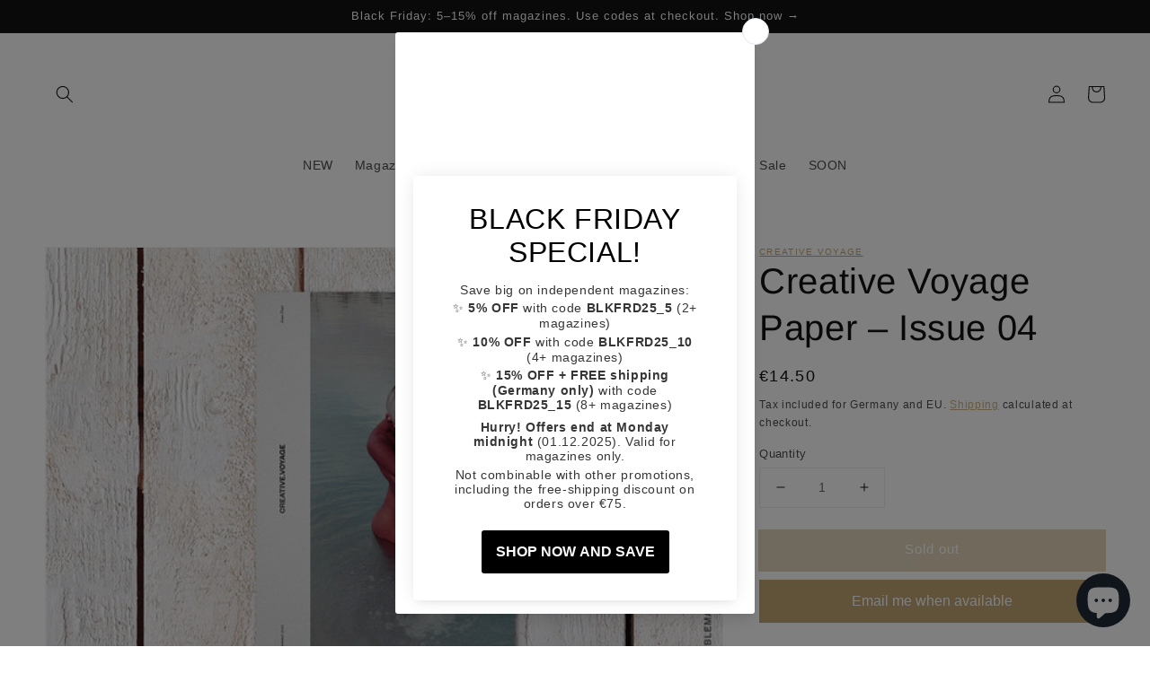

--- FILE ---
content_type: text/html; charset=utf-8
request_url: https://coffeetablemags.de/products/creative-voyage-paper-issue-04
body_size: 80609
content:
<!doctype html>
<html class="no-js" lang="en">
  <head>
    <meta charset="utf-8">
    <meta http-equiv="X-UA-Compatible" content="IE=edge">
    <meta name="viewport" content="width=device-width,initial-scale=1">
    <meta name="theme-color" content="">
    <link rel="canonical" href="https://coffeetablemags.de/products/creative-voyage-paper-issue-04">
    <link rel="preconnect" href="https://cdn.shopify.com" crossorigin><link rel="icon" type="image/png" href="//coffeetablemags.de/cdn/shop/files/ctm_logo_favicon_16px_32x32.png?v=1614864509"><link rel="preconnect" href="https://fonts.shopifycdn.com" crossorigin><title>
      Creative Voyage Paper – Issue 04
 &ndash; Coffee Table Mags</title>

    
      <meta name="description" content="Helping creative professionals level up The Summer 2022 issue of the Creative Voyage Paper, an actionable and inspirational publication for the discerning creator. This fourth issue features a hefty increase in the page count (total of 72 pp) and two unique covers with artworks by Denisse Ariana Pérez and Matt Kleberg.">
    

    

<meta property="og:site_name" content="Coffee Table Mags">
<meta property="og:url" content="https://coffeetablemags.de/products/creative-voyage-paper-issue-04">
<meta property="og:title" content="Creative Voyage Paper – Issue 04">
<meta property="og:type" content="product">
<meta property="og:description" content="Helping creative professionals level up The Summer 2022 issue of the Creative Voyage Paper, an actionable and inspirational publication for the discerning creator. This fourth issue features a hefty increase in the page count (total of 72 pp) and two unique covers with artworks by Denisse Ariana Pérez and Matt Kleberg."><meta property="og:image" content="http://coffeetablemags.de/cdn/shop/products/coffeetablemags_creative-voyage-paper_04_cover.jpg?v=1661204336">
  <meta property="og:image:secure_url" content="https://coffeetablemags.de/cdn/shop/products/coffeetablemags_creative-voyage-paper_04_cover.jpg?v=1661204336">
  <meta property="og:image:width" content="1004">
  <meta property="og:image:height" content="690"><meta property="og:price:amount" content="14.50">
  <meta property="og:price:currency" content="EUR"><meta name="twitter:site" content="@coffeetablemags"><meta name="twitter:card" content="summary_large_image">
<meta name="twitter:title" content="Creative Voyage Paper – Issue 04">
<meta name="twitter:description" content="Helping creative professionals level up The Summer 2022 issue of the Creative Voyage Paper, an actionable and inspirational publication for the discerning creator. This fourth issue features a hefty increase in the page count (total of 72 pp) and two unique covers with artworks by Denisse Ariana Pérez and Matt Kleberg.">


    <script src="//coffeetablemags.de/cdn/shop/t/24/assets/global.js?v=14237263177399231171634591074" defer="defer"></script>
    <script>window.performance && window.performance.mark && window.performance.mark('shopify.content_for_header.start');</script><meta name="google-site-verification" content="Ks9dmGWwcYa-aNbnPg6pekcUwKZx_sBRhRBwywRe7Uk">
<meta id="shopify-digital-wallet" name="shopify-digital-wallet" content="/3737841/digital_wallets/dialog">
<meta name="shopify-checkout-api-token" content="9e9d72646c4bd3a375eadb92cdde8b51">
<meta id="in-context-paypal-metadata" data-shop-id="3737841" data-venmo-supported="false" data-environment="production" data-locale="en_US" data-paypal-v4="true" data-currency="EUR">
<link rel="alternate" type="application/json+oembed" href="https://coffeetablemags.de/products/creative-voyage-paper-issue-04.oembed">
<script async="async" src="/checkouts/internal/preloads.js?locale=en-DE"></script>
<link rel="preconnect" href="https://shop.app" crossorigin="anonymous">
<script async="async" src="https://shop.app/checkouts/internal/preloads.js?locale=en-DE&shop_id=3737841" crossorigin="anonymous"></script>
<script id="apple-pay-shop-capabilities" type="application/json">{"shopId":3737841,"countryCode":"DE","currencyCode":"EUR","merchantCapabilities":["supports3DS"],"merchantId":"gid:\/\/shopify\/Shop\/3737841","merchantName":"Coffee Table Mags","requiredBillingContactFields":["postalAddress","email"],"requiredShippingContactFields":["postalAddress","email"],"shippingType":"shipping","supportedNetworks":["visa","maestro","masterCard","amex"],"total":{"type":"pending","label":"Coffee Table Mags","amount":"1.00"},"shopifyPaymentsEnabled":true,"supportsSubscriptions":true}</script>
<script id="shopify-features" type="application/json">{"accessToken":"9e9d72646c4bd3a375eadb92cdde8b51","betas":["rich-media-storefront-analytics"],"domain":"coffeetablemags.de","predictiveSearch":true,"shopId":3737841,"locale":"en"}</script>
<script>var Shopify = Shopify || {};
Shopify.shop = "coffeetablemags.myshopify.com";
Shopify.locale = "en";
Shopify.currency = {"active":"EUR","rate":"1.0"};
Shopify.country = "DE";
Shopify.theme = {"name":"Dawn","id":120667996248,"schema_name":"Dawn","schema_version":"2.3.0","theme_store_id":887,"role":"main"};
Shopify.theme.handle = "null";
Shopify.theme.style = {"id":null,"handle":null};
Shopify.cdnHost = "coffeetablemags.de/cdn";
Shopify.routes = Shopify.routes || {};
Shopify.routes.root = "/";</script>
<script type="module">!function(o){(o.Shopify=o.Shopify||{}).modules=!0}(window);</script>
<script>!function(o){function n(){var o=[];function n(){o.push(Array.prototype.slice.apply(arguments))}return n.q=o,n}var t=o.Shopify=o.Shopify||{};t.loadFeatures=n(),t.autoloadFeatures=n()}(window);</script>
<script>
  window.ShopifyPay = window.ShopifyPay || {};
  window.ShopifyPay.apiHost = "shop.app\/pay";
  window.ShopifyPay.redirectState = null;
</script>
<script id="shop-js-analytics" type="application/json">{"pageType":"product"}</script>
<script defer="defer" async type="module" src="//coffeetablemags.de/cdn/shopifycloud/shop-js/modules/v2/client.init-shop-cart-sync_D0dqhulL.en.esm.js"></script>
<script defer="defer" async type="module" src="//coffeetablemags.de/cdn/shopifycloud/shop-js/modules/v2/chunk.common_CpVO7qML.esm.js"></script>
<script type="module">
  await import("//coffeetablemags.de/cdn/shopifycloud/shop-js/modules/v2/client.init-shop-cart-sync_D0dqhulL.en.esm.js");
await import("//coffeetablemags.de/cdn/shopifycloud/shop-js/modules/v2/chunk.common_CpVO7qML.esm.js");

  window.Shopify.SignInWithShop?.initShopCartSync?.({"fedCMEnabled":true,"windoidEnabled":true});

</script>
<script>
  window.Shopify = window.Shopify || {};
  if (!window.Shopify.featureAssets) window.Shopify.featureAssets = {};
  window.Shopify.featureAssets['shop-js'] = {"shop-cart-sync":["modules/v2/client.shop-cart-sync_D9bwt38V.en.esm.js","modules/v2/chunk.common_CpVO7qML.esm.js"],"init-fed-cm":["modules/v2/client.init-fed-cm_BJ8NPuHe.en.esm.js","modules/v2/chunk.common_CpVO7qML.esm.js"],"init-shop-email-lookup-coordinator":["modules/v2/client.init-shop-email-lookup-coordinator_pVrP2-kG.en.esm.js","modules/v2/chunk.common_CpVO7qML.esm.js"],"shop-cash-offers":["modules/v2/client.shop-cash-offers_CNh7FWN-.en.esm.js","modules/v2/chunk.common_CpVO7qML.esm.js","modules/v2/chunk.modal_DKF6x0Jh.esm.js"],"init-shop-cart-sync":["modules/v2/client.init-shop-cart-sync_D0dqhulL.en.esm.js","modules/v2/chunk.common_CpVO7qML.esm.js"],"init-windoid":["modules/v2/client.init-windoid_DaoAelzT.en.esm.js","modules/v2/chunk.common_CpVO7qML.esm.js"],"shop-toast-manager":["modules/v2/client.shop-toast-manager_1DND8Tac.en.esm.js","modules/v2/chunk.common_CpVO7qML.esm.js"],"pay-button":["modules/v2/client.pay-button_CFeQi1r6.en.esm.js","modules/v2/chunk.common_CpVO7qML.esm.js"],"shop-button":["modules/v2/client.shop-button_Ca94MDdQ.en.esm.js","modules/v2/chunk.common_CpVO7qML.esm.js"],"shop-login-button":["modules/v2/client.shop-login-button_DPYNfp1Z.en.esm.js","modules/v2/chunk.common_CpVO7qML.esm.js","modules/v2/chunk.modal_DKF6x0Jh.esm.js"],"avatar":["modules/v2/client.avatar_BTnouDA3.en.esm.js"],"shop-follow-button":["modules/v2/client.shop-follow-button_BMKh4nJE.en.esm.js","modules/v2/chunk.common_CpVO7qML.esm.js","modules/v2/chunk.modal_DKF6x0Jh.esm.js"],"init-customer-accounts-sign-up":["modules/v2/client.init-customer-accounts-sign-up_CJXi5kRN.en.esm.js","modules/v2/client.shop-login-button_DPYNfp1Z.en.esm.js","modules/v2/chunk.common_CpVO7qML.esm.js","modules/v2/chunk.modal_DKF6x0Jh.esm.js"],"init-shop-for-new-customer-accounts":["modules/v2/client.init-shop-for-new-customer-accounts_BoBxkgWu.en.esm.js","modules/v2/client.shop-login-button_DPYNfp1Z.en.esm.js","modules/v2/chunk.common_CpVO7qML.esm.js","modules/v2/chunk.modal_DKF6x0Jh.esm.js"],"init-customer-accounts":["modules/v2/client.init-customer-accounts_DCuDTzpR.en.esm.js","modules/v2/client.shop-login-button_DPYNfp1Z.en.esm.js","modules/v2/chunk.common_CpVO7qML.esm.js","modules/v2/chunk.modal_DKF6x0Jh.esm.js"],"checkout-modal":["modules/v2/client.checkout-modal_U_3e4VxF.en.esm.js","modules/v2/chunk.common_CpVO7qML.esm.js","modules/v2/chunk.modal_DKF6x0Jh.esm.js"],"lead-capture":["modules/v2/client.lead-capture_DEgn0Z8u.en.esm.js","modules/v2/chunk.common_CpVO7qML.esm.js","modules/v2/chunk.modal_DKF6x0Jh.esm.js"],"shop-login":["modules/v2/client.shop-login_CoM5QKZ_.en.esm.js","modules/v2/chunk.common_CpVO7qML.esm.js","modules/v2/chunk.modal_DKF6x0Jh.esm.js"],"payment-terms":["modules/v2/client.payment-terms_BmrqWn8r.en.esm.js","modules/v2/chunk.common_CpVO7qML.esm.js","modules/v2/chunk.modal_DKF6x0Jh.esm.js"]};
</script>
<script>(function() {
  var isLoaded = false;
  function asyncLoad() {
    if (isLoaded) return;
    isLoaded = true;
    var urls = ["https:\/\/chimpstatic.com\/mcjs-connected\/js\/users\/bab5eff9e3ece7e063df69783\/94b0fe552c931770be2696671.js?shop=coffeetablemags.myshopify.com","https:\/\/scripttags.justuno.com\/shopify_justuno_3737841_b3699040-bec7-11e9-bfaa-5d8f1f4bccbc.js?shop=coffeetablemags.myshopify.com","https:\/\/cloudsearch-1f874.kxcdn.com\/shopify.js?srp=\/a\/search\u0026filtersEnabled=1\u0026markets=1\u0026shop=coffeetablemags.myshopify.com","https:\/\/js.smile.io\/v1\/smile-shopify.js?shop=coffeetablemags.myshopify.com","https:\/\/chimpstatic.com\/mcjs-connected\/js\/users\/bab5eff9e3ece7e063df69783\/2495fb182ad0bdc89d6a9e30f.js?shop=coffeetablemags.myshopify.com","https:\/\/cdn-app.sealsubscriptions.com\/shopify\/public\/js\/sealsubscriptions.js?shop=coffeetablemags.myshopify.com","https:\/\/instafeed.nfcube.com\/cdn\/0a1a75fb7f43f357015ae3e93adf43cc.js?shop=coffeetablemags.myshopify.com","https:\/\/front.optimonk.com\/public\/167275\/shopify\/preload.js?shop=coffeetablemags.myshopify.com","https:\/\/shy.elfsight.com\/p\/platform.js?shop=coffeetablemags.myshopify.com","https:\/\/googlereview.gropulse.com\/get_widget?shop=coffeetablemags.myshopify.com","https:\/\/cdn.s3.pop-convert.com\/pcjs.production.min.js?unique_id=coffeetablemags.myshopify.com\u0026shop=coffeetablemags.myshopify.com","https:\/\/script.pop-convert.com\/new-micro\/production.pc.min.js?unique_id=coffeetablemags.myshopify.com\u0026shop=coffeetablemags.myshopify.com"];
    for (var i = 0; i < urls.length; i++) {
      var s = document.createElement('script');
      s.type = 'text/javascript';
      s.async = true;
      s.src = urls[i];
      var x = document.getElementsByTagName('script')[0];
      x.parentNode.insertBefore(s, x);
    }
  };
  if(window.attachEvent) {
    window.attachEvent('onload', asyncLoad);
  } else {
    window.addEventListener('load', asyncLoad, false);
  }
})();</script>
<script id="__st">var __st={"a":3737841,"offset":3600,"reqid":"050f9dd4-235a-4e6d-8e85-641beb5424f9-1764499996","pageurl":"coffeetablemags.de\/products\/creative-voyage-paper-issue-04","u":"df6f9c37ce30","p":"product","rtyp":"product","rid":7994224476426};</script>
<script>window.ShopifyPaypalV4VisibilityTracking = true;</script>
<script id="captcha-bootstrap">!function(){'use strict';const t='contact',e='account',n='new_comment',o=[[t,t],['blogs',n],['comments',n],[t,'customer']],c=[[e,'customer_login'],[e,'guest_login'],[e,'recover_customer_password'],[e,'create_customer']],r=t=>t.map((([t,e])=>`form[action*='/${t}']:not([data-nocaptcha='true']) input[name='form_type'][value='${e}']`)).join(','),a=t=>()=>t?[...document.querySelectorAll(t)].map((t=>t.form)):[];function s(){const t=[...o],e=r(t);return a(e)}const i='password',u='form_key',d=['recaptcha-v3-token','g-recaptcha-response','h-captcha-response',i],f=()=>{try{return window.sessionStorage}catch{return}},m='__shopify_v',_=t=>t.elements[u];function p(t,e,n=!1){try{const o=window.sessionStorage,c=JSON.parse(o.getItem(e)),{data:r}=function(t){const{data:e,action:n}=t;return t[m]||n?{data:e,action:n}:{data:t,action:n}}(c);for(const[e,n]of Object.entries(r))t.elements[e]&&(t.elements[e].value=n);n&&o.removeItem(e)}catch(o){console.error('form repopulation failed',{error:o})}}const l='form_type',E='cptcha';function T(t){t.dataset[E]=!0}const w=window,h=w.document,L='Shopify',v='ce_forms',y='captcha';let A=!1;((t,e)=>{const n=(g='f06e6c50-85a8-45c8-87d0-21a2b65856fe',I='https://cdn.shopify.com/shopifycloud/storefront-forms-hcaptcha/ce_storefront_forms_captcha_hcaptcha.v1.5.2.iife.js',D={infoText:'Protected by hCaptcha',privacyText:'Privacy',termsText:'Terms'},(t,e,n)=>{const o=w[L][v],c=o.bindForm;if(c)return c(t,g,e,D).then(n);var r;o.q.push([[t,g,e,D],n]),r=I,A||(h.body.append(Object.assign(h.createElement('script'),{id:'captcha-provider',async:!0,src:r})),A=!0)});var g,I,D;w[L]=w[L]||{},w[L][v]=w[L][v]||{},w[L][v].q=[],w[L][y]=w[L][y]||{},w[L][y].protect=function(t,e){n(t,void 0,e),T(t)},Object.freeze(w[L][y]),function(t,e,n,w,h,L){const[v,y,A,g]=function(t,e,n){const i=e?o:[],u=t?c:[],d=[...i,...u],f=r(d),m=r(i),_=r(d.filter((([t,e])=>n.includes(e))));return[a(f),a(m),a(_),s()]}(w,h,L),I=t=>{const e=t.target;return e instanceof HTMLFormElement?e:e&&e.form},D=t=>v().includes(t);t.addEventListener('submit',(t=>{const e=I(t);if(!e)return;const n=D(e)&&!e.dataset.hcaptchaBound&&!e.dataset.recaptchaBound,o=_(e),c=g().includes(e)&&(!o||!o.value);(n||c)&&t.preventDefault(),c&&!n&&(function(t){try{if(!f())return;!function(t){const e=f();if(!e)return;const n=_(t);if(!n)return;const o=n.value;o&&e.removeItem(o)}(t);const e=Array.from(Array(32),(()=>Math.random().toString(36)[2])).join('');!function(t,e){_(t)||t.append(Object.assign(document.createElement('input'),{type:'hidden',name:u})),t.elements[u].value=e}(t,e),function(t,e){const n=f();if(!n)return;const o=[...t.querySelectorAll(`input[type='${i}']`)].map((({name:t})=>t)),c=[...d,...o],r={};for(const[a,s]of new FormData(t).entries())c.includes(a)||(r[a]=s);n.setItem(e,JSON.stringify({[m]:1,action:t.action,data:r}))}(t,e)}catch(e){console.error('failed to persist form',e)}}(e),e.submit())}));const S=(t,e)=>{t&&!t.dataset[E]&&(n(t,e.some((e=>e===t))),T(t))};for(const o of['focusin','change'])t.addEventListener(o,(t=>{const e=I(t);D(e)&&S(e,y())}));const B=e.get('form_key'),M=e.get(l),P=B&&M;t.addEventListener('DOMContentLoaded',(()=>{const t=y();if(P)for(const e of t)e.elements[l].value===M&&p(e,B);[...new Set([...A(),...v().filter((t=>'true'===t.dataset.shopifyCaptcha))])].forEach((e=>S(e,t)))}))}(h,new URLSearchParams(w.location.search),n,t,e,['guest_login'])})(!0,!0)}();</script>
<script integrity="sha256-52AcMU7V7pcBOXWImdc/TAGTFKeNjmkeM1Pvks/DTgc=" data-source-attribution="shopify.loadfeatures" defer="defer" src="//coffeetablemags.de/cdn/shopifycloud/storefront/assets/storefront/load_feature-81c60534.js" crossorigin="anonymous"></script>
<script crossorigin="anonymous" defer="defer" src="//coffeetablemags.de/cdn/shopifycloud/storefront/assets/shopify_pay/storefront-65b4c6d7.js?v=20250812"></script>
<script data-source-attribution="shopify.dynamic_checkout.dynamic.init">var Shopify=Shopify||{};Shopify.PaymentButton=Shopify.PaymentButton||{isStorefrontPortableWallets:!0,init:function(){window.Shopify.PaymentButton.init=function(){};var t=document.createElement("script");t.src="https://coffeetablemags.de/cdn/shopifycloud/portable-wallets/latest/portable-wallets.en.js",t.type="module",document.head.appendChild(t)}};
</script>
<script data-source-attribution="shopify.dynamic_checkout.buyer_consent">
  function portableWalletsHideBuyerConsent(e){var t=document.getElementById("shopify-buyer-consent"),n=document.getElementById("shopify-subscription-policy-button");t&&n&&(t.classList.add("hidden"),t.setAttribute("aria-hidden","true"),n.removeEventListener("click",e))}function portableWalletsShowBuyerConsent(e){var t=document.getElementById("shopify-buyer-consent"),n=document.getElementById("shopify-subscription-policy-button");t&&n&&(t.classList.remove("hidden"),t.removeAttribute("aria-hidden"),n.addEventListener("click",e))}window.Shopify?.PaymentButton&&(window.Shopify.PaymentButton.hideBuyerConsent=portableWalletsHideBuyerConsent,window.Shopify.PaymentButton.showBuyerConsent=portableWalletsShowBuyerConsent);
</script>
<script data-source-attribution="shopify.dynamic_checkout.cart.bootstrap">document.addEventListener("DOMContentLoaded",(function(){function t(){return document.querySelector("shopify-accelerated-checkout-cart, shopify-accelerated-checkout")}if(t())Shopify.PaymentButton.init();else{new MutationObserver((function(e,n){t()&&(Shopify.PaymentButton.init(),n.disconnect())})).observe(document.body,{childList:!0,subtree:!0})}}));
</script>
<script id='scb4127' type='text/javascript' async='' src='https://coffeetablemags.de/cdn/shopifycloud/privacy-banner/storefront-banner.js'></script><link id="shopify-accelerated-checkout-styles" rel="stylesheet" media="screen" href="https://coffeetablemags.de/cdn/shopifycloud/portable-wallets/latest/accelerated-checkout-backwards-compat.css" crossorigin="anonymous">
<style id="shopify-accelerated-checkout-cart">
        #shopify-buyer-consent {
  margin-top: 1em;
  display: inline-block;
  width: 100%;
}

#shopify-buyer-consent.hidden {
  display: none;
}

#shopify-subscription-policy-button {
  background: none;
  border: none;
  padding: 0;
  text-decoration: underline;
  font-size: inherit;
  cursor: pointer;
}

#shopify-subscription-policy-button::before {
  box-shadow: none;
}

      </style>
<script id="sections-script" data-sections="main-product,product-recommendations,header,footer" defer="defer" src="//coffeetablemags.de/cdn/shop/t/24/compiled_assets/scripts.js?5263"></script>
<script>window.performance && window.performance.mark && window.performance.mark('shopify.content_for_header.end');</script>
<script type="text/javascript">window.moneyFormat = "&euro;{{amount}}";
  window.shopCurrency = "EUR";
  window.assetsUrl = '//coffeetablemags.de/cdn/shop/t/24/assets/';
</script>
<script>
  window.globoRelatedProductsConfig = {
    apiUrl: "https://related-products.globosoftware.net/api",
    alternateApiUrl: "https://related-products.globosoftware.net",
    shop: "coffeetablemags.myshopify.com",
    shopNumber: 32940,
    domain: "coffeetablemags.de",
    customer:null,
    urls: {
      search: "\/search",
      collection: "\/collections",
    },
    page: 'product',
    translation: {"add_to_cart":"Add to cart","added_to_cart":"Added to cart","add_selected_to_cart":"Add selected to cart","added_selected_to_cart":"Added selected to cart","sale":"Sale","total_price":"Total price:","this_item":"This item:","sold_out":"Sold out","add_to_cart_short":"ADD","added_to_cart_short":"ADDED"},
    settings: {"hidewatermark":false,"redirect":false,"new_tab":true,"image_ratio":"400:500","hidden_tags":null,"exclude_tags":null,"carousel_autoplay":false,"carousel_disable_in_mobile":false,"carousel_items":"5","discount":{"enable":true,"condition":"any","type":"percentage","value":5},"sold_out":false,"carousel_loop":true,"carousel_rtl":false,"visible_tags":null},
    manualRecommendations: {},
    boughtTogetherIds: {},
    trendingProducts: {"error":"json not allowed for this object"},
    productBoughtTogether: {"type":"product_bought_together","enable":true,"title":{"text":"Frequently Bought Together","color":"#000000","fontSize":"25","align":"left"},"subtitle":{"text":"Save 5% on each magazine in a bundle (see discounted prices at checkout)!","color":"#18181e","fontSize":"18"},"limit":2,"maxWidth":"1170","conditions":[{"id":"bought_together","status":1},{"id":"manual","status":1},{"id":"vendor","type":"same","status":1},{"id":"type","type":"same","status":0},{"id":"collection","type":"same","status":1},{"id":"tags","type":"same","status":1},{"id":"global","status":0}],"template":{"id":"2","elements":["price","addToCartBtn","variantSelector","saleLabel"],"productTitle":{"fontSize":"15","color":"#18181e"},"productPrice":{"fontSize":"14","color":"#c7a76c"},"productOldPrice":{"fontSize":"14","color":"#18181e"},"button":{"fontSize":"14","color":"#ffffff","backgroundColor":"#c7a76c"},"saleLabel":{"color":"#ffffff","backgroundColor":"#c7a76c"},"this_item":true,"selected":true},"random":false,"discount":true},
    productRelated: {"type":"product_related","enable":false,"title":{"text":"Related products","color":"#000000","fontSize":"16","align":"left"},"subtitle":{"text":"","color":"#18181e","fontSize":"14"},"limit":"8","maxWidth":"1170","conditions":[{"id":"manual","status":0},{"id":"bought_together","status":0},{"id":"vendor","type":"same","status":1},{"id":"type","type":"same","status":1},{"id":"collection","type":"same","status":1},{"id":"tags","type":"same","status":1},{"id":"global","status":1}],"template":{"id":"1","elements":["price","saleLabel","customCarousel"],"productTitle":{"fontSize":"15","color":"#18181e"},"productPrice":{"fontSize":"13","color":"#c7a76c"},"productOldPrice":{"fontSize":"13","color":"#18181e"},"button":{"fontSize":"14","color":"#ffffff","backgroundColor":"#c7a76c"},"saleLabel":{"color":"#ffffff","backgroundColor":"#c7a76c"},"this_item":false,"selected":false,"customCarousel":{"large":"4","small":"4","tablet":"4","mobile":"2"}},"random":false,"discount":false},
    cart: {"type":"cart","enable":1,"title":{"text":"What else do you need?","color":"#000000","fontSize":"25","align":"left"},"subtitle":{"text":"Add some of these to your order and get 5% discount on it.","color":"#18181e","fontSize":"18"},"limit":2,"maxWidth":"1170","conditions":[{"id":"manual","status":1},{"id":"bought_together","status":1},{"id":"tags","type":"same","status":1},{"id":"global","status":1}],"template":{"id":"3","elements":["price","addToCartBtn","variantSelector","saleLabel"],"productTitle":{"fontSize":"15","color":"#18181e"},"productPrice":{"fontSize":"14","color":"#c7a76c"},"productOldPrice":{"fontSize":"14","color":"#18181e"},"button":{"fontSize":"14","color":"#ffffff","backgroundColor":"#c7a76c"},"saleLabel":{"color":"#ffffff","backgroundColor":"#c7a76c"},"this_item":true,"selected":true},"random":false,"discount":false},
    basis_collection_handle: 'all',
    widgets: [],
    offers: [],
    view_name: 'globo.alsobought',
    cart_properties_name: '_bundle',
    upsell_properties_name: '_upsell_bundle',
    discounted_ids: [],
    discount_min_amount: 0,
    offerdiscounted_ids: [],
    offerdiscount_min_amount: 0,data: {
      ids: ["7994224476426"],
      vendors: ["Creative Voyage"],
      types: ["Design"],
      tags: ["creatives","design"],
      collections: []
    },product: {
        id: "7994224476426",
        title: "Creative Voyage Paper – Issue 04",
        handle: "creative-voyage-paper-issue-04",
        price: 1450,
        compare_at_price: null,
        images: ["//coffeetablemags.de/cdn/shop/products/coffeetablemags_creative-voyage-paper_04_cover.jpg?v=1661204336"],
         variants: [{"id":43690285498634,"title":"Default Title","option1":"Default Title","option2":null,"option3":null,"sku":"","requires_shipping":true,"taxable":true,"featured_image":null,"available":false,"name":"Creative Voyage Paper – Issue 04","public_title":null,"options":["Default Title"],"price":1450,"weight":400,"compare_at_price":null,"inventory_quantity":0,"inventory_management":"shopify","inventory_policy":"deny","barcode":"9772787711004","requires_selling_plan":false,"selling_plan_allocations":[]}],
         available: false,
        vendor: "Creative Voyage",
        product_type: "Design",
        tags: ["creatives","design"],
        published_at:"2022-08-22 23:45:20 +0200"
              },upselldatas:{},
    cartitems:[],
    no_image_url: "https://cdn.shopify.com/s/images/admin/no-image-large.gif"
  };
</script>
<script>globoRelatedProductsConfig.data.collections = globoRelatedProductsConfig.data.collections.concat(["design-magazines","globo_basis_collection","magazines"]);globoRelatedProductsConfig.boughtTogetherIds[7994224476426] =["6729549742168","2030041202776","6752232374360"];
  
    globoRelatedProductsConfig.upselldatas[7994224476426] = {
      title: "Creative Voyage Paper – Issue 04",
      collections :["design-magazines","globo_basis_collection","magazines"],
      tags:["creatives","design"],
      product_type:"Design"};
</script><script defer src="//coffeetablemags.de/cdn/shop/t/24/assets/globo.alsobought.data.js?v=55367658664183129771642631199" type="text/javascript"></script>

<script defer src="//coffeetablemags.de/cdn/shop/t/24/assets/globo.alsobought.min.js?v=41198051649498187271643574210" type="text/javascript"></script>
<link rel="preload stylesheet" href="//coffeetablemags.de/cdn/shop/t/24/assets/globo.alsobought.css?v=143903128658456852901642631204" as="style">



    <style data-shopify>
      
      
      
      
      @font-face {
  font-family: Arimo;
  font-weight: 400;
  font-style: normal;
  font-display: swap;
  src: url("//coffeetablemags.de/cdn/fonts/arimo/arimo_n4.a7efb558ca22d2002248bbe6f302a98edee38e35.woff2") format("woff2"),
       url("//coffeetablemags.de/cdn/fonts/arimo/arimo_n4.0da809f7d1d5ede2a73be7094ac00741efdb6387.woff") format("woff");
}


      :root {
        --font-body-family: "system_ui", -apple-system, 'Segoe UI', Roboto, 'Helvetica Neue', 'Noto Sans', 'Liberation Sans', Arial, sans-serif, 'Apple Color Emoji', 'Segoe UI Emoji', 'Segoe UI Symbol', 'Noto Color Emoji';
        --font-body-style: normal;
        --font-body-weight: 400;

        --font-heading-family: Arimo, sans-serif;
        --font-heading-style: normal;
        --font-heading-weight: 400;

        --font-body-scale: 1.0;
        --font-heading-scale: 1.0;

        --color-base-text: 18, 18, 18;
        --color-base-background-1: 255, 255, 255;
        --color-base-background-2: 243, 243, 243;
        --color-base-solid-button-labels: 255, 255, 255;
        --color-base-outline-button-labels: 194, 167, 116;
        --color-base-accent-1: 194, 167, 116;
        --color-base-accent-2: 194, 167, 116;
        --payment-terms-background-color: #FFFFFF;

        --gradient-base-background-1: #FFFFFF;
        --gradient-base-background-2: #F3F3F3;
        --gradient-base-accent-1: #c2a774;
        --gradient-base-accent-2: #c2a774;

        --page-width: 160rem;
        --page-width-margin: 2rem;
      }

      *,
      *::before,
      *::after {
        box-sizing: inherit;
      }

      html {
        box-sizing: border-box;
        font-size: calc(var(--font-body-scale) * 62.5%);
        height: 100%;
      }

      body {
        display: grid;
        grid-template-rows: auto auto 1fr auto;
        grid-template-columns: 100%;
        min-height: 100%;
        margin: 0;
        font-size: 1.5rem;
        letter-spacing: 0.06rem;
        line-height: calc(1 + 0.8 / var(--font-body-scale));
        font-family: var(--font-body-family);
        font-style: var(--font-body-style);
        font-weight: var(--font-body-weight);
      }

      @media screen and (min-width: 750px) {
        body {
          font-size: 1.6rem;
        }
      }
    
    body span.gPreorderBadge.rectangle.top-left {
      left: 1rem !important;
	  top: 1rem !important;
      border-radius: 10rem;
      padding: calc(0.6rem + 1px) calc(1.3rem + 1px) !important;
      font-size: 1.2rem !important;
      line-height: 1.2rem !important;
    }
    body span.gPreorderBadge.rectangle.top-left span {
      line-height: inherit;
    }
    body .gPreorderBadge {
   	  z-index: 2;
    }
    </style>

    <link href="//coffeetablemags.de/cdn/shop/t/24/assets/base.css?v=107701398699536452451653384908" rel="stylesheet" type="text/css" media="all" />
<link rel="preload" as="font" href="//coffeetablemags.de/cdn/fonts/arimo/arimo_n4.a7efb558ca22d2002248bbe6f302a98edee38e35.woff2" type="font/woff2" crossorigin><link rel="stylesheet" href="//coffeetablemags.de/cdn/shop/t/24/assets/component-predictive-search.css?v=10425135875555615991634591071" media="print" onload="this.media='all'"><script>document.documentElement.className = document.documentElement.className.replace('no-js', 'js');</script>
    
    <!-- Hotjar Tracking Code for https://coffeetablemags.de/ -->
<script>
    (function(h,o,t,j,a,r){
        h.hj=h.hj||function(){(h.hj.q=h.hj.q||[]).push(arguments)};
        h._hjSettings={hjid:2974814,hjsv:6};
        a=o.getElementsByTagName('head')[0];
        r=o.createElement('script');r.async=1;
        r.src=t+h._hjSettings.hjid+j+h._hjSettings.hjsv;
        a.appendChild(r);
    })(window,document,'https://static.hotjar.com/c/hotjar-','.js?sv=');
</script>
    
  <!-- BEGIN app block: shopify://apps/geos-geolocation/blocks/location-selector-core/3cd5a431-7aea-4ecd-a807-59b3321c525b -->
<style>
    @font-face {
  font-family: Arimo;
  font-weight: 400;
  font-style: normal;
  src: url("//coffeetablemags.de/cdn/fonts/arimo/arimo_n4.a7efb558ca22d2002248bbe6f302a98edee38e35.woff2") format("woff2"),
       url("//coffeetablemags.de/cdn/fonts/arimo/arimo_n4.0da809f7d1d5ede2a73be7094ac00741efdb6387.woff") format("woff");
}

    #gls-popup {
    
    }
</style>
<script>
    window.GLSPopupConfig = {"glsAppCdnUrl":"https:\/\/d1dgtlbp2q4h7t.cloudfront.net","glsAppUrl":"https:\/\/app.geosapp.com","marketCustomization":{"active":false,"settings":{"country_selector":1,"show_language":true,"alignment":1,"fixed_position":true,"custom_position":false,"selector_type":1},"theme":{"general":{"text_size":13,"background_color":"#FFFFFF","text_color":"#000000"},"style":{"border_radius":12,"border_radius_details":{"top_left":12,"top_right":12,"bottom_left":12,"bottom_right":12}},"modal":{"text_color":"#000000","country_selector_color":"#9D4DFC","button_color":"#9D4DFC","button_text_color":"#ffffff","button_alignment":3}},"showBrandmark":true},"markets":[{"_id":"67dd8125990b89be315d8be7","shop":"coffeetablemags.myshopify.com","shopifyId":"gid:\/\/shopify\/Market\/52461656","rootUrls":[{"locale":"en","url":"https:\/\/coffeetablemags.de","localeName":"English","localeNameOrg":"English"}],"countries":[{"_id":"67dd8125990b89be315d8be9","code":"AD","market":{"_id":"67dd8125990b89be315d8be7","name":"Andorra"},"shop":"coffeetablemags.myshopify.com","__v":0,"active":true,"createdAt":"2025-03-21T15:09:25.556Z","currency":{"currencyCode":"EUR","currencyName":"Euro","enabled":true,"currencySymbol":"€"},"name":"Andorra","updatedAt":"2025-09-11T23:08:20.408Z","primary_language":"ca"}],"id":"67dd8125990b89be315d8be7","primaryStore":true},{"_id":"67dd8125990b89be315d8bec","shopifyId":"gid:\/\/shopify\/Market\/51773528","shop":"coffeetablemags.myshopify.com","rootUrls":[{"locale":"en","url":"https:\/\/coffeetablemags.de","localeName":"English","localeNameOrg":"English"}],"countries":[{"_id":"67dd8125990b89be315d8bee","shop":"coffeetablemags.myshopify.com","code":"AU","market":{"_id":"67dd8125990b89be315d8bec","name":"Australia"},"__v":0,"active":true,"createdAt":"2025-03-21T15:09:25.559Z","currency":{"currencyCode":"AUD","currencyName":"Australian Dollar","enabled":true,"currencySymbol":"$"},"name":"Australia","updatedAt":"2025-09-11T23:08:20.414Z","primary_language":"en"}],"id":"67dd8125990b89be315d8bec","primaryStore":true},{"_id":"67dd8125990b89be315d8bf1","shop":"coffeetablemags.myshopify.com","shopifyId":"gid:\/\/shopify\/Market\/52920408","rootUrls":[{"locale":"en","url":"https:\/\/coffeetablemags.de","localeName":"English","localeNameOrg":"English"}],"countries":[{"_id":"67dd8125990b89be315d8bf3","code":"AT","market":{"_id":"67dd8125990b89be315d8bf1","name":"Austria"},"shop":"coffeetablemags.myshopify.com","__v":0,"active":true,"createdAt":"2025-03-21T15:09:25.561Z","currency":{"currencyCode":"EUR","currencyName":"Euro","enabled":true,"currencySymbol":"€"},"name":"Austria","updatedAt":"2025-09-11T23:08:20.420Z"}],"id":"67dd8125990b89be315d8bf1","primaryStore":true},{"_id":"67dd8125990b89be315d8bf6","shopifyId":"gid:\/\/shopify\/Market\/52527192","shop":"coffeetablemags.myshopify.com","rootUrls":[{"locale":"en","url":"https:\/\/coffeetablemags.de","localeName":"English","localeNameOrg":"English"}],"countries":[{"_id":"67dd8125990b89be315d8bf8","shop":"coffeetablemags.myshopify.com","code":"BE","market":{"_id":"67dd8125990b89be315d8bf6","name":"Belgium"},"__v":0,"active":true,"createdAt":"2025-03-21T15:09:25.563Z","currency":{"currencyCode":"EUR","currencyName":"Euro","enabled":true,"currencySymbol":"€"},"name":"Belgium","updatedAt":"2025-09-11T23:08:20.424Z","primary_language":"nl"}],"id":"67dd8125990b89be315d8bf6","primaryStore":true},{"_id":"67dd8125990b89be315d8bfb","shop":"coffeetablemags.myshopify.com","shopifyId":"gid:\/\/shopify\/Market\/51970136","rootUrls":[{"locale":"en","url":"https:\/\/coffeetablemags.de","localeName":"English","localeNameOrg":"English"}],"countries":[{"_id":"67dd8125990b89be315d8bfd","code":"BR","market":{"_id":"67dd8125990b89be315d8bfb","name":"Brazil"},"shop":"coffeetablemags.myshopify.com","__v":0,"active":true,"createdAt":"2025-03-21T15:09:25.566Z","currency":{"currencyCode":"BRL","currencyName":"Brazilian Real","enabled":true,"currencySymbol":"R$"},"name":"Brazil","updatedAt":"2025-09-11T23:08:20.429Z","primary_language":"pt"}],"id":"67dd8125990b89be315d8bfb","primaryStore":true},{"_id":"67dd8125990b89be315d8c00","shopifyId":"gid:\/\/shopify\/Market\/52330584","shop":"coffeetablemags.myshopify.com","rootUrls":[{"locale":"en","url":"https:\/\/coffeetablemags.de","localeName":"English","localeNameOrg":"English"}],"countries":[{"_id":"67dd8125990b89be315d8c02","shop":"coffeetablemags.myshopify.com","code":"BG","market":{"_id":"67dd8125990b89be315d8c00","name":"Bulgaria"},"__v":0,"active":true,"createdAt":"2025-03-21T15:09:25.568Z","currency":{"currencyCode":"BGN","currencyName":"Bulgarian Lev","enabled":true,"currencySymbol":"лв"},"name":"Bulgaria","updatedAt":"2025-09-11T23:08:20.433Z","primary_language":"bg"}],"id":"67dd8125990b89be315d8c00","primaryStore":true},{"_id":"67dd8125990b89be315d8c05","shop":"coffeetablemags.myshopify.com","shopifyId":"gid:\/\/shopify\/Market\/51806296","rootUrls":[{"locale":"en","url":"https:\/\/coffeetablemags.de","localeName":"English","localeNameOrg":"English"}],"countries":[{"_id":"67dd8125990b89be315d8c07","code":"CA","market":{"_id":"67dd8125990b89be315d8c05","name":"Canada"},"shop":"coffeetablemags.myshopify.com","__v":0,"active":true,"createdAt":"2025-03-21T15:09:25.571Z","currency":{"currencyCode":"CAD","currencyName":"Canadian Dollar","enabled":true,"currencySymbol":"$"},"name":"Canada","updatedAt":"2025-09-11T23:08:20.436Z","primary_language":"en"}],"id":"67dd8125990b89be315d8c05","primaryStore":true},{"_id":"67dd8125990b89be315d8c0a","shopifyId":"gid:\/\/shopify\/Market\/51904600","shop":"coffeetablemags.myshopify.com","rootUrls":[{"locale":"en","url":"https:\/\/coffeetablemags.de","localeName":"English","localeNameOrg":"English"}],"countries":[{"_id":"67dd8125990b89be315d8c0c","shop":"coffeetablemags.myshopify.com","code":"CN","market":{"_id":"67dd8125990b89be315d8c0a","name":"China"},"__v":0,"active":true,"createdAt":"2025-03-21T15:09:25.573Z","currency":{"currencyCode":"CNY","currencyName":"Chinese Yuan","enabled":true,"currencySymbol":"¥"},"name":"China","updatedAt":"2025-09-11T23:08:20.440Z","primary_language":"zh"}],"id":"67dd8125990b89be315d8c0a","primaryStore":true},{"_id":"67dd8125990b89be315d8c0f","shop":"coffeetablemags.myshopify.com","shopifyId":"gid:\/\/shopify\/Market\/52723800","rootUrls":[{"locale":"en","url":"https:\/\/coffeetablemags.de","localeName":"English","localeNameOrg":"English"}],"countries":[{"_id":"67dd8125990b89be315d8c11","code":"HR","market":{"_id":"67dd8125990b89be315d8c0f","name":"Croatia"},"shop":"coffeetablemags.myshopify.com","__v":0,"active":true,"createdAt":"2025-03-21T15:09:25.576Z","currency":{"currencyCode":"EUR","currencyName":"Euro","enabled":true,"currencySymbol":"€"},"name":"Croatia","updatedAt":"2025-09-11T23:08:20.446Z","primary_language":"hr"}],"id":"67dd8125990b89be315d8c0f","primaryStore":true},{"_id":"67dd8125990b89be315d8c14","shopifyId":"gid:\/\/shopify\/Market\/53215320","shop":"coffeetablemags.myshopify.com","rootUrls":[{"locale":"en","url":"https:\/\/coffeetablemags.de","localeName":"English","localeNameOrg":"English"}],"countries":[{"_id":"67dd8125990b89be315d8c16","shop":"coffeetablemags.myshopify.com","code":"CY","market":{"_id":"67dd8125990b89be315d8c14","name":"Cyprus"},"__v":0,"active":true,"createdAt":"2025-03-21T15:09:25.578Z","currency":{"currencyCode":"EUR","currencyName":"Euro","enabled":true,"currencySymbol":"€"},"name":"Cyprus","updatedAt":"2025-09-11T23:08:20.450Z","primary_language":"tr"}],"id":"67dd8125990b89be315d8c14","primaryStore":true},{"_id":"67dd8125990b89be315d8c19","shop":"coffeetablemags.myshopify.com","shopifyId":"gid:\/\/shopify\/Market\/53149784","rootUrls":[{"locale":"en","url":"https:\/\/coffeetablemags.de","localeName":"English","localeNameOrg":"English"}],"countries":[{"_id":"67dd8125990b89be315d8c1b","code":"CZ","market":{"_id":"67dd8125990b89be315d8c19","name":"Czechia"},"shop":"coffeetablemags.myshopify.com","__v":0,"active":true,"createdAt":"2025-03-21T15:09:25.581Z","currency":{"currencyCode":"CZK","currencyName":"Czech Koruna","enabled":true,"currencySymbol":"Kč"},"name":"Czechia","updatedAt":"2025-09-11T23:08:20.454Z","primary_language":"cs"}],"id":"67dd8125990b89be315d8c19","primaryStore":true},{"_id":"67dd8125990b89be315d8c1e","shopifyId":"gid:\/\/shopify\/Market\/52363352","shop":"coffeetablemags.myshopify.com","rootUrls":[{"locale":"en","url":"https:\/\/coffeetablemags.de","localeName":"English","localeNameOrg":"English"}],"countries":[{"_id":"67dd8125990b89be315d8c20","shop":"coffeetablemags.myshopify.com","code":"DK","market":{"_id":"67dd8125990b89be315d8c1e","name":"Denmark"},"__v":0,"active":true,"createdAt":"2025-03-21T15:09:25.583Z","currency":{"currencyCode":"DKK","currencyName":"Danish Krone","enabled":true,"currencySymbol":"kr"},"name":"Denmark","updatedAt":"2025-09-11T23:08:20.458Z","primary_language":"da"}],"id":"67dd8125990b89be315d8c1e","primaryStore":true},{"_id":"67dd8125990b89be315d8c23","shop":"coffeetablemags.myshopify.com","shopifyId":"gid:\/\/shopify\/Market\/52559960","rootUrls":[{"locale":"en","url":"https:\/\/coffeetablemags.de","localeName":"English","localeNameOrg":"English"}],"countries":[{"_id":"67dd8125990b89be315d8c25","code":"EE","market":{"_id":"67dd8125990b89be315d8c23","name":"Estonia"},"shop":"coffeetablemags.myshopify.com","__v":0,"active":true,"createdAt":"2025-03-21T15:09:25.586Z","currency":{"currencyCode":"EUR","currencyName":"Euro","enabled":true,"currencySymbol":"€"},"name":"Estonia","updatedAt":"2025-09-11T23:08:20.462Z","primary_language":"et"}],"id":"67dd8125990b89be315d8c23","primaryStore":true},{"_id":"67dd8125990b89be315d8c28","shopifyId":"gid:\/\/shopify\/Market\/52592728","shop":"coffeetablemags.myshopify.com","rootUrls":[{"locale":"en","url":"https:\/\/coffeetablemags.de","localeName":"English","localeNameOrg":"English"}],"countries":[{"_id":"67dd8125990b89be315d8c2a","shop":"coffeetablemags.myshopify.com","code":"FI","market":{"_id":"67dd8125990b89be315d8c28","name":"Finland"},"__v":0,"active":true,"createdAt":"2025-03-21T15:09:25.589Z","currency":{"currencyCode":"EUR","currencyName":"Euro","enabled":true,"currencySymbol":"€"},"name":"Finland","updatedAt":"2025-09-11T23:08:20.466Z","primary_language":"fi"}],"id":"67dd8125990b89be315d8c28","primaryStore":true},{"_id":"67dd8125990b89be315d8c2d","shop":"coffeetablemags.myshopify.com","shopifyId":"gid:\/\/shopify\/Market\/52494424","rootUrls":[{"locale":"en","url":"https:\/\/coffeetablemags.de","localeName":"English","localeNameOrg":"English"}],"countries":[{"_id":"67dd8125990b89be315d8c2f","code":"FR","market":{"_id":"67dd8125990b89be315d8c2d","name":"France"},"shop":"coffeetablemags.myshopify.com","__v":0,"active":true,"createdAt":"2025-03-21T15:09:25.592Z","currency":{"currencyCode":"EUR","currencyName":"Euro","enabled":true,"currencySymbol":"€"},"name":"France","updatedAt":"2025-09-11T23:08:20.470Z","primary_language":"fr"}],"id":"67dd8125990b89be315d8c2d","primaryStore":true},{"_id":"67dd8125990b89be315d8c32","shopifyId":"gid:\/\/shopify\/Market\/51642456","shop":"coffeetablemags.myshopify.com","rootUrls":[{"locale":"en","url":"https:\/\/coffeetablemags.de","localeName":"English","localeNameOrg":"English"}],"countries":[{"_id":"67dd8125990b89be315d8c34","shop":"coffeetablemags.myshopify.com","code":"DE","market":{"_id":"67dd8125990b89be315d8c32","name":"Germany"},"__v":0,"active":true,"createdAt":"2025-03-21T15:09:25.594Z","currency":{"currencyCode":"EUR","currencyName":"Euro","enabled":true,"currencySymbol":"€"},"name":"Germany","updatedAt":"2025-09-11T23:08:20.474Z","primary_language":"de"}],"id":"67dd8125990b89be315d8c32","primaryStore":true},{"_id":"67dd8125990b89be315d8c37","shop":"coffeetablemags.myshopify.com","shopifyId":"gid:\/\/shopify\/Market\/52625496","rootUrls":[{"locale":"en","url":"https:\/\/coffeetablemags.de","localeName":"English","localeNameOrg":"English"}],"countries":[{"_id":"67dd8125990b89be315d8c39","code":"GR","market":{"_id":"67dd8125990b89be315d8c37","name":"Greece"},"shop":"coffeetablemags.myshopify.com","__v":0,"active":true,"createdAt":"2025-03-21T15:09:25.597Z","currency":{"currencyCode":"EUR","currencyName":"Euro","enabled":true,"currencySymbol":"€"},"name":"Greece","updatedAt":"2025-09-11T23:08:20.478Z","primary_language":"el"}],"id":"67dd8125990b89be315d8c37","primaryStore":true},{"_id":"67dd8125990b89be315d8c3c","shopifyId":"gid:\/\/shopify\/Market\/51871832","shop":"coffeetablemags.myshopify.com","rootUrls":[{"locale":"en","url":"https:\/\/coffeetablemags.de","localeName":"English","localeNameOrg":"English"}],"countries":[{"_id":"67dd8125990b89be315d8c3e","shop":"coffeetablemags.myshopify.com","code":"HK","market":{"_id":"67dd8125990b89be315d8c3c","name":"Hong Kong SAR"},"__v":0,"active":true,"createdAt":"2025-03-21T15:09:25.600Z","currency":{"currencyCode":"HKD","currencyName":"Hong Kong Dollar","enabled":true,"currencySymbol":""},"name":"Hong Kong SAR","updatedAt":"2025-09-11T23:08:20.483Z","primary_language":"en"}],"id":"67dd8125990b89be315d8c3c","primaryStore":true},{"_id":"67dd8125990b89be315d8c41","shop":"coffeetablemags.myshopify.com","shopifyId":"gid:\/\/shopify\/Market\/53182552","rootUrls":[{"locale":"en","url":"https:\/\/coffeetablemags.de","localeName":"English","localeNameOrg":"English"}],"countries":[{"_id":"67dd8125990b89be315d8c43","code":"HU","market":{"_id":"67dd8125990b89be315d8c41","name":"Hungary"},"shop":"coffeetablemags.myshopify.com","__v":0,"active":true,"createdAt":"2025-03-21T15:09:25.603Z","currency":{"currencyCode":"HUF","currencyName":"Hungarian Forint","enabled":true,"currencySymbol":"Ft"},"name":"Hungary","updatedAt":"2025-09-11T23:08:20.489Z","primary_language":"hu"}],"id":"67dd8125990b89be315d8c41","primaryStore":true},{"_id":"67dd8125990b89be315d8c46","shopifyId":"gid:\/\/shopify\/Market\/53248088","shop":"coffeetablemags.myshopify.com","rootUrls":[{"locale":"en","url":"https:\/\/coffeetablemags.de","localeName":"English","localeNameOrg":"English"}],"countries":[{"_id":"67dd8125990b89be315d8c48","shop":"coffeetablemags.myshopify.com","code":"IS","market":{"_id":"67dd8125990b89be315d8c46","name":"Iceland"},"__v":0,"active":true,"createdAt":"2025-03-21T15:09:25.605Z","currency":{"currencyCode":"ISK","currencyName":"Icelandic Króna","enabled":true,"currencySymbol":"kr"},"name":"Iceland","updatedAt":"2025-09-11T23:08:20.494Z","primary_language":"is"}],"id":"67dd8125990b89be315d8c46","primaryStore":true},{"_id":"67dd8125990b89be315d8c4b","shop":"coffeetablemags.myshopify.com","shopifyId":"gid:\/\/shopify\/Market\/52265048","rootUrls":[{"locale":"en","url":"https:\/\/coffeetablemags.de","localeName":"English","localeNameOrg":"English"}],"countries":[{"_id":"67dd8125990b89be315d8c4d","code":"IN","market":{"_id":"67dd8125990b89be315d8c4b","name":"India"},"shop":"coffeetablemags.myshopify.com","__v":0,"active":true,"createdAt":"2025-03-21T15:09:25.608Z","currency":{"currencyCode":"INR","currencyName":"Indian Rupee","enabled":true,"currencySymbol":"₹"},"name":"India","updatedAt":"2025-09-11T23:08:20.498Z","primary_language":"hi"}],"id":"67dd8125990b89be315d8c4b","primaryStore":true},{"_id":"67dd8125990b89be315d8c50","shopifyId":"gid:\/\/shopify\/Market\/53280856","shop":"coffeetablemags.myshopify.com","rootUrls":[{"locale":"en","url":"https:\/\/coffeetablemags.de","localeName":"English","localeNameOrg":"English"}],"countries":[{"_id":"67dd8125990b89be315d8c52","shop":"coffeetablemags.myshopify.com","code":"AC","market":{"_id":"67dd8125990b89be315d8c50","name":"International"},"__v":0,"active":true,"createdAt":"2025-03-21T15:09:25.611Z","currency":{"currencyCode":"SHP","currencyName":"St. Helena Pound","enabled":true,"currencySymbol":""},"name":"Ascension Island","updatedAt":"2025-09-11T23:08:20.503Z"},{"_id":"67dd8125990b89be315d8c54","market":{"_id":"67dd8125990b89be315d8c50","name":"International"},"shop":"coffeetablemags.myshopify.com","code":"AF","__v":0,"active":true,"createdAt":"2025-03-21T15:09:25.612Z","currency":{"currencyCode":"AFN","currencyName":"Afghan Afghani","enabled":true,"currencySymbol":""},"name":"Afghanistan","updatedAt":"2025-09-11T23:08:20.505Z","primary_language":"ps"},{"_id":"67dd8125990b89be315d8c56","shop":"coffeetablemags.myshopify.com","code":"AG","market":{"_id":"67dd8125990b89be315d8c50","name":"International"},"__v":0,"active":true,"createdAt":"2025-03-21T15:09:25.613Z","currency":{"currencyCode":"XCD","currencyName":"East Caribbean Dollar","enabled":true,"currencySymbol":""},"name":"Antigua \u0026 Barbuda","updatedAt":"2025-09-11T23:08:20.508Z","primary_language":"en"},{"_id":"67dd8125990b89be315d8c58","market":{"_id":"67dd8125990b89be315d8c50","name":"International"},"shop":"coffeetablemags.myshopify.com","code":"AI","__v":0,"active":true,"createdAt":"2025-03-21T15:09:25.614Z","currency":{"currencyCode":"XCD","currencyName":"East Caribbean Dollar","enabled":true,"currencySymbol":""},"name":"Anguilla","updatedAt":"2025-09-11T23:08:20.510Z","primary_language":"en"},{"_id":"67dd8125990b89be315d8c5a","shop":"coffeetablemags.myshopify.com","code":"AL","market":{"_id":"67dd8125990b89be315d8c50","name":"International"},"__v":0,"active":true,"createdAt":"2025-03-21T15:09:25.615Z","currency":{"currencyCode":"ALL","currencyName":"Albanian Lek","enabled":true,"currencySymbol":"Lek"},"name":"Albania","updatedAt":"2025-09-11T23:08:20.513Z","primary_language":"sq"},{"_id":"67dd8125990b89be315d8c5c","market":{"_id":"67dd8125990b89be315d8c50","name":"International"},"shop":"coffeetablemags.myshopify.com","code":"AM","__v":0,"active":true,"createdAt":"2025-03-21T15:09:25.616Z","currency":{"currencyCode":"AMD","currencyName":"Armenian Dram","enabled":true,"currencySymbol":""},"name":"Armenia","updatedAt":"2025-09-11T23:08:20.516Z","primary_language":"hy"},{"_id":"67dd8125990b89be315d8c5e","shop":"coffeetablemags.myshopify.com","code":"AO","market":{"_id":"67dd8125990b89be315d8c50","name":"International"},"__v":0,"active":true,"createdAt":"2025-03-21T15:09:25.617Z","currency":{"currencyCode":"EUR","currencyName":"Euro","enabled":true,"currencySymbol":"€"},"name":"Angola","updatedAt":"2025-09-11T23:08:20.518Z","primary_language":"pt"},{"_id":"67dd8125990b89be315d8c60","market":{"_id":"67dd8125990b89be315d8c50","name":"International"},"shop":"coffeetablemags.myshopify.com","code":"AR","__v":0,"active":true,"createdAt":"2025-03-21T15:09:25.618Z","currency":{"currencyCode":"EUR","currencyName":"Euro","enabled":true,"currencySymbol":"€"},"name":"Argentina","updatedAt":"2025-09-11T23:08:20.521Z","primary_language":"es"},{"_id":"67dd8125990b89be315d8c62","shop":"coffeetablemags.myshopify.com","code":"AW","market":{"_id":"67dd8125990b89be315d8c50","name":"International"},"__v":0,"active":true,"createdAt":"2025-03-21T15:09:25.619Z","currency":{"currencyCode":"AWG","currencyName":"Aruban Florin","enabled":true,"currencySymbol":""},"name":"Aruba","updatedAt":"2025-09-11T23:08:20.524Z","primary_language":"nl"},{"_id":"67dd8125990b89be315d8c64","market":{"_id":"67dd8125990b89be315d8c50","name":"International"},"shop":"coffeetablemags.myshopify.com","code":"AX","__v":0,"active":true,"createdAt":"2025-03-21T15:09:25.620Z","currency":{"currencyCode":"EUR","currencyName":"Euro","enabled":true,"currencySymbol":"€"},"name":"Åland Islands","updatedAt":"2025-09-11T23:08:20.526Z"},{"_id":"67dd8125990b89be315d8c66","shop":"coffeetablemags.myshopify.com","code":"AZ","market":{"_id":"67dd8125990b89be315d8c50","name":"International"},"__v":0,"active":true,"createdAt":"2025-03-21T15:09:25.622Z","currency":{"currencyCode":"AZN","currencyName":"Azerbaijani Manat","enabled":true,"currencySymbol":"₼"},"name":"Azerbaijan","updatedAt":"2025-09-11T23:08:20.529Z","primary_language":"az"},{"_id":"67dd8125990b89be315d8c68","market":{"_id":"67dd8125990b89be315d8c50","name":"International"},"shop":"coffeetablemags.myshopify.com","code":"BA","__v":0,"active":true,"createdAt":"2025-03-21T15:09:25.623Z","currency":{"currencyCode":"BAM","currencyName":"Bosnia-Herzegovina Convertible Mark","enabled":true,"currencySymbol":"KM"},"name":"Bosnia \u0026 Herzegovina","updatedAt":"2025-09-11T23:08:20.532Z","primary_language":"bs"},{"_id":"67dd8125990b89be315d8c6a","shop":"coffeetablemags.myshopify.com","code":"BB","market":{"_id":"67dd8125990b89be315d8c50","name":"International"},"__v":0,"active":true,"createdAt":"2025-03-21T15:09:25.624Z","currency":{"currencyCode":"BBD","currencyName":"Barbadian Dollar","enabled":true,"currencySymbol":""},"name":"Barbados","updatedAt":"2025-09-11T23:08:20.535Z","primary_language":"en"},{"_id":"67dd8125990b89be315d8c6c","market":{"_id":"67dd8125990b89be315d8c50","name":"International"},"shop":"coffeetablemags.myshopify.com","code":"BD","__v":0,"active":true,"createdAt":"2025-03-21T15:09:25.625Z","currency":{"currencyCode":"BDT","currencyName":"Bangladeshi Taka","enabled":true,"currencySymbol":""},"name":"Bangladesh","updatedAt":"2025-09-11T23:08:20.537Z","primary_language":"bn"},{"_id":"67dd8125990b89be315d8c6e","shop":"coffeetablemags.myshopify.com","code":"BF","market":{"_id":"67dd8125990b89be315d8c50","name":"International"},"__v":0,"active":true,"createdAt":"2025-03-21T15:09:25.625Z","currency":{"currencyCode":"XOF","currencyName":"West African CFA Franc","enabled":true,"currencySymbol":""},"name":"Burkina Faso","updatedAt":"2025-09-11T23:08:20.540Z","primary_language":"fr"},{"_id":"67dd8125990b89be315d8c70","market":{"_id":"67dd8125990b89be315d8c50","name":"International"},"shop":"coffeetablemags.myshopify.com","code":"BH","__v":0,"active":true,"createdAt":"2025-03-21T15:09:25.626Z","currency":{"currencyCode":"EUR","currencyName":"Euro","enabled":true,"currencySymbol":"€"},"name":"Bahrain","updatedAt":"2025-09-11T23:08:20.543Z","primary_language":"ar"},{"_id":"67dd8125990b89be315d8c72","shop":"coffeetablemags.myshopify.com","code":"BI","market":{"_id":"67dd8125990b89be315d8c50","name":"International"},"__v":0,"active":true,"createdAt":"2025-03-21T15:09:25.627Z","currency":{"currencyCode":"BIF","currencyName":"Burundian Franc","enabled":true,"currencySymbol":""},"name":"Burundi","updatedAt":"2025-09-11T23:08:20.546Z","primary_language":"fr"},{"_id":"67dd8125990b89be315d8c74","market":{"_id":"67dd8125990b89be315d8c50","name":"International"},"shop":"coffeetablemags.myshopify.com","code":"BJ","__v":0,"active":true,"createdAt":"2025-03-21T15:09:25.629Z","currency":{"currencyCode":"XOF","currencyName":"West African CFA Franc","enabled":true,"currencySymbol":""},"name":"Benin","updatedAt":"2025-09-11T23:08:20.549Z","primary_language":"fr"},{"_id":"67dd8125990b89be315d8c76","shop":"coffeetablemags.myshopify.com","code":"BL","market":{"_id":"67dd8125990b89be315d8c50","name":"International"},"__v":0,"active":true,"createdAt":"2025-03-21T15:09:25.630Z","currency":{"currencyCode":"EUR","currencyName":"Euro","enabled":true,"currencySymbol":"€"},"name":"St. Barthélemy","updatedAt":"2025-09-11T23:08:20.551Z","primary_language":"fr"},{"_id":"67dd8125990b89be315d8c78","market":{"_id":"67dd8125990b89be315d8c50","name":"International"},"shop":"coffeetablemags.myshopify.com","code":"BM","__v":0,"active":true,"createdAt":"2025-03-21T15:09:25.631Z","currency":{"currencyCode":"USD","currencyName":"US Dollar","enabled":true,"currencySymbol":"$"},"name":"Bermuda","updatedAt":"2025-09-11T23:08:20.554Z","primary_language":"en"},{"_id":"67dd8125990b89be315d8c7a","shop":"coffeetablemags.myshopify.com","code":"BN","market":{"_id":"67dd8125990b89be315d8c50","name":"International"},"__v":0,"active":true,"createdAt":"2025-03-21T15:09:25.632Z","currency":{"currencyCode":"BND","currencyName":"Brunei Dollar","enabled":true,"currencySymbol":""},"name":"Brunei","updatedAt":"2025-09-11T23:08:20.556Z","primary_language":"ms"},{"_id":"67dd8125990b89be315d8c7c","market":{"_id":"67dd8125990b89be315d8c50","name":"International"},"shop":"coffeetablemags.myshopify.com","code":"BO","__v":0,"active":true,"createdAt":"2025-03-21T15:09:25.632Z","currency":{"currencyCode":"BOB","currencyName":"Bolivian Boliviano","enabled":true,"currencySymbol":"$b"},"name":"Bolivia","updatedAt":"2025-09-11T23:08:20.558Z","primary_language":"es"},{"_id":"67dd8125990b89be315d8c7e","shop":"coffeetablemags.myshopify.com","code":"BQ","market":{"_id":"67dd8125990b89be315d8c50","name":"International"},"__v":0,"active":true,"createdAt":"2025-03-21T15:09:25.633Z","currency":{"currencyCode":"USD","currencyName":"US Dollar","enabled":true,"currencySymbol":"$"},"name":"Caribbean Netherlands","updatedAt":"2025-09-11T23:08:20.560Z"},{"_id":"67dd8125990b89be315d8c80","market":{"_id":"67dd8125990b89be315d8c50","name":"International"},"shop":"coffeetablemags.myshopify.com","code":"BS","__v":0,"active":true,"createdAt":"2025-03-21T15:09:25.634Z","currency":{"currencyCode":"BSD","currencyName":"Bahamian Dollar","enabled":true,"currencySymbol":""},"name":"Bahamas","updatedAt":"2025-09-11T23:08:20.563Z","primary_language":"en"},{"_id":"67dd8125990b89be315d8c82","shop":"coffeetablemags.myshopify.com","code":"BT","market":{"_id":"67dd8125990b89be315d8c50","name":"International"},"__v":0,"active":true,"createdAt":"2025-03-21T15:09:25.635Z","currency":{"currencyCode":"EUR","currencyName":"Euro","enabled":true,"currencySymbol":"€"},"name":"Bhutan","updatedAt":"2025-09-11T23:08:20.565Z","primary_language":"dz"},{"_id":"67dd8125990b89be315d8c84","market":{"_id":"67dd8125990b89be315d8c50","name":"International"},"shop":"coffeetablemags.myshopify.com","code":"BW","__v":0,"active":true,"createdAt":"2025-03-21T15:09:25.636Z","currency":{"currencyCode":"BWP","currencyName":"Botswanan Pula","enabled":true,"currencySymbol":"P"},"name":"Botswana","updatedAt":"2025-09-11T23:08:20.568Z","primary_language":"en"},{"_id":"67dd8125990b89be315d8c86","shop":"coffeetablemags.myshopify.com","code":"BY","market":{"_id":"67dd8125990b89be315d8c50","name":"International"},"__v":0,"active":true,"createdAt":"2025-03-21T15:09:25.636Z","currency":{"currencyCode":"EUR","currencyName":"Euro","enabled":true,"currencySymbol":"€"},"name":"Belarus","updatedAt":"2025-09-11T23:08:20.570Z","primary_language":"be"},{"_id":"67dd8125990b89be315d8c88","market":{"_id":"67dd8125990b89be315d8c50","name":"International"},"shop":"coffeetablemags.myshopify.com","code":"BZ","__v":0,"active":true,"createdAt":"2025-03-21T15:09:25.637Z","currency":{"currencyCode":"BZD","currencyName":"Belize Dollar","enabled":true,"currencySymbol":""},"name":"Belize","updatedAt":"2025-09-11T23:08:20.572Z","primary_language":"en"},{"_id":"67dd8125990b89be315d8c8a","shop":"coffeetablemags.myshopify.com","code":"CC","market":{"_id":"67dd8125990b89be315d8c50","name":"International"},"__v":0,"active":true,"createdAt":"2025-03-21T15:09:25.638Z","currency":{"currencyCode":"AUD","currencyName":"Australian Dollar","enabled":true,"currencySymbol":"$"},"name":"Cocos (Keeling) Islands","updatedAt":"2025-09-11T23:08:20.574Z"},{"_id":"67dd8125990b89be315d8c8c","market":{"_id":"67dd8125990b89be315d8c50","name":"International"},"shop":"coffeetablemags.myshopify.com","code":"CD","__v":0,"active":true,"createdAt":"2025-03-21T15:09:25.639Z","currency":{"currencyCode":"CDF","currencyName":"Congolese Franc","enabled":true,"currencySymbol":""},"name":"Congo - Kinshasa","updatedAt":"2025-09-11T23:08:20.577Z","primary_language":"fr"},{"_id":"67dd8125990b89be315d8c8e","shop":"coffeetablemags.myshopify.com","code":"CF","market":{"_id":"67dd8125990b89be315d8c50","name":"International"},"__v":0,"active":true,"createdAt":"2025-03-21T15:09:25.640Z","currency":{"currencyCode":"XAF","currencyName":"Central African CFA Franc","enabled":true,"currencySymbol":""},"name":"Central African Republic","updatedAt":"2025-09-11T23:08:20.579Z","primary_language":"fr"},{"_id":"67dd8125990b89be315d8c90","market":{"_id":"67dd8125990b89be315d8c50","name":"International"},"shop":"coffeetablemags.myshopify.com","code":"CG","__v":0,"active":true,"createdAt":"2025-03-21T15:09:25.641Z","currency":{"currencyCode":"XAF","currencyName":"Central African CFA Franc","enabled":true,"currencySymbol":""},"name":"Congo - Brazzaville","updatedAt":"2025-09-11T23:08:20.582Z","primary_language":"fr"},{"_id":"67dd8125990b89be315d8c92","shop":"coffeetablemags.myshopify.com","code":"CI","market":{"_id":"67dd8125990b89be315d8c50","name":"International"},"__v":0,"active":true,"createdAt":"2025-03-21T15:09:25.642Z","currency":{"currencyCode":"XOF","currencyName":"West African CFA Franc","enabled":true,"currencySymbol":""},"name":"Côte d’Ivoire","updatedAt":"2025-09-11T23:08:20.584Z","primary_language":"fr"},{"_id":"67dd8125990b89be315d8c94","market":{"_id":"67dd8125990b89be315d8c50","name":"International"},"shop":"coffeetablemags.myshopify.com","code":"CK","__v":0,"active":true,"createdAt":"2025-03-21T15:09:25.643Z","currency":{"currencyCode":"NZD","currencyName":"New Zealand Dollar","enabled":true,"currencySymbol":""},"name":"Cook Islands","updatedAt":"2025-09-11T23:08:20.586Z","primary_language":"en"},{"_id":"67dd8125990b89be315d8c96","shop":"coffeetablemags.myshopify.com","code":"CL","market":{"_id":"67dd8125990b89be315d8c50","name":"International"},"__v":0,"active":true,"createdAt":"2025-03-21T15:09:25.643Z","currency":{"currencyCode":"EUR","currencyName":"Euro","enabled":true,"currencySymbol":"€"},"name":"Chile","updatedAt":"2025-09-11T23:08:20.589Z","primary_language":"es"},{"_id":"67dd8125990b89be315d8c98","market":{"_id":"67dd8125990b89be315d8c50","name":"International"},"shop":"coffeetablemags.myshopify.com","code":"CM","__v":0,"active":true,"createdAt":"2025-03-21T15:09:25.644Z","currency":{"currencyCode":"XAF","currencyName":"Central African CFA Franc","enabled":true,"currencySymbol":""},"name":"Cameroon","updatedAt":"2025-09-11T23:08:20.591Z","primary_language":"en"},{"_id":"67dd8125990b89be315d8c9a","shop":"coffeetablemags.myshopify.com","code":"CO","market":{"_id":"67dd8125990b89be315d8c50","name":"International"},"__v":0,"active":true,"createdAt":"2025-03-21T15:09:25.645Z","currency":{"currencyCode":"EUR","currencyName":"Euro","enabled":true,"currencySymbol":"€"},"name":"Colombia","updatedAt":"2025-09-11T23:08:20.593Z","primary_language":"es"},{"_id":"67dd8125990b89be315d8c9c","market":{"_id":"67dd8125990b89be315d8c50","name":"International"},"shop":"coffeetablemags.myshopify.com","code":"CR","__v":0,"active":true,"createdAt":"2025-03-21T15:09:25.646Z","currency":{"currencyCode":"CRC","currencyName":"Costa Rican Colón","enabled":true,"currencySymbol":"₡"},"name":"Costa Rica","updatedAt":"2025-09-11T23:08:20.595Z","primary_language":"es"},{"_id":"67dd8125990b89be315d8c9e","shop":"coffeetablemags.myshopify.com","code":"CV","market":{"_id":"67dd8125990b89be315d8c50","name":"International"},"__v":0,"active":true,"createdAt":"2025-03-21T15:09:25.647Z","currency":{"currencyCode":"CVE","currencyName":"Cape Verdean Escudo","enabled":true,"currencySymbol":""},"name":"Cape Verde","updatedAt":"2025-09-11T23:08:20.598Z","primary_language":"pt"},{"_id":"67dd8125990b89be315d8ca0","market":{"_id":"67dd8125990b89be315d8c50","name":"International"},"shop":"coffeetablemags.myshopify.com","code":"CW","__v":0,"active":true,"createdAt":"2025-03-21T15:09:25.648Z","currency":{"currencyCode":"ANG","currencyName":"Netherlands Antillean Guilder","enabled":true,"currencySymbol":"ƒ"},"name":"Curaçao","updatedAt":"2025-09-11T23:08:20.600Z"},{"_id":"67dd8125990b89be315d8ca2","shop":"coffeetablemags.myshopify.com","code":"CX","market":{"_id":"67dd8125990b89be315d8c50","name":"International"},"__v":0,"active":true,"createdAt":"2025-03-21T15:09:25.649Z","currency":{"currencyCode":"AUD","currencyName":"Australian Dollar","enabled":true,"currencySymbol":"$"},"name":"Christmas Island","updatedAt":"2025-09-11T23:08:20.602Z"},{"_id":"67dd8125990b89be315d8ca4","market":{"_id":"67dd8125990b89be315d8c50","name":"International"},"shop":"coffeetablemags.myshopify.com","code":"DJ","__v":0,"active":true,"createdAt":"2025-03-21T15:09:25.650Z","currency":{"currencyCode":"DJF","currencyName":"Djiboutian Franc","enabled":true,"currencySymbol":""},"name":"Djibouti","updatedAt":"2025-09-11T23:08:20.604Z","primary_language":"fr"},{"_id":"67dd8125990b89be315d8ca6","shop":"coffeetablemags.myshopify.com","code":"DM","market":{"_id":"67dd8125990b89be315d8c50","name":"International"},"__v":0,"active":true,"createdAt":"2025-03-21T15:09:25.650Z","currency":{"currencyCode":"XCD","currencyName":"East Caribbean Dollar","enabled":true,"currencySymbol":""},"name":"Dominica","updatedAt":"2025-09-11T23:08:20.607Z","primary_language":"en"},{"_id":"67dd8125990b89be315d8ca8","market":{"_id":"67dd8125990b89be315d8c50","name":"International"},"shop":"coffeetablemags.myshopify.com","code":"DO","__v":0,"active":true,"createdAt":"2025-03-21T15:09:25.651Z","currency":{"currencyCode":"DOP","currencyName":"Dominican Peso","enabled":true,"currencySymbol":"RD$"},"name":"Dominican Republic","updatedAt":"2025-09-11T23:08:20.609Z","primary_language":"es"},{"_id":"67dd8125990b89be315d8caa","shop":"coffeetablemags.myshopify.com","code":"DZ","market":{"_id":"67dd8125990b89be315d8c50","name":"International"},"__v":0,"active":true,"createdAt":"2025-03-21T15:09:25.652Z","currency":{"currencyCode":"DZD","currencyName":"Algerian Dinar","enabled":true,"currencySymbol":"دج"},"name":"Algeria","updatedAt":"2025-09-11T23:08:20.611Z","primary_language":"ar"},{"_id":"67dd8125990b89be315d8cac","market":{"_id":"67dd8125990b89be315d8c50","name":"International"},"shop":"coffeetablemags.myshopify.com","code":"EC","__v":0,"active":true,"createdAt":"2025-03-21T15:09:25.653Z","currency":{"currencyCode":"USD","currencyName":"US Dollar","enabled":true,"currencySymbol":"$"},"name":"Ecuador","updatedAt":"2025-09-11T23:08:20.613Z","primary_language":"es"},{"_id":"67dd8125990b89be315d8cae","shop":"coffeetablemags.myshopify.com","code":"EG","market":{"_id":"67dd8125990b89be315d8c50","name":"International"},"__v":0,"active":true,"createdAt":"2025-03-21T15:09:25.654Z","currency":{"currencyCode":"EGP","currencyName":"Egyptian Pound","enabled":true,"currencySymbol":"£"},"name":"Egypt","updatedAt":"2025-09-11T23:08:20.615Z","primary_language":"ar"},{"_id":"67dd8125990b89be315d8cb0","market":{"_id":"67dd8125990b89be315d8c50","name":"International"},"shop":"coffeetablemags.myshopify.com","code":"EH","__v":0,"active":true,"createdAt":"2025-03-21T15:09:25.655Z","currency":{"currencyCode":"MAD","currencyName":"Moroccan Dirham","enabled":true,"currencySymbol":""},"name":"Western Sahara","updatedAt":"2025-09-11T23:08:20.619Z"},{"_id":"67dd8125990b89be315d8cb2","shop":"coffeetablemags.myshopify.com","code":"ER","market":{"_id":"67dd8125990b89be315d8c50","name":"International"},"__v":0,"active":true,"createdAt":"2025-03-21T15:09:25.656Z","currency":{"currencyCode":"EUR","currencyName":"Euro","enabled":true,"currencySymbol":"€"},"name":"Eritrea","updatedAt":"2025-09-11T23:08:20.622Z","primary_language":"en"},{"_id":"67dd8125990b89be315d8cb4","market":{"_id":"67dd8125990b89be315d8c50","name":"International"},"shop":"coffeetablemags.myshopify.com","code":"ET","__v":0,"active":true,"createdAt":"2025-03-21T15:09:25.657Z","currency":{"currencyCode":"ETB","currencyName":"Ethiopian Birr","enabled":true,"currencySymbol":""},"name":"Ethiopia","updatedAt":"2025-09-11T23:08:20.624Z","primary_language":"am"},{"_id":"67dd8125990b89be315d8cb6","shop":"coffeetablemags.myshopify.com","code":"FJ","market":{"_id":"67dd8125990b89be315d8c50","name":"International"},"__v":0,"active":true,"createdAt":"2025-03-21T15:09:25.658Z","currency":{"currencyCode":"FJD","currencyName":"Fijian Dollar","enabled":true,"currencySymbol":""},"name":"Fiji","updatedAt":"2025-09-11T23:08:20.627Z","primary_language":"en"},{"_id":"67dd8125990b89be315d8cb8","market":{"_id":"67dd8125990b89be315d8c50","name":"International"},"shop":"coffeetablemags.myshopify.com","code":"FK","__v":0,"active":true,"createdAt":"2025-03-21T15:09:25.659Z","currency":{"currencyCode":"FKP","currencyName":"Falkland Islands Pound","enabled":true,"currencySymbol":"£"},"name":"Falkland Islands","updatedAt":"2025-09-11T23:08:20.629Z","primary_language":"en"},{"_id":"67dd8125990b89be315d8cba","shop":"coffeetablemags.myshopify.com","code":"FO","market":{"_id":"67dd8125990b89be315d8c50","name":"International"},"__v":0,"active":true,"createdAt":"2025-03-21T15:09:25.659Z","currency":{"currencyCode":"DKK","currencyName":"Danish Krone","enabled":true,"currencySymbol":"kr"},"name":"Faroe Islands","updatedAt":"2025-09-11T23:08:20.632Z","primary_language":"fo"},{"_id":"67dd8125990b89be315d8cbc","market":{"_id":"67dd8125990b89be315d8c50","name":"International"},"shop":"coffeetablemags.myshopify.com","code":"GA","__v":0,"active":true,"createdAt":"2025-03-21T15:09:25.660Z","currency":{"currencyCode":"XOF","currencyName":"West African CFA Franc","enabled":true,"currencySymbol":""},"name":"Gabon","updatedAt":"2025-09-11T23:08:20.634Z","primary_language":"fr"},{"_id":"67dd8125990b89be315d8cbe","shop":"coffeetablemags.myshopify.com","code":"GD","market":{"_id":"67dd8125990b89be315d8c50","name":"International"},"__v":0,"active":true,"createdAt":"2025-03-21T15:09:25.661Z","currency":{"currencyCode":"XCD","currencyName":"East Caribbean Dollar","enabled":true,"currencySymbol":""},"name":"Grenada","updatedAt":"2025-09-11T23:08:20.637Z","primary_language":"en"},{"_id":"67dd8125990b89be315d8cc0","market":{"_id":"67dd8125990b89be315d8c50","name":"International"},"shop":"coffeetablemags.myshopify.com","code":"GE","__v":0,"active":true,"createdAt":"2025-03-21T15:09:25.662Z","currency":{"currencyCode":"EUR","currencyName":"Euro","enabled":true,"currencySymbol":"€"},"name":"Georgia","updatedAt":"2025-09-11T23:08:20.640Z","primary_language":"ka"},{"_id":"67dd8125990b89be315d8cc2","shop":"coffeetablemags.myshopify.com","code":"GF","market":{"_id":"67dd8125990b89be315d8c50","name":"International"},"__v":0,"active":true,"createdAt":"2025-03-21T15:09:25.663Z","currency":{"currencyCode":"EUR","currencyName":"Euro","enabled":true,"currencySymbol":"€"},"name":"French Guiana","updatedAt":"2025-09-11T23:08:20.642Z","primary_language":"fr"},{"_id":"67dd8125990b89be315d8cc4","market":{"_id":"67dd8125990b89be315d8c50","name":"International"},"shop":"coffeetablemags.myshopify.com","code":"GG","__v":0,"active":true,"createdAt":"2025-03-21T15:09:25.665Z","currency":{"currencyCode":"GBP","currencyName":"British Pound","enabled":true,"currencySymbol":"£"},"name":"Guernsey","updatedAt":"2025-09-11T23:08:20.644Z"},{"_id":"67dd8125990b89be315d8cc6","shop":"coffeetablemags.myshopify.com","code":"GH","market":{"_id":"67dd8125990b89be315d8c50","name":"International"},"__v":0,"active":true,"createdAt":"2025-03-21T15:09:25.666Z","currency":{"currencyCode":"EUR","currencyName":"Euro","enabled":true,"currencySymbol":"€"},"name":"Ghana","updatedAt":"2025-09-11T23:08:20.647Z","primary_language":"en"},{"_id":"67dd8125990b89be315d8cc8","market":{"_id":"67dd8125990b89be315d8c50","name":"International"},"shop":"coffeetablemags.myshopify.com","code":"GI","__v":0,"active":true,"createdAt":"2025-03-21T15:09:25.667Z","currency":{"currencyCode":"GBP","currencyName":"British Pound","enabled":true,"currencySymbol":"£"},"name":"Gibraltar","updatedAt":"2025-09-11T23:08:20.650Z","primary_language":"en"},{"_id":"67dd8125990b89be315d8cca","shop":"coffeetablemags.myshopify.com","code":"GL","market":{"_id":"67dd8125990b89be315d8c50","name":"International"},"__v":0,"active":true,"createdAt":"2025-03-21T15:09:25.668Z","currency":{"currencyCode":"DKK","currencyName":"Danish Krone","enabled":true,"currencySymbol":"kr"},"name":"Greenland","updatedAt":"2025-09-11T23:08:20.652Z","primary_language":"kl"},{"_id":"67dd8125990b89be315d8ccc","market":{"_id":"67dd8125990b89be315d8c50","name":"International"},"shop":"coffeetablemags.myshopify.com","code":"GM","__v":0,"active":true,"createdAt":"2025-03-21T15:09:25.669Z","currency":{"currencyCode":"GMD","currencyName":"Gambian Dalasi","enabled":true,"currencySymbol":""},"name":"Gambia","updatedAt":"2025-09-11T23:08:20.655Z","primary_language":"en"},{"_id":"67dd8125990b89be315d8cce","shop":"coffeetablemags.myshopify.com","code":"GN","market":{"_id":"67dd8125990b89be315d8c50","name":"International"},"__v":0,"active":true,"createdAt":"2025-03-21T15:09:25.670Z","currency":{"currencyCode":"GNF","currencyName":"Guinean Franc","enabled":true,"currencySymbol":""},"name":"Guinea","updatedAt":"2025-09-11T23:08:20.657Z","primary_language":"fr"},{"_id":"67dd8125990b89be315d8cd0","market":{"_id":"67dd8125990b89be315d8c50","name":"International"},"shop":"coffeetablemags.myshopify.com","code":"GP","__v":0,"active":true,"createdAt":"2025-03-21T15:09:25.672Z","currency":{"currencyCode":"EUR","currencyName":"Euro","enabled":true,"currencySymbol":"€"},"name":"Guadeloupe","updatedAt":"2025-09-11T23:08:20.660Z","primary_language":"fr"},{"_id":"67dd8125990b89be315d8cd2","shop":"coffeetablemags.myshopify.com","code":"GQ","market":{"_id":"67dd8125990b89be315d8c50","name":"International"},"__v":0,"active":true,"createdAt":"2025-03-21T15:09:25.673Z","currency":{"currencyCode":"XAF","currencyName":"Central African CFA Franc","enabled":true,"currencySymbol":""},"name":"Equatorial Guinea","updatedAt":"2025-09-11T23:08:20.663Z","primary_language":"es"},{"_id":"67dd8125990b89be315d8cd4","market":{"_id":"67dd8125990b89be315d8c50","name":"International"},"shop":"coffeetablemags.myshopify.com","code":"GS","__v":0,"active":true,"createdAt":"2025-03-21T15:09:25.674Z","currency":{"currencyCode":"GBP","currencyName":"British Pound","enabled":true,"currencySymbol":"£"},"name":"South Georgia \u0026 South Sandwich Islands","updatedAt":"2025-09-11T23:08:20.666Z"},{"_id":"67dd8125990b89be315d8cd6","shop":"coffeetablemags.myshopify.com","code":"GT","market":{"_id":"67dd8125990b89be315d8c50","name":"International"},"__v":0,"active":true,"createdAt":"2025-03-21T15:09:25.675Z","currency":{"currencyCode":"GTQ","currencyName":"Guatemalan Quetzal","enabled":true,"currencySymbol":"Q"},"name":"Guatemala","updatedAt":"2025-09-11T23:08:20.669Z","primary_language":"es"},{"_id":"67dd8125990b89be315d8cd8","market":{"_id":"67dd8125990b89be315d8c50","name":"International"},"shop":"coffeetablemags.myshopify.com","code":"GW","__v":0,"active":true,"createdAt":"2025-03-21T15:09:25.676Z","currency":{"currencyCode":"XOF","currencyName":"West African CFA Franc","enabled":true,"currencySymbol":""},"name":"Guinea-Bissau","updatedAt":"2025-09-11T23:08:20.672Z","primary_language":"pt"},{"_id":"67dd8125990b89be315d8cda","shop":"coffeetablemags.myshopify.com","code":"GY","market":{"_id":"67dd8125990b89be315d8c50","name":"International"},"__v":0,"active":true,"createdAt":"2025-03-21T15:09:25.677Z","currency":{"currencyCode":"GYD","currencyName":"Guyanaese Dollar","enabled":true,"currencySymbol":""},"name":"Guyana","updatedAt":"2025-09-11T23:08:20.675Z","primary_language":"en"},{"_id":"67dd8125990b89be315d8cdc","market":{"_id":"67dd8125990b89be315d8c50","name":"International"},"shop":"coffeetablemags.myshopify.com","code":"HN","__v":0,"active":true,"createdAt":"2025-03-21T15:09:25.678Z","currency":{"currencyCode":"HNL","currencyName":"Honduran Lempira","enabled":true,"currencySymbol":"L"},"name":"Honduras","updatedAt":"2025-09-11T23:08:20.677Z","primary_language":"es"},{"_id":"67dd8125990b89be315d8cde","shop":"coffeetablemags.myshopify.com","code":"HT","market":{"_id":"67dd8125990b89be315d8c50","name":"International"},"__v":0,"active":true,"createdAt":"2025-03-21T15:09:25.680Z","currency":{"currencyCode":"EUR","currencyName":"Euro","enabled":true,"currencySymbol":"€"},"name":"Haiti","updatedAt":"2025-09-11T23:08:20.680Z","primary_language":"fr"},{"_id":"67dd8125990b89be315d8ce0","market":{"_id":"67dd8125990b89be315d8c50","name":"International"},"shop":"coffeetablemags.myshopify.com","code":"ID","__v":0,"active":true,"createdAt":"2025-03-21T15:09:25.682Z","currency":{"currencyCode":"IDR","currencyName":"Indonesian Rupiah","enabled":true,"currencySymbol":"Rp"},"name":"Indonesia","updatedAt":"2025-09-11T23:08:20.682Z","primary_language":"id"},{"_id":"67dd8125990b89be315d8ce2","shop":"coffeetablemags.myshopify.com","code":"IM","market":{"_id":"67dd8125990b89be315d8c50","name":"International"},"__v":0,"active":true,"createdAt":"2025-03-21T15:09:25.683Z","currency":{"currencyCode":"GBP","currencyName":"British Pound","enabled":true,"currencySymbol":"£"},"name":"Isle of Man","updatedAt":"2025-09-11T23:08:20.685Z"},{"_id":"67dd8125990b89be315d8ce4","market":{"_id":"67dd8125990b89be315d8c50","name":"International"},"shop":"coffeetablemags.myshopify.com","code":"IO","__v":0,"active":true,"createdAt":"2025-03-21T15:09:25.684Z","currency":{"currencyCode":"USD","currencyName":"US Dollar","enabled":true,"currencySymbol":"$"},"name":"British Indian Ocean Territory","updatedAt":"2025-09-11T23:08:20.687Z","primary_language":"en"},{"_id":"67dd8125990b89be315d8ce6","shop":"coffeetablemags.myshopify.com","code":"IQ","market":{"_id":"67dd8125990b89be315d8c50","name":"International"},"__v":0,"active":true,"createdAt":"2025-03-21T15:09:25.685Z","currency":{"currencyCode":"EUR","currencyName":"Euro","enabled":true,"currencySymbol":"€"},"name":"Iraq","updatedAt":"2025-09-11T23:08:20.690Z","primary_language":"ar"},{"_id":"67dd8125990b89be315d8ce8","market":{"_id":"67dd8125990b89be315d8c50","name":"International"},"shop":"coffeetablemags.myshopify.com","code":"JE","__v":0,"active":true,"createdAt":"2025-03-21T15:09:25.686Z","currency":{"currencyCode":"EUR","currencyName":"Euro","enabled":true,"currencySymbol":"€"},"name":"Jersey","updatedAt":"2025-09-11T23:08:20.692Z"},{"_id":"67dd8125990b89be315d8cea","shop":"coffeetablemags.myshopify.com","code":"JM","market":{"_id":"67dd8125990b89be315d8c50","name":"International"},"__v":0,"active":true,"createdAt":"2025-03-21T15:09:25.687Z","currency":{"currencyCode":"JMD","currencyName":"Jamaican Dollar","enabled":true,"currencySymbol":"J$"},"name":"Jamaica","updatedAt":"2025-09-11T23:08:20.695Z","primary_language":"en"},{"_id":"67dd8125990b89be315d8cec","market":{"_id":"67dd8125990b89be315d8c50","name":"International"},"shop":"coffeetablemags.myshopify.com","code":"JO","__v":0,"active":true,"createdAt":"2025-03-21T15:09:25.688Z","currency":{"currencyCode":"EUR","currencyName":"Euro","enabled":true,"currencySymbol":"€"},"name":"Jordan","updatedAt":"2025-09-11T23:08:20.697Z","primary_language":"ar"},{"_id":"67dd8125990b89be315d8cee","shop":"coffeetablemags.myshopify.com","code":"KE","market":{"_id":"67dd8125990b89be315d8c50","name":"International"},"__v":0,"active":true,"createdAt":"2025-03-21T15:09:25.689Z","currency":{"currencyCode":"KES","currencyName":"Kenyan Shilling","enabled":true,"currencySymbol":""},"name":"Kenya","updatedAt":"2025-09-11T23:08:20.699Z","primary_language":"en"},{"_id":"67dd8125990b89be315d8cf0","market":{"_id":"67dd8125990b89be315d8c50","name":"International"},"shop":"coffeetablemags.myshopify.com","code":"KG","__v":0,"active":true,"createdAt":"2025-03-21T15:09:25.690Z","currency":{"currencyCode":"KGS","currencyName":"Kyrgystani Som","enabled":true,"currencySymbol":""},"name":"Kyrgyzstan","updatedAt":"2025-09-11T23:08:20.702Z","primary_language":"ky"},{"_id":"67dd8125990b89be315d8cf2","shop":"coffeetablemags.myshopify.com","code":"KH","market":{"_id":"67dd8125990b89be315d8c50","name":"International"},"__v":0,"active":true,"createdAt":"2025-03-21T15:09:25.691Z","currency":{"currencyCode":"KHR","currencyName":"Cambodian Riel","enabled":true,"currencySymbol":"៛"},"name":"Cambodia","updatedAt":"2025-09-11T23:08:20.704Z","primary_language":"km"},{"_id":"67dd8125990b89be315d8cf4","market":{"_id":"67dd8125990b89be315d8c50","name":"International"},"shop":"coffeetablemags.myshopify.com","code":"KI","__v":0,"active":true,"createdAt":"2025-03-21T15:09:25.692Z","currency":{"currencyCode":"EUR","currencyName":"Euro","enabled":true,"currencySymbol":"€"},"name":"Kiribati","updatedAt":"2025-09-11T23:08:20.707Z","primary_language":"en"},{"_id":"67dd8125990b89be315d8cf6","shop":"coffeetablemags.myshopify.com","code":"KM","market":{"_id":"67dd8125990b89be315d8c50","name":"International"},"__v":0,"active":true,"createdAt":"2025-03-21T15:09:25.693Z","currency":{"currencyCode":"KMF","currencyName":"Comorian Franc","enabled":true,"currencySymbol":""},"name":"Comoros","updatedAt":"2025-09-11T23:08:20.710Z","primary_language":"fr"},{"_id":"67dd8125990b89be315d8cf8","market":{"_id":"67dd8125990b89be315d8c50","name":"International"},"shop":"coffeetablemags.myshopify.com","code":"KN","__v":0,"active":true,"createdAt":"2025-03-21T15:09:25.694Z","currency":{"currencyCode":"XCD","currencyName":"East Caribbean Dollar","enabled":true,"currencySymbol":""},"name":"St. Kitts \u0026 Nevis","updatedAt":"2025-09-11T23:08:20.713Z","primary_language":"en"},{"_id":"67dd8125990b89be315d8cfa","shop":"coffeetablemags.myshopify.com","code":"KR","market":{"_id":"67dd8125990b89be315d8c50","name":"International"},"__v":0,"active":true,"createdAt":"2025-03-21T15:09:25.695Z","currency":{"currencyCode":"KRW","currencyName":"South Korean Won","enabled":true,"currencySymbol":"₩"},"name":"South Korea","updatedAt":"2025-09-11T23:08:20.715Z","primary_language":"ko"},{"_id":"67dd8125990b89be315d8cfc","market":{"_id":"67dd8125990b89be315d8c50","name":"International"},"shop":"coffeetablemags.myshopify.com","code":"KW","__v":0,"active":true,"createdAt":"2025-03-21T15:09:25.696Z","currency":{"currencyCode":"EUR","currencyName":"Euro","enabled":true,"currencySymbol":"€"},"name":"Kuwait","updatedAt":"2025-09-11T23:08:20.718Z","primary_language":"ar"},{"_id":"67dd8125990b89be315d8cfe","shop":"coffeetablemags.myshopify.com","code":"KY","market":{"_id":"67dd8125990b89be315d8c50","name":"International"},"__v":0,"active":true,"createdAt":"2025-03-21T15:09:25.697Z","currency":{"currencyCode":"KYD","currencyName":"Cayman Islands Dollar","enabled":true,"currencySymbol":""},"name":"Cayman Islands","updatedAt":"2025-09-11T23:08:20.721Z","primary_language":"en"},{"_id":"67dd8125990b89be315d8d00","market":{"_id":"67dd8125990b89be315d8c50","name":"International"},"shop":"coffeetablemags.myshopify.com","code":"KZ","__v":0,"active":true,"createdAt":"2025-03-21T15:09:25.698Z","currency":{"currencyCode":"KZT","currencyName":"Kazakhstani Tenge","enabled":true,"currencySymbol":"лв"},"name":"Kazakhstan","updatedAt":"2025-09-11T23:08:20.725Z","primary_language":"kk"},{"_id":"67dd8125990b89be315d8d02","shop":"coffeetablemags.myshopify.com","code":"LA","market":{"_id":"67dd8125990b89be315d8c50","name":"International"},"__v":0,"active":true,"createdAt":"2025-03-21T15:09:25.699Z","currency":{"currencyCode":"LAK","currencyName":"Laotian Kip","enabled":true,"currencySymbol":"₭"},"name":"Laos","updatedAt":"2025-09-11T23:08:20.728Z","primary_language":"lo"},{"_id":"67dd8125990b89be315d8d04","market":{"_id":"67dd8125990b89be315d8c50","name":"International"},"shop":"coffeetablemags.myshopify.com","code":"LB","__v":0,"active":true,"createdAt":"2025-03-21T15:09:25.700Z","currency":{"currencyCode":"LBP","currencyName":"Lebanese Pound","enabled":true,"currencySymbol":""},"name":"Lebanon","updatedAt":"2025-09-11T23:08:20.731Z","primary_language":"ar"},{"_id":"67dd8125990b89be315d8d06","shop":"coffeetablemags.myshopify.com","code":"LC","market":{"_id":"67dd8125990b89be315d8c50","name":"International"},"__v":0,"active":true,"createdAt":"2025-03-21T15:09:25.701Z","currency":{"currencyCode":"XCD","currencyName":"East Caribbean Dollar","enabled":true,"currencySymbol":""},"name":"St. Lucia","updatedAt":"2025-09-11T23:08:20.734Z","primary_language":"en"},{"_id":"67dd8125990b89be315d8d08","market":{"_id":"67dd8125990b89be315d8c50","name":"International"},"shop":"coffeetablemags.myshopify.com","code":"LI","__v":0,"active":true,"createdAt":"2025-03-21T15:09:25.702Z","currency":{"currencyCode":"CHF","currencyName":"Swiss Franc","enabled":true,"currencySymbol":"CHF"},"name":"Liechtenstein","updatedAt":"2025-09-11T23:08:20.737Z","primary_language":"de"},{"_id":"67dd8125990b89be315d8d0a","shop":"coffeetablemags.myshopify.com","code":"LK","market":{"_id":"67dd8125990b89be315d8c50","name":"International"},"__v":0,"active":true,"createdAt":"2025-03-21T15:09:25.703Z","currency":{"currencyCode":"LKR","currencyName":"Sri Lankan Rupee","enabled":true,"currencySymbol":""},"name":"Sri Lanka","updatedAt":"2025-09-11T23:08:20.740Z","primary_language":"si"},{"_id":"67dd8125990b89be315d8d0c","market":{"_id":"67dd8125990b89be315d8c50","name":"International"},"shop":"coffeetablemags.myshopify.com","code":"LR","__v":0,"active":true,"createdAt":"2025-03-21T15:09:25.704Z","currency":{"currencyCode":"EUR","currencyName":"Euro","enabled":true,"currencySymbol":"€"},"name":"Liberia","updatedAt":"2025-09-11T23:08:20.742Z","primary_language":"en"},{"_id":"67dd8125990b89be315d8d0e","shop":"coffeetablemags.myshopify.com","code":"LS","market":{"_id":"67dd8125990b89be315d8c50","name":"International"},"__v":0,"active":true,"createdAt":"2025-03-21T15:09:25.705Z","currency":{"currencyCode":"EUR","currencyName":"Euro","enabled":true,"currencySymbol":"€"},"name":"Lesotho","updatedAt":"2025-09-11T23:08:20.745Z","primary_language":"en"},{"_id":"67dd8125990b89be315d8d10","market":{"_id":"67dd8125990b89be315d8c50","name":"International"},"shop":"coffeetablemags.myshopify.com","code":"LY","__v":0,"active":true,"createdAt":"2025-03-21T15:09:25.706Z","currency":{"currencyCode":"EUR","currencyName":"Euro","enabled":true,"currencySymbol":"€"},"name":"Libya","updatedAt":"2025-09-11T23:08:20.747Z","primary_language":"ar"},{"_id":"67dd8125990b89be315d8d12","shop":"coffeetablemags.myshopify.com","code":"MA","market":{"_id":"67dd8125990b89be315d8c50","name":"International"},"__v":0,"active":true,"createdAt":"2025-03-21T15:09:25.707Z","currency":{"currencyCode":"MAD","currencyName":"Moroccan Dirham","enabled":true,"currencySymbol":""},"name":"Morocco","updatedAt":"2025-09-11T23:08:20.750Z","primary_language":"ar"},{"_id":"67dd8125990b89be315d8d14","market":{"_id":"67dd8125990b89be315d8c50","name":"International"},"shop":"coffeetablemags.myshopify.com","code":"MC","__v":0,"active":true,"createdAt":"2025-03-21T15:09:25.708Z","currency":{"currencyCode":"EUR","currencyName":"Euro","enabled":true,"currencySymbol":"€"},"name":"Monaco","updatedAt":"2025-09-11T23:08:20.752Z","primary_language":"fr"},{"_id":"67dd8125990b89be315d8d16","shop":"coffeetablemags.myshopify.com","code":"MD","market":{"_id":"67dd8125990b89be315d8c50","name":"International"},"__v":0,"active":true,"createdAt":"2025-03-21T15:09:25.709Z","currency":{"currencyCode":"MDL","currencyName":"Moldovan Leu","enabled":true,"currencySymbol":""},"name":"Moldova","updatedAt":"2025-09-11T23:08:20.754Z","primary_language":"ro"},{"_id":"67dd8125990b89be315d8d18","market":{"_id":"67dd8125990b89be315d8c50","name":"International"},"shop":"coffeetablemags.myshopify.com","code":"ME","__v":0,"active":true,"createdAt":"2025-03-21T15:09:25.710Z","currency":{"currencyCode":"EUR","currencyName":"Euro","enabled":true,"currencySymbol":"€"},"name":"Montenegro","updatedAt":"2025-09-11T23:08:20.757Z","primary_language":"sr"},{"_id":"67dd8125990b89be315d8d1a","shop":"coffeetablemags.myshopify.com","code":"MF","market":{"_id":"67dd8125990b89be315d8c50","name":"International"},"__v":0,"active":true,"createdAt":"2025-03-21T15:09:25.711Z","currency":{"currencyCode":"EUR","currencyName":"Euro","enabled":true,"currencySymbol":"€"},"name":"St. Martin","updatedAt":"2025-09-11T23:08:20.759Z","primary_language":"en"},{"_id":"67dd8125990b89be315d8d1c","market":{"_id":"67dd8125990b89be315d8c50","name":"International"},"shop":"coffeetablemags.myshopify.com","code":"MG","__v":0,"active":true,"createdAt":"2025-03-21T15:09:25.712Z","currency":{"currencyCode":"EUR","currencyName":"Euro","enabled":true,"currencySymbol":"€"},"name":"Madagascar","updatedAt":"2025-09-11T23:08:20.761Z","primary_language":"fr"},{"_id":"67dd8125990b89be315d8d1e","shop":"coffeetablemags.myshopify.com","code":"MK","market":{"_id":"67dd8125990b89be315d8c50","name":"International"},"__v":0,"active":true,"createdAt":"2025-03-21T15:09:25.713Z","currency":{"currencyCode":"MKD","currencyName":"Macedonian Denar","enabled":true,"currencySymbol":"ден"},"name":"North Macedonia","updatedAt":"2025-09-11T23:08:20.764Z","primary_language":"mk"},{"_id":"67dd8125990b89be315d8d20","market":{"_id":"67dd8125990b89be315d8c50","name":"International"},"shop":"coffeetablemags.myshopify.com","code":"ML","__v":0,"active":true,"createdAt":"2025-03-21T15:09:25.714Z","currency":{"currencyCode":"XOF","currencyName":"West African CFA Franc","enabled":true,"currencySymbol":""},"name":"Mali","updatedAt":"2025-09-11T23:08:20.766Z","primary_language":"fr"},{"_id":"67dd8125990b89be315d8d22","shop":"coffeetablemags.myshopify.com","code":"MM","market":{"_id":"67dd8125990b89be315d8c50","name":"International"},"__v":0,"active":true,"createdAt":"2025-03-21T15:09:25.715Z","currency":{"currencyCode":"MMK","currencyName":"Myanmar Kyat","enabled":true,"currencySymbol":""},"name":"Myanmar (Burma)","updatedAt":"2025-09-11T23:08:20.768Z","primary_language":"my"},{"_id":"67dd8125990b89be315d8d24","market":{"_id":"67dd8125990b89be315d8c50","name":"International"},"shop":"coffeetablemags.myshopify.com","code":"MN","__v":0,"active":true,"createdAt":"2025-03-21T15:09:25.716Z","currency":{"currencyCode":"MNT","currencyName":"Mongolian Tugrik","enabled":true,"currencySymbol":"₮"},"name":"Mongolia","updatedAt":"2025-09-11T23:08:20.771Z","primary_language":"mn"},{"_id":"67dd8125990b89be315d8d26","shop":"coffeetablemags.myshopify.com","code":"MO","market":{"_id":"67dd8125990b89be315d8c50","name":"International"},"__v":0,"active":true,"createdAt":"2025-03-21T15:09:25.718Z","currency":{"currencyCode":"MOP","currencyName":"Macanese Pataca","enabled":true,"currencySymbol":""},"name":"Macao SAR","updatedAt":"2025-09-11T23:08:20.774Z","primary_language":"zh"},{"_id":"67dd8125990b89be315d8d28","market":{"_id":"67dd8125990b89be315d8c50","name":"International"},"shop":"coffeetablemags.myshopify.com","code":"MQ","__v":0,"active":true,"createdAt":"2025-03-21T15:09:25.720Z","currency":{"currencyCode":"EUR","currencyName":"Euro","enabled":true,"currencySymbol":"€"},"name":"Martinique","updatedAt":"2025-09-11T23:08:20.776Z","primary_language":"fr"},{"_id":"67dd8125990b89be315d8d2a","shop":"coffeetablemags.myshopify.com","code":"MR","market":{"_id":"67dd8125990b89be315d8c50","name":"International"},"__v":0,"active":true,"createdAt":"2025-03-21T15:09:25.721Z","currency":{"currencyCode":"EUR","currencyName":"Euro","enabled":true,"currencySymbol":"€"},"name":"Mauritania","updatedAt":"2025-09-11T23:08:20.779Z","primary_language":"ar"},{"_id":"67dd8125990b89be315d8d2c","market":{"_id":"67dd8125990b89be315d8c50","name":"International"},"shop":"coffeetablemags.myshopify.com","code":"MS","__v":0,"active":true,"createdAt":"2025-03-21T15:09:25.723Z","currency":{"currencyCode":"XCD","currencyName":"East Caribbean Dollar","enabled":true,"currencySymbol":""},"name":"Montserrat","updatedAt":"2025-09-11T23:08:20.781Z","primary_language":"en"},{"_id":"67dd8125990b89be315d8d2e","shop":"coffeetablemags.myshopify.com","code":"MU","market":{"_id":"67dd8125990b89be315d8c50","name":"International"},"__v":0,"active":true,"createdAt":"2025-03-21T15:09:25.724Z","currency":{"currencyCode":"MUR","currencyName":"Mauritian Rupee","enabled":true,"currencySymbol":"₨"},"name":"Mauritius","updatedAt":"2025-09-11T23:08:20.784Z","primary_language":"en"},{"_id":"67dd8125990b89be315d8d30","market":{"_id":"67dd8125990b89be315d8c50","name":"International"},"shop":"coffeetablemags.myshopify.com","code":"MV","__v":0,"active":true,"createdAt":"2025-03-21T15:09:25.727Z","currency":{"currencyCode":"MVR","currencyName":"Maldivian Rufiyaa","enabled":true,"currencySymbol":""},"name":"Maldives","updatedAt":"2025-09-11T23:08:20.786Z","primary_language":"dv"},{"_id":"67dd8125990b89be315d8d32","shop":"coffeetablemags.myshopify.com","code":"MW","market":{"_id":"67dd8125990b89be315d8c50","name":"International"},"__v":0,"active":true,"createdAt":"2025-03-21T15:09:25.728Z","currency":{"currencyCode":"MWK","currencyName":"Malawian Kwacha","enabled":true,"currencySymbol":""},"name":"Malawi","updatedAt":"2025-09-11T23:08:20.789Z","primary_language":"en"},{"_id":"67dd8125990b89be315d8d34","market":{"_id":"67dd8125990b89be315d8c50","name":"International"},"shop":"coffeetablemags.myshopify.com","code":"MZ","__v":0,"active":true,"createdAt":"2025-03-21T15:09:25.729Z","currency":{"currencyCode":"EUR","currencyName":"Euro","enabled":true,"currencySymbol":"€"},"name":"Mozambique","updatedAt":"2025-09-11T23:08:20.792Z","primary_language":"pt"},{"_id":"67dd8125990b89be315d8d36","shop":"coffeetablemags.myshopify.com","code":"NA","market":{"_id":"67dd8125990b89be315d8c50","name":"International"},"__v":0,"active":true,"createdAt":"2025-03-21T15:09:25.730Z","currency":{"currencyCode":"EUR","currencyName":"Euro","enabled":true,"currencySymbol":"€"},"name":"Namibia","updatedAt":"2025-09-11T23:08:20.796Z","primary_language":"en"},{"_id":"67dd8125990b89be315d8d38","market":{"_id":"67dd8125990b89be315d8c50","name":"International"},"shop":"coffeetablemags.myshopify.com","code":"NC","__v":0,"active":true,"createdAt":"2025-03-21T15:09:25.731Z","currency":{"currencyCode":"XPF","currencyName":"CFP Franc","enabled":true,"currencySymbol":""},"name":"New Caledonia","updatedAt":"2025-09-11T23:08:20.799Z","primary_language":"fr"},{"_id":"67dd8125990b89be315d8d3a","shop":"coffeetablemags.myshopify.com","code":"NE","market":{"_id":"67dd8125990b89be315d8c50","name":"International"},"__v":0,"active":true,"createdAt":"2025-03-21T15:09:25.732Z","currency":{"currencyCode":"XOF","currencyName":"West African CFA Franc","enabled":true,"currencySymbol":""},"name":"Niger","updatedAt":"2025-09-11T23:08:20.802Z","primary_language":"fr"},{"_id":"67dd8125990b89be315d8d3c","market":{"_id":"67dd8125990b89be315d8c50","name":"International"},"shop":"coffeetablemags.myshopify.com","code":"NF","__v":0,"active":true,"createdAt":"2025-03-21T15:09:25.733Z","currency":{"currencyCode":"AUD","currencyName":"Australian Dollar","enabled":true,"currencySymbol":"$"},"name":"Norfolk Island","updatedAt":"2025-09-11T23:08:20.805Z","primary_language":"en"},{"_id":"67dd8125990b89be315d8d3e","shop":"coffeetablemags.myshopify.com","code":"NG","market":{"_id":"67dd8125990b89be315d8c50","name":"International"},"__v":0,"active":true,"createdAt":"2025-03-21T15:09:25.734Z","currency":{"currencyCode":"NGN","currencyName":"Nigerian Naira","enabled":true,"currencySymbol":"₦"},"name":"Nigeria","updatedAt":"2025-09-11T23:08:20.808Z","primary_language":"en"},{"_id":"67dd8125990b89be315d8d40","market":{"_id":"67dd8125990b89be315d8c50","name":"International"},"shop":"coffeetablemags.myshopify.com","code":"NI","__v":0,"active":true,"createdAt":"2025-03-21T15:09:25.736Z","currency":{"currencyCode":"NIO","currencyName":"Nicaraguan Córdoba","enabled":true,"currencySymbol":"C$"},"name":"Nicaragua","updatedAt":"2025-09-11T23:08:20.810Z","primary_language":"es"},{"_id":"67dd8125990b89be315d8d42","shop":"coffeetablemags.myshopify.com","code":"NP","market":{"_id":"67dd8125990b89be315d8c50","name":"International"},"__v":0,"active":true,"createdAt":"2025-03-21T15:09:25.737Z","currency":{"currencyCode":"NPR","currencyName":"Nepalese Rupee","enabled":true,"currencySymbol":"₨"},"name":"Nepal","updatedAt":"2025-09-11T23:08:20.812Z","primary_language":"ne"},{"_id":"67dd8125990b89be315d8d44","market":{"_id":"67dd8125990b89be315d8c50","name":"International"},"shop":"coffeetablemags.myshopify.com","code":"NR","__v":0,"active":true,"createdAt":"2025-03-21T15:09:25.738Z","currency":{"currencyCode":"AUD","currencyName":"Australian Dollar","enabled":true,"currencySymbol":"$"},"name":"Nauru","updatedAt":"2025-09-11T23:08:20.814Z","primary_language":"en"},{"_id":"67dd8125990b89be315d8d46","shop":"coffeetablemags.myshopify.com","code":"NU","market":{"_id":"67dd8125990b89be315d8c50","name":"International"},"__v":0,"active":true,"createdAt":"2025-03-21T15:09:25.739Z","currency":{"currencyCode":"NZD","currencyName":"New Zealand Dollar","enabled":true,"currencySymbol":""},"name":"Niue","updatedAt":"2025-09-11T23:08:20.816Z","primary_language":"en"},{"_id":"67dd8125990b89be315d8d48","market":{"_id":"67dd8125990b89be315d8c50","name":"International"},"shop":"coffeetablemags.myshopify.com","code":"OM","__v":0,"active":true,"createdAt":"2025-03-21T15:09:25.740Z","currency":{"currencyCode":"EUR","currencyName":"Euro","enabled":true,"currencySymbol":"€"},"name":"Oman","updatedAt":"2025-09-11T23:08:20.818Z","primary_language":"ar"},{"_id":"67dd8125990b89be315d8d4a","shop":"coffeetablemags.myshopify.com","code":"PA","market":{"_id":"67dd8125990b89be315d8c50","name":"International"},"__v":0,"active":true,"createdAt":"2025-03-21T15:09:25.741Z","currency":{"currencyCode":"USD","currencyName":"US Dollar","enabled":true,"currencySymbol":"$"},"name":"Panama","updatedAt":"2025-09-11T23:08:20.820Z","primary_language":"es"},{"_id":"67dd8125990b89be315d8d4c","market":{"_id":"67dd8125990b89be315d8c50","name":"International"},"shop":"coffeetablemags.myshopify.com","code":"PE","__v":0,"active":true,"createdAt":"2025-03-21T15:09:25.742Z","currency":{"currencyCode":"PEN","currencyName":"Peruvian Sol","enabled":true,"currencySymbol":"S\/."},"name":"Peru","updatedAt":"2025-09-11T23:08:20.823Z","primary_language":"es"},{"_id":"67dd8125990b89be315d8d4e","shop":"coffeetablemags.myshopify.com","code":"PF","market":{"_id":"67dd8125990b89be315d8c50","name":"International"},"__v":0,"active":true,"createdAt":"2025-03-21T15:09:25.745Z","currency":{"currencyCode":"XPF","currencyName":"CFP Franc","enabled":true,"currencySymbol":""},"name":"French Polynesia","updatedAt":"2025-09-11T23:08:20.827Z","primary_language":"fr"},{"_id":"67dd8125990b89be315d8d50","market":{"_id":"67dd8125990b89be315d8c50","name":"International"},"shop":"coffeetablemags.myshopify.com","code":"PG","__v":0,"active":true,"createdAt":"2025-03-21T15:09:25.746Z","currency":{"currencyCode":"PGK","currencyName":"Papua New Guinean Kina","enabled":true,"currencySymbol":""},"name":"Papua New Guinea","updatedAt":"2025-09-11T23:08:20.830Z","primary_language":"en"},{"_id":"67dd8125990b89be315d8d52","shop":"coffeetablemags.myshopify.com","code":"PK","market":{"_id":"67dd8125990b89be315d8c50","name":"International"},"__v":0,"active":true,"createdAt":"2025-03-21T15:09:25.748Z","currency":{"currencyCode":"PKR","currencyName":"Pakistani Rupee","enabled":true,"currencySymbol":"₨"},"name":"Pakistan","updatedAt":"2025-09-11T23:08:20.833Z","primary_language":"en"},{"_id":"67dd8125990b89be315d8d54","market":{"_id":"67dd8125990b89be315d8c50","name":"International"},"shop":"coffeetablemags.myshopify.com","code":"PM","__v":0,"active":true,"createdAt":"2025-03-21T15:09:25.750Z","currency":{"currencyCode":"EUR","currencyName":"Euro","enabled":true,"currencySymbol":"€"},"name":"St. Pierre \u0026 Miquelon","updatedAt":"2025-09-11T23:08:20.835Z","primary_language":"fr"},{"_id":"67dd8125990b89be315d8d56","shop":"coffeetablemags.myshopify.com","code":"PN","market":{"_id":"67dd8125990b89be315d8c50","name":"International"},"__v":0,"active":true,"createdAt":"2025-03-21T15:09:25.754Z","currency":{"currencyCode":"NZD","currencyName":"New Zealand Dollar","enabled":true,"currencySymbol":""},"name":"Pitcairn Islands","updatedAt":"2025-09-11T23:08:20.838Z"},{"_id":"67dd8125990b89be315d8d58","market":{"_id":"67dd8125990b89be315d8c50","name":"International"},"shop":"coffeetablemags.myshopify.com","code":"PS","__v":0,"active":true,"createdAt":"2025-03-21T15:09:25.756Z","currency":{"currencyCode":"ILS","currencyName":"Israeli New Shekel","enabled":true,"currencySymbol":"₪"},"name":"Palestinian Territories","updatedAt":"2025-09-11T23:08:20.841Z","primary_language":"ar"},{"_id":"67dd8125990b89be315d8d5a","shop":"coffeetablemags.myshopify.com","code":"PY","market":{"_id":"67dd8125990b89be315d8c50","name":"International"},"__v":0,"active":true,"createdAt":"2025-03-21T15:09:25.758Z","currency":{"currencyCode":"PYG","currencyName":"Paraguayan Guarani","enabled":true,"currencySymbol":"Gs"},"name":"Paraguay","updatedAt":"2025-09-11T23:08:20.843Z","primary_language":"es"},{"_id":"67dd8125990b89be315d8d5c","market":{"_id":"67dd8125990b89be315d8c50","name":"International"},"shop":"coffeetablemags.myshopify.com","code":"QA","__v":0,"active":true,"createdAt":"2025-03-21T15:09:25.760Z","currency":{"currencyCode":"QAR","currencyName":"Qatari Rial","enabled":true,"currencySymbol":"﷼"},"name":"Qatar","updatedAt":"2025-09-11T23:08:20.845Z","primary_language":"ar"},{"_id":"67dd8125990b89be315d8d5e","shop":"coffeetablemags.myshopify.com","code":"RE","market":{"_id":"67dd8125990b89be315d8c50","name":"International"},"__v":0,"active":true,"createdAt":"2025-03-21T15:09:25.762Z","currency":{"currencyCode":"EUR","currencyName":"Euro","enabled":true,"currencySymbol":"€"},"name":"Réunion","updatedAt":"2025-09-11T23:08:20.848Z","primary_language":"fr"},{"_id":"67dd8125990b89be315d8d60","market":{"_id":"67dd8125990b89be315d8c50","name":"International"},"shop":"coffeetablemags.myshopify.com","code":"RS","__v":0,"active":true,"createdAt":"2025-03-21T15:09:25.763Z","currency":{"currencyCode":"RSD","currencyName":"Serbian Dinar","enabled":true,"currencySymbol":"Дин."},"name":"Serbia","updatedAt":"2025-09-11T23:08:20.850Z","primary_language":"sr"},{"_id":"67dd8125990b89be315d8d62","shop":"coffeetablemags.myshopify.com","code":"RW","market":{"_id":"67dd8125990b89be315d8c50","name":"International"},"__v":0,"active":true,"createdAt":"2025-03-21T15:09:25.765Z","currency":{"currencyCode":"RWF","currencyName":"Rwandan Franc","enabled":true,"currencySymbol":""},"name":"Rwanda","updatedAt":"2025-09-11T23:08:20.852Z","primary_language":"rw"},{"_id":"67dd8125990b89be315d8d64","market":{"_id":"67dd8125990b89be315d8c50","name":"International"},"shop":"coffeetablemags.myshopify.com","code":"SB","__v":0,"active":true,"createdAt":"2025-03-21T15:09:25.767Z","currency":{"currencyCode":"SBD","currencyName":"Solomon Islands Dollar","enabled":true,"currencySymbol":""},"name":"Solomon Islands","updatedAt":"2025-09-11T23:08:20.855Z","primary_language":"en"},{"_id":"67dd8125990b89be315d8d66","shop":"coffeetablemags.myshopify.com","code":"SC","market":{"_id":"67dd8125990b89be315d8c50","name":"International"},"__v":0,"active":true,"createdAt":"2025-03-21T15:09:25.769Z","currency":{"currencyCode":"EUR","currencyName":"Euro","enabled":true,"currencySymbol":"€"},"name":"Seychelles","updatedAt":"2025-09-11T23:08:20.857Z","primary_language":"fr"},{"_id":"67dd8125990b89be315d8d68","market":{"_id":"67dd8125990b89be315d8c50","name":"International"},"shop":"coffeetablemags.myshopify.com","code":"SD","__v":0,"active":true,"createdAt":"2025-03-21T15:09:25.771Z","currency":{"currencyCode":"EUR","currencyName":"Euro","enabled":true,"currencySymbol":"€"},"name":"Sudan","updatedAt":"2025-09-11T23:08:20.860Z","primary_language":"ar"},{"_id":"67dd8125990b89be315d8d6a","shop":"coffeetablemags.myshopify.com","code":"SH","market":{"_id":"67dd8125990b89be315d8c50","name":"International"},"__v":0,"active":true,"createdAt":"2025-03-21T15:09:25.774Z","currency":{"currencyCode":"SHP","currencyName":"St. Helena Pound","enabled":true,"currencySymbol":""},"name":"St. Helena","updatedAt":"2025-09-11T23:08:20.863Z","primary_language":"en"},{"_id":"67dd8125990b89be315d8d6c","market":{"_id":"67dd8125990b89be315d8c50","name":"International"},"shop":"coffeetablemags.myshopify.com","code":"SJ","__v":0,"active":true,"createdAt":"2025-03-21T15:09:25.775Z","currency":{"currencyCode":"NOK","currencyName":"Norwegian Krone","enabled":true,"currencySymbol":"kr"},"name":"Svalbard \u0026 Jan Mayen","updatedAt":"2025-09-11T23:08:20.866Z"},{"_id":"67dd8125990b89be315d8d6e","shop":"coffeetablemags.myshopify.com","code":"SL","market":{"_id":"67dd8125990b89be315d8c50","name":"International"},"__v":0,"active":true,"createdAt":"2025-03-21T15:09:25.777Z","currency":{"currencyCode":"SLL","currencyName":"Sierra Leonean Leone","enabled":true,"currencySymbol":""},"name":"Sierra Leone","updatedAt":"2025-09-11T23:08:20.868Z","primary_language":"en"},{"_id":"67dd8125990b89be315d8d70","market":{"_id":"67dd8125990b89be315d8c50","name":"International"},"shop":"coffeetablemags.myshopify.com","code":"SM","__v":0,"active":true,"createdAt":"2025-03-21T15:09:25.779Z","currency":{"currencyCode":"EUR","currencyName":"Euro","enabled":true,"currencySymbol":"€"},"name":"San Marino","updatedAt":"2025-09-11T23:08:20.871Z","primary_language":"it"},{"_id":"67dd8125990b89be315d8d72","shop":"coffeetablemags.myshopify.com","code":"SN","market":{"_id":"67dd8125990b89be315d8c50","name":"International"},"__v":0,"active":true,"createdAt":"2025-03-21T15:09:25.783Z","currency":{"currencyCode":"XOF","currencyName":"West African CFA Franc","enabled":true,"currencySymbol":""},"name":"Senegal","updatedAt":"2025-09-11T23:08:20.873Z","primary_language":"fr"},{"_id":"67dd8125990b89be315d8d74","market":{"_id":"67dd8125990b89be315d8c50","name":"International"},"shop":"coffeetablemags.myshopify.com","code":"SO","__v":0,"active":true,"createdAt":"2025-03-21T15:09:25.785Z","currency":{"currencyCode":"EUR","currencyName":"Euro","enabled":true,"currencySymbol":"€"},"name":"Somalia","updatedAt":"2025-09-11T23:08:20.876Z","primary_language":"ar"},{"_id":"67dd8125990b89be315d8d76","shop":"coffeetablemags.myshopify.com","code":"SR","market":{"_id":"67dd8125990b89be315d8c50","name":"International"},"__v":0,"active":true,"createdAt":"2025-03-21T15:09:25.796Z","currency":{"currencyCode":"EUR","currencyName":"Euro","enabled":true,"currencySymbol":"€"},"name":"Suriname","updatedAt":"2025-09-11T23:08:20.878Z","primary_language":"nl"},{"_id":"67dd8125990b89be315d8d78","market":{"_id":"67dd8125990b89be315d8c50","name":"International"},"shop":"coffeetablemags.myshopify.com","code":"SS","__v":0,"active":true,"createdAt":"2025-03-21T15:09:25.798Z","currency":{"currencyCode":"EUR","currencyName":"Euro","enabled":true,"currencySymbol":"€"},"name":"South Sudan","updatedAt":"2025-09-11T23:08:20.880Z"},{"_id":"67dd8125990b89be315d8d7a","shop":"coffeetablemags.myshopify.com","code":"ST","market":{"_id":"67dd8125990b89be315d8c50","name":"International"},"__v":0,"active":true,"createdAt":"2025-03-21T15:09:25.799Z","currency":{"currencyCode":"STD","currencyName":"São Tomé \u0026 Príncipe Dobra","enabled":true,"currencySymbol":""},"name":"São Tomé \u0026 Príncipe","updatedAt":"2025-09-11T23:08:20.882Z","primary_language":"pt"},{"_id":"67dd8125990b89be315d8d7c","market":{"_id":"67dd8125990b89be315d8c50","name":"International"},"shop":"coffeetablemags.myshopify.com","code":"SV","__v":0,"active":true,"createdAt":"2025-03-21T15:09:25.800Z","currency":{"currencyCode":"USD","currencyName":"US Dollar","enabled":true,"currencySymbol":"$"},"name":"El Salvador","updatedAt":"2025-09-11T23:08:20.884Z","primary_language":"es"}],"id":"67dd8125990b89be315d8c50","primaryStore":true},{"_id":"67dd8125990b89be315d8dc7","shop":"coffeetablemags.myshopify.com","shopifyId":"gid:\/\/shopify\/Market\/52658264","rootUrls":[{"locale":"en","url":"https:\/\/coffeetablemags.de","localeName":"English","localeNameOrg":"English"}],"countries":[{"_id":"67dd8125990b89be315d8dc9","code":"IE","market":{"_id":"67dd8125990b89be315d8dc7","name":"Ireland"},"shop":"coffeetablemags.myshopify.com","__v":0,"active":true,"createdAt":"2025-03-21T15:09:25.847Z","currency":{"currencyCode":"EUR","currencyName":"Euro","enabled":true,"currencySymbol":"€"},"name":"Ireland","updatedAt":"2025-09-11T23:08:20.892Z","primary_language":"ga"}],"id":"67dd8125990b89be315d8dc7","primaryStore":true},{"_id":"67dd8125990b89be315d8dcc","shopifyId":"gid:\/\/shopify\/Market\/52068440","shop":"coffeetablemags.myshopify.com","rootUrls":[{"locale":"en","url":"https:\/\/coffeetablemags.de","localeName":"English","localeNameOrg":"English"}],"countries":[{"_id":"67dd8125990b89be315d8dce","market":{"_id":"67dd8125990b89be315d8dcc","name":"Israel"},"shop":"coffeetablemags.myshopify.com","code":"IL","__v":0,"active":true,"createdAt":"2025-03-21T15:09:25.849Z","currency":{"currencyCode":"ILS","currencyName":"Israeli New Shekel","enabled":true,"currencySymbol":"₪"},"name":"Israel","updatedAt":"2025-09-11T23:08:20.896Z","primary_language":"he"}],"id":"67dd8125990b89be315d8dcc","primaryStore":true},{"_id":"67dd8125990b89be315d8dd1","shop":"coffeetablemags.myshopify.com","shopifyId":"gid:\/\/shopify\/Market\/52691032","rootUrls":[{"locale":"en","url":"https:\/\/coffeetablemags.de","localeName":"English","localeNameOrg":"English"}],"countries":[{"_id":"67dd8125990b89be315d8dd3","code":"IT","market":{"_id":"67dd8125990b89be315d8dd1","name":"Italy"},"shop":"coffeetablemags.myshopify.com","__v":0,"active":true,"createdAt":"2025-03-21T15:09:25.851Z","currency":{"currencyCode":"EUR","currencyName":"Euro","enabled":true,"currencySymbol":"€"},"name":"Italy","updatedAt":"2025-09-11T23:08:20.900Z","primary_language":"it"}],"id":"67dd8125990b89be315d8dd1","primaryStore":true},{"_id":"67dd8125990b89be315d8dd6","shopifyId":"gid:\/\/shopify\/Market\/51740760","shop":"coffeetablemags.myshopify.com","rootUrls":[{"locale":"en","url":"https:\/\/coffeetablemags.de","localeName":"English","localeNameOrg":"English"}],"countries":[{"_id":"67dd8125990b89be315d8dd8","market":{"_id":"67dd8125990b89be315d8dd6","name":"Japan"},"shop":"coffeetablemags.myshopify.com","code":"JP","__v":0,"active":true,"createdAt":"2025-03-21T15:09:25.853Z","currency":{"currencyCode":"JPY","currencyName":"Japanese Yen","enabled":true,"currencySymbol":"¥"},"name":"Japan","updatedAt":"2025-09-11T23:08:20.907Z","primary_language":"ja"}],"id":"67dd8125990b89be315d8dd6","primaryStore":true},{"_id":"67dd8125990b89be315d8ddb","shop":"coffeetablemags.myshopify.com","shopifyId":"gid:\/\/shopify\/Market\/52756568","rootUrls":[{"locale":"en","url":"https:\/\/coffeetablemags.de","localeName":"English","localeNameOrg":"English"}],"countries":[{"_id":"67dd8125990b89be315d8ddd","code":"LV","market":{"_id":"67dd8125990b89be315d8ddb","name":"Latvia"},"shop":"coffeetablemags.myshopify.com","__v":0,"active":true,"createdAt":"2025-03-21T15:09:25.855Z","currency":{"currencyCode":"EUR","currencyName":"Euro","enabled":true,"currencySymbol":"€"},"name":"Latvia","updatedAt":"2025-09-11T23:08:20.916Z","primary_language":"lv"}],"id":"67dd8125990b89be315d8ddb","primaryStore":true},{"_id":"67dd8125990b89be315d8de0","shopifyId":"gid:\/\/shopify\/Market\/52789336","shop":"coffeetablemags.myshopify.com","rootUrls":[{"locale":"en","url":"https:\/\/coffeetablemags.de","localeName":"English","localeNameOrg":"English"}],"countries":[{"_id":"67dd8125990b89be315d8de2","market":{"_id":"67dd8125990b89be315d8de0","name":"Lithuania"},"shop":"coffeetablemags.myshopify.com","code":"LT","__v":0,"active":true,"createdAt":"2025-03-21T15:09:25.858Z","currency":{"currencyCode":"EUR","currencyName":"Euro","enabled":true,"currencySymbol":"€"},"name":"Lithuania","updatedAt":"2025-09-11T23:08:20.921Z","primary_language":"lt"}],"id":"67dd8125990b89be315d8de0","primaryStore":true},{"_id":"67dd8125990b89be315d8de5","shop":"coffeetablemags.myshopify.com","shopifyId":"gid:\/\/shopify\/Market\/52822104","rootUrls":[{"locale":"en","url":"https:\/\/coffeetablemags.de","localeName":"English","localeNameOrg":"English"}],"countries":[{"_id":"67dd8125990b89be315d8de7","code":"LU","market":{"_id":"67dd8125990b89be315d8de5","name":"Luxembourg"},"shop":"coffeetablemags.myshopify.com","__v":0,"active":true,"createdAt":"2025-03-21T15:09:25.860Z","currency":{"currencyCode":"EUR","currencyName":"Euro","enabled":true,"currencySymbol":"€"},"name":"Luxembourg","updatedAt":"2025-09-11T23:08:20.927Z","primary_language":"fr"}],"id":"67dd8125990b89be315d8de5","primaryStore":true},{"_id":"67dd8125990b89be315d8dea","shopifyId":"gid:\/\/shopify\/Market\/52166744","shop":"coffeetablemags.myshopify.com","rootUrls":[{"locale":"en","url":"https:\/\/coffeetablemags.de","localeName":"English","localeNameOrg":"English"}],"countries":[{"_id":"67dd8125990b89be315d8dec","market":{"_id":"67dd8125990b89be315d8dea","name":"Malaysia"},"shop":"coffeetablemags.myshopify.com","code":"MY","__v":0,"active":true,"createdAt":"2025-03-21T15:09:25.862Z","currency":{"currencyCode":"MYR","currencyName":"Malaysian Ringgit","enabled":true,"currencySymbol":"RM"},"name":"Malaysia","updatedAt":"2025-09-11T23:08:20.932Z"}],"id":"67dd8125990b89be315d8dea","primaryStore":true},{"_id":"67dd8125990b89be315d8def","shop":"coffeetablemags.myshopify.com","shopifyId":"gid:\/\/shopify\/Market\/52854872","rootUrls":[{"locale":"en","url":"https:\/\/coffeetablemags.de","localeName":"English","localeNameOrg":"English"}],"countries":[{"_id":"67dd8125990b89be315d8df1","code":"MT","market":{"_id":"67dd8125990b89be315d8def","name":"Malta"},"shop":"coffeetablemags.myshopify.com","__v":0,"active":true,"createdAt":"2025-03-21T15:09:25.864Z","currency":{"currencyCode":"EUR","currencyName":"Euro","enabled":true,"currencySymbol":"€"},"name":"Malta","updatedAt":"2025-09-11T23:08:20.938Z","primary_language":"mt"}],"id":"67dd8125990b89be315d8def","primaryStore":true},{"_id":"67dd8125990b89be315d8df4","shopifyId":"gid:\/\/shopify\/Market\/52199512","shop":"coffeetablemags.myshopify.com","rootUrls":[{"locale":"en","url":"https:\/\/coffeetablemags.de","localeName":"English","localeNameOrg":"English"}],"countries":[{"_id":"67dd8125990b89be315d8df6","market":{"_id":"67dd8125990b89be315d8df4","name":"Mexico"},"shop":"coffeetablemags.myshopify.com","code":"MX","__v":0,"active":true,"createdAt":"2025-03-21T15:09:25.866Z","currency":{"currencyCode":"MXN","currencyName":"Mexican Peso","enabled":true,"currencySymbol":"$"},"name":"Mexico","updatedAt":"2025-09-11T23:08:20.945Z","primary_language":"es"}],"id":"67dd8125990b89be315d8df4","primaryStore":true},{"_id":"67dd8125990b89be315d8df9","shop":"coffeetablemags.myshopify.com","shopifyId":"gid:\/\/shopify\/Market\/52887640","rootUrls":[{"locale":"en","url":"https:\/\/coffeetablemags.de","localeName":"English","localeNameOrg":"English"}],"countries":[{"_id":"67dd8125990b89be315d8dfb","code":"NL","market":{"_id":"67dd8125990b89be315d8df9","name":"Netherlands"},"shop":"coffeetablemags.myshopify.com","__v":0,"active":true,"createdAt":"2025-03-21T15:09:25.868Z","currency":{"currencyCode":"EUR","currencyName":"Euro","enabled":true,"currencySymbol":"€"},"name":"Netherlands","updatedAt":"2025-09-11T23:08:20.951Z","primary_language":"nl"}],"id":"67dd8125990b89be315d8df9","primaryStore":true},{"_id":"67dd8125990b89be315d8dfe","shopifyId":"gid:\/\/shopify\/Market\/52002904","shop":"coffeetablemags.myshopify.com","rootUrls":[{"locale":"en","url":"https:\/\/coffeetablemags.de","localeName":"English","localeNameOrg":"English"}],"countries":[{"_id":"67dd8125990b89be315d8e00","market":{"_id":"67dd8125990b89be315d8dfe","name":"New Zealand"},"shop":"coffeetablemags.myshopify.com","code":"NZ","__v":0,"active":true,"createdAt":"2025-03-21T15:09:25.870Z","currency":{"currencyCode":"NZD","currencyName":"New Zealand Dollar","enabled":true,"currencySymbol":""},"name":"New Zealand","updatedAt":"2025-09-11T23:08:20.956Z","primary_language":"en"}],"id":"67dd8125990b89be315d8dfe","primaryStore":true},{"_id":"67dd8125990b89be315d8e03","shop":"coffeetablemags.myshopify.com","shopifyId":"gid:\/\/shopify\/Market\/52428888","rootUrls":[{"locale":"en","url":"https:\/\/coffeetablemags.de","localeName":"English","localeNameOrg":"English"}],"countries":[{"_id":"67dd8125990b89be315d8e05","code":"NO","market":{"_id":"67dd8125990b89be315d8e03","name":"Norway"},"shop":"coffeetablemags.myshopify.com","__v":0,"active":true,"createdAt":"2025-03-21T15:09:25.873Z","currency":{"currencyCode":"NOK","currencyName":"Norwegian Krone","enabled":true,"currencySymbol":"kr"},"name":"Norway","updatedAt":"2025-09-11T23:08:20.961Z","primary_language":"no"}],"id":"67dd8125990b89be315d8e03","primaryStore":true},{"_id":"67dd8125990b89be315d8e08","shopifyId":"gid:\/\/shopify\/Market\/52232280","shop":"coffeetablemags.myshopify.com","rootUrls":[{"locale":"en","url":"https:\/\/coffeetablemags.de","localeName":"English","localeNameOrg":"English"}],"countries":[{"_id":"67dd8125990b89be315d8e0a","market":{"_id":"67dd8125990b89be315d8e08","name":"Philippines"},"shop":"coffeetablemags.myshopify.com","code":"PH","__v":0,"active":true,"createdAt":"2025-03-21T15:09:25.876Z","currency":{"currencyCode":"PHP","currencyName":"Philippine Peso","enabled":true,"currencySymbol":"₱"},"name":"Philippines","updatedAt":"2025-09-11T23:08:20.965Z","primary_language":"en"}],"id":"67dd8125990b89be315d8e08","primaryStore":true},{"_id":"67dd8125990b89be315d8e0d","shop":"coffeetablemags.myshopify.com","shopifyId":"gid:\/\/shopify\/Market\/52953176","rootUrls":[{"locale":"en","url":"https:\/\/coffeetablemags.de","localeName":"English","localeNameOrg":"English"}],"countries":[{"_id":"67dd8125990b89be315d8e0f","code":"PL","market":{"_id":"67dd8125990b89be315d8e0d","name":"Poland"},"shop":"coffeetablemags.myshopify.com","__v":0,"active":true,"createdAt":"2025-03-21T15:09:25.878Z","currency":{"currencyCode":"PLN","currencyName":"Polish Zloty","enabled":true,"currencySymbol":"zł"},"name":"Poland","updatedAt":"2025-09-11T23:08:20.970Z","primary_language":"pl"}],"id":"67dd8125990b89be315d8e0d","primaryStore":true},{"_id":"67dd8125990b89be315d8e12","shopifyId":"gid:\/\/shopify\/Market\/52985944","shop":"coffeetablemags.myshopify.com","rootUrls":[{"locale":"en","url":"https:\/\/coffeetablemags.de","localeName":"English","localeNameOrg":"English"}],"countries":[{"_id":"67dd8125990b89be315d8e14","market":{"_id":"67dd8125990b89be315d8e12","name":"Portugal"},"shop":"coffeetablemags.myshopify.com","code":"PT","__v":0,"active":true,"createdAt":"2025-03-21T15:09:25.880Z","currency":{"currencyCode":"EUR","currencyName":"Euro","enabled":true,"currencySymbol":"€"},"name":"Portugal","updatedAt":"2025-09-11T23:08:20.974Z","primary_language":"pt"}],"id":"67dd8125990b89be315d8e12","primaryStore":true},{"_id":"67dd8125990b89be315d8e17","shop":"coffeetablemags.myshopify.com","shopifyId":"gid:\/\/shopify\/Market\/53018712","rootUrls":[{"locale":"en","url":"https:\/\/coffeetablemags.de","localeName":"English","localeNameOrg":"English"}],"countries":[{"_id":"67dd8125990b89be315d8e19","code":"RO","market":{"_id":"67dd8125990b89be315d8e17","name":"Romania"},"shop":"coffeetablemags.myshopify.com","__v":0,"active":true,"createdAt":"2025-03-21T15:09:25.882Z","currency":{"currencyCode":"RON","currencyName":"Romanian Leu","enabled":true,"currencySymbol":"lei"},"name":"Romania","updatedAt":"2025-09-11T23:08:20.981Z","primary_language":"ro"}],"id":"67dd8125990b89be315d8e17","primaryStore":true},{"_id":"67dd8125990b89be315d8e1c","shopifyId":"gid:\/\/shopify\/Market\/52133976","shop":"coffeetablemags.myshopify.com","rootUrls":[{"locale":"en","url":"https:\/\/coffeetablemags.de","localeName":"English","localeNameOrg":"English"}],"countries":[{"_id":"67dd8125990b89be315d8e1e","market":{"_id":"67dd8125990b89be315d8e1c","name":"Russia"},"shop":"coffeetablemags.myshopify.com","code":"RU","__v":0,"active":true,"createdAt":"2025-03-21T15:09:25.885Z","currency":{"currencyCode":"RUB","currencyName":"Russian Ruble","enabled":true,"currencySymbol":"₽"},"name":"Russia","updatedAt":"2025-09-11T23:08:20.986Z","primary_language":"ru"}],"id":"67dd8125990b89be315d8e1c","primaryStore":true},{"_id":"67dd8125990b89be315d8e21","shop":"coffeetablemags.myshopify.com","shopifyId":"gid:\/\/shopify\/Market\/52297816","rootUrls":[{"locale":"en","url":"https:\/\/coffeetablemags.de","localeName":"English","localeNameOrg":"English"}],"countries":[{"_id":"67dd8125990b89be315d8e23","code":"SA","market":{"_id":"67dd8125990b89be315d8e21","name":"Saudi Arabia"},"shop":"coffeetablemags.myshopify.com","__v":0,"active":true,"createdAt":"2025-03-21T15:09:25.887Z","currency":{"currencyCode":"SAR","currencyName":"Saudi Riyal","enabled":true,"currencySymbol":"﷼"},"name":"Saudi Arabia","updatedAt":"2025-09-11T23:08:20.990Z","primary_language":"ar"}],"id":"67dd8125990b89be315d8e21","primaryStore":true},{"_id":"67dd8125990b89be315d8e26","shopifyId":"gid:\/\/shopify\/Market\/51839064","shop":"coffeetablemags.myshopify.com","rootUrls":[{"locale":"en","url":"https:\/\/coffeetablemags.de","localeName":"English","localeNameOrg":"English"}],"countries":[{"_id":"67dd8125990b89be315d8e28","market":{"_id":"67dd8125990b89be315d8e26","name":"Singapore"},"shop":"coffeetablemags.myshopify.com","code":"SG","__v":0,"active":true,"createdAt":"2025-03-21T15:09:25.889Z","currency":{"currencyCode":"SGD","currencyName":"Singapore Dollar","enabled":true,"currencySymbol":"$"},"name":"Singapore","updatedAt":"2025-09-11T23:08:20.995Z","primary_language":"en"}],"id":"67dd8125990b89be315d8e26","primaryStore":true},{"_id":"67dd8125990b89be315d8e2b","shop":"coffeetablemags.myshopify.com","shopifyId":"gid:\/\/shopify\/Market\/53051480","rootUrls":[{"locale":"en","url":"https:\/\/coffeetablemags.de","localeName":"English","localeNameOrg":"English"}],"countries":[{"_id":"67dd8125990b89be315d8e2d","code":"SK","market":{"_id":"67dd8125990b89be315d8e2b","name":"Slovakia"},"shop":"coffeetablemags.myshopify.com","__v":0,"active":true,"createdAt":"2025-03-21T15:09:25.891Z","currency":{"currencyCode":"EUR","currencyName":"Euro","enabled":true,"currencySymbol":"€"},"name":"Slovakia","updatedAt":"2025-09-11T23:08:21.000Z","primary_language":"sk"}],"id":"67dd8125990b89be315d8e2b","primaryStore":true},{"_id":"67dd8125990b89be315d8e30","shopifyId":"gid:\/\/shopify\/Market\/53084248","shop":"coffeetablemags.myshopify.com","rootUrls":[{"locale":"en","url":"https:\/\/coffeetablemags.de","localeName":"English","localeNameOrg":"English"}],"countries":[{"_id":"67dd8125990b89be315d8e32","market":{"_id":"67dd8125990b89be315d8e30","name":"Slovenia"},"shop":"coffeetablemags.myshopify.com","code":"SI","__v":0,"active":true,"createdAt":"2025-03-21T15:09:25.893Z","currency":{"currencyCode":"EUR","currencyName":"Euro","enabled":true,"currencySymbol":"€"},"name":"Slovenia","updatedAt":"2025-09-11T23:08:21.006Z","primary_language":"sl"}],"id":"67dd8125990b89be315d8e30","primaryStore":true},{"_id":"67dd8125990b89be315d8e35","shop":"coffeetablemags.myshopify.com","shopifyId":"gid:\/\/shopify\/Market\/53117016","rootUrls":[{"locale":"en","url":"https:\/\/coffeetablemags.de","localeName":"English","localeNameOrg":"English"}],"countries":[{"_id":"67dd8125990b89be315d8e37","code":"ES","market":{"_id":"67dd8125990b89be315d8e35","name":"Spain"},"shop":"coffeetablemags.myshopify.com","__v":0,"active":true,"createdAt":"2025-03-21T15:09:25.895Z","currency":{"currencyCode":"EUR","currencyName":"Euro","enabled":true,"currencySymbol":"€"},"name":"Spain","updatedAt":"2025-09-11T23:08:21.010Z","primary_language":"es"}],"id":"67dd8125990b89be315d8e35","primaryStore":true},{"_id":"67dd8125990b89be315d8e3a","shopifyId":"gid:\/\/shopify\/Market\/52396120","shop":"coffeetablemags.myshopify.com","rootUrls":[{"locale":"en","url":"https:\/\/coffeetablemags.de","localeName":"English","localeNameOrg":"English"}],"countries":[{"_id":"67dd8125990b89be315d8e3c","market":{"_id":"67dd8125990b89be315d8e3a","name":"Sweden"},"shop":"coffeetablemags.myshopify.com","code":"SE","__v":0,"active":true,"createdAt":"2025-03-21T15:09:25.897Z","currency":{"currencyCode":"SEK","currencyName":"Swedish Krona","enabled":true,"currencySymbol":"kr"},"name":"Sweden","updatedAt":"2025-09-11T23:08:21.015Z","primary_language":"sv"}],"id":"67dd8125990b89be315d8e3a","primaryStore":true},{"_id":"67dd8125990b89be315d8e3f","shop":"coffeetablemags.myshopify.com","shopifyId":"gid:\/\/shopify\/Market\/51707992","rootUrls":[{"locale":"en","url":"https:\/\/coffeetablemags.de","localeName":"English","localeNameOrg":"English"}],"countries":[{"_id":"67dd8125990b89be315d8e41","code":"CH","market":{"_id":"67dd8125990b89be315d8e3f","name":"Switzerland"},"shop":"coffeetablemags.myshopify.com","__v":0,"active":true,"createdAt":"2025-03-21T15:09:25.899Z","currency":{"currencyCode":"CHF","currencyName":"Swiss Franc","enabled":true,"currencySymbol":"CHF"},"name":"Switzerland","updatedAt":"2025-09-11T23:08:21.021Z","primary_language":"de"}],"id":"67dd8125990b89be315d8e3f","primaryStore":true},{"_id":"67dd8125990b89be315d8e44","shopifyId":"gid:\/\/shopify\/Market\/51937368","shop":"coffeetablemags.myshopify.com","rootUrls":[{"locale":"en","url":"https:\/\/coffeetablemags.de","localeName":"English","localeNameOrg":"English"}],"countries":[{"_id":"67dd8125990b89be315d8e46","market":{"_id":"67dd8125990b89be315d8e44","name":"Thailand"},"shop":"coffeetablemags.myshopify.com","code":"TH","__v":0,"active":true,"createdAt":"2025-03-21T15:09:25.901Z","currency":{"currencyCode":"THB","currencyName":"Thai Baht","enabled":true,"currencySymbol":"฿"},"name":"Thailand","updatedAt":"2025-09-11T23:08:21.026Z","primary_language":"th"}],"id":"67dd8125990b89be315d8e44","primaryStore":true},{"_id":"67dd8125990b89be315d8e49","shop":"coffeetablemags.myshopify.com","shopifyId":"gid:\/\/shopify\/Market\/52035672","rootUrls":[{"locale":"en","url":"https:\/\/coffeetablemags.de","localeName":"English","localeNameOrg":"English"}],"countries":[{"_id":"67dd8125990b89be315d8e4b","code":"TR","market":{"_id":"67dd8125990b89be315d8e49","name":"Turkey"},"shop":"coffeetablemags.myshopify.com","__v":0,"active":true,"createdAt":"2025-03-21T15:09:25.903Z","currency":{"currencyCode":"TRY","currencyName":"Turkish Lira","enabled":true,"currencySymbol":""},"name":"Türkiye","updatedAt":"2025-09-11T23:08:21.031Z","primary_language":"tr"}],"id":"67dd8125990b89be315d8e49","primaryStore":true},{"_id":"67dd8125990b89be315d8e4e","shopifyId":"gid:\/\/shopify\/Market\/52101208","shop":"coffeetablemags.myshopify.com","rootUrls":[{"locale":"en","url":"https:\/\/coffeetablemags.de","localeName":"English","localeNameOrg":"English"}],"countries":[{"_id":"67dd8125990b89be315d8e50","market":{"_id":"67dd8125990b89be315d8e4e","name":"United Arab Emirates"},"shop":"coffeetablemags.myshopify.com","code":"AE","__v":0,"active":true,"createdAt":"2025-03-21T15:09:25.905Z","currency":{"currencyCode":"AED","currencyName":"United Arab Emirates Dirham","enabled":true,"currencySymbol":""},"name":"United Arab Emirates","updatedAt":"2025-09-11T23:08:21.036Z","primary_language":"ar"}],"id":"67dd8125990b89be315d8e4e","primaryStore":true},{"_id":"67dd8125990b89be315d8e53","shop":"coffeetablemags.myshopify.com","shopifyId":"gid:\/\/shopify\/Market\/58425432","rootUrls":[{"locale":"en","url":"https:\/\/coffeetablemags.de","localeName":"English","localeNameOrg":"English"}],"countries":[{"_id":"67dd8125990b89be315d8e55","code":"GB","market":{"_id":"67dd8125990b89be315d8e53","name":"United Kingdom"},"shop":"coffeetablemags.myshopify.com","__v":0,"active":true,"createdAt":"2025-03-21T15:09:25.907Z","currency":{"currencyCode":"GBP","currencyName":"British Pound","enabled":true,"currencySymbol":"£"},"name":"United Kingdom","updatedAt":"2025-09-11T23:08:21.041Z","primary_language":"en"}],"id":"67dd8125990b89be315d8e53","primaryStore":true},{"_id":"67dd8125990b89be315d8e58","shopifyId":"gid:\/\/shopify\/Market\/51675224","shop":"coffeetablemags.myshopify.com","rootUrls":[{"locale":"en","url":"https:\/\/coffeetablemags.de","localeName":"English","localeNameOrg":"English"}],"countries":[{"_id":"67dd8125990b89be315d8e5a","market":{"_id":"67dd8125990b89be315d8e58","name":"United States"},"shop":"coffeetablemags.myshopify.com","code":"US","__v":0,"active":true,"createdAt":"2025-03-21T15:09:25.910Z","currency":{"currencyCode":"USD","currencyName":"US Dollar","enabled":true,"currencySymbol":"$"},"name":"United States","updatedAt":"2025-09-11T23:08:21.046Z","primary_language":"en"}],"id":"67dd8125990b89be315d8e58","primaryStore":true}],"plan":{"name":"Early bird","planFeatures":[{"code":"redirect_volume.monthly_redirects","value":"unlimited"},{"code":"branding_customizations.geolocation_popup","value":"Y"},{"code":"branding_customizations.classic_market_selector","value":"Y"},{"code":"branding_customizations.modal_market_selector","value":"Y"},{"code":"branding_customizations.html_css","value":"Y"},{"code":"features.displayed_languages_for_popup","value":"unlimited"},{"code":"features.open_ai_auto_translations","value":"unlimited"},{"code":"features.automatic_redirection_after_consent","value":"Y"},{"code":"features.force_redirect_without_consent","value":"Y"},{"code":"features.multiple_stores_connecting","value":"unlimited"},{"code":"features.multi_store_market_selector","value":"Y"},{"code":"features.unique_popup_customization_for_each_store","value":"Y"},{"code":"advanced_geolocation_settings.first_visit_configuration","value":"Y"},{"code":"advanced_geolocation_settings.second_visit_configuration","value":"Y"},{"code":"advanced_geolocation_settings.language_selector_configuration","value":"Y"},{"code":"advanced_geolocation_settings.language_settings","value":"Y"},{"code":"analytics_tracking.real_time_analytics","value":"Y"},{"code":"analytics_tracking.utm_parameters","value":"advanced"},{"code":"analytics_tracking.pixel_code_adding","value":"Y"},{"code":"integrations.shopify_markets","value":"Y"},{"code":"integrations.klaviyo","value":"Y"},{"code":"features.multiple_language_inapp","type":"","value":"N"},{"code":"features.whitelist_ips","type":"","value":"N"}]},"planUsage":[{"shop":"coffeetablemags.myshopify.com","code":"redirect_volume.monthly_redirects","used":9273}],"popupCustomization":{"active":true,"settings":{"country_selector":1,"show_language":true,"animation_style":1},"theme":{"general":{"font":"Inter","background_color":"#ffffff","title_text_size":20,"title_text_color":"#000000","description_text_size":13,"description_text_color":"#000000","label_color":"#615F5F","validate_text_color":"#B81C1C"},"button":{"button_text":"Show now","button_text_color":"#fff","button_color":"#9D4DFC","button_text_size":13,"alignment":3},"style":{"border_radius":12,"border_radius_details":{"top_left":12,"top_right":12,"bottom_left":12,"bottom_right":12}},"image":{"show_background_image":true,"alignment":1}},"photoId":null,"showBrandmark":true},"settings":{"_id":"67dd81b869a296647c5b7c37","shop":"coffeetablemags.myshopify.com","firstVisitConfiguration":2,"secondVisitConfiguration":1,"languageSelectorConfiguration":1,"languageSettings":1,"utmForwardingType":1,"utmForwardingSettings":{"utmCampaign":"Geos-Geolocation","utmSource":"{{SOURCE_COUNTRY}}","utmMedium":"{{DESTINATION_COUNTRY}}"},"customHTML":"","customCss":"","autoRedirectWithoutConsent":false,"createdAt":"2025-03-21T15:11:52.524Z","updatedAt":"2025-06-04T14:32:48.617Z","__v":0},"translations":[{"redirect_notice":{"title":"Redirecting you to your local store","description":"We will take you to the right store for your region and language.","button_text":"Got it"},"isDefault":true,"shop":"coffeetablemags.myshopify.com","languageCode":"en","data":{"title":"Are you in the right place?","description":"Please select your shipping destination and preferred language to see the correct product selection and delivery options.","country_label":"Country","language_label":"Language","call_to_action":"Shop now","fallback_text":"We don’t ship to [country]"},"modal_selector":{"language_title":"Preferred language","country_title":"Select your country","button_text":"Apply"},"language":{"languageCode":"en","languageName":"English"},"createdAt":"2025-03-21T15:09:25.917Z","updatedAt":"2025-06-04T14:26:33.505Z","__v":0}]};
    
</script>
<script async type="text/javascript" id="location-selector-script-id" src="https://d1dgtlbp2q4h7t.cloudfront.net/location-selector-storefront/dist/location-selector-storefront.js"></script>


<!-- END app block --><!-- BEGIN app block: shopify://apps/tipo-related-products/blocks/app-embed/75cf2d86-3988-45e7-8f28-ada23c99704f --><script type="text/javascript">
  
    
    
    var Globo = Globo || {};
    window.Globo.RelatedProducts = window.Globo.RelatedProducts || {}; window.moneyFormat = "&euro;{{amount}}"; window.shopCurrency = "EUR";
    window.globoRelatedProductsConfig = {
      __webpack_public_path__ : "https://cdn.shopify.com/extensions/019a6293-eea2-75db-9d64-cc7878a1288f/related-test-cli3-121/assets/", apiUrl: "https://related-products.globo.io/api", alternateApiUrl: "https://related-products.globo.io",
      shop: "coffeetablemags.myshopify.com", domain: "coffeetablemags.de",themeOs20: true, page: 'product',
      customer:null,
      urls:  { search: "\/search", collection: "\/collections" },
      translation: {"add_to_cart":"Add to cart","added_to_cart":"Added to cart","add_selected_to_cart":"Add selected to cart","added_selected_to_cart":"Added selected to cart","sale":"Sale","total_price":"Total price:","this_item":"This item:","sold_out":"Sold out","add_to_cart_short":"ADD","added_to_cart_short":"ADDED"},
      settings: {"hidewatermark":false,"redirect":false,"new_tab":true,"image_ratio":"400:500","hidden_tags":null,"exclude_tags":null,"carousel_autoplay":false,"carousel_disable_in_mobile":false,"carousel_items":"5","discount":{"enable":true,"condition":"any","type":"percentage","value":5},"sold_out":false,"carousel_loop":true,"carousel_rtl":false,"visible_tags":null},
      boughtTogetherIds: {},
      trendingProducts: [10264042864906,8021497479434,10223188050186,10323351404810,10221631111434,10306625536266,10323285934346,1987254747224,10117802918154,10205539336458,10224470786314,10264015634698,10260099432714,10000976511242,10292138901770,10323347833098,10323365691658,10323361956106,10027020943626,10221834895626,10280632484106,10282492592394,10318911471882,10314814980362,10321970594058,10314821239050,10318612300042,10039374545162,7983475425546,1969175265368,5850216577,10019705389322,10305400078602,10214465700106,10259916751114,10059829018890,9921117749514,170539679774,10308156031242,10098130026762,10308678091018,10264045748490,10304739770634,6883139059800,10308509204746,10302089789706,9921114538250,10213684543754,10282626121994,10207323914506],
      productBoughtTogether: {"type":"product_bought_together","enable":false,"title":{"text":"Frequently Bought Together","color":"#000000","fontSize":"25","align":"left"},"subtitle":{"text":"Save 5% on each magazine in a bundle (see discounted prices at checkout)!","color":"#18181e","fontSize":"18"},"limit":2,"maxWidth":"1170","conditions":[{"id":"bought_together","status":1},{"id":"manual","status":1},{"id":"vendor","type":"same","status":1},{"id":"type","type":"same","status":0},{"id":"collection","type":"same","status":1},{"id":"tags","type":"same","status":1},{"id":"global","status":0}],"template":{"id":"2","elements":["price","addToCartBtn","variantSelector","saleLabel"],"productTitle":{"fontSize":"15","color":"#18181e"},"productPrice":{"fontSize":"14","color":"#c7a76c"},"productOldPrice":{"fontSize":"14","color":"#18181e"},"button":{"fontSize":"14","color":"#ffffff","backgroundColor":"#c7a76c"},"saleLabel":{"color":"#ffffff","backgroundColor":"#c7a76c"},"this_item":true,"selected":true},"random":false,"discount":true},
      productRelated: {"type":"product_related","enable":false,"title":{"text":"Related products","color":"#000000","fontSize":"16","align":"left"},"subtitle":{"text":"","color":"#18181e","fontSize":"14"},"limit":"8","maxWidth":"1170","conditions":[{"id":"manual","status":0},{"id":"bought_together","status":0},{"id":"vendor","type":"same","status":1},{"id":"type","type":"same","status":1},{"id":"collection","type":"same","status":1},{"id":"tags","type":"same","status":1},{"id":"global","status":1}],"template":{"id":"1","elements":["price","saleLabel","customCarousel"],"productTitle":{"fontSize":"15","color":"#18181e"},"productPrice":{"fontSize":"13","color":"#c7a76c"},"productOldPrice":{"fontSize":"13","color":"#18181e"},"button":{"fontSize":"14","color":"#ffffff","backgroundColor":"#c7a76c"},"saleLabel":{"color":"#ffffff","backgroundColor":"#c7a76c"},"this_item":false,"selected":false,"customCarousel":{"large":"4","small":"4","tablet":"4","mobile":"2"}},"random":false,"discount":false},
      cart: {"type":"cart","enable":false,"title":{"text":"What else do you need?","color":"#000000","fontSize":"25","align":"left"},"subtitle":{"text":"Add some of these to your order and get 5% discount on it.","color":"#18181e","fontSize":"18"},"limit":2,"maxWidth":"1170","conditions":[{"id":"manual","status":1},{"id":"bought_together","status":1},{"id":"tags","type":"same","status":1},{"id":"global","status":1}],"template":{"id":"3","elements":["price","addToCartBtn","variantSelector","saleLabel"],"productTitle":{"fontSize":"15","color":"#18181e"},"productPrice":{"fontSize":"14","color":"#c7a76c"},"productOldPrice":{"fontSize":"14","color":"#18181e"},"button":{"fontSize":"14","color":"#ffffff","backgroundColor":"#c7a76c"},"saleLabel":{"color":"#ffffff","backgroundColor":"#c7a76c"},"this_item":true,"selected":true},"random":false,"discount":false},
      basis_collection_handle: 'globo_basis_collection',
      widgets: [{"id":13895,"title":{"trans":[],"text":"Check out our bestseller","color":"#c2a774","fontSize":"24","align":"left"},"subtitle":{"trans":[],"text":null,"color":"#c2a774","fontSize":"18"},"when":{"type":"all_product","datas":{"products":[],"collections":[],"tags":[]}},"conditions":{"type":"best_selling","datas":{"products":[],"collections":[],"tags":[]}},"template":{"id":"1","elements":["price","addToCartBtn","variantSelector","saleLabel","customCarousel"],"productTitle":{"fontSize":"13","color":"#c2a774"},"productPrice":{"fontSize":"16","color":"#c2a774"},"productOldPrice":{"fontSize":"13","color":"#c2a774"},"button":{"fontSize":"13","color":"#FFFFFF","backgroundColor":"#c2a774"},"saleLabel":{"color":"#FFFFFF","backgroundColor":"#c2a774"},"selected":true,"this_item":true,"customCarousel":{"large":"4","small":"4","tablet":"3","mobile":"2"}},"positions":["search_bottom"],"maxWidth":1500,"limit":4,"random":0,"discount":0,"sort":0,"enable":0,"created_at":"2024-01-17 20:30:18","app_version":2,"layout":null,"type":"widget"}],
      offers: [],
      view_name: 'globo.alsobought', cart_properties_name: '_bundle', upsell_properties_name: '_upsell_bundle',
      discounted_ids: [],discount_min_amount: 0,offerdiscounted_ids: [],offerdiscount_min_amount: 0,data: { ids: ["7994224476426"],handles: ["creative-voyage-paper-issue-04"], title : "Creative Voyage Paper – Issue 04", vendors: ["Creative Voyage"], types: ["Design"], tags: ["creatives","design"], collections: [] },
        
        product: {id: "7994224476426", title: "Creative Voyage Paper – Issue 04", handle: "creative-voyage-paper-issue-04", price: 1450, compare_at_price: null, images: ["//coffeetablemags.de/cdn/shop/products/coffeetablemags_creative-voyage-paper_04_cover.jpg?v=1661204336"], variants: [{"id":43690285498634,"title":"Default Title","option1":"Default Title","option2":null,"option3":null,"sku":"","requires_shipping":true,"taxable":true,"featured_image":null,"available":false,"name":"Creative Voyage Paper – Issue 04","public_title":null,"options":["Default Title"],"price":1450,"weight":400,"compare_at_price":null,"inventory_quantity":0,"inventory_management":"shopify","inventory_policy":"deny","barcode":"9772787711004","requires_selling_plan":false,"selling_plan_allocations":[]}], available: false, vendor: "Creative Voyage", product_type: "Design", tags: ["creatives","design"], published_at:"2022-08-22 23:45:20 +0200"},cartdata:{ ids: [],handles: [], vendors: [], types: [], tags: [], collections: [] },upselldatas:{},cartitems:[],cartitemhandles: [],manualCollectionsDatas: {},layouts: [],
      no_image_url: "https://cdn.shopify.com/s/images/admin/no-image-large.gif",
      manualRecommendations:[], manualVendors:[], manualTags:[], manualProductTypes:[], manualCollections:[],
      app_version : 2,
      collection_handle: "", curPlan :  "FREE" ,
    }; globoRelatedProductsConfig.settings.hidewatermark= true; 
    globoRelatedProductsConfig.data.collections = globoRelatedProductsConfig.data.collections.concat(["design-magazines","globo_basis_collection","magazines"]);globoRelatedProductsConfig.boughtTogetherIds[7994224476426] = false;
        globoRelatedProductsConfig.boughtTogetherIds[7994224476426] =["6729549742168","2030041202776","6752232374360"];globoRelatedProductsConfig.upselldatas[7994224476426] = { title: "Creative Voyage Paper – Issue 04", collections :["design-magazines","globo_basis_collection","magazines"], tags:["creatives","design"], product_type:"Design"};
</script>
<style>
  
    
    
    
    
    
    

    
  
</style>
<script>
  document.addEventListener('DOMContentLoaded', function () {
    document.querySelectorAll('[class*=globo_widget_]').forEach(function (el) {
      if (el.clientWidth < 600) {
        el.classList.add('globo_widget_mobile');
      }
    });
  });
</script>

<!-- BEGIN app snippet: globo-alsobought-style -->
<style>
    .ga-products-box .ga-product_image:after{padding-top:100%;}
    @media only screen and (max-width:749px){.return-link-wrapper{margin-bottom:0 !important;}}
    
        
        
            
                
                
                  .ga-products-box .ga-product_image:after{padding-top:125.0%;}
                
            
        
    
    
#ga-product_bought_together{max-width:1170px;margin:15px auto} #ga-product_bought_together h2{color:#212121;font-size:25px;text-align:left} #ga-product_bought_together .ga-subtitle{color:#212121;font-size:18px;text-align:left} #ga-product_bought_together .ga-product_title, #ga-product_bought_together select.ga-product_variant_select{color:#212121;font-size:15px} #ga-product_bought_together span.ga-product_price{color:#212121;font-size:14px} #ga-product_bought_together .ga-product_oldprice{color:#919191;font-size:14px} #ga-product_bought_together button.ga-product_addtocart, #ga-product_bought_together button.ga-addalltocart{color:#fff;background-color:#212121;font-size:14px} #ga-product_bought_together .ga-label_sale{color:#fff;background-color:#c00000} #ga-product_related{max-width:1170px;margin:15px auto} #ga-product_related h2{color:#212121;font-size:25px;text-align:center} #ga-product_related .ga-subtitle{color:#212121;font-size:18px;text-align:center} #ga-product_related .ga-product_title, #ga-product_related select.ga-product_variant_select{color:#212121;font-size:15px} #ga-product_related span.ga-product_price{color:#212121;font-size:14px} #ga-product_related .ga-product_oldprice{color:#919191;font-size:14px} #ga-product_related button.ga-product_addtocart, #ga-product_related button.ga-addalltocart{color:#fff;background-color:#212121;font-size:14px} #ga-product_related .ga-label_sale{color:#fff;background-color:#c00000}
        
            #ga-cart{max-width:1170px;margin:15px auto} #ga-cart h2{color:#212121;font-size:20px;text-align:left} #ga-cart .ga-subtitle{color:#212121;font-size:16px;text-align:left} #ga-cart .ga-product_title, #ga-cart select.ga-product_variant_select{color:#212121;font-size:14px} #ga-cart span.ga-product_price{color:#212121;font-size:14px} #ga-cart .ga-product_oldprice{color:#919191;font-size:14px} #ga-cart button.ga-product_addtocart, #ga-cart button.ga-addalltocart{color:#fff;background-color:#212121;font-size:15px} #ga-cart .ga-label_sale{color:#fff;background-color:#c00000}
        
#wigget_13895{max-width:1500px;margin:15px auto;}
</style>
<!-- END app snippet --><!-- BEGIN app snippet: globo-alsobought-template -->
<script id="globoRelatedProductsTemplate2" type="template/html">
  {% if box.template.id == 1 or box.template.id == '1' %}
  <div id="{{box.id}}" data-title="{{box.title.text | escape}}" class="ga ga-template_1 ga-products-box ga-template_themeid_{{ theme_store_id  }}"> {% if box.title and box.title.text and box.title.text != '' %} <h2 class="ga-title section-title"> <span>{{box.title.text}}</span> </h2> {% endif %} {% if box.subtitle and box.subtitle.text and box.subtitle.text != '' %} <div class="ga-subtitle">{{box.subtitle.text}}</div> {% endif %} <div class="ga-products"> <div class="ga-carousel_wrapper"> <div class="ga-carousel gowl-carousel" data-products-count="{{products.size}}"> {% for product in products %} {% assign first_available_variant = false %} {% for variant in product.variants %} {% if first_available_variant == false and variant.available %} {% assign first_available_variant = variant %} {% endif %} {% endfor %} {% if first_available_variant == false %} {% assign first_available_variant = product.variants[0] %} {% endif %} {% if product.images[0] %} {% assign featured_image = product.images[0] | img_url: '350x' %} {% else %} {% assign featured_image = no_image_url | img_url: '350x' %} {% endif %} <div class="ga-product" data-product-id="{{product.id}}"> <a {% if settings.new_tab %} target="_blank" {% endif %} href="/products/{{product.handle}}"> {% if box.template.elements contains 'saleLabel' and first_available_variant.compare_at_price > first_available_variant.price %} <span class="ga-label ga-label_sale">{{translation.sale}}</span> {% endif %} {% unless product.available %} <span class="ga-label ga-label_sold">{{translation.sold_out}}</span> {% endunless %} <div class="ga-product_image ga-product_image_{{product.id}}" id="ga-product_image_{{product.id}}" style="background-image: url('{{featured_image}}')"> <span></span> </div> </a> <a class="ga-product_title  " {% if settings.new_tab %} target="_blank" {% endif %} href="/products/{{product.handle}}">{{product.title}}</a> {% assign variants_size = product.variants | size %} <div class="ga-product_variants-container{% unless box.template.elements contains 'variantSelector' %} ga-hide{% endunless %}"> <select aria-label="Variant" class="ga-product_variant_select {% if variants_size == 1 %}ga-hide{% endif %}"> {% for variant in product.variants %} <option {% if first_available_variant.id == variant.id %} selected {% endif %} {% unless variant.available %} disabled {% endunless %} data-image="{% if variant.featured_image %}{{variant.featured_image.src | img_url: '350x'}}{% else %}{{featured_image}}{% endif %}" data-available="{{variant.available}}" data-compare_at_price="{{variant.compare_at_price}}" data-price="{{variant.price}}" value="{{variant.id}}">{{variant.title}} {% unless variant.available %} - {{translation.sold_out}} {% endunless %} </option> {% endfor %} </select> </div> {% if settings.setHideprice %} {% else %} {% if box.template.elements contains 'price' %} <span class="ga-product_price-container"> <span class="ga-product_price money   {% if first_available_variant.compare_at_price > first_available_variant.price %} ga-product_have_oldprice {% endif %}">{{first_available_variant.price | money}}</span> {% if first_available_variant.compare_at_price > first_available_variant.price %} <s class="ga-product_oldprice money">{{first_available_variant.compare_at_price | money}}</s> {% endif %} </span> {% endif %} {% if box.template.elements contains 'addToCartBtn' %} <button class="ga-product_addtocart" type="button" data-add="{{translation.add_to_cart}}" data-added="{{translation.added_to_cart}}">{{translation.add_to_cart}}</button> {% endif %} {% endif %} </div> {% endfor %} </div> </div> {%- unless settings.hidewatermark == true -%} <p style="text-align: right;font-size:small;display: inline-block !important; width: 100%;">{% if settings.copyright !='' %}{{ settings.copyright }}{%- endif -%}</p>{%- endunless -%} </div> </div>
  {% elsif box.template.id == 2 or box.template.id == '2' %}
  <div id="{{box.id}}" data-title="{{box.title.text | escape}}" class="ga ga-template_2 ga-products-box "> {% if box.title and box.title.text and box.title.text != '' %} <h2 class="ga-title section-title "> <span>{{box.title.text}}</span> </h2> {% endif %} {% if box.subtitle and box.subtitle.text and box.subtitle.text != '' %} <div class="ga-subtitle">{{box.subtitle.text}}</div> {% endif %} {% assign total_price = 0 %} {% assign total_sale_price = 0 %} <div class="ga-products"> <div class="ga-products_image"> {% for product in products %} {% assign first_available_variant = false %} {% for variant in product.variants %} {% if first_available_variant == false and variant.available %} {% assign first_available_variant = variant %} {% endif %} {% endfor %} {% if first_available_variant == false %} {% assign first_available_variant = product.variants[0] %} {% endif %} {% if first_available_variant.available and box.template.selected %} {% assign total_price = total_price | plus: first_available_variant.price %} {% if first_available_variant.compare_at_price > first_available_variant.price %} {% assign total_sale_price = total_sale_price | plus: first_available_variant.compare_at_price %} {% else %} {% assign total_sale_price = total_sale_price | plus: first_available_variant.price %} {% endif %} {% endif %} {% if product.images[0] %} {% assign featured_image = product.images[0] | img_url: '350x' %} {% else %} {% assign featured_image = no_image_url | img_url: '350x' %} {% endif %} <div class="ga-product {% if forloop.last %}last{% endif %}" id="ga-product_{{product.id}}"> <a {% if settings.new_tab %} target="_blank" {% endif %} href="/products/{{product.handle}}"> {% unless product.available %} <span class="ga-label ga-label_sold">{{translation.sold_out}}</span> {% endunless %} <img class="ga-product_image_{{product.id}}" id="ga-product_image_{{product.id}}" src="{{featured_image}}" alt="{{product.title}}"/> </a> </div> {% endfor %} {% if settings.setHideprice %} {% else %} <div class="ga-product-form {% unless total_price > 0 %}ga-hide{% endunless %}"> {% if box.template.elements contains 'price' %} <div> {{translation.total_price}} <span class="ga-product_price ga-product_totalprice money">{{total_price | money}}</span> <span class="ga-product_oldprice ga-product_total_sale_price money {% if total_price >= total_sale_price %} ga-hide {% endif %}">{{ total_sale_price | money}}</span> </div> {% endif %} {% if box.template.elements contains 'addToCartBtn' %} <button class="ga-addalltocart" type="button" data-add="{{translation.add_selected_to_cart}}" data-added="{{translation.added_selected_to_cart}}">{{translation.add_selected_to_cart}}</button> {% endif %} </div> {% endif %} </div> </div> <ul class="ga-products-input"> {% for product in products %} {% assign first_available_variant = false %} {% for variant in product.variants %} {% if first_available_variant == false and variant.available %} {% assign first_available_variant = variant %} {% endif %} {% endfor %} {% if first_available_variant == false %} {% assign first_available_variant = product.variants[0] %} {% endif %} {% if product.images[0] %} {% assign featured_image = product.images[0] | img_url: '350x' %} {% else %} {% assign featured_image = no_image_url | img_url: '350x' %} {% endif %} <li class="ga-product{% unless box.template.selected %} ga-deactive{% endunless %}" data-product-id="{{product.id}}"> <input {% unless product.available %} disabled {% endunless %} class="selectedItem" {% if box.template.selected and product.available == true %} checked {% endif %} type="checkbox" value="{{product.id}}"/> <a class="ga-product_title" {% if settings.new_tab %} target="_blank" {% endif %} href="/products/{{product.handle}}"> {% if product.id == cur_product_id %} <strong>{{translation.this_item}} </strong> {% endif %} {{product.title}} {% unless product.available %} - {{translation.sold_out}} {% endunless %} </a> {% assign variants_size = product.variants | size %} <div class="ga-product_variants-container{% unless box.template.elements contains 'variantSelector' %} ga-hide{% endunless %}"> <select {% unless product.available %} disabled {% endunless %} aria-label="Variant" class="ga-product_variant_select {% if variants_size == 1 %}ga-hide{% endif %}"> {% for variant in product.variants %} <option {% if first_available_variant.id == variant.id %} selected {% endif %} {% unless variant.available %} disabled {% endunless %} data-image="{% if variant.featured_image %}{{variant.featured_image.src | img_url: '100x'}}{% else %}{{featured_image}}{% endif %}" data-available="{{variant.available}}" data-compare_at_price="{{variant.compare_at_price}}" data-price="{{variant.price}}" value="{{variant.id}}">{{variant.title}} {% unless variant.available %} - {{translation.sold_out}} {% endunless %} </option> {% endfor %} </select> </div> {% if settings.setHideprice %} {% else %} {% if box.template.elements contains 'price' %} <span class="ga-product_price-container"> <span class="ga-product_price money   {% if first_available_variant.compare_at_price > first_available_variant.price %} ga-product_have_oldprice {% endif %}">{{first_available_variant.price | money}}</span> {% if first_available_variant.compare_at_price > first_available_variant.price %} <s class="ga-product_oldprice money">{{first_available_variant.compare_at_price | money}}</s> {% endif %} </span> {% endif %} {% endif %} </li> {% endfor %} </ul> {%- unless settings.hidewatermark == true -%} <p style="text-align: right;font-size:small;display: inline-block !important; width: 100%;"> {% if settings.copyright !='' %} {{ settings.copyright }} {%- endif -%} </p> {%- endunless -%} </div>
  {% elsif box.template.id == 3 or box.template.id == '3' %}
  <div id="{{box.id}}" data-title="{{box.title.text | escape}}" class="ga ga-template_3 ga-products-box  "> {% if box.title and box.title.text and box.title.text != '' %} <h2 class="ga-title section-title "> <span>{{box.title.text}}</span> </h2> {% endif %} {% if box.subtitle and box.subtitle.text and box.subtitle.text != '' %} <div class="ga-subtitle">{{box.subtitle.text}}</div> {% endif %} {% assign total_price = 0 %} {% assign total_sale_price = 0 %} <div class="ga-products"> <ul class="ga-products-table"> {% for product in products %} {% assign first_available_variant = false %} {% for variant in product.variants %} {% if first_available_variant == false and variant.available %} {% assign first_available_variant = variant %} {% endif %} {% endfor %} {% if first_available_variant == false %} {% assign first_available_variant = product.variants[0] %} {% endif %} {% if first_available_variant.available and box.template.selected %} {% assign total_price = total_price | plus: first_available_variant.price %} {% if first_available_variant.compare_at_price > first_available_variant.price %} {% assign total_sale_price = total_sale_price | plus: first_available_variant.compare_at_price %} {% else %} {% assign total_sale_price = total_sale_price | plus: first_available_variant.price %} {% endif %} {% endif %} {% if product.images[0] %} {% assign featured_image = product.images[0] | img_url: '100x' %} {% else %} {% assign featured_image = no_image_url | img_url: '100x' %} {% endif %} <li class="ga-product{% unless box.template.selected %} ga-deactive{% endunless %}" data-product-id="{{product.id}}"> <div class="product_main"> <input {% unless product.available %} disabled {% endunless %} class="selectedItem" {% if box.template.selected and product.available == true %} checked {% endif %} type="checkbox" value=""/> <a {% if settings.new_tab %} target="_blank" {% endif %} href="/products/{{product.handle}}" class="ga-products_image"> {% unless product.available %} <span class="ga-label ga-label_sold">{{translation.sold_out}}</span> {% endunless %} <span> <img class="ga-product_image_{{product.id}}" id="ga-product_image_{{product.id}}" src="{{featured_image}}" alt="{{product.title}}"/> </span> </a> <div> <a class="ga-product_title" {% if settings.new_tab %} target="_blank" {% endif %} href="/products/{{product.handle}}"> {% if product.id == cur_product_id %} <strong>{{translation.this_item}} </strong> {% endif %} {{product.title}} {% unless product.available %} - {{translation.sold_out}} {% endunless %} </a> </div> </div> {% assign variants_size = product.variants | size %} <div class="ga-product_variants-container{% unless box.template.elements contains 'variantSelector' %} ga-hide{% endunless %}"> <select {% unless product.available %} disabled {% endunless %} aria-label="Variant" class="ga-product_variant_select {% if variants_size == 1 %}ga-hide{% endif %}"> {% for variant in product.variants %} <option {% if first_available_variant.id == variant.id %} selected {% endif %} {% unless variant.available %} disabled {% endunless %} data-image="{% if variant.featured_image %}{{variant.featured_image.src | img_url: '100x'}}{% else %}{{featured_image}}{% endif %}" data-available="{{variant.available}}" data-compare_at_price="{{variant.compare_at_price}}" data-price="{{variant.price}}" value="{{variant.id}}">{{variant.title}} {% unless variant.available %} - {{translation.sold_out}} {% endunless %} </option> {% endfor %} </select> </div> {% if settings.setHideprice %} {% else %} {% if box.template.elements contains 'price' %} <span class="ga-product_price-container"> <span class="ga-product_price money   {% if first_available_variant.compare_at_price > first_available_variant.price %} ga-product_have_oldprice {% endif %}">{{first_available_variant.price | money}}</span> {% if first_available_variant.compare_at_price > first_available_variant.price %} <s class="ga-product_oldprice money">{{first_available_variant.compare_at_price | money}}</s> {% endif %} </span> {% endif %} {% endif %} </li> {% endfor %} </ul> {% if settings.setHideprice %} {% else %} <div class="ga-product-form{% unless box.template.selected or total_price > 0 %} ga-hide{% endunless %}"> {% if box.template.elements contains 'price' %} <div>{{translation.total_price}} <span class="ga-product_price ga-product_totalprice money">{{total_price | money}}</span> <span class="ga-product_oldprice ga-product_total_sale_price money {% if total_price >= total_sale_price %} ga-hide {% endif %}">{{ total_sale_price | money}}</span> </div> {% endif %} {% if box.template.elements contains 'addToCartBtn' %} <button class="ga-addalltocart" type="button" data-add="{{translation.add_selected_to_cart}}" data-added="{{translation.added_selected_to_cart}}">{{translation.add_selected_to_cart}}</button> {% endif %} </div> {% endif %} </div> {%- unless settings.hidewatermark == true -%} <p style="text-align: right;font-size:small;display: inline-block !important; width: 100%;"> {% if settings.copyright !='' %} {{ settings.copyright }} {%- endif -%} </p> {%- endunless -%} </div>
  {% elsif box.template.id == 4 or box.template.id == '4' %}
  <div id="{{box.id}}" data-title="{{box.title.text | escape}}" class="ga ga-template_4 ga-products-box"> {% if box.title and box.title.text and box.title.text != '' %} <h2 class="ga-title section-title"> <span>{{box.title.text}}</span> </h2> {% endif %} {% if box.subtitle and box.subtitle.text and box.subtitle.text != '' %} <div class="ga-subtitle">{{box.subtitle.text}}</div> {% endif %} {% assign total_price = 0 %} <div class="ga-products"> <div class="ga-products_wrapper"> <ul class="ga-related-products" data-products-count="{{products.size}}"> {% for product in products %} {% assign first_available_variant = false %} {% for variant in product.variants %} {% if first_available_variant == false and variant.available %} {% assign first_available_variant = variant %} {% endif %} {% endfor %} {% if first_available_variant == false %} {% assign first_available_variant = product.variants[0] %} {% endif %} {% if first_available_variant.available and box.template.selected %} {% assign total_price = total_price | plus: first_available_variant.price %} {% endif %} {% if product.images[0] %} {% assign featured_image = product.images[0] | img_url: '350x' %} {% else %} {% assign featured_image = no_image_url | img_url: '350x' %} {% endif %} <li class="ga-product" data-product-id="{{product.id}}"> <div class="ga-product-wp"> <a {% if settings.new_tab %} target="_blank" {% endif %} href="/products/{{product.handle}}"> {% if box.template.elements contains 'saleLabel' and first_available_variant.compare_at_price > first_available_variant.price %} <span class="ga-label ga-label_sale">{{translation.sale}}</span> {% endif %} {% unless product.available %} <span class="ga-label ga-label_sold">{{translation.sold_out}}</span> {% endunless %} <div class="ga-product_image ga-product_image_{{product.id}}" id="ga-product_image_{{product.id}}" style="background-image: url('{{featured_image}}')"> <span></span> </div> </a> <a class="ga-product_title " {% if settings.new_tab %} target="_blank" {% endif %} href="/products/{{product.handle}}">{{product.title}}</a> {% assign variants_size = product.variants | size %} <div class="ga-product_variants-container{% unless box.template.elements contains 'variantSelector' %} ga-hide{% endunless %}"> <select aria-label="Variant" class="ga-product_variant_select {% if variants_size == 1 %}ga-hide{% endif %}"> {% for variant in product.variants %} <option {% if first_available_variant.id == variant.id %} selected {% endif %} {% unless variant.available %} disabled {% endunless %} data-image="{% if variant.featured_image %}{{variant.featured_image.src | img_url: '350x'}}{% else %}{{featured_image}}{% endif %}" data-available="{{variant.available}}" data-compare_at_price="{{variant.compare_at_price}}" data-price="{{variant.price}}" value="{{variant.id}}">{{variant.title}} {% unless variant.available %} - {{translation.sold_out}} {% endunless %} </option> {% endfor %} </select> </div> {% if settings.setHideprice %} {% else %} {% if box.template.elements contains 'price' %} <span class="ga-product_price-container"> <span class="ga-product_price money  {% if first_available_variant.compare_at_price > first_available_variant.price %} ga-product_have_oldprice {% endif %}">{{first_available_variant.price | money}}</span> {% if first_available_variant.compare_at_price > first_available_variant.price %} <s class="ga-product_oldprice money">{{first_available_variant.compare_at_price | money}}</s> {% endif %} </span> {% endif %} {% endif %} </div> </li> {% endfor %} </ul> {% if settings.setHideprice %} {% else %} <div class="ga-product-form{% unless box.template.selected or total_price > 0 %} ga-hide{% endunless %}"> {% if box.template.elements contains 'price' %} <div class="ga-total-box">{{translation.total_price}} <span class="ga-product_price ga-product_totalprice money">{{total_price | money}}</span> </div> {% endif %} {% if box.template.elements contains 'addToCartBtn' %} <button class="ga-addalltocart" type="button" data-add="{{translation.add_selected_to_cart}}" data-added="{{translation.added_selected_to_cart}}">{{translation.add_selected_to_cart}}</button> {% endif %} </div> {% endif %} </div> </div> {%- unless settings.hidewatermark == true -%} <p style="text-align: right;font-size:small;display: inline-block !important; width: 100%;"> {% if settings.copyright !='' %} {{ settings.copyright }} {%- endif -%} </p> {%- endunless -%} </div>
  {% elsif box.template.id == 5 or box.template.id == '5' %}
  <div id="{{box.id}}" data-title="{{box.title.text | escape}}" class="ga ga-template_5 ga-products-box"> {% if box.title and box.title.text and box.title.text != '' %} <h2 class="ga-title section-title"> <span>{{box.title.text}}</span> </h2> {% endif %} {% if box.subtitle and box.subtitle.text and box.subtitle.text != '' %} <div class="ga-subtitle">{{box.subtitle.text}}</div> {% endif %} {% assign total_price = 0 %} <div class="ga-products"> <div class="ga-products_wrapper"> <ul class="ga-related-vertical" data-products-count="{{products.size}}"> {% for product in products %} {% assign first_available_variant = false %} {% for variant in product.variants %} {% if first_available_variant == false and variant.available %} {% assign first_available_variant = variant %} {% endif %} {% endfor %} {% if first_available_variant == false %} {% assign first_available_variant = product.variants[0] %} {% endif %} {% if first_available_variant.available and box.template.selected %} {% assign total_price = total_price | plus: first_available_variant.price %} {% endif %} {% if product.images[0] %} {% assign featured_image = product.images[0] | img_url: '350x' %} {% else %} {% assign featured_image = no_image_url | img_url: '350x' %} {% endif %} <li class="ga-product" data-product-id="{{product.id}}"> <a class="ga-product-image-wp" {% if settings.new_tab %} target="_blank" {% endif %} href="/products/{{product.handle}}"> {% if box.template.elements contains 'saleLabel' and first_available_variant.compare_at_price > first_available_variant.price %} <span class="ga-label ga-label_sale">{{translation.sale}}</span> {% endif %} {% unless product.available %} <span class="ga-label ga-label_sold">{{translation.sold_out}}</span> {% endunless %} <div class="ga-product_image ga-product_image_{{product.id}}" id="ga-product_image_{{product.id}}" style="background-image: url('{{featured_image}}')"> <span></span> </div> </a> <div class="ga-related-vertical-content"> <a class="ga-product_title " {% if settings.new_tab %} target="_blank" {% endif %} href="/products/{{product.handle}}">{{product.title}}</a> {% assign variants_size = product.variants | size %} <div class="ga-product_variants-container{% unless box.template.elements contains 'variantSelector' %} ga-hide{% endunless %}"> <select aria-label="Variant" class="ga-product_variant_select {% if variants_size == 1 %}ga-hide{% endif %}"> {% for variant in product.variants %} <option {% if first_available_variant.id == variant.id %} selected {% endif %} {% unless variant.available %} disabled {% endunless %} data-image="{% if variant.featured_image %}{{variant.featured_image.src | img_url: '350x'}}{% else %}{{featured_image}}{% endif %}" data-available="{{variant.available}}" data-compare_at_price="{{variant.compare_at_price}}" data-price="{{variant.price}}" value="{{variant.id}}">{{variant.title}} {% unless variant.available %} - {{translation.sold_out}} {% endunless %} </option> {% endfor %} </select> </div> {% if settings.setHideprice %} {% else %} {% if box.template.elements contains 'price' %} <span class="ga-product_price-container"> <span class="ga-product_price money  {% if first_available_variant.compare_at_price > first_available_variant.price %} ga-product_have_oldprice {% endif %}">{{first_available_variant.price | money}}</span> {% if first_available_variant.compare_at_price > first_available_variant.price %} <s class="ga-product_oldprice money">{{first_available_variant.compare_at_price | money}}</s> {% endif %} </span> {% endif %} {% endif %} </div> {% if settings.setHideprice %} {% else %} {% if box.template.elements contains 'addToCartBtn' %} <div class="ga-product_addtocart_wp"> <button class="ga-product_addtocart" type="button" data-add="{{translation.add_to_cart}}" data-added="{{translation.added_to_cart}}">{{translation.add_to_cart}}</button> </div> {% endif %} {% endif %} </li> {% endfor %} </ul> </div> </div> {%- unless settings.hidewatermark == true -%} <p style="text-align: right;font-size:small;display: inline-block !important; width: 100%;"> {% if settings.copyright !='' %} {{ settings.copyright }} {%- endif -%} </p> {%- endunless -%} </div>
  {% elsif box.template.id == 6 or box.template.id == '6' %}
  <div id="{{box.id}}" data-title="{{box.title.text | escape}}" class="ga ga-template_6 ga-products-box"> {% if box.title and box.title.text and box.title.text != '' %} <h2 class="ga-title section-title"> <span>{{box.title.text}}</span> </h2> {% endif %} {% if box.subtitle and box.subtitle.text and box.subtitle.text != '' %} <div class="ga-subtitle">{{box.subtitle.text}}</div> {% endif %} <div class="ga-products"> <div class="ga-carousel_wrapper"> <div class="ga-carousel gowl-carousel" data-products-count="{{products.size}}"> {% for product in products %} {% assign first_available_variant = false %} {% for variant in product.variants %} {% if first_available_variant == false and variant.available %} {% assign first_available_variant = variant %} {% endif %} {% endfor %} {% if first_available_variant == false %} {% assign first_available_variant = product.variants[0] %} {% endif %} {% if product.images[0] %} {% assign featured_image = product.images[0] | img_url: '350x' %} {% else %} {% assign featured_image = no_image_url | img_url: '350x' %} {% endif %} <div class="ga-product" data-product-id="{{product.id}}"> <a class="ga-product-image-wp" {% if settings.new_tab %} target="_blank" {% endif %} href="/products/{{product.handle}}"> {% if box.template.elements contains 'saleLabel' and first_available_variant.compare_at_price > first_available_variant.price %} <span class="ga-label ga-label_sale">{{translation.sale}}</span> {% endif %} {% unless product.available %} <span class="ga-label ga-label_sold">{{translation.sold_out}}</span> {% endunless %} <div class="ga-product_image ga-product_image_{{product.id}}" id="ga-product_image_{{product.id}}" style="background-image: url('{{featured_image}}')"> <span></span> </div> </a> <div class="ga-related-vertical-content"> <a class="ga-product_title " {% if settings.new_tab %} target="_blank" {% endif %} href="/products/{{product.handle}}">{{product.title}}</a> {% assign variants_size = product.variants | size %} <div class="ga-product_variants-container{% unless box.template.elements contains 'variantSelector' %} ga-hide{% endunless %}"> <select aria-label="Variant" class="ga-product_variant_select {% if variants_size == 1 %}ga-hide{% endif %}"> {% for variant in product.variants %} <option {% if first_available_variant.id == variant.id %} selected {% endif %} {% unless variant.available %} disabled {% endunless %} data-image="{% if variant.featured_image %}{{variant.featured_image.src | img_url: '350x'}}{% else %}{{featured_image}}{% endif %}" data-available="{{variant.available}}" data-compare_at_price="{{variant.compare_at_price}}" data-price="{{variant.price}}" value="{{variant.id}}">{{variant.title}} {% unless variant.available %} - {{translation.sold_out}} {% endunless %} </option> {% endfor %} </select> </div> {% if settings.setHideprice %} {% else %} {% if box.template.elements contains 'price' %} <span class="ga-product_price-container"> <span class="ga-product_price money  {% if first_available_variant.compare_at_price > first_available_variant.price %} ga-product_have_oldprice {% endif %}">{{first_available_variant.price | money}}</span> {% if first_available_variant.compare_at_price > first_available_variant.price %} <s class="ga-product_oldprice money">{{first_available_variant.compare_at_price | money}}</s> {% endif %} </span> {% endif %} {% if box.template.elements contains 'addToCartBtn' %} <button class="ga-product_addtocart" type="button" data-add="{{translation.add_to_cart}}" data-added="{{translation.added_to_cart}}">{{translation.add_to_cart}}</button> {% endif %} {% endif %} </div> </div> {% endfor %} </div> </div> </div> {%- unless settings.hidewatermark == true -%} <p style="text-align: right;font-size:small;display: inline-block !important; width: 100%;"> {% if settings.copyright !='' %} {{ settings.copyright }} {%- endif -%} </p> {%- endunless -%} </div>
  {% endif %}
</script>

<!-- END app snippet -->
<!-- END app block --><script src="https://cdn.shopify.com/extensions/4d5a2c47-c9fc-4724-a26e-14d501c856c6/attrac-6/assets/attrac-embed-bars.js" type="text/javascript" defer="defer"></script>
<script src="https://cdn.shopify.com/extensions/7bc9bb47-adfa-4267-963e-cadee5096caf/inbox-1252/assets/inbox-chat-loader.js" type="text/javascript" defer="defer"></script>
<script src="https://cdn.shopify.com/extensions/019a6293-eea2-75db-9d64-cc7878a1288f/related-test-cli3-121/assets/globo.alsobought.min.js" type="text/javascript" defer="defer"></script>
<script src="https://cdn.shopify.com/extensions/019ace71-bce4-7164-b99c-7d5daaf5da9c/preorderfrontend-173/assets/globo.preorder.min.js" type="text/javascript" defer="defer"></script>
<link href="https://monorail-edge.shopifysvc.com" rel="dns-prefetch">
<script>(function(){if ("sendBeacon" in navigator && "performance" in window) {try {var session_token_from_headers = performance.getEntriesByType('navigation')[0].serverTiming.find(x => x.name == '_s').description;} catch {var session_token_from_headers = undefined;}var session_cookie_matches = document.cookie.match(/_shopify_s=([^;]*)/);var session_token_from_cookie = session_cookie_matches && session_cookie_matches.length === 2 ? session_cookie_matches[1] : "";var session_token = session_token_from_headers || session_token_from_cookie || "";function handle_abandonment_event(e) {var entries = performance.getEntries().filter(function(entry) {return /monorail-edge.shopifysvc.com/.test(entry.name);});if (!window.abandonment_tracked && entries.length === 0) {window.abandonment_tracked = true;var currentMs = Date.now();var navigation_start = performance.timing.navigationStart;var payload = {shop_id: 3737841,url: window.location.href,navigation_start,duration: currentMs - navigation_start,session_token,page_type: "product"};window.navigator.sendBeacon("https://monorail-edge.shopifysvc.com/v1/produce", JSON.stringify({schema_id: "online_store_buyer_site_abandonment/1.1",payload: payload,metadata: {event_created_at_ms: currentMs,event_sent_at_ms: currentMs}}));}}window.addEventListener('pagehide', handle_abandonment_event);}}());</script>
<script id="web-pixels-manager-setup">(function e(e,d,r,n,o){if(void 0===o&&(o={}),!Boolean(null===(a=null===(i=window.Shopify)||void 0===i?void 0:i.analytics)||void 0===a?void 0:a.replayQueue)){var i,a;window.Shopify=window.Shopify||{};var t=window.Shopify;t.analytics=t.analytics||{};var s=t.analytics;s.replayQueue=[],s.publish=function(e,d,r){return s.replayQueue.push([e,d,r]),!0};try{self.performance.mark("wpm:start")}catch(e){}var l=function(){var e={modern:/Edge?\/(1{2}[4-9]|1[2-9]\d|[2-9]\d{2}|\d{4,})\.\d+(\.\d+|)|Firefox\/(1{2}[4-9]|1[2-9]\d|[2-9]\d{2}|\d{4,})\.\d+(\.\d+|)|Chrom(ium|e)\/(9{2}|\d{3,})\.\d+(\.\d+|)|(Maci|X1{2}).+ Version\/(15\.\d+|(1[6-9]|[2-9]\d|\d{3,})\.\d+)([,.]\d+|)( \(\w+\)|)( Mobile\/\w+|) Safari\/|Chrome.+OPR\/(9{2}|\d{3,})\.\d+\.\d+|(CPU[ +]OS|iPhone[ +]OS|CPU[ +]iPhone|CPU IPhone OS|CPU iPad OS)[ +]+(15[._]\d+|(1[6-9]|[2-9]\d|\d{3,})[._]\d+)([._]\d+|)|Android:?[ /-](13[3-9]|1[4-9]\d|[2-9]\d{2}|\d{4,})(\.\d+|)(\.\d+|)|Android.+Firefox\/(13[5-9]|1[4-9]\d|[2-9]\d{2}|\d{4,})\.\d+(\.\d+|)|Android.+Chrom(ium|e)\/(13[3-9]|1[4-9]\d|[2-9]\d{2}|\d{4,})\.\d+(\.\d+|)|SamsungBrowser\/([2-9]\d|\d{3,})\.\d+/,legacy:/Edge?\/(1[6-9]|[2-9]\d|\d{3,})\.\d+(\.\d+|)|Firefox\/(5[4-9]|[6-9]\d|\d{3,})\.\d+(\.\d+|)|Chrom(ium|e)\/(5[1-9]|[6-9]\d|\d{3,})\.\d+(\.\d+|)([\d.]+$|.*Safari\/(?![\d.]+ Edge\/[\d.]+$))|(Maci|X1{2}).+ Version\/(10\.\d+|(1[1-9]|[2-9]\d|\d{3,})\.\d+)([,.]\d+|)( \(\w+\)|)( Mobile\/\w+|) Safari\/|Chrome.+OPR\/(3[89]|[4-9]\d|\d{3,})\.\d+\.\d+|(CPU[ +]OS|iPhone[ +]OS|CPU[ +]iPhone|CPU IPhone OS|CPU iPad OS)[ +]+(10[._]\d+|(1[1-9]|[2-9]\d|\d{3,})[._]\d+)([._]\d+|)|Android:?[ /-](13[3-9]|1[4-9]\d|[2-9]\d{2}|\d{4,})(\.\d+|)(\.\d+|)|Mobile Safari.+OPR\/([89]\d|\d{3,})\.\d+\.\d+|Android.+Firefox\/(13[5-9]|1[4-9]\d|[2-9]\d{2}|\d{4,})\.\d+(\.\d+|)|Android.+Chrom(ium|e)\/(13[3-9]|1[4-9]\d|[2-9]\d{2}|\d{4,})\.\d+(\.\d+|)|Android.+(UC? ?Browser|UCWEB|U3)[ /]?(15\.([5-9]|\d{2,})|(1[6-9]|[2-9]\d|\d{3,})\.\d+)\.\d+|SamsungBrowser\/(5\.\d+|([6-9]|\d{2,})\.\d+)|Android.+MQ{2}Browser\/(14(\.(9|\d{2,})|)|(1[5-9]|[2-9]\d|\d{3,})(\.\d+|))(\.\d+|)|K[Aa][Ii]OS\/(3\.\d+|([4-9]|\d{2,})\.\d+)(\.\d+|)/},d=e.modern,r=e.legacy,n=navigator.userAgent;return n.match(d)?"modern":n.match(r)?"legacy":"unknown"}(),u="modern"===l?"modern":"legacy",c=(null!=n?n:{modern:"",legacy:""})[u],f=function(e){return[e.baseUrl,"/wpm","/b",e.hashVersion,"modern"===e.buildTarget?"m":"l",".js"].join("")}({baseUrl:d,hashVersion:r,buildTarget:u}),m=function(e){var d=e.version,r=e.bundleTarget,n=e.surface,o=e.pageUrl,i=e.monorailEndpoint;return{emit:function(e){var a=e.status,t=e.errorMsg,s=(new Date).getTime(),l=JSON.stringify({metadata:{event_sent_at_ms:s},events:[{schema_id:"web_pixels_manager_load/3.1",payload:{version:d,bundle_target:r,page_url:o,status:a,surface:n,error_msg:t},metadata:{event_created_at_ms:s}}]});if(!i)return console&&console.warn&&console.warn("[Web Pixels Manager] No Monorail endpoint provided, skipping logging."),!1;try{return self.navigator.sendBeacon.bind(self.navigator)(i,l)}catch(e){}var u=new XMLHttpRequest;try{return u.open("POST",i,!0),u.setRequestHeader("Content-Type","text/plain"),u.send(l),!0}catch(e){return console&&console.warn&&console.warn("[Web Pixels Manager] Got an unhandled error while logging to Monorail."),!1}}}}({version:r,bundleTarget:l,surface:e.surface,pageUrl:self.location.href,monorailEndpoint:e.monorailEndpoint});try{o.browserTarget=l,function(e){var d=e.src,r=e.async,n=void 0===r||r,o=e.onload,i=e.onerror,a=e.sri,t=e.scriptDataAttributes,s=void 0===t?{}:t,l=document.createElement("script"),u=document.querySelector("head"),c=document.querySelector("body");if(l.async=n,l.src=d,a&&(l.integrity=a,l.crossOrigin="anonymous"),s)for(var f in s)if(Object.prototype.hasOwnProperty.call(s,f))try{l.dataset[f]=s[f]}catch(e){}if(o&&l.addEventListener("load",o),i&&l.addEventListener("error",i),u)u.appendChild(l);else{if(!c)throw new Error("Did not find a head or body element to append the script");c.appendChild(l)}}({src:f,async:!0,onload:function(){if(!function(){var e,d;return Boolean(null===(d=null===(e=window.Shopify)||void 0===e?void 0:e.analytics)||void 0===d?void 0:d.initialized)}()){var d=window.webPixelsManager.init(e)||void 0;if(d){var r=window.Shopify.analytics;r.replayQueue.forEach((function(e){var r=e[0],n=e[1],o=e[2];d.publishCustomEvent(r,n,o)})),r.replayQueue=[],r.publish=d.publishCustomEvent,r.visitor=d.visitor,r.initialized=!0}}},onerror:function(){return m.emit({status:"failed",errorMsg:"".concat(f," has failed to load")})},sri:function(e){var d=/^sha384-[A-Za-z0-9+/=]+$/;return"string"==typeof e&&d.test(e)}(c)?c:"",scriptDataAttributes:o}),m.emit({status:"loading"})}catch(e){m.emit({status:"failed",errorMsg:(null==e?void 0:e.message)||"Unknown error"})}}})({shopId: 3737841,storefrontBaseUrl: "https://coffeetablemags.de",extensionsBaseUrl: "https://extensions.shopifycdn.com/cdn/shopifycloud/web-pixels-manager",monorailEndpoint: "https://monorail-edge.shopifysvc.com/unstable/produce_batch",surface: "storefront-renderer",enabledBetaFlags: ["2dca8a86"],webPixelsConfigList: [{"id":"2827911434","configuration":"{\"accountID\":\"167275\"}","eventPayloadVersion":"v1","runtimeContext":"STRICT","scriptVersion":"e9702cc0fbdd9453d46c7ca8e2f5a5f4","type":"APP","apiClientId":956606,"privacyPurposes":[],"dataSharingAdjustments":{"protectedCustomerApprovalScopes":["read_customer_personal_data"]}},{"id":"1236828426","configuration":"{\"config\":\"{\\\"pixel_id\\\":\\\"GT-MBNTSW5\\\",\\\"target_country\\\":\\\"DE\\\",\\\"gtag_events\\\":[{\\\"type\\\":\\\"purchase\\\",\\\"action_label\\\":\\\"MC-Y32HYTWZKR\\\"},{\\\"type\\\":\\\"page_view\\\",\\\"action_label\\\":\\\"MC-Y32HYTWZKR\\\"},{\\\"type\\\":\\\"view_item\\\",\\\"action_label\\\":\\\"MC-Y32HYTWZKR\\\"}],\\\"enable_monitoring_mode\\\":false}\"}","eventPayloadVersion":"v1","runtimeContext":"OPEN","scriptVersion":"b2a88bafab3e21179ed38636efcd8a93","type":"APP","apiClientId":1780363,"privacyPurposes":[],"dataSharingAdjustments":{"protectedCustomerApprovalScopes":["read_customer_address","read_customer_email","read_customer_name","read_customer_personal_data","read_customer_phone"]}},{"id":"431390986","configuration":"{\"pixel_id\":\"279008786460942\",\"pixel_type\":\"facebook_pixel\",\"metaapp_system_user_token\":\"-\"}","eventPayloadVersion":"v1","runtimeContext":"OPEN","scriptVersion":"ca16bc87fe92b6042fbaa3acc2fbdaa6","type":"APP","apiClientId":2329312,"privacyPurposes":["ANALYTICS","MARKETING","SALE_OF_DATA"],"dataSharingAdjustments":{"protectedCustomerApprovalScopes":["read_customer_address","read_customer_email","read_customer_name","read_customer_personal_data","read_customer_phone"]}},{"id":"155287818","configuration":"{\"tagID\":\"2613373243840\"}","eventPayloadVersion":"v1","runtimeContext":"STRICT","scriptVersion":"18031546ee651571ed29edbe71a3550b","type":"APP","apiClientId":3009811,"privacyPurposes":["ANALYTICS","MARKETING","SALE_OF_DATA"],"dataSharingAdjustments":{"protectedCustomerApprovalScopes":["read_customer_address","read_customer_email","read_customer_name","read_customer_personal_data","read_customer_phone"]}},{"id":"184385802","eventPayloadVersion":"v1","runtimeContext":"LAX","scriptVersion":"1","type":"CUSTOM","privacyPurposes":["ANALYTICS"],"name":"Google Analytics tag (migrated)"},{"id":"shopify-app-pixel","configuration":"{}","eventPayloadVersion":"v1","runtimeContext":"STRICT","scriptVersion":"0450","apiClientId":"shopify-pixel","type":"APP","privacyPurposes":["ANALYTICS","MARKETING"]},{"id":"shopify-custom-pixel","eventPayloadVersion":"v1","runtimeContext":"LAX","scriptVersion":"0450","apiClientId":"shopify-pixel","type":"CUSTOM","privacyPurposes":["ANALYTICS","MARKETING"]}],isMerchantRequest: false,initData: {"shop":{"name":"Coffee Table Mags","paymentSettings":{"currencyCode":"EUR"},"myshopifyDomain":"coffeetablemags.myshopify.com","countryCode":"DE","storefrontUrl":"https:\/\/coffeetablemags.de"},"customer":null,"cart":null,"checkout":null,"productVariants":[{"price":{"amount":14.5,"currencyCode":"EUR"},"product":{"title":"Creative Voyage Paper – Issue 04","vendor":"Creative Voyage","id":"7994224476426","untranslatedTitle":"Creative Voyage Paper – Issue 04","url":"\/products\/creative-voyage-paper-issue-04","type":"Design"},"id":"43690285498634","image":{"src":"\/\/coffeetablemags.de\/cdn\/shop\/products\/coffeetablemags_creative-voyage-paper_04_cover.jpg?v=1661204336"},"sku":"","title":"Default Title","untranslatedTitle":"Default Title"}],"purchasingCompany":null},},"https://coffeetablemags.de/cdn","ae1676cfwd2530674p4253c800m34e853cb",{"modern":"","legacy":""},{"shopId":"3737841","storefrontBaseUrl":"https:\/\/coffeetablemags.de","extensionBaseUrl":"https:\/\/extensions.shopifycdn.com\/cdn\/shopifycloud\/web-pixels-manager","surface":"storefront-renderer","enabledBetaFlags":"[\"2dca8a86\"]","isMerchantRequest":"false","hashVersion":"ae1676cfwd2530674p4253c800m34e853cb","publish":"custom","events":"[[\"page_viewed\",{}],[\"product_viewed\",{\"productVariant\":{\"price\":{\"amount\":14.5,\"currencyCode\":\"EUR\"},\"product\":{\"title\":\"Creative Voyage Paper – Issue 04\",\"vendor\":\"Creative Voyage\",\"id\":\"7994224476426\",\"untranslatedTitle\":\"Creative Voyage Paper – Issue 04\",\"url\":\"\/products\/creative-voyage-paper-issue-04\",\"type\":\"Design\"},\"id\":\"43690285498634\",\"image\":{\"src\":\"\/\/coffeetablemags.de\/cdn\/shop\/products\/coffeetablemags_creative-voyage-paper_04_cover.jpg?v=1661204336\"},\"sku\":\"\",\"title\":\"Default Title\",\"untranslatedTitle\":\"Default Title\"}}]]"});</script><script>
  window.ShopifyAnalytics = window.ShopifyAnalytics || {};
  window.ShopifyAnalytics.meta = window.ShopifyAnalytics.meta || {};
  window.ShopifyAnalytics.meta.currency = 'EUR';
  var meta = {"product":{"id":7994224476426,"gid":"gid:\/\/shopify\/Product\/7994224476426","vendor":"Creative Voyage","type":"Design","variants":[{"id":43690285498634,"price":1450,"name":"Creative Voyage Paper – Issue 04","public_title":null,"sku":""}],"remote":false},"page":{"pageType":"product","resourceType":"product","resourceId":7994224476426}};
  for (var attr in meta) {
    window.ShopifyAnalytics.meta[attr] = meta[attr];
  }
</script>
<script class="analytics">
  (function () {
    var customDocumentWrite = function(content) {
      var jquery = null;

      if (window.jQuery) {
        jquery = window.jQuery;
      } else if (window.Checkout && window.Checkout.$) {
        jquery = window.Checkout.$;
      }

      if (jquery) {
        jquery('body').append(content);
      }
    };

    var hasLoggedConversion = function(token) {
      if (token) {
        return document.cookie.indexOf('loggedConversion=' + token) !== -1;
      }
      return false;
    }

    var setCookieIfConversion = function(token) {
      if (token) {
        var twoMonthsFromNow = new Date(Date.now());
        twoMonthsFromNow.setMonth(twoMonthsFromNow.getMonth() + 2);

        document.cookie = 'loggedConversion=' + token + '; expires=' + twoMonthsFromNow;
      }
    }

    var trekkie = window.ShopifyAnalytics.lib = window.trekkie = window.trekkie || [];
    if (trekkie.integrations) {
      return;
    }
    trekkie.methods = [
      'identify',
      'page',
      'ready',
      'track',
      'trackForm',
      'trackLink'
    ];
    trekkie.factory = function(method) {
      return function() {
        var args = Array.prototype.slice.call(arguments);
        args.unshift(method);
        trekkie.push(args);
        return trekkie;
      };
    };
    for (var i = 0; i < trekkie.methods.length; i++) {
      var key = trekkie.methods[i];
      trekkie[key] = trekkie.factory(key);
    }
    trekkie.load = function(config) {
      trekkie.config = config || {};
      trekkie.config.initialDocumentCookie = document.cookie;
      var first = document.getElementsByTagName('script')[0];
      var script = document.createElement('script');
      script.type = 'text/javascript';
      script.onerror = function(e) {
        var scriptFallback = document.createElement('script');
        scriptFallback.type = 'text/javascript';
        scriptFallback.onerror = function(error) {
                var Monorail = {
      produce: function produce(monorailDomain, schemaId, payload) {
        var currentMs = new Date().getTime();
        var event = {
          schema_id: schemaId,
          payload: payload,
          metadata: {
            event_created_at_ms: currentMs,
            event_sent_at_ms: currentMs
          }
        };
        return Monorail.sendRequest("https://" + monorailDomain + "/v1/produce", JSON.stringify(event));
      },
      sendRequest: function sendRequest(endpointUrl, payload) {
        // Try the sendBeacon API
        if (window && window.navigator && typeof window.navigator.sendBeacon === 'function' && typeof window.Blob === 'function' && !Monorail.isIos12()) {
          var blobData = new window.Blob([payload], {
            type: 'text/plain'
          });

          if (window.navigator.sendBeacon(endpointUrl, blobData)) {
            return true;
          } // sendBeacon was not successful

        } // XHR beacon

        var xhr = new XMLHttpRequest();

        try {
          xhr.open('POST', endpointUrl);
          xhr.setRequestHeader('Content-Type', 'text/plain');
          xhr.send(payload);
        } catch (e) {
          console.log(e);
        }

        return false;
      },
      isIos12: function isIos12() {
        return window.navigator.userAgent.lastIndexOf('iPhone; CPU iPhone OS 12_') !== -1 || window.navigator.userAgent.lastIndexOf('iPad; CPU OS 12_') !== -1;
      }
    };
    Monorail.produce('monorail-edge.shopifysvc.com',
      'trekkie_storefront_load_errors/1.1',
      {shop_id: 3737841,
      theme_id: 120667996248,
      app_name: "storefront",
      context_url: window.location.href,
      source_url: "//coffeetablemags.de/cdn/s/trekkie.storefront.3c703df509f0f96f3237c9daa54e2777acf1a1dd.min.js"});

        };
        scriptFallback.async = true;
        scriptFallback.src = '//coffeetablemags.de/cdn/s/trekkie.storefront.3c703df509f0f96f3237c9daa54e2777acf1a1dd.min.js';
        first.parentNode.insertBefore(scriptFallback, first);
      };
      script.async = true;
      script.src = '//coffeetablemags.de/cdn/s/trekkie.storefront.3c703df509f0f96f3237c9daa54e2777acf1a1dd.min.js';
      first.parentNode.insertBefore(script, first);
    };
    trekkie.load(
      {"Trekkie":{"appName":"storefront","development":false,"defaultAttributes":{"shopId":3737841,"isMerchantRequest":null,"themeId":120667996248,"themeCityHash":"4305321971432586206","contentLanguage":"en","currency":"EUR","eventMetadataId":"79ff94ef-0978-41e4-9f34-400d1a26baa0"},"isServerSideCookieWritingEnabled":true,"monorailRegion":"shop_domain","enabledBetaFlags":["f0df213a"]},"Session Attribution":{},"S2S":{"facebookCapiEnabled":true,"source":"trekkie-storefront-renderer","apiClientId":580111}}
    );

    var loaded = false;
    trekkie.ready(function() {
      if (loaded) return;
      loaded = true;

      window.ShopifyAnalytics.lib = window.trekkie;

      var originalDocumentWrite = document.write;
      document.write = customDocumentWrite;
      try { window.ShopifyAnalytics.merchantGoogleAnalytics.call(this); } catch(error) {};
      document.write = originalDocumentWrite;

      window.ShopifyAnalytics.lib.page(null,{"pageType":"product","resourceType":"product","resourceId":7994224476426,"shopifyEmitted":true});

      var match = window.location.pathname.match(/checkouts\/(.+)\/(thank_you|post_purchase)/)
      var token = match? match[1]: undefined;
      if (!hasLoggedConversion(token)) {
        setCookieIfConversion(token);
        window.ShopifyAnalytics.lib.track("Viewed Product",{"currency":"EUR","variantId":43690285498634,"productId":7994224476426,"productGid":"gid:\/\/shopify\/Product\/7994224476426","name":"Creative Voyage Paper – Issue 04","price":"14.50","sku":"","brand":"Creative Voyage","variant":null,"category":"Design","nonInteraction":true,"remote":false},undefined,undefined,{"shopifyEmitted":true});
      window.ShopifyAnalytics.lib.track("monorail:\/\/trekkie_storefront_viewed_product\/1.1",{"currency":"EUR","variantId":43690285498634,"productId":7994224476426,"productGid":"gid:\/\/shopify\/Product\/7994224476426","name":"Creative Voyage Paper – Issue 04","price":"14.50","sku":"","brand":"Creative Voyage","variant":null,"category":"Design","nonInteraction":true,"remote":false,"referer":"https:\/\/coffeetablemags.de\/products\/creative-voyage-paper-issue-04"});
      }
    });


        var eventsListenerScript = document.createElement('script');
        eventsListenerScript.async = true;
        eventsListenerScript.src = "//coffeetablemags.de/cdn/shopifycloud/storefront/assets/shop_events_listener-3da45d37.js";
        document.getElementsByTagName('head')[0].appendChild(eventsListenerScript);

})();</script>
  <script>
  if (!window.ga || (window.ga && typeof window.ga !== 'function')) {
    window.ga = function ga() {
      (window.ga.q = window.ga.q || []).push(arguments);
      if (window.Shopify && window.Shopify.analytics && typeof window.Shopify.analytics.publish === 'function') {
        window.Shopify.analytics.publish("ga_stub_called", {}, {sendTo: "google_osp_migration"});
      }
      console.error("Shopify's Google Analytics stub called with:", Array.from(arguments), "\nSee https://help.shopify.com/manual/promoting-marketing/pixels/pixel-migration#google for more information.");
    };
    if (window.Shopify && window.Shopify.analytics && typeof window.Shopify.analytics.publish === 'function') {
      window.Shopify.analytics.publish("ga_stub_initialized", {}, {sendTo: "google_osp_migration"});
    }
  }
</script>
<script
  defer
  src="https://coffeetablemags.de/cdn/shopifycloud/perf-kit/shopify-perf-kit-2.1.2.min.js"
  data-application="storefront-renderer"
  data-shop-id="3737841"
  data-render-region="gcp-us-east1"
  data-page-type="product"
  data-theme-instance-id="120667996248"
  data-theme-name="Dawn"
  data-theme-version="2.3.0"
  data-monorail-region="shop_domain"
  data-resource-timing-sampling-rate="10"
  data-shs="true"
  data-shs-beacon="true"
  data-shs-export-with-fetch="true"
  data-shs-logs-sample-rate="1"
></script>
</head>

  <body class="gradient">
    <a class="skip-to-content-link button visually-hidden" href="#MainContent">
      Skip to content
    </a>

    <div id="shopify-section-announcement-bar" class="shopify-section"><div class="announcement-bar color-inverse gradient" role="region" aria-label="Announcement" ><p class="announcement-bar__message h5">
                Black Friday: 5–15% off magazines. Use codes at checkout. Shop now →
</p></div>
</div>
    <div id="shopify-section-header" class="shopify-section"><link rel="stylesheet" href="//coffeetablemags.de/cdn/shop/t/24/assets/component-list-menu.css?v=161614383810958508431634591077" media="print" onload="this.media='all'">
<link rel="stylesheet" href="//coffeetablemags.de/cdn/shop/t/24/assets/component-search.css?v=128662198121899399791634591067" media="print" onload="this.media='all'">
<link rel="stylesheet" href="//coffeetablemags.de/cdn/shop/t/24/assets/component-menu-drawer.css?v=25441607779389632351634591069" media="print" onload="this.media='all'">
<link rel="stylesheet" href="//coffeetablemags.de/cdn/shop/t/24/assets/component-cart-notification.css?v=168160950397931396041634591065" media="print" onload="this.media='all'">
<link rel="stylesheet" href="//coffeetablemags.de/cdn/shop/t/24/assets/component-cart-items.css?v=66764593009401432141634591086" media="print" onload="this.media='all'"><link rel="stylesheet" href="//coffeetablemags.de/cdn/shop/t/24/assets/component-price.css?v=5328827735059554991634591069" media="print" onload="this.media='all'">
  <link rel="stylesheet" href="//coffeetablemags.de/cdn/shop/t/24/assets/component-loading-overlay.css?v=167310470843593579841634591088" media="print" onload="this.media='all'"><noscript><link href="//coffeetablemags.de/cdn/shop/t/24/assets/component-list-menu.css?v=161614383810958508431634591077" rel="stylesheet" type="text/css" media="all" /></noscript>
<noscript><link href="//coffeetablemags.de/cdn/shop/t/24/assets/component-search.css?v=128662198121899399791634591067" rel="stylesheet" type="text/css" media="all" /></noscript>
<noscript><link href="//coffeetablemags.de/cdn/shop/t/24/assets/component-menu-drawer.css?v=25441607779389632351634591069" rel="stylesheet" type="text/css" media="all" /></noscript>
<noscript><link href="//coffeetablemags.de/cdn/shop/t/24/assets/component-cart-notification.css?v=168160950397931396041634591065" rel="stylesheet" type="text/css" media="all" /></noscript>
<noscript><link href="//coffeetablemags.de/cdn/shop/t/24/assets/component-cart-items.css?v=66764593009401432141634591086" rel="stylesheet" type="text/css" media="all" /></noscript>

<style>
  header-drawer {
    justify-self: start;
    margin-left: -1.2rem;
  }

  @media screen and (min-width: 990px) {
    header-drawer {
      display: none;
    }
  }

  .menu-drawer-container {
    display: flex;
  }

  .list-menu {
    list-style: none;
    padding: 0;
    margin: 0;
  }

  .list-menu--inline {
    display: inline-flex;
    flex-wrap: wrap;
  }

  summary.list-menu__item {
    padding-right: 2.7rem;
  }

  .list-menu__item {
    display: flex;
    align-items: center;
    line-height: calc(1 + 0.3 / var(--font-body-scale));
  }

  .list-menu__item--link {
    text-decoration: none;
    padding-bottom: 1rem;
    padding-top: 1rem;
    line-height: calc(1 + 0.8 / var(--font-body-scale));
  }

  @media screen and (min-width: 750px) {
    .list-menu__item--link {
      padding-bottom: 0.5rem;
      padding-top: 0.5rem;
    }
  }
</style>

<script src="//coffeetablemags.de/cdn/shop/t/24/assets/details-disclosure.js?v=130383321174778955031634591083" defer="defer"></script>
<script src="//coffeetablemags.de/cdn/shop/t/24/assets/details-modal.js?v=28236984606388830511634591083" defer="defer"></script>
<script src="//coffeetablemags.de/cdn/shop/t/24/assets/cart-notification.js?v=18770815536247936311634591068" defer="defer"></script>

<svg xmlns="http://www.w3.org/2000/svg" class="hidden">
  <symbol id="icon-search" viewbox="0 0 18 19" fill="none">
    <path fill-rule="evenodd" clip-rule="evenodd" d="M11.03 11.68A5.784 5.784 0 112.85 3.5a5.784 5.784 0 018.18 8.18zm.26 1.12a6.78 6.78 0 11.72-.7l5.4 5.4a.5.5 0 11-.71.7l-5.41-5.4z" fill="currentColor"/>
  </symbol>

  <symbol id="icon-close" class="icon icon-close" fill="none" viewBox="0 0 18 17">
    <path d="M.865 15.978a.5.5 0 00.707.707l7.433-7.431 7.579 7.282a.501.501 0 00.846-.37.5.5 0 00-.153-.351L9.712 8.546l7.417-7.416a.5.5 0 10-.707-.708L8.991 7.853 1.413.573a.5.5 0 10-.693.72l7.563 7.268-7.418 7.417z" fill="currentColor">
  </symbol>
</svg>
<sticky-header class="header-wrapper color-background-1 gradient">
  <header class="header header--top-center page-width header--has-menu"><header-drawer data-breakpoint="tablet">
        <details class="menu-drawer-container">
          <summary class="header__icon header__icon--menu header__icon--summary link focus-inset" aria-label="Menu">
            <span>
              <svg xmlns="http://www.w3.org/2000/svg" aria-hidden="true" focusable="false" role="presentation" class="icon icon-hamburger" fill="none" viewBox="0 0 18 16">
  <path d="M1 .5a.5.5 0 100 1h15.71a.5.5 0 000-1H1zM.5 8a.5.5 0 01.5-.5h15.71a.5.5 0 010 1H1A.5.5 0 01.5 8zm0 7a.5.5 0 01.5-.5h15.71a.5.5 0 010 1H1a.5.5 0 01-.5-.5z" fill="currentColor">
</svg>

              <svg xmlns="http://www.w3.org/2000/svg" aria-hidden="true" focusable="false" role="presentation" class="icon icon-close" fill="none" viewBox="0 0 18 17">
  <path d="M.865 15.978a.5.5 0 00.707.707l7.433-7.431 7.579 7.282a.501.501 0 00.846-.37.5.5 0 00-.153-.351L9.712 8.546l7.417-7.416a.5.5 0 10-.707-.708L8.991 7.853 1.413.573a.5.5 0 10-.693.72l7.563 7.268-7.418 7.417z" fill="currentColor">
</svg>

            </span>
          </summary>
          <div id="menu-drawer" class="menu-drawer motion-reduce" tabindex="-1">
            <div class="menu-drawer__inner-container">
              <div class="menu-drawer__navigation-container">
                <nav class="menu-drawer__navigation">
                  <ul class="menu-drawer__menu list-menu" role="list"><li><a href="/collections/new" class="menu-drawer__menu-item list-menu__item link link--text focus-inset">
                            NEW
                          </a></li><li><details>
                            <summary class="menu-drawer__menu-item list-menu__item link link--text focus-inset">
                              Magazines
                              <svg viewBox="0 0 14 10" fill="none" aria-hidden="true" focusable="false" role="presentation" class="icon icon-arrow" xmlns="http://www.w3.org/2000/svg">
  <path fill-rule="evenodd" clip-rule="evenodd" d="M8.537.808a.5.5 0 01.817-.162l4 4a.5.5 0 010 .708l-4 4a.5.5 0 11-.708-.708L11.793 5.5H1a.5.5 0 010-1h10.793L8.646 1.354a.5.5 0 01-.109-.546z" fill="currentColor">
</svg>

                              <svg aria-hidden="true" focusable="false" role="presentation" class="icon icon-caret" viewBox="0 0 10 6">
  <path fill-rule="evenodd" clip-rule="evenodd" d="M9.354.646a.5.5 0 00-.708 0L5 4.293 1.354.646a.5.5 0 00-.708.708l4 4a.5.5 0 00.708 0l4-4a.5.5 0 000-.708z" fill="currentColor">
</svg>

                            </summary>
                            <div id="link-Magazines" class="menu-drawer__submenu motion-reduce" tabindex="-1">
                              <div class="menu-drawer__inner-submenu">
                                <button class="menu-drawer__close-button link link--text focus-inset" aria-expanded="true">
                                  <svg viewBox="0 0 14 10" fill="none" aria-hidden="true" focusable="false" role="presentation" class="icon icon-arrow" xmlns="http://www.w3.org/2000/svg">
  <path fill-rule="evenodd" clip-rule="evenodd" d="M8.537.808a.5.5 0 01.817-.162l4 4a.5.5 0 010 .708l-4 4a.5.5 0 11-.708-.708L11.793 5.5H1a.5.5 0 010-1h10.793L8.646 1.354a.5.5 0 01-.109-.546z" fill="currentColor">
</svg>

                                  Magazines
                                </button>
                                <ul class="menu-drawer__menu list-menu" role="list" tabindex="-1"><li><a href="/collections/magazines" class="menu-drawer__menu-item link link--text list-menu__item focus-inset">
                                          All Magazines
                                        </a></li><li><a href="/collections/coffee/coffee" class="menu-drawer__menu-item link link--text list-menu__item focus-inset">
                                          Coffee Magazines
                                        </a></li><li><a href="/collections/cycling/cycling" class="menu-drawer__menu-item link link--text list-menu__item focus-inset">
                                          Cycling Magazines
                                        </a></li><li><a href="/collections/fashion-magazines" class="menu-drawer__menu-item link link--text list-menu__item focus-inset">
                                          Fashion Magazines
                                        </a></li><li><a href="/collections/food/food" class="menu-drawer__menu-item link link--text list-menu__item focus-inset">
                                          Food Magazines
                                        </a></li><li><a href="/collections/interior/interior" class="menu-drawer__menu-item link link--text list-menu__item focus-inset">
                                          Interior Design Magazines
                                        </a></li><li><a href="/collections/japanese-magazines" class="menu-drawer__menu-item link link--text list-menu__item focus-inset">
                                          Japanese Magazines
                                        </a></li><li><a href="/collections/magazine-f" class="menu-drawer__menu-item link link--text list-menu__item focus-inset">
                                          Magazine F
                                        </a></li><li><a href="/collections/men-s-magazines/men" class="menu-drawer__menu-item link link--text list-menu__item focus-inset">
                                          Men’s Magazines
                                        </a></li><li><a href="/collections/travel-magazines" class="menu-drawer__menu-item link link--text list-menu__item focus-inset">
                                          Travel Magazines
                                        </a></li><li><a href="/collections/bundles/bundle" class="menu-drawer__menu-item link link--text list-menu__item focus-inset">
                                          Bundles
                                        </a></li><li><a href="/collections/subscription" class="menu-drawer__menu-item link link--text list-menu__item focus-inset">
                                          Subscriptions
                                        </a></li></ul>
                              </div>
                            </div>
                          </details></li><li><a href="/collections/magazine-b-and-f" class="menu-drawer__menu-item list-menu__item link link--text focus-inset">
                            Magazine B
                          </a></li><li><details>
                            <summary class="menu-drawer__menu-item list-menu__item link link--text focus-inset">
                              Books
                              <svg viewBox="0 0 14 10" fill="none" aria-hidden="true" focusable="false" role="presentation" class="icon icon-arrow" xmlns="http://www.w3.org/2000/svg">
  <path fill-rule="evenodd" clip-rule="evenodd" d="M8.537.808a.5.5 0 01.817-.162l4 4a.5.5 0 010 .708l-4 4a.5.5 0 11-.708-.708L11.793 5.5H1a.5.5 0 010-1h10.793L8.646 1.354a.5.5 0 01-.109-.546z" fill="currentColor">
</svg>

                              <svg aria-hidden="true" focusable="false" role="presentation" class="icon icon-caret" viewBox="0 0 10 6">
  <path fill-rule="evenodd" clip-rule="evenodd" d="M9.354.646a.5.5 0 00-.708 0L5 4.293 1.354.646a.5.5 0 00-.708.708l4 4a.5.5 0 00.708 0l4-4a.5.5 0 000-.708z" fill="currentColor">
</svg>

                            </summary>
                            <div id="link-Books" class="menu-drawer__submenu motion-reduce" tabindex="-1">
                              <div class="menu-drawer__inner-submenu">
                                <button class="menu-drawer__close-button link link--text focus-inset" aria-expanded="true">
                                  <svg viewBox="0 0 14 10" fill="none" aria-hidden="true" focusable="false" role="presentation" class="icon icon-arrow" xmlns="http://www.w3.org/2000/svg">
  <path fill-rule="evenodd" clip-rule="evenodd" d="M8.537.808a.5.5 0 01.817-.162l4 4a.5.5 0 010 .708l-4 4a.5.5 0 11-.708-.708L11.793 5.5H1a.5.5 0 010-1h10.793L8.646 1.354a.5.5 0 01-.109-.546z" fill="currentColor">
</svg>

                                  Books
                                </button>
                                <ul class="menu-drawer__menu list-menu" role="list" tabindex="-1"><li><a href="/collections/books" class="menu-drawer__menu-item link link--text list-menu__item focus-inset">
                                          All Books
                                        </a></li><li><a href="/collections/travelguides" class="menu-drawer__menu-item link link--text list-menu__item focus-inset">
                                          Travel Guides
                                        </a></li></ul>
                              </div>
                            </div>
                          </details></li><li><details>
                            <summary class="menu-drawer__menu-item list-menu__item link link--text focus-inset">
                              More
                              <svg viewBox="0 0 14 10" fill="none" aria-hidden="true" focusable="false" role="presentation" class="icon icon-arrow" xmlns="http://www.w3.org/2000/svg">
  <path fill-rule="evenodd" clip-rule="evenodd" d="M8.537.808a.5.5 0 01.817-.162l4 4a.5.5 0 010 .708l-4 4a.5.5 0 11-.708-.708L11.793 5.5H1a.5.5 0 010-1h10.793L8.646 1.354a.5.5 0 01-.109-.546z" fill="currentColor">
</svg>

                              <svg aria-hidden="true" focusable="false" role="presentation" class="icon icon-caret" viewBox="0 0 10 6">
  <path fill-rule="evenodd" clip-rule="evenodd" d="M9.354.646a.5.5 0 00-.708 0L5 4.293 1.354.646a.5.5 0 00-.708.708l4 4a.5.5 0 00.708 0l4-4a.5.5 0 000-.708z" fill="currentColor">
</svg>

                            </summary>
                            <div id="link-More" class="menu-drawer__submenu motion-reduce" tabindex="-1">
                              <div class="menu-drawer__inner-submenu">
                                <button class="menu-drawer__close-button link link--text focus-inset" aria-expanded="true">
                                  <svg viewBox="0 0 14 10" fill="none" aria-hidden="true" focusable="false" role="presentation" class="icon icon-arrow" xmlns="http://www.w3.org/2000/svg">
  <path fill-rule="evenodd" clip-rule="evenodd" d="M8.537.808a.5.5 0 01.817-.162l4 4a.5.5 0 010 .708l-4 4a.5.5 0 11-.708-.708L11.793 5.5H1a.5.5 0 010-1h10.793L8.646 1.354a.5.5 0 01-.109-.546z" fill="currentColor">
</svg>

                                  More
                                </button>
                                <ul class="menu-drawer__menu list-menu" role="list" tabindex="-1"><li><a href="/products/gift-card" class="menu-drawer__menu-item link link--text list-menu__item focus-inset">
                                          Gift Card
                                        </a></li><li><a href="/products/mag-lover-unisex-t-shirt" class="menu-drawer__menu-item link link--text list-menu__item focus-inset">
                                          T-Shirt
                                        </a></li></ul>
                              </div>
                            </div>
                          </details></li><li><details>
                            <summary class="menu-drawer__menu-item list-menu__item link link--text focus-inset">
                              Show
                              <svg viewBox="0 0 14 10" fill="none" aria-hidden="true" focusable="false" role="presentation" class="icon icon-arrow" xmlns="http://www.w3.org/2000/svg">
  <path fill-rule="evenodd" clip-rule="evenodd" d="M8.537.808a.5.5 0 01.817-.162l4 4a.5.5 0 010 .708l-4 4a.5.5 0 11-.708-.708L11.793 5.5H1a.5.5 0 010-1h10.793L8.646 1.354a.5.5 0 01-.109-.546z" fill="currentColor">
</svg>

                              <svg aria-hidden="true" focusable="false" role="presentation" class="icon icon-caret" viewBox="0 0 10 6">
  <path fill-rule="evenodd" clip-rule="evenodd" d="M9.354.646a.5.5 0 00-.708 0L5 4.293 1.354.646a.5.5 0 00-.708.708l4 4a.5.5 0 00.708 0l4-4a.5.5 0 000-.708z" fill="currentColor">
</svg>

                            </summary>
                            <div id="link-Show" class="menu-drawer__submenu motion-reduce" tabindex="-1">
                              <div class="menu-drawer__inner-submenu">
                                <button class="menu-drawer__close-button link link--text focus-inset" aria-expanded="true">
                                  <svg viewBox="0 0 14 10" fill="none" aria-hidden="true" focusable="false" role="presentation" class="icon icon-arrow" xmlns="http://www.w3.org/2000/svg">
  <path fill-rule="evenodd" clip-rule="evenodd" d="M8.537.808a.5.5 0 01.817-.162l4 4a.5.5 0 010 .708l-4 4a.5.5 0 11-.708-.708L11.793 5.5H1a.5.5 0 010-1h10.793L8.646 1.354a.5.5 0 01-.109-.546z" fill="currentColor">
</svg>

                                  Show
                                </button>
                                <ul class="menu-drawer__menu list-menu" role="list" tabindex="-1"><li><a href="/collections/best-seller" class="menu-drawer__menu-item link link--text list-menu__item focus-inset">
                                          Best-seller
                                        </a></li><li><a href="/collections/back-in-stock" class="menu-drawer__menu-item link link--text list-menu__item focus-inset">
                                          Back in stock
                                        </a></li><li><a href="/pages/brands" class="menu-drawer__menu-item link link--text list-menu__item focus-inset">
                                          Brands
                                        </a></li><li><a href="/collections/last-copy" class="menu-drawer__menu-item link link--text list-menu__item focus-inset">
                                          Last copy
                                        </a></li></ul>
                              </div>
                            </div>
                          </details></li><li><a href="/collections/sale" class="menu-drawer__menu-item list-menu__item link link--text focus-inset">
                            Sale
                          </a></li><li><a href="/collections/preorder" class="menu-drawer__menu-item list-menu__item link link--text focus-inset">
                            SOON
                          </a></li></ul>
                </nav>
                <div class="menu-drawer__utility-links"><a href="https://coffeetablemags.de/customer_authentication/redirect?locale=en&region_country=DE" class="menu-drawer__account link focus-inset h5">
                      <svg xmlns="http://www.w3.org/2000/svg" aria-hidden="true" focusable="false" role="presentation" class="icon icon-account" fill="none" viewBox="0 0 18 19">
  <path fill-rule="evenodd" clip-rule="evenodd" d="M6 4.5a3 3 0 116 0 3 3 0 01-6 0zm3-4a4 4 0 100 8 4 4 0 000-8zm5.58 12.15c1.12.82 1.83 2.24 1.91 4.85H1.51c.08-2.6.79-4.03 1.9-4.85C4.66 11.75 6.5 11.5 9 11.5s4.35.26 5.58 1.15zM9 10.5c-2.5 0-4.65.24-6.17 1.35C1.27 12.98.5 14.93.5 18v.5h17V18c0-3.07-.77-5.02-2.33-6.15-1.52-1.1-3.67-1.35-6.17-1.35z" fill="currentColor">
</svg>

Log in</a><ul class="list list-social list-unstyled" role="list"><li class="list-social__item">
                        <a href="http://twitter.com/coffeetablemags" class="list-social__link link"><svg aria-hidden="true" focusable="false" role="presentation" class="icon icon-twitter" viewBox="0 0 18 15">
  <path fill="currentColor" d="M17.64 2.6a7.33 7.33 0 01-1.75 1.82c0 .05 0 .13.02.23l.02.23a9.97 9.97 0 01-1.69 5.54c-.57.85-1.24 1.62-2.02 2.28a9.09 9.09 0 01-2.82 1.6 10.23 10.23 0 01-8.9-.98c.34.02.61.04.83.04 1.64 0 3.1-.5 4.38-1.5a3.6 3.6 0 01-3.3-2.45A2.91 2.91 0 004 9.35a3.47 3.47 0 01-2.02-1.21 3.37 3.37 0 01-.8-2.22v-.03c.46.24.98.37 1.58.4a3.45 3.45 0 01-1.54-2.9c0-.61.14-1.2.45-1.79a9.68 9.68 0 003.2 2.6 10 10 0 004.08 1.07 3 3 0 01-.13-.8c0-.97.34-1.8 1.03-2.48A3.45 3.45 0 0112.4.96a3.49 3.49 0 012.54 1.1c.8-.15 1.54-.44 2.23-.85a3.4 3.4 0 01-1.54 1.94c.74-.1 1.4-.28 2.01-.54z">
</svg>
<span class="visually-hidden">Twitter</span>
                        </a>
                      </li><li class="list-social__item">
                        <a href="http://facebook.com/coffeetablemags" class="list-social__link link"><svg aria-hidden="true" focusable="false" role="presentation" class="icon icon-facebook" viewBox="0 0 18 18">
  <path fill="currentColor" d="M16.42.61c.27 0 .5.1.69.28.19.2.28.42.28.7v15.44c0 .27-.1.5-.28.69a.94.94 0 01-.7.28h-4.39v-6.7h2.25l.31-2.65h-2.56v-1.7c0-.4.1-.72.28-.93.18-.2.5-.32 1-.32h1.37V3.35c-.6-.06-1.27-.1-2.01-.1-1.01 0-1.83.3-2.45.9-.62.6-.93 1.44-.93 2.53v1.97H7.04v2.65h2.24V18H.98c-.28 0-.5-.1-.7-.28a.94.94 0 01-.28-.7V1.59c0-.27.1-.5.28-.69a.94.94 0 01.7-.28h15.44z">
</svg>
<span class="visually-hidden">Facebook</span>
                        </a>
                      </li><li class="list-social__item">
                        <a href="http://pinterest.com/coffeetablemags" class="list-social__link link"><svg aria-hidden="true" focusable="false" role="presentation" class="icon icon-pinterest" viewBox="0 0 17 18">
  <path fill="currentColor" d="M8.48.58a8.42 8.42 0 015.9 2.45 8.42 8.42 0 011.33 10.08 8.28 8.28 0 01-7.23 4.16 8.5 8.5 0 01-2.37-.32c.42-.68.7-1.29.85-1.8l.59-2.29c.14.28.41.52.8.73.4.2.8.31 1.24.31.87 0 1.65-.25 2.34-.75a4.87 4.87 0 001.6-2.05 7.3 7.3 0 00.56-2.93c0-1.3-.5-2.41-1.49-3.36a5.27 5.27 0 00-3.8-1.43c-.93 0-1.8.16-2.58.48A5.23 5.23 0 002.85 8.6c0 .75.14 1.41.43 1.98.28.56.7.96 1.27 1.2.1.04.19.04.26 0 .07-.03.12-.1.15-.2l.18-.68c.05-.15.02-.3-.11-.45a2.35 2.35 0 01-.57-1.63A3.96 3.96 0 018.6 4.8c1.09 0 1.94.3 2.54.89.61.6.92 1.37.92 2.32 0 .8-.11 1.54-.33 2.21a3.97 3.97 0 01-.93 1.62c-.4.4-.87.6-1.4.6-.43 0-.78-.15-1.06-.47-.27-.32-.36-.7-.26-1.13a111.14 111.14 0 01.47-1.6l.18-.73c.06-.26.09-.47.09-.65 0-.36-.1-.66-.28-.89-.2-.23-.47-.35-.83-.35-.45 0-.83.2-1.13.62-.3.41-.46.93-.46 1.56a4.1 4.1 0 00.18 1.15l.06.15c-.6 2.58-.95 4.1-1.08 4.54-.12.55-.16 1.2-.13 1.94a8.4 8.4 0 01-5-7.65c0-2.3.81-4.28 2.44-5.9A8.04 8.04 0 018.48.57z">
</svg>
<span class="visually-hidden">Pinterest</span>
                        </a>
                      </li><li class="list-social__item">
                        <a href="http://instagram.com/coffeetablemags" class="list-social__link link"><svg aria-hidden="true" focusable="false" role="presentation" class="icon icon-instagram" viewBox="0 0 18 18">
  <path fill="currentColor" d="M8.77 1.58c2.34 0 2.62.01 3.54.05.86.04 1.32.18 1.63.3.41.17.7.35 1.01.66.3.3.5.6.65 1 .12.32.27.78.3 1.64.05.92.06 1.2.06 3.54s-.01 2.62-.05 3.54a4.79 4.79 0 01-.3 1.63c-.17.41-.35.7-.66 1.01-.3.3-.6.5-1.01.66-.31.12-.77.26-1.63.3-.92.04-1.2.05-3.54.05s-2.62 0-3.55-.05a4.79 4.79 0 01-1.62-.3c-.42-.16-.7-.35-1.01-.66-.31-.3-.5-.6-.66-1a4.87 4.87 0 01-.3-1.64c-.04-.92-.05-1.2-.05-3.54s0-2.62.05-3.54c.04-.86.18-1.32.3-1.63.16-.41.35-.7.66-1.01.3-.3.6-.5 1-.65.32-.12.78-.27 1.63-.3.93-.05 1.2-.06 3.55-.06zm0-1.58C6.39 0 6.09.01 5.15.05c-.93.04-1.57.2-2.13.4-.57.23-1.06.54-1.55 1.02C1 1.96.7 2.45.46 3.02c-.22.56-.37 1.2-.4 2.13C0 6.1 0 6.4 0 8.77s.01 2.68.05 3.61c.04.94.2 1.57.4 2.13.23.58.54 1.07 1.02 1.56.49.48.98.78 1.55 1.01.56.22 1.2.37 2.13.4.94.05 1.24.06 3.62.06 2.39 0 2.68-.01 3.62-.05.93-.04 1.57-.2 2.13-.41a4.27 4.27 0 001.55-1.01c.49-.49.79-.98 1.01-1.56.22-.55.37-1.19.41-2.13.04-.93.05-1.23.05-3.61 0-2.39 0-2.68-.05-3.62a6.47 6.47 0 00-.4-2.13 4.27 4.27 0 00-1.02-1.55A4.35 4.35 0 0014.52.46a6.43 6.43 0 00-2.13-.41A69 69 0 008.77 0z"/>
  <path fill="currentColor" d="M8.8 4a4.5 4.5 0 100 9 4.5 4.5 0 000-9zm0 7.43a2.92 2.92 0 110-5.85 2.92 2.92 0 010 5.85zM13.43 5a1.05 1.05 0 100-2.1 1.05 1.05 0 000 2.1z">
</svg>
<span class="visually-hidden">Instagram</span>
                        </a>
                      </li></ul>
                </div>
              </div>
            </div>
          </div>
        </details>
      </header-drawer><details-modal class="header__search">
        <details>
          <summary class="header__icon header__icon--search header__icon--summary link focus-inset modal__toggle" aria-haspopup="dialog" aria-label="Search">
            <span>
              <svg class="modal__toggle-open icon icon-search" aria-hidden="true" focusable="false" role="presentation">
                <use href="#icon-search">
              </svg>
              <svg class="modal__toggle-close icon icon-close" aria-hidden="true" focusable="false" role="presentation">
                <use href="#icon-close">
              </svg>
            </span>
          </summary>
          <div class="search-modal modal__content" role="dialog" aria-modal="true" aria-label="Search">
            <div class="modal-overlay"></div>
            <div class="search-modal__content" tabindex="-1"><predictive-search class="search-modal__form" data-loading-text="Loading..."><form action="/search" method="get" role="search" class="search search-modal__form">
                  <div class="field">
                    <input class="search__input field__input" 
                      id="Search-In-Modal-1"
                      type="search"
                      name="q"
                      value=""
                      placeholder="Search"role="combobox"
                        aria-expanded="false"
                        aria-owns="predictive-search-results-list"
                        aria-controls="predictive-search-results-list"
                        aria-haspopup="listbox"
                        aria-autocomplete="list"
                        autocorrect="off"
                        autocomplete="off"
                        autocapitalize="off"
                        spellcheck="false">
                    <label class="field__label" for="Search-In-Modal-1">Search</label>
                    <input type="hidden" name="options[prefix]" value="last">
                    <button class="search__button field__button" aria-label="Search">
                      <svg class="icon icon-search" aria-hidden="true" focusable="false" role="presentation">
                        <use href="#icon-search">
                      </svg>
                    </button> 
                  </div><div class="predictive-search predictive-search--header" tabindex="-1" data-predictive-search>
                      <div class="predictive-search__loading-state">
                        <svg aria-hidden="true" focusable="false" role="presentation" class="spinner" viewBox="0 0 66 66" xmlns="http://www.w3.org/2000/svg">
                          <circle class="path" fill="none" stroke-width="6" cx="33" cy="33" r="30"></circle>
                        </svg>
                      </div>
                    </div>

                    <span class="predictive-search-status visually-hidden" role="status" aria-hidden="true"></span></form></predictive-search><button type="button" class="modal__close-button link link--text focus-inset" aria-label="Close">
                <svg class="icon icon-close" aria-hidden="true" focusable="false" role="presentation">
                  <use href="#icon-close">
                </svg>
              </button>
            </div>
          </div>
        </details>
      </details-modal><a href="/" class="header__heading-link link link--text focus-inset"><img srcset="//coffeetablemags.de/cdn/shop/files/ctm_logo_bw_1000x1000px_6703e299-65f1-48a6-a35c-143869a9417c_80x.png?v=1630526960 1x, //coffeetablemags.de/cdn/shop/files/ctm_logo_bw_1000x1000px_6703e299-65f1-48a6-a35c-143869a9417c_80x@2x.png?v=1630526960 2x"
              src="//coffeetablemags.de/cdn/shop/files/ctm_logo_bw_1000x1000px_6703e299-65f1-48a6-a35c-143869a9417c_80x.png?v=1630526960"
              loading="lazy"
              class="header__heading-logo"
              width="1000"
              height="1000"
              alt="Coffee Table Mags"
            ></a><nav class="header__inline-menu">
        <ul class="list-menu list-menu--inline" role="list"><li><a href="/collections/new" class="header__menu-item header__menu-item list-menu__item link link--text focus-inset">
                  <span>NEW</span>
                </a></li><li><details-disclosure>
                  <details>
                    <summary class="header__menu-item list-menu__item link focus-inset">
                      <span>Magazines</span>
                      <svg aria-hidden="true" focusable="false" role="presentation" class="icon icon-caret" viewBox="0 0 10 6">
  <path fill-rule="evenodd" clip-rule="evenodd" d="M9.354.646a.5.5 0 00-.708 0L5 4.293 1.354.646a.5.5 0 00-.708.708l4 4a.5.5 0 00.708 0l4-4a.5.5 0 000-.708z" fill="currentColor">
</svg>

                    </summary>
                    <ul class="header__submenu list-menu list-menu--disclosure caption-large motion-reduce" role="list" tabindex="-1"><li><a href="/collections/magazines" class="header__menu-item list-menu__item link link--text focus-inset caption-large">
                              All Magazines
                            </a></li><li><a href="/collections/coffee/coffee" class="header__menu-item list-menu__item link link--text focus-inset caption-large">
                              Coffee Magazines
                            </a></li><li><a href="/collections/cycling/cycling" class="header__menu-item list-menu__item link link--text focus-inset caption-large">
                              Cycling Magazines
                            </a></li><li><a href="/collections/fashion-magazines" class="header__menu-item list-menu__item link link--text focus-inset caption-large">
                              Fashion Magazines
                            </a></li><li><a href="/collections/food/food" class="header__menu-item list-menu__item link link--text focus-inset caption-large">
                              Food Magazines
                            </a></li><li><a href="/collections/interior/interior" class="header__menu-item list-menu__item link link--text focus-inset caption-large">
                              Interior Design Magazines
                            </a></li><li><a href="/collections/japanese-magazines" class="header__menu-item list-menu__item link link--text focus-inset caption-large">
                              Japanese Magazines
                            </a></li><li><a href="/collections/magazine-f" class="header__menu-item list-menu__item link link--text focus-inset caption-large">
                              Magazine F
                            </a></li><li><a href="/collections/men-s-magazines/men" class="header__menu-item list-menu__item link link--text focus-inset caption-large">
                              Men’s Magazines
                            </a></li><li><a href="/collections/travel-magazines" class="header__menu-item list-menu__item link link--text focus-inset caption-large">
                              Travel Magazines
                            </a></li><li><a href="/collections/bundles/bundle" class="header__menu-item list-menu__item link link--text focus-inset caption-large">
                              Bundles
                            </a></li><li><a href="/collections/subscription" class="header__menu-item list-menu__item link link--text focus-inset caption-large">
                              Subscriptions
                            </a></li></ul>
                  </details>
                </details-disclosure></li><li><a href="/collections/magazine-b-and-f" class="header__menu-item header__menu-item list-menu__item link link--text focus-inset">
                  <span>Magazine B</span>
                </a></li><li><details-disclosure>
                  <details>
                    <summary class="header__menu-item list-menu__item link focus-inset">
                      <span>Books</span>
                      <svg aria-hidden="true" focusable="false" role="presentation" class="icon icon-caret" viewBox="0 0 10 6">
  <path fill-rule="evenodd" clip-rule="evenodd" d="M9.354.646a.5.5 0 00-.708 0L5 4.293 1.354.646a.5.5 0 00-.708.708l4 4a.5.5 0 00.708 0l4-4a.5.5 0 000-.708z" fill="currentColor">
</svg>

                    </summary>
                    <ul class="header__submenu list-menu list-menu--disclosure caption-large motion-reduce" role="list" tabindex="-1"><li><a href="/collections/books" class="header__menu-item list-menu__item link link--text focus-inset caption-large">
                              All Books
                            </a></li><li><a href="/collections/travelguides" class="header__menu-item list-menu__item link link--text focus-inset caption-large">
                              Travel Guides
                            </a></li></ul>
                  </details>
                </details-disclosure></li><li><details-disclosure>
                  <details>
                    <summary class="header__menu-item list-menu__item link focus-inset">
                      <span>More</span>
                      <svg aria-hidden="true" focusable="false" role="presentation" class="icon icon-caret" viewBox="0 0 10 6">
  <path fill-rule="evenodd" clip-rule="evenodd" d="M9.354.646a.5.5 0 00-.708 0L5 4.293 1.354.646a.5.5 0 00-.708.708l4 4a.5.5 0 00.708 0l4-4a.5.5 0 000-.708z" fill="currentColor">
</svg>

                    </summary>
                    <ul class="header__submenu list-menu list-menu--disclosure caption-large motion-reduce" role="list" tabindex="-1"><li><a href="/products/gift-card" class="header__menu-item list-menu__item link link--text focus-inset caption-large">
                              Gift Card
                            </a></li><li><a href="/products/mag-lover-unisex-t-shirt" class="header__menu-item list-menu__item link link--text focus-inset caption-large">
                              T-Shirt
                            </a></li></ul>
                  </details>
                </details-disclosure></li><li><details-disclosure>
                  <details>
                    <summary class="header__menu-item list-menu__item link focus-inset">
                      <span>Show</span>
                      <svg aria-hidden="true" focusable="false" role="presentation" class="icon icon-caret" viewBox="0 0 10 6">
  <path fill-rule="evenodd" clip-rule="evenodd" d="M9.354.646a.5.5 0 00-.708 0L5 4.293 1.354.646a.5.5 0 00-.708.708l4 4a.5.5 0 00.708 0l4-4a.5.5 0 000-.708z" fill="currentColor">
</svg>

                    </summary>
                    <ul class="header__submenu list-menu list-menu--disclosure caption-large motion-reduce" role="list" tabindex="-1"><li><a href="/collections/best-seller" class="header__menu-item list-menu__item link link--text focus-inset caption-large">
                              Best-seller
                            </a></li><li><a href="/collections/back-in-stock" class="header__menu-item list-menu__item link link--text focus-inset caption-large">
                              Back in stock
                            </a></li><li><a href="/pages/brands" class="header__menu-item list-menu__item link link--text focus-inset caption-large">
                              Brands
                            </a></li><li><a href="/collections/last-copy" class="header__menu-item list-menu__item link link--text focus-inset caption-large">
                              Last copy
                            </a></li></ul>
                  </details>
                </details-disclosure></li><li><a href="/collections/sale" class="header__menu-item header__menu-item list-menu__item link link--text focus-inset">
                  <span>Sale</span>
                </a></li><li><a href="/collections/preorder" class="header__menu-item header__menu-item list-menu__item link link--text focus-inset">
                  <span>SOON</span>
                </a></li></ul>
      </nav><div class="header__icons">
      <details-modal class="header__search">
        <details>
          <summary class="header__icon header__icon--search header__icon--summary link focus-inset modal__toggle" aria-haspopup="dialog" aria-label="Search">
            <span>
              <svg class="modal__toggle-open icon icon-search" aria-hidden="true" focusable="false" role="presentation">
                <use href="#icon-search">
              </svg>
              <svg class="modal__toggle-close icon icon-close" aria-hidden="true" focusable="false" role="presentation">
                <use href="#icon-close">
              </svg>
            </span>
          </summary>
          <div class="search-modal modal__content" role="dialog" aria-modal="true" aria-label="Search">
            <div class="modal-overlay"></div>
            <div class="search-modal__content" tabindex="-1"><predictive-search class="search-modal__form" data-loading-text="Loading..."><form action="/search" method="get" role="search" class="search search-modal__form">
                  <div class="field">
                    <input class="search__input field__input" 
                      id="Search-In-Modal"
                      type="search"
                      name="q"
                      value=""
                      placeholder="Search"role="combobox"
                        aria-expanded="false"
                        aria-owns="predictive-search-results-list"
                        aria-controls="predictive-search-results-list"
                        aria-haspopup="listbox"
                        aria-autocomplete="list"
                        autocorrect="off"
                        autocomplete="off"
                        autocapitalize="off"
                        spellcheck="false">
                    <label class="field__label" for="Search-In-Modal">Search</label>
                    <input type="hidden" name="options[prefix]" value="last">
                    <button class="search__button field__button" aria-label="Search">
                      <svg class="icon icon-search" aria-hidden="true" focusable="false" role="presentation">
                        <use href="#icon-search">
                      </svg>
                    </button> 
                  </div><div class="predictive-search predictive-search--header" tabindex="-1" data-predictive-search>
                      <div class="predictive-search__loading-state">
                        <svg aria-hidden="true" focusable="false" role="presentation" class="spinner" viewBox="0 0 66 66" xmlns="http://www.w3.org/2000/svg">
                          <circle class="path" fill="none" stroke-width="6" cx="33" cy="33" r="30"></circle>
                        </svg>
                      </div>
                    </div>

                    <span class="predictive-search-status visually-hidden" role="status" aria-hidden="true"></span></form></predictive-search><button type="button" class="search-modal__close-button modal__close-button link link--text focus-inset" aria-label="Close">
                <svg class="icon icon-close" aria-hidden="true" focusable="false" role="presentation">
                  <use href="#icon-close">
                </svg>
              </button>
            </div>
          </div>
        </details>
      </details-modal><a href="https://coffeetablemags.de/customer_authentication/redirect?locale=en&region_country=DE" class="header__icon header__icon--account link focus-inset small-hide">
          <svg xmlns="http://www.w3.org/2000/svg" aria-hidden="true" focusable="false" role="presentation" class="icon icon-account" fill="none" viewBox="0 0 18 19">
  <path fill-rule="evenodd" clip-rule="evenodd" d="M6 4.5a3 3 0 116 0 3 3 0 01-6 0zm3-4a4 4 0 100 8 4 4 0 000-8zm5.58 12.15c1.12.82 1.83 2.24 1.91 4.85H1.51c.08-2.6.79-4.03 1.9-4.85C4.66 11.75 6.5 11.5 9 11.5s4.35.26 5.58 1.15zM9 10.5c-2.5 0-4.65.24-6.17 1.35C1.27 12.98.5 14.93.5 18v.5h17V18c0-3.07-.77-5.02-2.33-6.15-1.52-1.1-3.67-1.35-6.17-1.35z" fill="currentColor">
</svg>

          <span class="visually-hidden">Log in</span>
        </a><a href="/cart" class="header__icon header__icon--cart link focus-inset" id="cart-icon-bubble"><svg class="icon icon-cart-empty" aria-hidden="true" focusable="false" role="presentation" xmlns="http://www.w3.org/2000/svg" viewBox="0 0 40 40" fill="none">
  <path d="m15.75 11.8h-3.16l-.77 11.6a5 5 0 0 0 4.99 5.34h7.38a5 5 0 0 0 4.99-5.33l-.78-11.61zm0 1h-2.22l-.71 10.67a4 4 0 0 0 3.99 4.27h7.38a4 4 0 0 0 4-4.27l-.72-10.67h-2.22v.63a4.75 4.75 0 1 1 -9.5 0zm8.5 0h-7.5v.63a3.75 3.75 0 1 0 7.5 0z" fill="currentColor" fill-rule="evenodd"/>
</svg>
<span class="visually-hidden">Cart</span></a>
    </div>
  </header>
</sticky-header>

<cart-notification>
  <div class="cart-notification-wrapper page-width color-background-1">
    <div id="cart-notification" class="cart-notification focus-inset" aria-modal="true" aria-label="Item added to your cart" role="dialog" tabindex="-1">
      <div class="cart-notification__header">
        <h2 class="cart-notification__heading caption-large"><svg class="icon icon-checkmark color-foreground-text" aria-hidden="true" focusable="false" xmlns="http://www.w3.org/2000/svg" viewBox="0 0 12 9" fill="none">
  <path fill-rule="evenodd" clip-rule="evenodd" d="M11.35.643a.5.5 0 01.006.707l-6.77 6.886a.5.5 0 01-.719-.006L.638 4.845a.5.5 0 11.724-.69l2.872 3.011 6.41-6.517a.5.5 0 01.707-.006h-.001z" fill="currentColor"/>
</svg>
Item added to your cart</h2>
        <button type="button" class="cart-notification__close modal__close-button link link--text focus-inset" aria-label="Close">
          <svg class="icon icon-close" aria-hidden="true" focusable="false"><use href="#icon-close"></svg>
        </button>
      </div>
      <div id="cart-notification-product" class="cart-notification-product"></div>
      <div class="cart-notification__links">
        <a href="/cart" id="cart-notification-button" class="button button--secondary button--full-width"></a>
        <form action="/cart" method="post" id="cart-notification-form">
          <button class="button button--primary button--full-width" name="checkout">→ Check out</button>
        </form>
        <button type="button" class="link button-label">Continue shopping</button>
      </div>
    </div>
  </div>
</cart-notification>
<style data-shopify>
  .cart-notification {
     display: none;
  }
</style>


<script type="application/ld+json">
  {
    "@context": "http://schema.org",
    "@type": "Organization",
    "name": "Coffee Table Mags",
    
      
      "logo": "https:\/\/coffeetablemags.de\/cdn\/shop\/files\/ctm_logo_bw_1000x1000px_6703e299-65f1-48a6-a35c-143869a9417c_1000x.png?v=1630526960",
    
    "sameAs": [
      "http:\/\/twitter.com\/coffeetablemags",
      "http:\/\/facebook.com\/coffeetablemags",
      "http:\/\/pinterest.com\/coffeetablemags",
      "http:\/\/instagram.com\/coffeetablemags",
      "",
      "",
      "",
      "",
      ""
    ],
    "url": "https:\/\/coffeetablemags.de"
  }
</script>
</div>
    <main id="MainContent" class="content-for-layout focus-none" role="main" tabindex="-1">
      <div class="globoRecommendationsTop"></div><section id="shopify-section-template--14234637533272__main" class="shopify-section product-section spaced-section">
<link href="//coffeetablemags.de/cdn/shop/t/24/assets/section-main-product.css?v=148416590122289809681634591064" rel="stylesheet" type="text/css" media="all" />
<link href="//coffeetablemags.de/cdn/shop/t/24/assets/component-accordion.css?v=149984475906394884081634591064" rel="stylesheet" type="text/css" media="all" />
<link href="//coffeetablemags.de/cdn/shop/t/24/assets/component-price.css?v=5328827735059554991634591069" rel="stylesheet" type="text/css" media="all" />
<link href="//coffeetablemags.de/cdn/shop/t/24/assets/component-rte.css?v=84043763465619332371634591085" rel="stylesheet" type="text/css" media="all" />
<link href="//coffeetablemags.de/cdn/shop/t/24/assets/component-slider.css?v=82006835487707820721634591070" rel="stylesheet" type="text/css" media="all" />
<link href="//coffeetablemags.de/cdn/shop/t/24/assets/component-rating.css?v=24573085263941240431634591081" rel="stylesheet" type="text/css" media="all" />
<link href="//coffeetablemags.de/cdn/shop/t/24/assets/component-loading-overlay.css?v=167310470843593579841634591088" rel="stylesheet" type="text/css" media="all" />

<link rel="stylesheet" href="//coffeetablemags.de/cdn/shop/t/24/assets/component-deferred-media.css?v=171180198959671422251634591080" media="print" onload="this.media='all'">

<script src="//coffeetablemags.de/cdn/shop/t/24/assets/product-form.js?v=9957619355304549451634591066" defer="defer"></script><section class="page-width">
  <div class="product grid grid--1-col grid--2-col-tablet">
    <div class="grid__item product__media-wrapper">
      <slider-component class="slider-mobile-gutter">
        <a class="skip-to-content-link button visually-hidden" href="#ProductInfo-template--14234637533272__main">
          Skip to product information
        </a>
        <ul class="product__media-list grid grid--peek list-unstyled slider slider--mobile" role="list"><li class="product__media-item grid__item slider__slide" data-media-id="template--14234637533272__main-33591385817354">
                

<noscript><div class="product__media media" style="padding-top: 68.72509960159363%;">
      <img
        srcset="//coffeetablemags.de/cdn/shop/products/coffeetablemags_creative-voyage-paper_04_cover_288x.jpg?v=1661204336 288w,
          //coffeetablemags.de/cdn/shop/products/coffeetablemags_creative-voyage-paper_04_cover_576x.jpg?v=1661204336 576w,
          //coffeetablemags.de/cdn/shop/products/coffeetablemags_creative-voyage-paper_04_cover_750x.jpg?v=1661204336 750w,
          
          
          //coffeetablemags.de/cdn/shop/products/coffeetablemags_creative-voyage-paper_04_cover.jpg?v=1661204336 1004w"
        src="//coffeetablemags.de/cdn/shop/products/coffeetablemags_creative-voyage-paper_04_cover_1500x.jpg?v=1661204336"
        sizes="(min-width: 1600px) 960px, (min-width: 750px) calc((100vw - 11.5rem) / 2), calc(100vw - 4rem)"
        loading="lazy"
        width="576"
        height="396"
        alt="Creative Voyage Paper – Issue 04 – Cover"
      >
    </div></noscript>

<modal-opener class="product__modal-opener product__modal-opener--image no-js-hidden" data-modal="#ProductModal-template--14234637533272__main">
  <span class="product__media-icon motion-reduce" aria-hidden="true"><svg aria-hidden="true" focusable="false" role="presentation" class="icon icon-plus" width="19" height="19" viewBox="0 0 19 19" fill="none" xmlns="http://www.w3.org/2000/svg">
  <path fill-rule="evenodd" clip-rule="evenodd" d="M4.66724 7.93978C4.66655 7.66364 4.88984 7.43922 5.16598 7.43853L10.6996 7.42464C10.9758 7.42395 11.2002 7.64724 11.2009 7.92339C11.2016 8.19953 10.9783 8.42395 10.7021 8.42464L5.16849 8.43852C4.89235 8.43922 4.66793 8.21592 4.66724 7.93978Z" fill="currentColor"/>
  <path fill-rule="evenodd" clip-rule="evenodd" d="M7.92576 4.66463C8.2019 4.66394 8.42632 4.88723 8.42702 5.16337L8.4409 10.697C8.44159 10.9732 8.2183 11.1976 7.94215 11.1983C7.66601 11.199 7.44159 10.9757 7.4409 10.6995L7.42702 5.16588C7.42633 4.88974 7.64962 4.66532 7.92576 4.66463Z" fill="currentColor"/>
  <path fill-rule="evenodd" clip-rule="evenodd" d="M12.8324 3.03011C10.1255 0.323296 5.73693 0.323296 3.03011 3.03011C0.323296 5.73693 0.323296 10.1256 3.03011 12.8324C5.73693 15.5392 10.1255 15.5392 12.8324 12.8324C15.5392 10.1256 15.5392 5.73693 12.8324 3.03011ZM2.32301 2.32301C5.42035 -0.774336 10.4421 -0.774336 13.5395 2.32301C16.6101 5.39361 16.6366 10.3556 13.619 13.4588L18.2473 18.0871C18.4426 18.2824 18.4426 18.599 18.2473 18.7943C18.0521 18.9895 17.7355 18.9895 17.5402 18.7943L12.8778 14.1318C9.76383 16.6223 5.20839 16.4249 2.32301 13.5395C-0.774335 10.4421 -0.774335 5.42035 2.32301 2.32301Z" fill="currentColor"/>
</svg>
</span>

  <div class="product__media media media--transparent" style="padding-top: 68.72509960159363%;">
    <img
      srcset="//coffeetablemags.de/cdn/shop/products/coffeetablemags_creative-voyage-paper_04_cover_288x.jpg?v=1661204336 288w,
        //coffeetablemags.de/cdn/shop/products/coffeetablemags_creative-voyage-paper_04_cover_576x.jpg?v=1661204336 576w,
        //coffeetablemags.de/cdn/shop/products/coffeetablemags_creative-voyage-paper_04_cover_750x.jpg?v=1661204336 750w,
        
        
        //coffeetablemags.de/cdn/shop/products/coffeetablemags_creative-voyage-paper_04_cover.jpg?v=1661204336 1004w"
      src="//coffeetablemags.de/cdn/shop/products/coffeetablemags_creative-voyage-paper_04_cover_1500x.jpg?v=1661204336"
      sizes="(min-width: 1600px) 960px, (min-width: 750px) calc((100vw - 11.5rem) / 2), calc(100vw - 4rem)"
      loading="lazy"
      width="576"
      height="396"
      alt="Creative Voyage Paper – Issue 04 – Cover"
    >
  </div>
  <button class="product__media-toggle" type="button" aria-haspopup="dialog" data-media-id="33591385817354">
    <span class="visually-hidden">Open media 1 in gallery view
</span>
  </button>
</modal-opener>
              </li><li class="product__media-item grid__item slider__slide" data-media-id="template--14234637533272__main-33591403020554">
                

<noscript><div class="product__media media" style="padding-top: 68.75%;">
      <img
        srcset="//coffeetablemags.de/cdn/shop/products/coffeetablemags_creative-voyage-paper_04_inside01_288x.jpg?v=1661204650 288w,
          //coffeetablemags.de/cdn/shop/products/coffeetablemags_creative-voyage-paper_04_inside01_576x.jpg?v=1661204650 576w,
          //coffeetablemags.de/cdn/shop/products/coffeetablemags_creative-voyage-paper_04_inside01_750x.jpg?v=1661204650 750w,
          
          
          //coffeetablemags.de/cdn/shop/products/coffeetablemags_creative-voyage-paper_04_inside01.jpg?v=1661204650 1024w"
        src="//coffeetablemags.de/cdn/shop/products/coffeetablemags_creative-voyage-paper_04_inside01_1500x.jpg?v=1661204650"
        sizes="(min-width: 1600px) 960px, (min-width: 750px) calc((100vw - 11.5rem) / 2), calc(100vw - 4rem)"
        loading="lazy"
        width="576"
        height="396"
        alt="Creative Voyage Paper – Issue 04 – Inside 01"
      >
    </div></noscript>

<modal-opener class="product__modal-opener product__modal-opener--image no-js-hidden" data-modal="#ProductModal-template--14234637533272__main">
  <span class="product__media-icon motion-reduce" aria-hidden="true"><svg aria-hidden="true" focusable="false" role="presentation" class="icon icon-plus" width="19" height="19" viewBox="0 0 19 19" fill="none" xmlns="http://www.w3.org/2000/svg">
  <path fill-rule="evenodd" clip-rule="evenodd" d="M4.66724 7.93978C4.66655 7.66364 4.88984 7.43922 5.16598 7.43853L10.6996 7.42464C10.9758 7.42395 11.2002 7.64724 11.2009 7.92339C11.2016 8.19953 10.9783 8.42395 10.7021 8.42464L5.16849 8.43852C4.89235 8.43922 4.66793 8.21592 4.66724 7.93978Z" fill="currentColor"/>
  <path fill-rule="evenodd" clip-rule="evenodd" d="M7.92576 4.66463C8.2019 4.66394 8.42632 4.88723 8.42702 5.16337L8.4409 10.697C8.44159 10.9732 8.2183 11.1976 7.94215 11.1983C7.66601 11.199 7.44159 10.9757 7.4409 10.6995L7.42702 5.16588C7.42633 4.88974 7.64962 4.66532 7.92576 4.66463Z" fill="currentColor"/>
  <path fill-rule="evenodd" clip-rule="evenodd" d="M12.8324 3.03011C10.1255 0.323296 5.73693 0.323296 3.03011 3.03011C0.323296 5.73693 0.323296 10.1256 3.03011 12.8324C5.73693 15.5392 10.1255 15.5392 12.8324 12.8324C15.5392 10.1256 15.5392 5.73693 12.8324 3.03011ZM2.32301 2.32301C5.42035 -0.774336 10.4421 -0.774336 13.5395 2.32301C16.6101 5.39361 16.6366 10.3556 13.619 13.4588L18.2473 18.0871C18.4426 18.2824 18.4426 18.599 18.2473 18.7943C18.0521 18.9895 17.7355 18.9895 17.5402 18.7943L12.8778 14.1318C9.76383 16.6223 5.20839 16.4249 2.32301 13.5395C-0.774335 10.4421 -0.774335 5.42035 2.32301 2.32301Z" fill="currentColor"/>
</svg>
</span>

  <div class="product__media media media--transparent" style="padding-top: 68.75%;">
    <img
      srcset="//coffeetablemags.de/cdn/shop/products/coffeetablemags_creative-voyage-paper_04_inside01_288x.jpg?v=1661204650 288w,
        //coffeetablemags.de/cdn/shop/products/coffeetablemags_creative-voyage-paper_04_inside01_576x.jpg?v=1661204650 576w,
        //coffeetablemags.de/cdn/shop/products/coffeetablemags_creative-voyage-paper_04_inside01_750x.jpg?v=1661204650 750w,
        
        
        //coffeetablemags.de/cdn/shop/products/coffeetablemags_creative-voyage-paper_04_inside01.jpg?v=1661204650 1024w"
      src="//coffeetablemags.de/cdn/shop/products/coffeetablemags_creative-voyage-paper_04_inside01_1500x.jpg?v=1661204650"
      sizes="(min-width: 1600px) 960px, (min-width: 750px) calc((100vw - 11.5rem) / 2), calc(100vw - 4rem)"
      loading="lazy"
      width="576"
      height="396"
      alt="Creative Voyage Paper – Issue 04 – Inside 01"
    >
  </div>
  <button class="product__media-toggle" type="button" aria-haspopup="dialog" data-media-id="33591403020554">
    <span class="visually-hidden">Open media 2 in gallery view
</span>
  </button>
</modal-opener>
              </li><li class="product__media-item grid__item slider__slide" data-media-id="template--14234637533272__main-33591403249930">
                

<noscript><div class="product__media media" style="padding-top: 68.75%;">
      <img
        srcset="//coffeetablemags.de/cdn/shop/products/coffeetablemags_creative-voyage-paper_04_inside02_288x.jpg?v=1661204671 288w,
          //coffeetablemags.de/cdn/shop/products/coffeetablemags_creative-voyage-paper_04_inside02_576x.jpg?v=1661204671 576w,
          //coffeetablemags.de/cdn/shop/products/coffeetablemags_creative-voyage-paper_04_inside02_750x.jpg?v=1661204671 750w,
          
          
          //coffeetablemags.de/cdn/shop/products/coffeetablemags_creative-voyage-paper_04_inside02.jpg?v=1661204671 1024w"
        src="//coffeetablemags.de/cdn/shop/products/coffeetablemags_creative-voyage-paper_04_inside02_1500x.jpg?v=1661204671"
        sizes="(min-width: 1600px) 960px, (min-width: 750px) calc((100vw - 11.5rem) / 2), calc(100vw - 4rem)"
        loading="lazy"
        width="576"
        height="396"
        alt="Creative Voyage Paper – Issue 04 – Inside 02"
      >
    </div></noscript>

<modal-opener class="product__modal-opener product__modal-opener--image no-js-hidden" data-modal="#ProductModal-template--14234637533272__main">
  <span class="product__media-icon motion-reduce" aria-hidden="true"><svg aria-hidden="true" focusable="false" role="presentation" class="icon icon-plus" width="19" height="19" viewBox="0 0 19 19" fill="none" xmlns="http://www.w3.org/2000/svg">
  <path fill-rule="evenodd" clip-rule="evenodd" d="M4.66724 7.93978C4.66655 7.66364 4.88984 7.43922 5.16598 7.43853L10.6996 7.42464C10.9758 7.42395 11.2002 7.64724 11.2009 7.92339C11.2016 8.19953 10.9783 8.42395 10.7021 8.42464L5.16849 8.43852C4.89235 8.43922 4.66793 8.21592 4.66724 7.93978Z" fill="currentColor"/>
  <path fill-rule="evenodd" clip-rule="evenodd" d="M7.92576 4.66463C8.2019 4.66394 8.42632 4.88723 8.42702 5.16337L8.4409 10.697C8.44159 10.9732 8.2183 11.1976 7.94215 11.1983C7.66601 11.199 7.44159 10.9757 7.4409 10.6995L7.42702 5.16588C7.42633 4.88974 7.64962 4.66532 7.92576 4.66463Z" fill="currentColor"/>
  <path fill-rule="evenodd" clip-rule="evenodd" d="M12.8324 3.03011C10.1255 0.323296 5.73693 0.323296 3.03011 3.03011C0.323296 5.73693 0.323296 10.1256 3.03011 12.8324C5.73693 15.5392 10.1255 15.5392 12.8324 12.8324C15.5392 10.1256 15.5392 5.73693 12.8324 3.03011ZM2.32301 2.32301C5.42035 -0.774336 10.4421 -0.774336 13.5395 2.32301C16.6101 5.39361 16.6366 10.3556 13.619 13.4588L18.2473 18.0871C18.4426 18.2824 18.4426 18.599 18.2473 18.7943C18.0521 18.9895 17.7355 18.9895 17.5402 18.7943L12.8778 14.1318C9.76383 16.6223 5.20839 16.4249 2.32301 13.5395C-0.774335 10.4421 -0.774335 5.42035 2.32301 2.32301Z" fill="currentColor"/>
</svg>
</span>

  <div class="product__media media media--transparent" style="padding-top: 68.75%;">
    <img
      srcset="//coffeetablemags.de/cdn/shop/products/coffeetablemags_creative-voyage-paper_04_inside02_288x.jpg?v=1661204671 288w,
        //coffeetablemags.de/cdn/shop/products/coffeetablemags_creative-voyage-paper_04_inside02_576x.jpg?v=1661204671 576w,
        //coffeetablemags.de/cdn/shop/products/coffeetablemags_creative-voyage-paper_04_inside02_750x.jpg?v=1661204671 750w,
        
        
        //coffeetablemags.de/cdn/shop/products/coffeetablemags_creative-voyage-paper_04_inside02.jpg?v=1661204671 1024w"
      src="//coffeetablemags.de/cdn/shop/products/coffeetablemags_creative-voyage-paper_04_inside02_1500x.jpg?v=1661204671"
      sizes="(min-width: 1600px) 960px, (min-width: 750px) calc((100vw - 11.5rem) / 2), calc(100vw - 4rem)"
      loading="lazy"
      width="576"
      height="396"
      alt="Creative Voyage Paper – Issue 04 – Inside 02"
    >
  </div>
  <button class="product__media-toggle" type="button" aria-haspopup="dialog" data-media-id="33591403249930">
    <span class="visually-hidden">Open media 3 in gallery view
</span>
  </button>
</modal-opener>
              </li><li class="product__media-item grid__item slider__slide" data-media-id="template--14234637533272__main-33591403217162">
                

<noscript><div class="product__media media" style="padding-top: 68.75%;">
      <img
        srcset="//coffeetablemags.de/cdn/shop/products/coffeetablemags_creative-voyage-paper_04_inside03_288x.jpg?v=1661204671 288w,
          //coffeetablemags.de/cdn/shop/products/coffeetablemags_creative-voyage-paper_04_inside03_576x.jpg?v=1661204671 576w,
          //coffeetablemags.de/cdn/shop/products/coffeetablemags_creative-voyage-paper_04_inside03_750x.jpg?v=1661204671 750w,
          
          
          //coffeetablemags.de/cdn/shop/products/coffeetablemags_creative-voyage-paper_04_inside03.jpg?v=1661204671 1024w"
        src="//coffeetablemags.de/cdn/shop/products/coffeetablemags_creative-voyage-paper_04_inside03_1500x.jpg?v=1661204671"
        sizes="(min-width: 1600px) 960px, (min-width: 750px) calc((100vw - 11.5rem) / 2), calc(100vw - 4rem)"
        loading="lazy"
        width="576"
        height="396"
        alt="Creative Voyage Paper – Issue 04 – Inside 03"
      >
    </div></noscript>

<modal-opener class="product__modal-opener product__modal-opener--image no-js-hidden" data-modal="#ProductModal-template--14234637533272__main">
  <span class="product__media-icon motion-reduce" aria-hidden="true"><svg aria-hidden="true" focusable="false" role="presentation" class="icon icon-plus" width="19" height="19" viewBox="0 0 19 19" fill="none" xmlns="http://www.w3.org/2000/svg">
  <path fill-rule="evenodd" clip-rule="evenodd" d="M4.66724 7.93978C4.66655 7.66364 4.88984 7.43922 5.16598 7.43853L10.6996 7.42464C10.9758 7.42395 11.2002 7.64724 11.2009 7.92339C11.2016 8.19953 10.9783 8.42395 10.7021 8.42464L5.16849 8.43852C4.89235 8.43922 4.66793 8.21592 4.66724 7.93978Z" fill="currentColor"/>
  <path fill-rule="evenodd" clip-rule="evenodd" d="M7.92576 4.66463C8.2019 4.66394 8.42632 4.88723 8.42702 5.16337L8.4409 10.697C8.44159 10.9732 8.2183 11.1976 7.94215 11.1983C7.66601 11.199 7.44159 10.9757 7.4409 10.6995L7.42702 5.16588C7.42633 4.88974 7.64962 4.66532 7.92576 4.66463Z" fill="currentColor"/>
  <path fill-rule="evenodd" clip-rule="evenodd" d="M12.8324 3.03011C10.1255 0.323296 5.73693 0.323296 3.03011 3.03011C0.323296 5.73693 0.323296 10.1256 3.03011 12.8324C5.73693 15.5392 10.1255 15.5392 12.8324 12.8324C15.5392 10.1256 15.5392 5.73693 12.8324 3.03011ZM2.32301 2.32301C5.42035 -0.774336 10.4421 -0.774336 13.5395 2.32301C16.6101 5.39361 16.6366 10.3556 13.619 13.4588L18.2473 18.0871C18.4426 18.2824 18.4426 18.599 18.2473 18.7943C18.0521 18.9895 17.7355 18.9895 17.5402 18.7943L12.8778 14.1318C9.76383 16.6223 5.20839 16.4249 2.32301 13.5395C-0.774335 10.4421 -0.774335 5.42035 2.32301 2.32301Z" fill="currentColor"/>
</svg>
</span>

  <div class="product__media media media--transparent" style="padding-top: 68.75%;">
    <img
      srcset="//coffeetablemags.de/cdn/shop/products/coffeetablemags_creative-voyage-paper_04_inside03_288x.jpg?v=1661204671 288w,
        //coffeetablemags.de/cdn/shop/products/coffeetablemags_creative-voyage-paper_04_inside03_576x.jpg?v=1661204671 576w,
        //coffeetablemags.de/cdn/shop/products/coffeetablemags_creative-voyage-paper_04_inside03_750x.jpg?v=1661204671 750w,
        
        
        //coffeetablemags.de/cdn/shop/products/coffeetablemags_creative-voyage-paper_04_inside03.jpg?v=1661204671 1024w"
      src="//coffeetablemags.de/cdn/shop/products/coffeetablemags_creative-voyage-paper_04_inside03_1500x.jpg?v=1661204671"
      sizes="(min-width: 1600px) 960px, (min-width: 750px) calc((100vw - 11.5rem) / 2), calc(100vw - 4rem)"
      loading="lazy"
      width="576"
      height="396"
      alt="Creative Voyage Paper – Issue 04 – Inside 03"
    >
  </div>
  <button class="product__media-toggle" type="button" aria-haspopup="dialog" data-media-id="33591403217162">
    <span class="visually-hidden">Open media 4 in gallery view
</span>
  </button>
</modal-opener>
              </li><li class="product__media-item grid__item slider__slide" data-media-id="template--14234637533272__main-33591403184394">
                

<noscript><div class="product__media media" style="padding-top: 68.75%;">
      <img
        srcset="//coffeetablemags.de/cdn/shop/products/coffeetablemags_creative-voyage-paper_04_inside04_288x.jpg?v=1661204671 288w,
          //coffeetablemags.de/cdn/shop/products/coffeetablemags_creative-voyage-paper_04_inside04_576x.jpg?v=1661204671 576w,
          //coffeetablemags.de/cdn/shop/products/coffeetablemags_creative-voyage-paper_04_inside04_750x.jpg?v=1661204671 750w,
          
          
          //coffeetablemags.de/cdn/shop/products/coffeetablemags_creative-voyage-paper_04_inside04.jpg?v=1661204671 1024w"
        src="//coffeetablemags.de/cdn/shop/products/coffeetablemags_creative-voyage-paper_04_inside04_1500x.jpg?v=1661204671"
        sizes="(min-width: 1600px) 960px, (min-width: 750px) calc((100vw - 11.5rem) / 2), calc(100vw - 4rem)"
        loading="lazy"
        width="576"
        height="396"
        alt="Creative Voyage Paper – Issue 04 – Inside 04"
      >
    </div></noscript>

<modal-opener class="product__modal-opener product__modal-opener--image no-js-hidden" data-modal="#ProductModal-template--14234637533272__main">
  <span class="product__media-icon motion-reduce" aria-hidden="true"><svg aria-hidden="true" focusable="false" role="presentation" class="icon icon-plus" width="19" height="19" viewBox="0 0 19 19" fill="none" xmlns="http://www.w3.org/2000/svg">
  <path fill-rule="evenodd" clip-rule="evenodd" d="M4.66724 7.93978C4.66655 7.66364 4.88984 7.43922 5.16598 7.43853L10.6996 7.42464C10.9758 7.42395 11.2002 7.64724 11.2009 7.92339C11.2016 8.19953 10.9783 8.42395 10.7021 8.42464L5.16849 8.43852C4.89235 8.43922 4.66793 8.21592 4.66724 7.93978Z" fill="currentColor"/>
  <path fill-rule="evenodd" clip-rule="evenodd" d="M7.92576 4.66463C8.2019 4.66394 8.42632 4.88723 8.42702 5.16337L8.4409 10.697C8.44159 10.9732 8.2183 11.1976 7.94215 11.1983C7.66601 11.199 7.44159 10.9757 7.4409 10.6995L7.42702 5.16588C7.42633 4.88974 7.64962 4.66532 7.92576 4.66463Z" fill="currentColor"/>
  <path fill-rule="evenodd" clip-rule="evenodd" d="M12.8324 3.03011C10.1255 0.323296 5.73693 0.323296 3.03011 3.03011C0.323296 5.73693 0.323296 10.1256 3.03011 12.8324C5.73693 15.5392 10.1255 15.5392 12.8324 12.8324C15.5392 10.1256 15.5392 5.73693 12.8324 3.03011ZM2.32301 2.32301C5.42035 -0.774336 10.4421 -0.774336 13.5395 2.32301C16.6101 5.39361 16.6366 10.3556 13.619 13.4588L18.2473 18.0871C18.4426 18.2824 18.4426 18.599 18.2473 18.7943C18.0521 18.9895 17.7355 18.9895 17.5402 18.7943L12.8778 14.1318C9.76383 16.6223 5.20839 16.4249 2.32301 13.5395C-0.774335 10.4421 -0.774335 5.42035 2.32301 2.32301Z" fill="currentColor"/>
</svg>
</span>

  <div class="product__media media media--transparent" style="padding-top: 68.75%;">
    <img
      srcset="//coffeetablemags.de/cdn/shop/products/coffeetablemags_creative-voyage-paper_04_inside04_288x.jpg?v=1661204671 288w,
        //coffeetablemags.de/cdn/shop/products/coffeetablemags_creative-voyage-paper_04_inside04_576x.jpg?v=1661204671 576w,
        //coffeetablemags.de/cdn/shop/products/coffeetablemags_creative-voyage-paper_04_inside04_750x.jpg?v=1661204671 750w,
        
        
        //coffeetablemags.de/cdn/shop/products/coffeetablemags_creative-voyage-paper_04_inside04.jpg?v=1661204671 1024w"
      src="//coffeetablemags.de/cdn/shop/products/coffeetablemags_creative-voyage-paper_04_inside04_1500x.jpg?v=1661204671"
      sizes="(min-width: 1600px) 960px, (min-width: 750px) calc((100vw - 11.5rem) / 2), calc(100vw - 4rem)"
      loading="lazy"
      width="576"
      height="396"
      alt="Creative Voyage Paper – Issue 04 – Inside 04"
    >
  </div>
  <button class="product__media-toggle" type="button" aria-haspopup="dialog" data-media-id="33591403184394">
    <span class="visually-hidden">Open media 5 in gallery view
</span>
  </button>
</modal-opener>
              </li><li class="product__media-item grid__item slider__slide" data-media-id="template--14234637533272__main-33591403151626">
                

<noscript><div class="product__media media" style="padding-top: 68.75%;">
      <img
        srcset="//coffeetablemags.de/cdn/shop/products/coffeetablemags_creative-voyage-paper_04_inside05_288x.jpg?v=1661204671 288w,
          //coffeetablemags.de/cdn/shop/products/coffeetablemags_creative-voyage-paper_04_inside05_576x.jpg?v=1661204671 576w,
          //coffeetablemags.de/cdn/shop/products/coffeetablemags_creative-voyage-paper_04_inside05_750x.jpg?v=1661204671 750w,
          
          
          //coffeetablemags.de/cdn/shop/products/coffeetablemags_creative-voyage-paper_04_inside05.jpg?v=1661204671 1024w"
        src="//coffeetablemags.de/cdn/shop/products/coffeetablemags_creative-voyage-paper_04_inside05_1500x.jpg?v=1661204671"
        sizes="(min-width: 1600px) 960px, (min-width: 750px) calc((100vw - 11.5rem) / 2), calc(100vw - 4rem)"
        loading="lazy"
        width="576"
        height="396"
        alt="Creative Voyage Paper – Issue 04 – Inside 05"
      >
    </div></noscript>

<modal-opener class="product__modal-opener product__modal-opener--image no-js-hidden" data-modal="#ProductModal-template--14234637533272__main">
  <span class="product__media-icon motion-reduce" aria-hidden="true"><svg aria-hidden="true" focusable="false" role="presentation" class="icon icon-plus" width="19" height="19" viewBox="0 0 19 19" fill="none" xmlns="http://www.w3.org/2000/svg">
  <path fill-rule="evenodd" clip-rule="evenodd" d="M4.66724 7.93978C4.66655 7.66364 4.88984 7.43922 5.16598 7.43853L10.6996 7.42464C10.9758 7.42395 11.2002 7.64724 11.2009 7.92339C11.2016 8.19953 10.9783 8.42395 10.7021 8.42464L5.16849 8.43852C4.89235 8.43922 4.66793 8.21592 4.66724 7.93978Z" fill="currentColor"/>
  <path fill-rule="evenodd" clip-rule="evenodd" d="M7.92576 4.66463C8.2019 4.66394 8.42632 4.88723 8.42702 5.16337L8.4409 10.697C8.44159 10.9732 8.2183 11.1976 7.94215 11.1983C7.66601 11.199 7.44159 10.9757 7.4409 10.6995L7.42702 5.16588C7.42633 4.88974 7.64962 4.66532 7.92576 4.66463Z" fill="currentColor"/>
  <path fill-rule="evenodd" clip-rule="evenodd" d="M12.8324 3.03011C10.1255 0.323296 5.73693 0.323296 3.03011 3.03011C0.323296 5.73693 0.323296 10.1256 3.03011 12.8324C5.73693 15.5392 10.1255 15.5392 12.8324 12.8324C15.5392 10.1256 15.5392 5.73693 12.8324 3.03011ZM2.32301 2.32301C5.42035 -0.774336 10.4421 -0.774336 13.5395 2.32301C16.6101 5.39361 16.6366 10.3556 13.619 13.4588L18.2473 18.0871C18.4426 18.2824 18.4426 18.599 18.2473 18.7943C18.0521 18.9895 17.7355 18.9895 17.5402 18.7943L12.8778 14.1318C9.76383 16.6223 5.20839 16.4249 2.32301 13.5395C-0.774335 10.4421 -0.774335 5.42035 2.32301 2.32301Z" fill="currentColor"/>
</svg>
</span>

  <div class="product__media media media--transparent" style="padding-top: 68.75%;">
    <img
      srcset="//coffeetablemags.de/cdn/shop/products/coffeetablemags_creative-voyage-paper_04_inside05_288x.jpg?v=1661204671 288w,
        //coffeetablemags.de/cdn/shop/products/coffeetablemags_creative-voyage-paper_04_inside05_576x.jpg?v=1661204671 576w,
        //coffeetablemags.de/cdn/shop/products/coffeetablemags_creative-voyage-paper_04_inside05_750x.jpg?v=1661204671 750w,
        
        
        //coffeetablemags.de/cdn/shop/products/coffeetablemags_creative-voyage-paper_04_inside05.jpg?v=1661204671 1024w"
      src="//coffeetablemags.de/cdn/shop/products/coffeetablemags_creative-voyage-paper_04_inside05_1500x.jpg?v=1661204671"
      sizes="(min-width: 1600px) 960px, (min-width: 750px) calc((100vw - 11.5rem) / 2), calc(100vw - 4rem)"
      loading="lazy"
      width="576"
      height="396"
      alt="Creative Voyage Paper – Issue 04 – Inside 05"
    >
  </div>
  <button class="product__media-toggle" type="button" aria-haspopup="dialog" data-media-id="33591403151626">
    <span class="visually-hidden">Open media 6 in gallery view
</span>
  </button>
</modal-opener>
              </li><li class="product__media-item grid__item slider__slide" data-media-id="template--14234637533272__main-33591403118858">
                

<noscript><div class="product__media media" style="padding-top: 68.75%;">
      <img
        srcset="//coffeetablemags.de/cdn/shop/products/coffeetablemags_creative-voyage-paper_04_inside06_288x.jpg?v=1661204671 288w,
          //coffeetablemags.de/cdn/shop/products/coffeetablemags_creative-voyage-paper_04_inside06_576x.jpg?v=1661204671 576w,
          //coffeetablemags.de/cdn/shop/products/coffeetablemags_creative-voyage-paper_04_inside06_750x.jpg?v=1661204671 750w,
          
          
          //coffeetablemags.de/cdn/shop/products/coffeetablemags_creative-voyage-paper_04_inside06.jpg?v=1661204671 1024w"
        src="//coffeetablemags.de/cdn/shop/products/coffeetablemags_creative-voyage-paper_04_inside06_1500x.jpg?v=1661204671"
        sizes="(min-width: 1600px) 960px, (min-width: 750px) calc((100vw - 11.5rem) / 2), calc(100vw - 4rem)"
        loading="lazy"
        width="576"
        height="396"
        alt="Creative Voyage Paper – Issue 04 – Inside 06"
      >
    </div></noscript>

<modal-opener class="product__modal-opener product__modal-opener--image no-js-hidden" data-modal="#ProductModal-template--14234637533272__main">
  <span class="product__media-icon motion-reduce" aria-hidden="true"><svg aria-hidden="true" focusable="false" role="presentation" class="icon icon-plus" width="19" height="19" viewBox="0 0 19 19" fill="none" xmlns="http://www.w3.org/2000/svg">
  <path fill-rule="evenodd" clip-rule="evenodd" d="M4.66724 7.93978C4.66655 7.66364 4.88984 7.43922 5.16598 7.43853L10.6996 7.42464C10.9758 7.42395 11.2002 7.64724 11.2009 7.92339C11.2016 8.19953 10.9783 8.42395 10.7021 8.42464L5.16849 8.43852C4.89235 8.43922 4.66793 8.21592 4.66724 7.93978Z" fill="currentColor"/>
  <path fill-rule="evenodd" clip-rule="evenodd" d="M7.92576 4.66463C8.2019 4.66394 8.42632 4.88723 8.42702 5.16337L8.4409 10.697C8.44159 10.9732 8.2183 11.1976 7.94215 11.1983C7.66601 11.199 7.44159 10.9757 7.4409 10.6995L7.42702 5.16588C7.42633 4.88974 7.64962 4.66532 7.92576 4.66463Z" fill="currentColor"/>
  <path fill-rule="evenodd" clip-rule="evenodd" d="M12.8324 3.03011C10.1255 0.323296 5.73693 0.323296 3.03011 3.03011C0.323296 5.73693 0.323296 10.1256 3.03011 12.8324C5.73693 15.5392 10.1255 15.5392 12.8324 12.8324C15.5392 10.1256 15.5392 5.73693 12.8324 3.03011ZM2.32301 2.32301C5.42035 -0.774336 10.4421 -0.774336 13.5395 2.32301C16.6101 5.39361 16.6366 10.3556 13.619 13.4588L18.2473 18.0871C18.4426 18.2824 18.4426 18.599 18.2473 18.7943C18.0521 18.9895 17.7355 18.9895 17.5402 18.7943L12.8778 14.1318C9.76383 16.6223 5.20839 16.4249 2.32301 13.5395C-0.774335 10.4421 -0.774335 5.42035 2.32301 2.32301Z" fill="currentColor"/>
</svg>
</span>

  <div class="product__media media media--transparent" style="padding-top: 68.75%;">
    <img
      srcset="//coffeetablemags.de/cdn/shop/products/coffeetablemags_creative-voyage-paper_04_inside06_288x.jpg?v=1661204671 288w,
        //coffeetablemags.de/cdn/shop/products/coffeetablemags_creative-voyage-paper_04_inside06_576x.jpg?v=1661204671 576w,
        //coffeetablemags.de/cdn/shop/products/coffeetablemags_creative-voyage-paper_04_inside06_750x.jpg?v=1661204671 750w,
        
        
        //coffeetablemags.de/cdn/shop/products/coffeetablemags_creative-voyage-paper_04_inside06.jpg?v=1661204671 1024w"
      src="//coffeetablemags.de/cdn/shop/products/coffeetablemags_creative-voyage-paper_04_inside06_1500x.jpg?v=1661204671"
      sizes="(min-width: 1600px) 960px, (min-width: 750px) calc((100vw - 11.5rem) / 2), calc(100vw - 4rem)"
      loading="lazy"
      width="576"
      height="396"
      alt="Creative Voyage Paper – Issue 04 – Inside 06"
    >
  </div>
  <button class="product__media-toggle" type="button" aria-haspopup="dialog" data-media-id="33591403118858">
    <span class="visually-hidden">Open media 7 in gallery view
</span>
  </button>
</modal-opener>
              </li><li class="product__media-item grid__item slider__slide" data-media-id="template--14234637533272__main-33591403086090">
                

<noscript><div class="product__media media" style="padding-top: 68.75%;">
      <img
        srcset="//coffeetablemags.de/cdn/shop/products/coffeetablemags_creative-voyage-paper_04_inside07_288x.jpg?v=1661204671 288w,
          //coffeetablemags.de/cdn/shop/products/coffeetablemags_creative-voyage-paper_04_inside07_576x.jpg?v=1661204671 576w,
          //coffeetablemags.de/cdn/shop/products/coffeetablemags_creative-voyage-paper_04_inside07_750x.jpg?v=1661204671 750w,
          
          
          //coffeetablemags.de/cdn/shop/products/coffeetablemags_creative-voyage-paper_04_inside07.jpg?v=1661204671 1024w"
        src="//coffeetablemags.de/cdn/shop/products/coffeetablemags_creative-voyage-paper_04_inside07_1500x.jpg?v=1661204671"
        sizes="(min-width: 1600px) 960px, (min-width: 750px) calc((100vw - 11.5rem) / 2), calc(100vw - 4rem)"
        loading="lazy"
        width="576"
        height="396"
        alt="Creative Voyage Paper – Issue 04 – Inside 07"
      >
    </div></noscript>

<modal-opener class="product__modal-opener product__modal-opener--image no-js-hidden" data-modal="#ProductModal-template--14234637533272__main">
  <span class="product__media-icon motion-reduce" aria-hidden="true"><svg aria-hidden="true" focusable="false" role="presentation" class="icon icon-plus" width="19" height="19" viewBox="0 0 19 19" fill="none" xmlns="http://www.w3.org/2000/svg">
  <path fill-rule="evenodd" clip-rule="evenodd" d="M4.66724 7.93978C4.66655 7.66364 4.88984 7.43922 5.16598 7.43853L10.6996 7.42464C10.9758 7.42395 11.2002 7.64724 11.2009 7.92339C11.2016 8.19953 10.9783 8.42395 10.7021 8.42464L5.16849 8.43852C4.89235 8.43922 4.66793 8.21592 4.66724 7.93978Z" fill="currentColor"/>
  <path fill-rule="evenodd" clip-rule="evenodd" d="M7.92576 4.66463C8.2019 4.66394 8.42632 4.88723 8.42702 5.16337L8.4409 10.697C8.44159 10.9732 8.2183 11.1976 7.94215 11.1983C7.66601 11.199 7.44159 10.9757 7.4409 10.6995L7.42702 5.16588C7.42633 4.88974 7.64962 4.66532 7.92576 4.66463Z" fill="currentColor"/>
  <path fill-rule="evenodd" clip-rule="evenodd" d="M12.8324 3.03011C10.1255 0.323296 5.73693 0.323296 3.03011 3.03011C0.323296 5.73693 0.323296 10.1256 3.03011 12.8324C5.73693 15.5392 10.1255 15.5392 12.8324 12.8324C15.5392 10.1256 15.5392 5.73693 12.8324 3.03011ZM2.32301 2.32301C5.42035 -0.774336 10.4421 -0.774336 13.5395 2.32301C16.6101 5.39361 16.6366 10.3556 13.619 13.4588L18.2473 18.0871C18.4426 18.2824 18.4426 18.599 18.2473 18.7943C18.0521 18.9895 17.7355 18.9895 17.5402 18.7943L12.8778 14.1318C9.76383 16.6223 5.20839 16.4249 2.32301 13.5395C-0.774335 10.4421 -0.774335 5.42035 2.32301 2.32301Z" fill="currentColor"/>
</svg>
</span>

  <div class="product__media media media--transparent" style="padding-top: 68.75%;">
    <img
      srcset="//coffeetablemags.de/cdn/shop/products/coffeetablemags_creative-voyage-paper_04_inside07_288x.jpg?v=1661204671 288w,
        //coffeetablemags.de/cdn/shop/products/coffeetablemags_creative-voyage-paper_04_inside07_576x.jpg?v=1661204671 576w,
        //coffeetablemags.de/cdn/shop/products/coffeetablemags_creative-voyage-paper_04_inside07_750x.jpg?v=1661204671 750w,
        
        
        //coffeetablemags.de/cdn/shop/products/coffeetablemags_creative-voyage-paper_04_inside07.jpg?v=1661204671 1024w"
      src="//coffeetablemags.de/cdn/shop/products/coffeetablemags_creative-voyage-paper_04_inside07_1500x.jpg?v=1661204671"
      sizes="(min-width: 1600px) 960px, (min-width: 750px) calc((100vw - 11.5rem) / 2), calc(100vw - 4rem)"
      loading="lazy"
      width="576"
      height="396"
      alt="Creative Voyage Paper – Issue 04 – Inside 07"
    >
  </div>
  <button class="product__media-toggle" type="button" aria-haspopup="dialog" data-media-id="33591403086090">
    <span class="visually-hidden">Open media 8 in gallery view
</span>
  </button>
</modal-opener>
              </li><li class="product__media-item grid__item slider__slide" data-media-id="template--14234637533272__main-33591403053322">
                

<noscript><div class="product__media media" style="padding-top: 68.75%;">
      <img
        srcset="//coffeetablemags.de/cdn/shop/products/coffeetablemags_creative-voyage-paper_04_inside08_288x.jpg?v=1661204671 288w,
          //coffeetablemags.de/cdn/shop/products/coffeetablemags_creative-voyage-paper_04_inside08_576x.jpg?v=1661204671 576w,
          //coffeetablemags.de/cdn/shop/products/coffeetablemags_creative-voyage-paper_04_inside08_750x.jpg?v=1661204671 750w,
          
          
          //coffeetablemags.de/cdn/shop/products/coffeetablemags_creative-voyage-paper_04_inside08.jpg?v=1661204671 1024w"
        src="//coffeetablemags.de/cdn/shop/products/coffeetablemags_creative-voyage-paper_04_inside08_1500x.jpg?v=1661204671"
        sizes="(min-width: 1600px) 960px, (min-width: 750px) calc((100vw - 11.5rem) / 2), calc(100vw - 4rem)"
        loading="lazy"
        width="576"
        height="396"
        alt="Creative Voyage Paper – Issue 04 – Inside 08"
      >
    </div></noscript>

<modal-opener class="product__modal-opener product__modal-opener--image no-js-hidden" data-modal="#ProductModal-template--14234637533272__main">
  <span class="product__media-icon motion-reduce" aria-hidden="true"><svg aria-hidden="true" focusable="false" role="presentation" class="icon icon-plus" width="19" height="19" viewBox="0 0 19 19" fill="none" xmlns="http://www.w3.org/2000/svg">
  <path fill-rule="evenodd" clip-rule="evenodd" d="M4.66724 7.93978C4.66655 7.66364 4.88984 7.43922 5.16598 7.43853L10.6996 7.42464C10.9758 7.42395 11.2002 7.64724 11.2009 7.92339C11.2016 8.19953 10.9783 8.42395 10.7021 8.42464L5.16849 8.43852C4.89235 8.43922 4.66793 8.21592 4.66724 7.93978Z" fill="currentColor"/>
  <path fill-rule="evenodd" clip-rule="evenodd" d="M7.92576 4.66463C8.2019 4.66394 8.42632 4.88723 8.42702 5.16337L8.4409 10.697C8.44159 10.9732 8.2183 11.1976 7.94215 11.1983C7.66601 11.199 7.44159 10.9757 7.4409 10.6995L7.42702 5.16588C7.42633 4.88974 7.64962 4.66532 7.92576 4.66463Z" fill="currentColor"/>
  <path fill-rule="evenodd" clip-rule="evenodd" d="M12.8324 3.03011C10.1255 0.323296 5.73693 0.323296 3.03011 3.03011C0.323296 5.73693 0.323296 10.1256 3.03011 12.8324C5.73693 15.5392 10.1255 15.5392 12.8324 12.8324C15.5392 10.1256 15.5392 5.73693 12.8324 3.03011ZM2.32301 2.32301C5.42035 -0.774336 10.4421 -0.774336 13.5395 2.32301C16.6101 5.39361 16.6366 10.3556 13.619 13.4588L18.2473 18.0871C18.4426 18.2824 18.4426 18.599 18.2473 18.7943C18.0521 18.9895 17.7355 18.9895 17.5402 18.7943L12.8778 14.1318C9.76383 16.6223 5.20839 16.4249 2.32301 13.5395C-0.774335 10.4421 -0.774335 5.42035 2.32301 2.32301Z" fill="currentColor"/>
</svg>
</span>

  <div class="product__media media media--transparent" style="padding-top: 68.75%;">
    <img
      srcset="//coffeetablemags.de/cdn/shop/products/coffeetablemags_creative-voyage-paper_04_inside08_288x.jpg?v=1661204671 288w,
        //coffeetablemags.de/cdn/shop/products/coffeetablemags_creative-voyage-paper_04_inside08_576x.jpg?v=1661204671 576w,
        //coffeetablemags.de/cdn/shop/products/coffeetablemags_creative-voyage-paper_04_inside08_750x.jpg?v=1661204671 750w,
        
        
        //coffeetablemags.de/cdn/shop/products/coffeetablemags_creative-voyage-paper_04_inside08.jpg?v=1661204671 1024w"
      src="//coffeetablemags.de/cdn/shop/products/coffeetablemags_creative-voyage-paper_04_inside08_1500x.jpg?v=1661204671"
      sizes="(min-width: 1600px) 960px, (min-width: 750px) calc((100vw - 11.5rem) / 2), calc(100vw - 4rem)"
      loading="lazy"
      width="576"
      height="396"
      alt="Creative Voyage Paper – Issue 04 – Inside 08"
    >
  </div>
  <button class="product__media-toggle" type="button" aria-haspopup="dialog" data-media-id="33591403053322">
    <span class="visually-hidden">Open media 9 in gallery view
</span>
  </button>
</modal-opener>
              </li></ul>
        <div class="slider-buttons no-js-hidden">
          <button type="button" class="slider-button slider-button--prev" name="previous" aria-label="Slide left"><svg aria-hidden="true" focusable="false" role="presentation" class="icon icon-caret" viewBox="0 0 10 6">
  <path fill-rule="evenodd" clip-rule="evenodd" d="M9.354.646a.5.5 0 00-.708 0L5 4.293 1.354.646a.5.5 0 00-.708.708l4 4a.5.5 0 00.708 0l4-4a.5.5 0 000-.708z" fill="currentColor">
</svg>
</button>
          <div class="slider-counter caption">
            <span class="slider-counter--current">1</span>
            <span aria-hidden="true"> / </span>
            <span class="visually-hidden">of</span>
            <span class="slider-counter--total">9</span>
          </div>
          <button type="button" class="slider-button slider-button--next" name="next" aria-label="Slide right"><svg aria-hidden="true" focusable="false" role="presentation" class="icon icon-caret" viewBox="0 0 10 6">
  <path fill-rule="evenodd" clip-rule="evenodd" d="M9.354.646a.5.5 0 00-.708 0L5 4.293 1.354.646a.5.5 0 00-.708.708l4 4a.5.5 0 00.708 0l4-4a.5.5 0 000-.708z" fill="currentColor">
</svg>
</button>
        </div>
      </slider-component></div>
    <div class="product__info-wrapper grid__item">
      <div id="ProductInfo-template--14234637533272__main" class="product__info-container product__info-container--sticky"><p class="product__text caption-with-letter-spacing"> <a href="/collections/vendors?q=Creative%20Voyage" title="Creative Voyage">Creative Voyage</a></p><h1 class="product__title" >
              Creative Voyage Paper – Issue 04
            </h1><p class="product__text subtitle" ></p><div class="no-js-hidden" id="price-template--14234637533272__main" >
<div class="price price--large price--sold-out  price--show-badge">
  <div><div class="price__regular">
      <span class="visually-hidden visually-hidden--inline">Regular price</span>
      <span class="price-item price-item--regular">
        &euro;14.50
      </span>
    </div>
    <div class="price__sale">
        <span class="visually-hidden visually-hidden--inline">Regular price</span>
        <span>
          <s class="price-item price-item--regular">
            
              
            
          </s>
        </span><span class="visually-hidden visually-hidden--inline">Sale price</span>
      <span class="price-item price-item--sale price-item--last">
        &euro;14.50
      </span>
    </div>
    <small class="unit-price caption hidden">
      <span class="visually-hidden">Unit price</span>
      <span class="price-item price-item--last">
        <span></span>
        <span aria-hidden="true">/</span>
        <span class="visually-hidden">&nbsp;per&nbsp;</span>
        <span>
        </span>
      </span>
    </small>
  </div><span class="badge price__badge-sale color-accent-2" aria-hidden="true">
      Sale
    </span>

    <span class="badge price__badge-sold-out color-background-1" aria-hidden="true">
      Sold out
    </span></div>
</div><div class="product__tax caption rte">Tax included for Germany and EU.
<a href="/policies/shipping-policy">Shipping</a> calculated at checkout.
</div><div ><form method="post" action="/cart/add" id="product-form-installment" accept-charset="UTF-8" class="installment caption-large" enctype="multipart/form-data"><input type="hidden" name="form_type" value="product" /><input type="hidden" name="utf8" value="✓" /><input type="hidden" name="id" value="43690285498634">
                
<input type="hidden" name="product-id" value="7994224476426" /><input type="hidden" name="section-id" value="template--14234637533272__main" /></form></div><div id="shopify-block-AOHZBRi9XZFBsWHlVU__69367bf8-65bf-4c55-8054-764e94afb773" class="shopify-block shopify-app-block">


<div class="sealsubs-target-element" data-seal-extension data-product-id="7994224476426"  data-handle="creative-voyage-paper-issue-04" data-product="{&quot;id&quot;:7994224476426,&quot;title&quot;:&quot;Creative Voyage Paper – Issue 04&quot;,&quot;handle&quot;:&quot;creative-voyage-paper-issue-04&quot;,&quot;description&quot;:&quot;\u003cp\u003e\u003cstrong\u003eHelping creative professionals level up\u003c\/strong\u003e\u003c\/p\u003e\n\u003cp\u003eThe Summer 2022 issue of the Creative Voyage Paper, an actionable and inspirational publication for the discerning creator.\u003c\/p\u003e\n\u003cp\u003eThis fourth issue features a hefty increase in the page count (total of 72 pp) and two unique covers with artworks by Denisse Ariana Pérez and Matt Kleberg.\u003c\/p\u003e\n\u003cp\u003eInside, you will find three One Lesson Learned stories, three adapted podcast interviews, The Paper Edit, and the continuation of our new formats, Object Lesson and How-To.\u003c\/p\u003e\n\u003cp\u003e\u003cstrong\u003eFeaturing\u003c\/strong\u003e Yuri Suzuki (Pentagram), Natsai Audrey Chieza (Faber Futures), Denisse Ariana Pérez, Yah-Leng Yu (Foreign Policy), Aude Bertrand, Matt Kleberg, Andreas Martin-Löf, Pauline Le Pape, Luc Fuller (Spiritual Objects), Simon Schmidt and many others.\u003c\/p\u003e\n\u003cp\u003eEditors: Molly Mandell \u0026amp; James Burke\u003cbr data-mce-fragment=\&quot;1\&quot;\u003eSize: 180 × 260 mm\u003cbr data-mce-fragment=\&quot;1\&quot;\u003ePages: 72 pages\u003cbr data-mce-fragment=\&quot;1\&quot;\u003eBinding: Perfect binding\u003cbr data-mce-fragment=\&quot;1\&quot;\u003ePaper: Fedrigoni Constellation Snow E34 Fiandra 350 gsm, Uncoated Offset 120 gsm, Matt Coated Offset 150 gsm\u003cbr\u003e\u003c\/p\u003e&quot;,&quot;published_at&quot;:&quot;2022-08-22T23:45:20+02:00&quot;,&quot;created_at&quot;:&quot;2022-08-22T23:34:43+02:00&quot;,&quot;vendor&quot;:&quot;Creative Voyage&quot;,&quot;type&quot;:&quot;Design&quot;,&quot;tags&quot;:[&quot;creatives&quot;,&quot;design&quot;],&quot;price&quot;:1450,&quot;price_min&quot;:1450,&quot;price_max&quot;:1450,&quot;available&quot;:false,&quot;price_varies&quot;:false,&quot;compare_at_price&quot;:null,&quot;compare_at_price_min&quot;:0,&quot;compare_at_price_max&quot;:0,&quot;compare_at_price_varies&quot;:false,&quot;variants&quot;:[{&quot;id&quot;:43690285498634,&quot;title&quot;:&quot;Default Title&quot;,&quot;option1&quot;:&quot;Default Title&quot;,&quot;option2&quot;:null,&quot;option3&quot;:null,&quot;sku&quot;:&quot;&quot;,&quot;requires_shipping&quot;:true,&quot;taxable&quot;:true,&quot;featured_image&quot;:null,&quot;available&quot;:false,&quot;name&quot;:&quot;Creative Voyage Paper – Issue 04&quot;,&quot;public_title&quot;:null,&quot;options&quot;:[&quot;Default Title&quot;],&quot;price&quot;:1450,&quot;weight&quot;:400,&quot;compare_at_price&quot;:null,&quot;inventory_quantity&quot;:0,&quot;inventory_management&quot;:&quot;shopify&quot;,&quot;inventory_policy&quot;:&quot;deny&quot;,&quot;barcode&quot;:&quot;9772787711004&quot;,&quot;requires_selling_plan&quot;:false,&quot;selling_plan_allocations&quot;:[]}],&quot;images&quot;:[&quot;\/\/coffeetablemags.de\/cdn\/shop\/products\/coffeetablemags_creative-voyage-paper_04_cover.jpg?v=1661204336&quot;,&quot;\/\/coffeetablemags.de\/cdn\/shop\/products\/coffeetablemags_creative-voyage-paper_04_inside01.jpg?v=1661204650&quot;,&quot;\/\/coffeetablemags.de\/cdn\/shop\/products\/coffeetablemags_creative-voyage-paper_04_inside02.jpg?v=1661204671&quot;,&quot;\/\/coffeetablemags.de\/cdn\/shop\/products\/coffeetablemags_creative-voyage-paper_04_inside03.jpg?v=1661204671&quot;,&quot;\/\/coffeetablemags.de\/cdn\/shop\/products\/coffeetablemags_creative-voyage-paper_04_inside04.jpg?v=1661204671&quot;,&quot;\/\/coffeetablemags.de\/cdn\/shop\/products\/coffeetablemags_creative-voyage-paper_04_inside05.jpg?v=1661204671&quot;,&quot;\/\/coffeetablemags.de\/cdn\/shop\/products\/coffeetablemags_creative-voyage-paper_04_inside06.jpg?v=1661204671&quot;,&quot;\/\/coffeetablemags.de\/cdn\/shop\/products\/coffeetablemags_creative-voyage-paper_04_inside07.jpg?v=1661204671&quot;,&quot;\/\/coffeetablemags.de\/cdn\/shop\/products\/coffeetablemags_creative-voyage-paper_04_inside08.jpg?v=1661204671&quot;],&quot;featured_image&quot;:&quot;\/\/coffeetablemags.de\/cdn\/shop\/products\/coffeetablemags_creative-voyage-paper_04_cover.jpg?v=1661204336&quot;,&quot;options&quot;:[&quot;Title&quot;],&quot;media&quot;:[{&quot;alt&quot;:&quot;Creative Voyage Paper – Issue 04 – Cover&quot;,&quot;id&quot;:33591385817354,&quot;position&quot;:1,&quot;preview_image&quot;:{&quot;aspect_ratio&quot;:1.455,&quot;height&quot;:690,&quot;width&quot;:1004,&quot;src&quot;:&quot;\/\/coffeetablemags.de\/cdn\/shop\/products\/coffeetablemags_creative-voyage-paper_04_cover.jpg?v=1661204336&quot;},&quot;aspect_ratio&quot;:1.455,&quot;height&quot;:690,&quot;media_type&quot;:&quot;image&quot;,&quot;src&quot;:&quot;\/\/coffeetablemags.de\/cdn\/shop\/products\/coffeetablemags_creative-voyage-paper_04_cover.jpg?v=1661204336&quot;,&quot;width&quot;:1004},{&quot;alt&quot;:&quot;Creative Voyage Paper – Issue 04 – Inside 01&quot;,&quot;id&quot;:33591403020554,&quot;position&quot;:2,&quot;preview_image&quot;:{&quot;aspect_ratio&quot;:1.455,&quot;height&quot;:704,&quot;width&quot;:1024,&quot;src&quot;:&quot;\/\/coffeetablemags.de\/cdn\/shop\/products\/coffeetablemags_creative-voyage-paper_04_inside01.jpg?v=1661204650&quot;},&quot;aspect_ratio&quot;:1.455,&quot;height&quot;:704,&quot;media_type&quot;:&quot;image&quot;,&quot;src&quot;:&quot;\/\/coffeetablemags.de\/cdn\/shop\/products\/coffeetablemags_creative-voyage-paper_04_inside01.jpg?v=1661204650&quot;,&quot;width&quot;:1024},{&quot;alt&quot;:&quot;Creative Voyage Paper – Issue 04 – Inside 02&quot;,&quot;id&quot;:33591403249930,&quot;position&quot;:3,&quot;preview_image&quot;:{&quot;aspect_ratio&quot;:1.455,&quot;height&quot;:704,&quot;width&quot;:1024,&quot;src&quot;:&quot;\/\/coffeetablemags.de\/cdn\/shop\/products\/coffeetablemags_creative-voyage-paper_04_inside02.jpg?v=1661204671&quot;},&quot;aspect_ratio&quot;:1.455,&quot;height&quot;:704,&quot;media_type&quot;:&quot;image&quot;,&quot;src&quot;:&quot;\/\/coffeetablemags.de\/cdn\/shop\/products\/coffeetablemags_creative-voyage-paper_04_inside02.jpg?v=1661204671&quot;,&quot;width&quot;:1024},{&quot;alt&quot;:&quot;Creative Voyage Paper – Issue 04 – Inside 03&quot;,&quot;id&quot;:33591403217162,&quot;position&quot;:4,&quot;preview_image&quot;:{&quot;aspect_ratio&quot;:1.455,&quot;height&quot;:704,&quot;width&quot;:1024,&quot;src&quot;:&quot;\/\/coffeetablemags.de\/cdn\/shop\/products\/coffeetablemags_creative-voyage-paper_04_inside03.jpg?v=1661204671&quot;},&quot;aspect_ratio&quot;:1.455,&quot;height&quot;:704,&quot;media_type&quot;:&quot;image&quot;,&quot;src&quot;:&quot;\/\/coffeetablemags.de\/cdn\/shop\/products\/coffeetablemags_creative-voyage-paper_04_inside03.jpg?v=1661204671&quot;,&quot;width&quot;:1024},{&quot;alt&quot;:&quot;Creative Voyage Paper – Issue 04 – Inside 04&quot;,&quot;id&quot;:33591403184394,&quot;position&quot;:5,&quot;preview_image&quot;:{&quot;aspect_ratio&quot;:1.455,&quot;height&quot;:704,&quot;width&quot;:1024,&quot;src&quot;:&quot;\/\/coffeetablemags.de\/cdn\/shop\/products\/coffeetablemags_creative-voyage-paper_04_inside04.jpg?v=1661204671&quot;},&quot;aspect_ratio&quot;:1.455,&quot;height&quot;:704,&quot;media_type&quot;:&quot;image&quot;,&quot;src&quot;:&quot;\/\/coffeetablemags.de\/cdn\/shop\/products\/coffeetablemags_creative-voyage-paper_04_inside04.jpg?v=1661204671&quot;,&quot;width&quot;:1024},{&quot;alt&quot;:&quot;Creative Voyage Paper – Issue 04 – Inside 05&quot;,&quot;id&quot;:33591403151626,&quot;position&quot;:6,&quot;preview_image&quot;:{&quot;aspect_ratio&quot;:1.455,&quot;height&quot;:704,&quot;width&quot;:1024,&quot;src&quot;:&quot;\/\/coffeetablemags.de\/cdn\/shop\/products\/coffeetablemags_creative-voyage-paper_04_inside05.jpg?v=1661204671&quot;},&quot;aspect_ratio&quot;:1.455,&quot;height&quot;:704,&quot;media_type&quot;:&quot;image&quot;,&quot;src&quot;:&quot;\/\/coffeetablemags.de\/cdn\/shop\/products\/coffeetablemags_creative-voyage-paper_04_inside05.jpg?v=1661204671&quot;,&quot;width&quot;:1024},{&quot;alt&quot;:&quot;Creative Voyage Paper – Issue 04 – Inside 06&quot;,&quot;id&quot;:33591403118858,&quot;position&quot;:7,&quot;preview_image&quot;:{&quot;aspect_ratio&quot;:1.455,&quot;height&quot;:704,&quot;width&quot;:1024,&quot;src&quot;:&quot;\/\/coffeetablemags.de\/cdn\/shop\/products\/coffeetablemags_creative-voyage-paper_04_inside06.jpg?v=1661204671&quot;},&quot;aspect_ratio&quot;:1.455,&quot;height&quot;:704,&quot;media_type&quot;:&quot;image&quot;,&quot;src&quot;:&quot;\/\/coffeetablemags.de\/cdn\/shop\/products\/coffeetablemags_creative-voyage-paper_04_inside06.jpg?v=1661204671&quot;,&quot;width&quot;:1024},{&quot;alt&quot;:&quot;Creative Voyage Paper – Issue 04 – Inside 07&quot;,&quot;id&quot;:33591403086090,&quot;position&quot;:8,&quot;preview_image&quot;:{&quot;aspect_ratio&quot;:1.455,&quot;height&quot;:704,&quot;width&quot;:1024,&quot;src&quot;:&quot;\/\/coffeetablemags.de\/cdn\/shop\/products\/coffeetablemags_creative-voyage-paper_04_inside07.jpg?v=1661204671&quot;},&quot;aspect_ratio&quot;:1.455,&quot;height&quot;:704,&quot;media_type&quot;:&quot;image&quot;,&quot;src&quot;:&quot;\/\/coffeetablemags.de\/cdn\/shop\/products\/coffeetablemags_creative-voyage-paper_04_inside07.jpg?v=1661204671&quot;,&quot;width&quot;:1024},{&quot;alt&quot;:&quot;Creative Voyage Paper – Issue 04 – Inside 08&quot;,&quot;id&quot;:33591403053322,&quot;position&quot;:9,&quot;preview_image&quot;:{&quot;aspect_ratio&quot;:1.455,&quot;height&quot;:704,&quot;width&quot;:1024,&quot;src&quot;:&quot;\/\/coffeetablemags.de\/cdn\/shop\/products\/coffeetablemags_creative-voyage-paper_04_inside08.jpg?v=1661204671&quot;},&quot;aspect_ratio&quot;:1.455,&quot;height&quot;:704,&quot;media_type&quot;:&quot;image&quot;,&quot;src&quot;:&quot;\/\/coffeetablemags.de\/cdn\/shop\/products\/coffeetablemags_creative-voyage-paper_04_inside08.jpg?v=1661204671&quot;,&quot;width&quot;:1024}],&quot;requires_selling_plan&quot;:false,&quot;selling_plan_groups&quot;:[],&quot;content&quot;:&quot;\u003cp\u003e\u003cstrong\u003eHelping creative professionals level up\u003c\/strong\u003e\u003c\/p\u003e\n\u003cp\u003eThe Summer 2022 issue of the Creative Voyage Paper, an actionable and inspirational publication for the discerning creator.\u003c\/p\u003e\n\u003cp\u003eThis fourth issue features a hefty increase in the page count (total of 72 pp) and two unique covers with artworks by Denisse Ariana Pérez and Matt Kleberg.\u003c\/p\u003e\n\u003cp\u003eInside, you will find three One Lesson Learned stories, three adapted podcast interviews, The Paper Edit, and the continuation of our new formats, Object Lesson and How-To.\u003c\/p\u003e\n\u003cp\u003e\u003cstrong\u003eFeaturing\u003c\/strong\u003e Yuri Suzuki (Pentagram), Natsai Audrey Chieza (Faber Futures), Denisse Ariana Pérez, Yah-Leng Yu (Foreign Policy), Aude Bertrand, Matt Kleberg, Andreas Martin-Löf, Pauline Le Pape, Luc Fuller (Spiritual Objects), Simon Schmidt and many others.\u003c\/p\u003e\n\u003cp\u003eEditors: Molly Mandell \u0026amp; James Burke\u003cbr data-mce-fragment=\&quot;1\&quot;\u003eSize: 180 × 260 mm\u003cbr data-mce-fragment=\&quot;1\&quot;\u003ePages: 72 pages\u003cbr data-mce-fragment=\&quot;1\&quot;\u003eBinding: Perfect binding\u003cbr data-mce-fragment=\&quot;1\&quot;\u003ePaper: Fedrigoni Constellation Snow E34 Fiandra 350 gsm, Uncoated Offset 120 gsm, Matt Coated Offset 150 gsm\u003cbr\u003e\u003c\/p\u003e&quot;}"></div>

</div>
<noscript class="product-form__noscript-wrapper-template--14234637533272__main">
              <div class="product-form__input hidden">
                <label class="form__label" for="Variants-template--14234637533272__main">Product variants</label>
                <div class="select">
                  <select name="id" id="Variants-template--14234637533272__main" class="select__select" form="product-form-template--14234637533272__main"><option
                        selected="selected"
                        disabled
                        value="43690285498634"
                      >
                        Default Title
 - Sold out
                        - &euro;14.50
                      </option></select>
                  <svg aria-hidden="true" focusable="false" role="presentation" class="icon icon-caret" viewBox="0 0 10 6">
  <path fill-rule="evenodd" clip-rule="evenodd" d="M9.354.646a.5.5 0 00-.708 0L5 4.293 1.354.646a.5.5 0 00-.708.708l4 4a.5.5 0 00.708 0l4-4a.5.5 0 000-.708z" fill="currentColor">
</svg>

                </div>
              </div>
            </noscript><div class="product-form__input product-form__quantity" >
              <label class="form__label" for="Quantity-template--14234637533272__main">
                Quantity
              </label>

              <quantity-input class="quantity">
                <button class="quantity__button no-js-hidden" name="minus" type="button">
                  <span class="visually-hidden">Decrease quantity for Creative Voyage Paper – Issue 04</span>
                  <svg xmlns="http://www.w3.org/2000/svg" aria-hidden="true" focusable="false" role="presentation" class="icon icon-minus" fill="none" viewBox="0 0 10 2">
  <path fill-rule="evenodd" clip-rule="evenodd" d="M.5 1C.5.7.7.5 1 .5h8a.5.5 0 110 1H1A.5.5 0 01.5 1z" fill="currentColor">
</svg>

<!-- GPO installed -->
                </button>
                <input class="quantity__input"
                    type="number"
                    name="quantity"
                    id="Quantity-template--14234637533272__main"
                    min="1"
                    value="1"
                    form="product-form-template--14234637533272__main"
                  >
                <button class="quantity__button no-js-hidden" name="plus" type="button">
                  <span class="visually-hidden">Increase quantity for Creative Voyage Paper – Issue 04</span>
                  <svg xmlns="http://www.w3.org/2000/svg" aria-hidden="true" focusable="false" role="presentation" class="icon icon-plus" fill="none" viewBox="0 0 10 10">
  <path fill-rule="evenodd" clip-rule="evenodd" d="M1 4.51a.5.5 0 000 1h3.5l.01 3.5a.5.5 0 001-.01V5.5l3.5-.01a.5.5 0 00-.01-1H5.5L5.49.99a.5.5 0 00-1 .01v3.5l-3.5.01H1z" fill="currentColor">
</svg>

<!-- GPO installed -->
                </button>
              </quantity-input>
            </div><div >
              <product-form class="product-form">
                <div class="product-form__error-message-wrapper" role="alert" hidden>
                  <svg aria-hidden="true" focusable="false" role="presentation" class="icon icon-error" viewBox="0 0 13 13">
                    <circle cx="6.5" cy="6.50049" r="5.5" stroke="white" stroke-width="2"/>
                    <circle cx="6.5" cy="6.5" r="5.5" fill="#EB001B" stroke="#EB001B" stroke-width="0.7"/>
                    <path d="M5.87413 3.52832L5.97439 7.57216H7.02713L7.12739 3.52832H5.87413ZM6.50076 9.66091C6.88091 9.66091 7.18169 9.37267 7.18169 9.00504C7.18169 8.63742 6.88091 8.34917 6.50076 8.34917C6.12061 8.34917 5.81982 8.63742 5.81982 9.00504C5.81982 9.37267 6.12061 9.66091 6.50076 9.66091Z" fill="white"/>
                    <path d="M5.87413 3.17832H5.51535L5.52424 3.537L5.6245 7.58083L5.63296 7.92216H5.97439H7.02713H7.36856L7.37702 7.58083L7.47728 3.537L7.48617 3.17832H7.12739H5.87413ZM6.50076 10.0109C7.06121 10.0109 7.5317 9.57872 7.5317 9.00504C7.5317 8.43137 7.06121 7.99918 6.50076 7.99918C5.94031 7.99918 5.46982 8.43137 5.46982 9.00504C5.46982 9.57872 5.94031 10.0109 6.50076 10.0109Z" fill="white" stroke="#EB001B" stroke-width="0.7">
                  </svg>
                  <span class="product-form__error-message"></span>
                </div><form method="post" action="/cart/add" id="product-form-template--14234637533272__main" accept-charset="UTF-8" class="form" enctype="multipart/form-data" novalidate="novalidate" data-type="add-to-cart-form"><input type="hidden" name="form_type" value="product" /><input type="hidden" name="utf8" value="✓" /><input type="hidden" name="id" value="43690285498634" disabled>
                  <div class="product-form__buttons">
                    <button
                      type="submit"
                      name="add"
                      class="product-form__submit button button--full-width button--primary"
                    disabled
                    >
                        <span>Sold out
</span>
                        <div class="loading-overlay__spinner hidden">
                          <svg aria-hidden="true" focusable="false" role="presentation" class="spinner" viewBox="0 0 66 66" xmlns="http://www.w3.org/2000/svg">
                            <circle class="path" fill="none" stroke-width="6" cx="33" cy="33" r="30"></circle>
                          </svg>
                        </div>
                    </button></div><input type="hidden" name="product-id" value="7994224476426" /><input type="hidden" name="section-id" value="template--14234637533272__main" /></form></product-form>

              <link href="//coffeetablemags.de/cdn/shop/t/24/assets/component-pickup-availability.css?v=182529111801178770621634591072" rel="stylesheet" type="text/css" media="all" />
<pickup-availability class="product__pickup-availabilities no-js-hidden"
                
                data-base-url="https://coffeetablemags.de/"
                data-variant-id="43690285498634"
                data-has-only-default-variant="true"
              >
                <template>
                  <pickup-availability-preview class="pickup-availability-preview">
                    <svg xmlns="http://www.w3.org/2000/svg" fill="none" aria-hidden="true" focusable="false" role="presentation" class="icon icon-unavailable" fill="none" viewBox="0 0 20 20">
  <path fill="#DE3618" stroke="#fff" d="M13.94 3.94L10 7.878l-3.94-3.94A1.499 1.499 0 103.94 6.06L7.88 10l-3.94 3.94a1.499 1.499 0 102.12 2.12L10 12.12l3.94 3.94a1.497 1.497 0 002.12 0 1.499 1.499 0 000-2.12L12.122 10l3.94-3.94a1.499 1.499 0 10-2.121-2.12z"/>
</svg>

                    <div class="pickup-availability-info">
                      <p class="caption-large">Couldn&#39;t load pickup availability</p>
                      <button class="pickup-availability-button link link--text underlined-link">Refresh</button>
                    </div>
                  </pickup-availability-preview>
                </template>
              </pickup-availability>
            </div>

            <script src="//coffeetablemags.de/cdn/shop/t/24/assets/pickup-availability.js?v=106503768932782885821634591087" defer="defer"></script><div id="shopify-block-AZURicW1YOUdHWStXQ__84d0af81-b85b-4d52-ad5e-31ad95e7713d" class="shopify-block shopify-app-block"><div data-id="AZURicW1YOUdHWStXQ__84d0af81-b85b-4d52-ad5e-31ad95e7713d"><div id="productBoughtTogether"></div></div>
  </div>
<div class="product__description rte">
                <p><strong>Helping creative professionals level up</strong></p>
<p>The Summer 2022 issue of the Creative Voyage Paper, an actionable and inspirational publication for the discerning creator.</p>
<p>This fourth issue features a hefty increase in the page count (total of 72 pp) and two unique covers with artworks by Denisse Ariana Pérez and Matt Kleberg.</p>
<p>Inside, you will find three One Lesson Learned stories, three adapted podcast interviews, The Paper Edit, and the continuation of our new formats, Object Lesson and How-To.</p>
<p><strong>Featuring</strong> Yuri Suzuki (Pentagram), Natsai Audrey Chieza (Faber Futures), Denisse Ariana Pérez, Yah-Leng Yu (Foreign Policy), Aude Bertrand, Matt Kleberg, Andreas Martin-Löf, Pauline Le Pape, Luc Fuller (Spiritual Objects), Simon Schmidt and many others.</p>
<p>Editors: Molly Mandell &amp; James Burke<br data-mce-fragment="1">Size: 180 × 260 mm<br data-mce-fragment="1">Pages: 72 pages<br data-mce-fragment="1">Binding: Perfect binding<br data-mce-fragment="1">Paper: Fedrigoni Constellation Snow E34 Fiandra 350 gsm, Uncoated Offset 120 gsm, Matt Coated Offset 150 gsm<br></p>
              </div><share-button class="share-button" >
              <button class="share-button__button hidden">
                <svg width="13" height="12" viewBox="0 0 13 12" class="icon icon-share" fill="none" xmlns="http://www.w3.org/2000/svg" aria-hidden="true" focusable="false">
  <path d="M1.625 8.125V10.2917C1.625 10.579 1.73914 10.8545 1.9423 11.0577C2.14547 11.2609 2.42102 11.375 2.70833 11.375H10.2917C10.579 11.375 10.8545 11.2609 11.0577 11.0577C11.2609 10.8545 11.375 10.579 11.375 10.2917V8.125" stroke="currentColor" stroke-linecap="round" stroke-linejoin="round"/>
  <path fill-rule="evenodd" clip-rule="evenodd" d="M6.14775 1.27137C6.34301 1.0761 6.65959 1.0761 6.85485 1.27137L9.56319 3.9797C9.75845 4.17496 9.75845 4.49154 9.56319 4.6868C9.36793 4.88207 9.05135 4.88207 8.85609 4.6868L6.5013 2.33203L4.14652 4.6868C3.95126 4.88207 3.63468 4.88207 3.43942 4.6868C3.24415 4.49154 3.24415 4.17496 3.43942 3.9797L6.14775 1.27137Z" fill="currentColor"/>
  <path fill-rule="evenodd" clip-rule="evenodd" d="M6.5 1.125C6.77614 1.125 7 1.34886 7 1.625V8.125C7 8.40114 6.77614 8.625 6.5 8.625C6.22386 8.625 6 8.40114 6 8.125V1.625C6 1.34886 6.22386 1.125 6.5 1.125Z" fill="currentColor"/>
</svg>

                Share
              </button>
              <details>
                <summary class="share-button__button">
                  <svg width="13" height="12" viewBox="0 0 13 12" class="icon icon-share" fill="none" xmlns="http://www.w3.org/2000/svg" aria-hidden="true" focusable="false">
  <path d="M1.625 8.125V10.2917C1.625 10.579 1.73914 10.8545 1.9423 11.0577C2.14547 11.2609 2.42102 11.375 2.70833 11.375H10.2917C10.579 11.375 10.8545 11.2609 11.0577 11.0577C11.2609 10.8545 11.375 10.579 11.375 10.2917V8.125" stroke="currentColor" stroke-linecap="round" stroke-linejoin="round"/>
  <path fill-rule="evenodd" clip-rule="evenodd" d="M6.14775 1.27137C6.34301 1.0761 6.65959 1.0761 6.85485 1.27137L9.56319 3.9797C9.75845 4.17496 9.75845 4.49154 9.56319 4.6868C9.36793 4.88207 9.05135 4.88207 8.85609 4.6868L6.5013 2.33203L4.14652 4.6868C3.95126 4.88207 3.63468 4.88207 3.43942 4.6868C3.24415 4.49154 3.24415 4.17496 3.43942 3.9797L6.14775 1.27137Z" fill="currentColor"/>
  <path fill-rule="evenodd" clip-rule="evenodd" d="M6.5 1.125C6.77614 1.125 7 1.34886 7 1.625V8.125C7 8.40114 6.77614 8.625 6.5 8.625C6.22386 8.625 6 8.40114 6 8.125V1.625C6 1.34886 6.22386 1.125 6.5 1.125Z" fill="currentColor"/>
</svg>

                  Share
                </summary>
                <div id="Product-share-template--14234637533272__main" class="share-button__fallback motion-reduce">
                  <div class="field">
                    <span id="ShareMessage-template--14234637533272__main" class="share-button__message hidden" role="status">
                    </span>
                    <input type="text"
                          class="field__input"
                          id="url"
                          value="https://coffeetablemags.de/products/creative-voyage-paper-issue-04"
                          placeholder="Link"
                          onclick="this.select();"
                          readonly
                    >
                    <label class="field__label" for="url">Link</label>
                  </div>
                  <button class="share-button__close hidden no-js-hidden">
                    <svg xmlns="http://www.w3.org/2000/svg" aria-hidden="true" focusable="false" role="presentation" class="icon icon-close" fill="none" viewBox="0 0 18 17">
  <path d="M.865 15.978a.5.5 0 00.707.707l7.433-7.431 7.579 7.282a.501.501 0 00.846-.37.5.5 0 00-.153-.351L9.712 8.546l7.417-7.416a.5.5 0 10-.707-.708L8.991 7.853 1.413.573a.5.5 0 10-.693.72l7.563 7.268-7.418 7.417z" fill="currentColor">
</svg>

                    <span class="visually-hidden">Close share</span>
                  </button>
                  <button class="share-button__copy no-js-hidden">
                    <svg class="icon icon-clipboard" width="11" height="13" fill="none" xmlns="http://www.w3.org/2000/svg" aria-hidden="true" focusable="false" viewBox="0 0 11 13">
  <path fill-rule="evenodd" clip-rule="evenodd" d="M2 1a1 1 0 011-1h7a1 1 0 011 1v9a1 1 0 01-1 1V1H2zM1 2a1 1 0 00-1 1v9a1 1 0 001 1h7a1 1 0 001-1V3a1 1 0 00-1-1H1zm0 10V3h7v9H1z" fill="currentColor"/>
</svg>

                    <span class="visually-hidden">Copy link</span>
                  </button>
                </div>
              </details>
            </share-button>
            <script src="//coffeetablemags.de/cdn/shop/t/24/assets/share.js?v=137220683999880290031634591088" defer="defer"></script></div>
    </div>
  </div>

  <product-modal id="ProductModal-template--14234637533272__main" class="product-media-modal media-modal">
    <div class="product-media-modal__dialog" role="dialog" aria-label="Media gallery" aria-modal="true" tabindex="-1">
      <button id="ModalClose-template--14234637533272__main" type="button" class="product-media-modal__toggle" aria-label="Close"><svg xmlns="http://www.w3.org/2000/svg" aria-hidden="true" focusable="false" role="presentation" class="icon icon-close" fill="none" viewBox="0 0 18 17">
  <path d="M.865 15.978a.5.5 0 00.707.707l7.433-7.431 7.579 7.282a.501.501 0 00.846-.37.5.5 0 00-.153-.351L9.712 8.546l7.417-7.416a.5.5 0 10-.707-.708L8.991 7.853 1.413.573a.5.5 0 10-.693.72l7.563 7.268-7.418 7.417z" fill="currentColor">
</svg>
</button>

      <div class="product-media-modal__content" role="document" aria-label="Media gallery" tabindex="0">
<img
    srcset="//coffeetablemags.de/cdn/shop/products/coffeetablemags_creative-voyage-paper_04_cover_550x.jpg?v=1661204336 550w,//coffeetablemags.de/cdn/shop/products/coffeetablemags_creative-voyage-paper_04_cover.jpg?v=1661204336 1004w"
    sizes="(min-width: 750px) calc(100vw - 22rem), 1100px"
    src="//coffeetablemags.de/cdn/shop/products/coffeetablemags_creative-voyage-paper_04_cover_1445x.jpg?v=1661204336"
    alt="Creative Voyage Paper – Issue 04 – Cover"
    loading="lazy"
    width="1100"
    height="756"
    data-media-id="33591385817354"
    
  >
<img
    srcset="//coffeetablemags.de/cdn/shop/products/coffeetablemags_creative-voyage-paper_04_inside01_550x.jpg?v=1661204650 550w,//coffeetablemags.de/cdn/shop/products/coffeetablemags_creative-voyage-paper_04_inside01.jpg?v=1661204650 1024w"
    sizes="(min-width: 750px) calc(100vw - 22rem), 1100px"
    src="//coffeetablemags.de/cdn/shop/products/coffeetablemags_creative-voyage-paper_04_inside01_1445x.jpg?v=1661204650"
    alt="Creative Voyage Paper – Issue 04 – Inside 01"
    loading="lazy"
    width="1100"
    height="757"
    data-media-id="33591403020554"
    
  >
<img
    srcset="//coffeetablemags.de/cdn/shop/products/coffeetablemags_creative-voyage-paper_04_inside02_550x.jpg?v=1661204671 550w,//coffeetablemags.de/cdn/shop/products/coffeetablemags_creative-voyage-paper_04_inside02.jpg?v=1661204671 1024w"
    sizes="(min-width: 750px) calc(100vw - 22rem), 1100px"
    src="//coffeetablemags.de/cdn/shop/products/coffeetablemags_creative-voyage-paper_04_inside02_1445x.jpg?v=1661204671"
    alt="Creative Voyage Paper – Issue 04 – Inside 02"
    loading="lazy"
    width="1100"
    height="757"
    data-media-id="33591403249930"
    
  >
<img
    srcset="//coffeetablemags.de/cdn/shop/products/coffeetablemags_creative-voyage-paper_04_inside03_550x.jpg?v=1661204671 550w,//coffeetablemags.de/cdn/shop/products/coffeetablemags_creative-voyage-paper_04_inside03.jpg?v=1661204671 1024w"
    sizes="(min-width: 750px) calc(100vw - 22rem), 1100px"
    src="//coffeetablemags.de/cdn/shop/products/coffeetablemags_creative-voyage-paper_04_inside03_1445x.jpg?v=1661204671"
    alt="Creative Voyage Paper – Issue 04 – Inside 03"
    loading="lazy"
    width="1100"
    height="757"
    data-media-id="33591403217162"
    
  >
<img
    srcset="//coffeetablemags.de/cdn/shop/products/coffeetablemags_creative-voyage-paper_04_inside04_550x.jpg?v=1661204671 550w,//coffeetablemags.de/cdn/shop/products/coffeetablemags_creative-voyage-paper_04_inside04.jpg?v=1661204671 1024w"
    sizes="(min-width: 750px) calc(100vw - 22rem), 1100px"
    src="//coffeetablemags.de/cdn/shop/products/coffeetablemags_creative-voyage-paper_04_inside04_1445x.jpg?v=1661204671"
    alt="Creative Voyage Paper – Issue 04 – Inside 04"
    loading="lazy"
    width="1100"
    height="757"
    data-media-id="33591403184394"
    
  >
<img
    srcset="//coffeetablemags.de/cdn/shop/products/coffeetablemags_creative-voyage-paper_04_inside05_550x.jpg?v=1661204671 550w,//coffeetablemags.de/cdn/shop/products/coffeetablemags_creative-voyage-paper_04_inside05.jpg?v=1661204671 1024w"
    sizes="(min-width: 750px) calc(100vw - 22rem), 1100px"
    src="//coffeetablemags.de/cdn/shop/products/coffeetablemags_creative-voyage-paper_04_inside05_1445x.jpg?v=1661204671"
    alt="Creative Voyage Paper – Issue 04 – Inside 05"
    loading="lazy"
    width="1100"
    height="757"
    data-media-id="33591403151626"
    
  >
<img
    srcset="//coffeetablemags.de/cdn/shop/products/coffeetablemags_creative-voyage-paper_04_inside06_550x.jpg?v=1661204671 550w,//coffeetablemags.de/cdn/shop/products/coffeetablemags_creative-voyage-paper_04_inside06.jpg?v=1661204671 1024w"
    sizes="(min-width: 750px) calc(100vw - 22rem), 1100px"
    src="//coffeetablemags.de/cdn/shop/products/coffeetablemags_creative-voyage-paper_04_inside06_1445x.jpg?v=1661204671"
    alt="Creative Voyage Paper – Issue 04 – Inside 06"
    loading="lazy"
    width="1100"
    height="757"
    data-media-id="33591403118858"
    
  >
<img
    srcset="//coffeetablemags.de/cdn/shop/products/coffeetablemags_creative-voyage-paper_04_inside07_550x.jpg?v=1661204671 550w,//coffeetablemags.de/cdn/shop/products/coffeetablemags_creative-voyage-paper_04_inside07.jpg?v=1661204671 1024w"
    sizes="(min-width: 750px) calc(100vw - 22rem), 1100px"
    src="//coffeetablemags.de/cdn/shop/products/coffeetablemags_creative-voyage-paper_04_inside07_1445x.jpg?v=1661204671"
    alt="Creative Voyage Paper – Issue 04 – Inside 07"
    loading="lazy"
    width="1100"
    height="757"
    data-media-id="33591403086090"
    
  >
<img
    srcset="//coffeetablemags.de/cdn/shop/products/coffeetablemags_creative-voyage-paper_04_inside08_550x.jpg?v=1661204671 550w,//coffeetablemags.de/cdn/shop/products/coffeetablemags_creative-voyage-paper_04_inside08.jpg?v=1661204671 1024w"
    sizes="(min-width: 750px) calc(100vw - 22rem), 1100px"
    src="//coffeetablemags.de/cdn/shop/products/coffeetablemags_creative-voyage-paper_04_inside08_1445x.jpg?v=1661204671"
    alt="Creative Voyage Paper – Issue 04 – Inside 08"
    loading="lazy"
    width="1100"
    height="757"
    data-media-id="33591403053322"
    
  ></div>
    </div>
  </product-modal>

  
</section>



<script>
  document.addEventListener('DOMContentLoaded', function() {
    function isIE() {
      const ua = window.navigator.userAgent;
      const msie = ua.indexOf('MSIE ');
      const trident = ua.indexOf('Trident/');

      return (msie > 0 || trident > 0);
    }

    if (!isIE()) return;
    const hiddenInput = document.querySelector('#product-form-template--14234637533272__main input[name="id"]');
    const noScriptInputWrapper = document.createElement('div');
    const variantSwitcher = document.querySelector('variant-radios[data-section="template--14234637533272__main"]') || document.querySelector('variant-selects[data-section="template--14234637533272__main"]');
    noScriptInputWrapper.innerHTML = document.querySelector('.product-form__noscript-wrapper-template--14234637533272__main').textContent;
    variantSwitcher.outerHTML = noScriptInputWrapper.outerHTML;

    document.querySelector('#Variants-template--14234637533272__main').addEventListener('change', function(event) {
      hiddenInput.value = event.currentTarget.value;
    });
  });
</script><script type="application/ld+json">
  {
    "@context": "http://schema.org/",
    "@type": "Product",
    "name": "Creative Voyage Paper – Issue 04",
    "url": "https:\/\/coffeetablemags.de\/products\/creative-voyage-paper-issue-04","description": "Helping creative professionals level up\nThe Summer 2022 issue of the Creative Voyage Paper, an actionable and inspirational publication for the discerning creator.\nThis fourth issue features a hefty increase in the page count (total of 72 pp) and two unique covers with artworks by Denisse Ariana Pérez and Matt Kleberg.\nInside, you will find three One Lesson Learned stories, three adapted podcast interviews, The Paper Edit, and the continuation of our new formats, Object Lesson and How-To.\nFeaturing Yuri Suzuki (Pentagram), Natsai Audrey Chieza (Faber Futures), Denisse Ariana Pérez, Yah-Leng Yu (Foreign Policy), Aude Bertrand, Matt Kleberg, Andreas Martin-Löf, Pauline Le Pape, Luc Fuller (Spiritual Objects), Simon Schmidt and many others.\nEditors: Molly Mandell \u0026amp; James BurkeSize: 180 × 260 mmPages: 72 pagesBinding: Perfect bindingPaper: Fedrigoni Constellation Snow E34 Fiandra 350 gsm, Uncoated Offset 120 gsm, Matt Coated Offset 150 gsm","brand": {
      "@type": "Thing",
      "name": "Creative Voyage"
    },
    "offers": [{
          "@type" : "Offer","availability" : "http://schema.org/OutOfStock",
          "price" : 14.5,
          "priceCurrency" : "EUR",
          "url" : "https:\/\/coffeetablemags.de\/products\/creative-voyage-paper-issue-04?variant=43690285498634"
        }
]
  }
</script>


</section><section id="shopify-section-template--14234637533272__product-recommendations" class="shopify-section spaced-section"><link rel="stylesheet" href="//coffeetablemags.de/cdn/shop/t/24/assets/component-card.css?v=77219649254302409001644246887" media="print" onload="this.media='all'">
<link rel="stylesheet" href="//coffeetablemags.de/cdn/shop/t/24/assets/component-price.css?v=5328827735059554991634591069" media="print" onload="this.media='all'">
<link rel="stylesheet" href="//coffeetablemags.de/cdn/shop/t/24/assets/component-product-grid.css?v=121312940050546451241634591076" media="print" onload="this.media='all'">
<link rel="stylesheet" href="//coffeetablemags.de/cdn/shop/t/24/assets/section-product-recommendations.css?v=43755720937753601011634591073" media="print" onload="this.media='all'">

<noscript><link href="//coffeetablemags.de/cdn/shop/t/24/assets/component-card.css?v=77219649254302409001644246887" rel="stylesheet" type="text/css" media="all" /></noscript>
<noscript><link href="//coffeetablemags.de/cdn/shop/t/24/assets/component-price.css?v=5328827735059554991634591069" rel="stylesheet" type="text/css" media="all" /></noscript>
<noscript><link href="//coffeetablemags.de/cdn/shop/t/24/assets/component-product-grid.css?v=121312940050546451241634591076" rel="stylesheet" type="text/css" media="all" /></noscript>
<noscript><link href="//coffeetablemags.de/cdn/shop/t/24/assets/section-product-recommendations.css?v=43755720937753601011634591073" rel="stylesheet" type="text/css" media="all" /></noscript>

<product-recommendations class="product-recommendations page-width" data-url="/recommendations/products?section_id=template--14234637533272__product-recommendations&product_id=7994224476426&limit=4">
  
</product-recommendations>




</section>

<script id="globoRelatedProductsTemplate" type="template/html">
  {% if box.template.id == 1 or box.template.id == '1' %}
  <div id="{{box.id}}" data-title="{{box.title.text | escape}}" class="ga ga-template_1 ga-products-box ga-template_themeid_887">
    {% if box.title and box.title.text and box.title.text != '' %}<h2 class="ga-title section-title "><span>{{box.title.text}}</span></h2>{% endif %}
    {% if box.subtitle and box.subtitle.text and box.subtitle.text != '' %}<div class="ga-subtitle">{{box.subtitle.text}}</div>{% endif %}
    <div class="ga-products">
      <div class="ga-carousel_wrapper">
        <ul class="ga-carousel gowl-carousel" data-products-count="{{products.size}}">
          {% for product in products %}
          {% assign first_available_variant = false %}
          {% for variant in product.variants %}
            {% if first_available_variant == false and variant.available %}{% assign first_available_variant = variant %}{% endif %}
          {% endfor %}
          {% if first_available_variant == false %}{% assign first_available_variant = product.variants[0] %}{% endif %}
          {% if product.images[0] %}
            {% assign featured_image = product.images[0] | img_url: '350x' %}
          {% else %}
            {% assign featured_image = no_image_url | img_url: '350x' %}
          {% endif %}
          <li class="ga-product" data-product-id="{{product.id}}">
            <a{% if settings.new_tab %} target="_blank"{% endif %} href="/products/{{product.handle}}">
              {% if box.template.elements contains 'saleLabel' and first_available_variant.compare_at_price > first_available_variant.price %}
              <span class="ga-label ga-label_sale">{{translation.sale}}</span>
              {% endif %}
              {% unless product.available %}
              <span class="ga-label ga-label_sold">{{translation.sold_out}}</span>
              {% endunless %}
              <div class="ga-product_image ga-product_image_{{product.id}}" id="ga-product_image_{{product.id}}" style="background-image: url('{{featured_image}}')"><span></span></div>
            </a>
                        <a class="ga-product_title  "{% if settings.new_tab %} target="_blank"{% endif %} href="/products/{{product.handle}}">{{product.title}}</a>
            {% assign variants_size = product.variants | size %}
            <div class="ga-product_variants-container{% unless box.template.elements contains 'variantSelector' %} ga-hide{% endunless %}">
              <select class="ga-product_variant_select {% if variants_size == 1 %}ga-hide{% endif %}">
                {% for variant in product.variants %}
                  <option{% if first_available_variant.id == variant.id %} selected{% endif %}{% unless variant.available %} disabled{% endunless %} data-image="{% if variant.featured_image %}{{variant.featured_image.src | img_url: '350x'}}{% else %}{{featured_image}}{% endif %}" data-available="{{variant.available}}" data-compare_at_price="{{variant.compare_at_price}}" data-price="{{variant.price}}" value="{{variant.id}}">{{variant.title}}{% unless variant.available %} - {{translation.sold_out}}{% endunless %}</option>
                {% endfor %}
              </select>
            </div>
            {% if box.template.elements contains 'price' %}
            <span class="ga-product_price-container">
              <span class="ga-product_price money">{{first_available_variant.price | money}}</span>
              {% if first_available_variant.compare_at_price > first_available_variant.price %}
              <s class="ga-product_oldprice money">{{first_available_variant.compare_at_price | money}}</s>
              {% endif %}
            </span>
            {% endif %}
            {% if box.template.elements contains 'addToCartBtn' %}
            <button class="ga-product_addtocart" type="button" data-add="{{translation.add_to_cart}}" data-added="{{translation.added_to_cart}}">{{translation.add_to_cart}}</button>
            {% endif %}
                      </li>
          {% endfor %}
        </ul>
      </div>
    </div>
  </div>
  {% elsif box.template.id == 2 or box.template.id == '2' %}
  <div id="{{box.id}}" data-title="{{box.title.text | escape}}" class="ga ga-template_2 ga-products-box  ga-template_themeid_887">
    {% if box.title and box.title.text and box.title.text != '' %}<h2 class="ga-title section-title "><span>{{box.title.text}}</span></h2>{% endif %}
    {% if box.subtitle and box.subtitle.text and box.subtitle.text != '' %}<div class="ga-subtitle">{{box.subtitle.text}}</div>{% endif %}
    {% assign total_price = 0 %}
    <div class="ga-products">
      <div class="ga-products_image">
        {% for product in products %}
        {% assign first_available_variant = false %}
        {% for variant in product.variants %}
          {% if first_available_variant == false and variant.available %}{% assign first_available_variant = variant %}{% endif %}
        {% endfor %}
        {% if first_available_variant == false %}{% assign first_available_variant = product.variants[0] %}{% endif %}
        {% if first_available_variant.available and box.template.selected %}
        {% assign total_price = total_price | plus: first_available_variant.price %}
        {% endif %}
        {% if product.images[0] %}
          {% assign featured_image = product.images[0] | img_url: '350x' %}
        {% else %}
          {% assign featured_image = no_image_url | img_url: '350x' %}
        {% endif %}
        <div id="ga-product_{{product.id}}" class="ga-product {% if forloop.last %}last{% endif %}">

          <a{% if settings.new_tab %} target="_blank"{% endif %} href="/products/{{product.handle}}">
            {% unless product.available %}
            <span class="ga-label ga-label_sold">{{translation.sold_out}}</span>
            {% endunless %}
            <img class="ga-product_image_{{product.id}}" id="ga-product_image_{{product.id}}" src="{{featured_image}}" alt="{{product.title}}"/>
          </a>
        </div>
        {% endfor %}
        <div class="ga-product-form {% unless total_price > 0 %}ga-hide{% endunless %}">
          {% if box.template.elements contains 'price' %}
          <div>{{translation.total_price}} <span class="ga-product_price ga-product_totalprice money">{{total_price | money}}</span></div>
          {% endif %}
          {% if box.template.elements contains 'addToCartBtn' %}
          <button class="ga-addalltocart" type="button" data-add="{{translation.add_selected_to_cart}}" data-added="{{translation.added_selected_to_cart}}">{{translation.add_selected_to_cart}}</button>
          {% endif %}
        </div>
      </div>
    </div>
    <ul class="ga-products-input">
      {% for product in products %}
      {% assign first_available_variant = false %}
      {% for variant in product.variants %}
        {% if first_available_variant == false and variant.available %}{% assign first_available_variant = variant %}{% endif %}
      {% endfor %}
      {% if first_available_variant == false %}{% assign first_available_variant = product.variants[0] %}{% endif %}
      {% if product.images[0] %}
        {% assign featured_image = product.images[0] | img_url: '350x' %}
      {% else %}
        {% assign featured_image = no_image_url | img_url: '350x' %}
      {% endif %}
      <li class="ga-product{% unless box.template.selected %} ga-deactive{% endunless %}" data-product-id="{{product.id}}">
        <input {% unless product.available %}disabled{% endunless %} class="selectedItem"{% if box.template.selected and product.available == true %} checked{% endif %} type="checkbox" value="{{product.id}}"/>
        <a class="ga-product_title"{% if settings.new_tab %} target="_blank"{% endif %} href="/products/{{product.handle}}">{% if product.id == cur_product_id %}<strong>{{translation.this_item}} </strong>{% endif %}{{product.title}}{% unless product.available %} - {{translation.sold_out}}{% endunless %}</a>
        {% assign variants_size = product.variants | size %}
        <div class="ga-product_variants-container{% unless box.template.elements contains 'variantSelector' %} ga-hide{% endunless %}">
          <select {% unless product.available %}disabled{% endunless %} class="ga-product_variant_select {% if variants_size == 1 %}ga-hide{% endif %}">
            {% for variant in product.variants %}
              <option{% if first_available_variant.id == variant.id %} selected{% endif %}{% unless variant.available %} disabled{% endunless %} data-image="{% if variant.featured_image %}{{variant.featured_image.src | img_url: '100x'}}{% else %}{{featured_image}}{% endif %}" data-available="{{variant.available}}" data-compare_at_price="{{variant.compare_at_price}}" data-price="{{variant.price}}" value="{{variant.id}}">{{variant.title}}{% unless variant.available %} - {{translation.sold_out}}{% endunless %}</option>
            {% endfor %}
          </select>
        </div>
        {% if box.template.elements contains 'price' %}
        <span class="ga-product_price-container">
          <span class="ga-product_price money">{{first_available_variant.price | money}}</span>
          {% if first_available_variant.compare_at_price > first_available_variant.price %}
          <s class="ga-product_oldprice money">{{first_available_variant.compare_at_price | money}}</s>
          {% endif %}
        </span>
        {% endif %}
      </li>
      {% endfor %}
    </ul>
  </div>
  {% elsif box.template.id == 3 or box.template.id == '3' %}
  <div id="{{box.id}}" data-title="{{box.title.text | escape}}" class="ga ga-template_3 ga-products-box  ga-template_themeid_887">
    {% if box.title and box.title.text and box.title.text != '' %}<h2 class="ga-title section-title "><span>{{box.title.text}}</span></h2>{% endif %}
    {% if box.subtitle and box.subtitle.text and box.subtitle.text != '' %}<div class="ga-subtitle">{{box.subtitle.text}}</div>{% endif %}
    {% assign total_price = 0 %}
    <div class="ga-products">
      <ul class="ga-products-table">
        {% for product in products %}
        {% assign first_available_variant = false %}
        {% for variant in product.variants %}
          {% if first_available_variant == false and variant.available %}{% assign first_available_variant = variant %}{% endif %}
        {% endfor %}
        {% if first_available_variant == false %}{% assign first_available_variant = product.variants[0] %}{% endif %}
        {% if first_available_variant.available and box.template.selected %}
        {% assign total_price = total_price | plus: first_available_variant.price %}
        {% endif %}
        {% if product.images[0] %}
          {% assign featured_image = product.images[0] | img_url: '100x' %}
        {% else %}
          {% assign featured_image = no_image_url | img_url: '100x' %}
        {% endif %}
        <li class="ga-product{% unless box.template.selected %} ga-deactive{% endunless %}" data-product-id="{{product.id}}">
          <div class="product_main">
            <input {% unless product.available %}disabled{% endunless %} class="selectedItem"{% if box.template.selected and product.available == true %} checked{% endif %} type="checkbox" value=""/>
            <a{% if settings.new_tab %} target="_blank"{% endif %} href="/products/{{product.handle}}" class="ga-products_image">
              {% unless product.available %}
              <span class="ga-label ga-label_sold">{{translation.sold_out}}</span>
              {% endunless %}
              <span>
                <img class="ga-product_image_{{product.id}}" id="ga-product_image_{{product.id}}" src="{{featured_image}}" alt="{{product.title}}"/>
              </span>
            </a>
            <div>
              <a class="ga-product_title"{% if settings.new_tab %} target="_blank"{% endif %} href="/products/{{product.handle}}">{% if product.id == cur_product_id %}<strong>{{translation.this_item}} </strong>{% endif %}{{product.title}}{% unless product.available %} - {{translation.sold_out}}{% endunless %}</a>
            </div>
          </div>
          {% assign variants_size = product.variants | size %}
          <div class="ga-product_variants-container{% unless box.template.elements contains 'variantSelector' %} ga-hide{% endunless %}">
            <select {% unless product.available %}disabled{% endunless %} class="ga-product_variant_select {% if variants_size == 1 %}ga-hide{% endif %}">
              {% for variant in product.variants %}
                <option{% if first_available_variant.id == variant.id %} selected{% endif %}{% unless variant.available %} disabled{% endunless %} data-image="{% if variant.featured_image %}{{variant.featured_image.src | img_url: '100x'}}{% else %}{{featured_image}}{% endif %}" data-available="{{variant.available}}" data-compare_at_price="{{variant.compare_at_price}}" data-price="{{variant.price}}" value="{{variant.id}}">{{variant.title}}{% unless variant.available %} - {{translation.sold_out}}{% endunless %}</option>
              {% endfor %}
            </select>
          </div>
          {% if box.template.elements contains 'price' %}
          <span class="ga-product_price-container">
            <span class="ga-product_price money">{{first_available_variant.price | money}}</span>
            {% if first_available_variant.compare_at_price > first_available_variant.price %}
            <s class="ga-product_oldprice money">{{first_available_variant.compare_at_price | money}}</s>
            {% endif %}
          </span>
          {% endif %}
        </li>
        {% endfor %}
      </ul>
      <div class="ga-product-form{% unless box.template.selected or total_price > 0 %} ga-hide{% endunless %}">
        {% if box.template.elements contains 'price' %}
        <div>{{translation.total_price}} <span class="ga-product_price ga-product_totalprice money">{{total_price | money}}</span></div>
        {% endif %}
        {% if box.template.elements contains 'addToCartBtn' %}
        <button class="ga-addalltocart" type="button" data-add="{{translation.add_selected_to_cart}}" data-added="{{translation.added_selected_to_cart}}">{{translation.add_selected_to_cart}}</button>
        {% endif %}
      </div>
    </div>
  </div>
  {% endif %}
</script>



<div class="globoRecommendationsBottom"></div>
<script data-instant-track type="text/javascript">

var show_multiple_currencies = false;
var cart_type = null;
var regexCount = /{{ count }}|count|{{count}}/g;
!function(t){window.addEventListener("globoRelatedProductsUpdateCart",function(e){t('[rv-text="cart.item_count"], .main-sidebar-cart-count, .site-header__cart span#CartCount, .cart_count, #CartToggleItemCount, #site-control .cart > div, .cart-count-number, .js-cart-count, .header-cart-link .header-cart-count').length&&(t('[rv-text="cart.item_count"], .main-sidebar-cart-count, .site-header__cart span#CartCount, .cart_count, #CartToggleItemCount, #site-control .cart > div, .cart-count-number, .js-cart-count, .header-cart-link .header-cart-count').text(e.detail.cart.item_count),t(".header-cart-link .header-cart-count").length&&t(".header-cart-link .header-cart-count").addClass("active")),t("#CartCount [data-cart-count]").length?t("#CartCount").removeClass("hide")&&t("#CartCount [data-cart-count]").text(e.detail.cart.item_count):t("[data-header-cart-count]").length?t("[data-header-cart-count]").addClass("visible").attr("data-header-cart-count",e.detail.cart.item_count):"undefined"!=typeof theme&&void 0!==theme.Notify&&void 0!==theme.Notify.open&&t(".site-header__cart-indicator").length?(t(".site-header__cart-indicator").removeClass("hide"),theme.Notify.open("success",!1,!0)):"undefined"!=typeof ajaxCart&&void 0!==ajaxCart.load?("undefined"!=typeof theme&&void 0!==theme.cartType&&"drawer"===theme.cartType||"undefined"!=typeof theme&&void 0!==theme.settings&&void 0!==theme.settings.cartType&&"drawer"===theme.settings.cartType||"undefined"!=typeof theme&&void 0!==theme.data&&void 0!==theme.data.cartMethod&&"page"!==theme.data.cartMethod||t("#CartTemplate").length)&&(ajaxCart.load(),$("#CartLink").length&&$("#CartLink").trigger("click"),$(".js-cart-trigger")&&$(".js-cart-trigger").trigger("click"),$('a.js--drawer-open-right[href="/cart"]')&&$('a.js--drawer-open-right[href="/cart"]').trigger("click")):"undefined"!=typeof Shopify&&void 0!==Shopify.loadQuickCart&&t(".cart-modal-popup").length?(t(".nav-main-cart-amount").text(e.detail.cart.item_count).removeClass("hidden"),"modal"==cart_type&&Shopify.loadQuickCart(e.detail.cart)):t(".cart-item-count").length?t(".cart-item-count").text(e.detail.cart.item_count).addClass("cart-show"):t(".cartItemCount").length?(t("[data-header-cart]").trigger("update",e.detail.cart.items[e.detail.cart.items.length-1].variant_id),t(".cartItemCount").text(e.detail.cart.item_count)):t(".page-header .cartsummary").length||t(".mini-cart-wrapper .mini-cart").length||t("#pageheader .cart-summary .cart-count").length&&t("#mobile-header .cart-count").length||t(".cartContainer #Cart").length||t("#cart-count-desktop").length||t("#cart-count-mobile").length||t(".header-cart__count").length||t(".header-cart .cart-summary").length||t("#pageheader .header-mini-menu").length||t(".toolbar-cart .current-cart").length&&t("#cart-summary").length?t.get("/search",function(e){for(var a=[".page-header .cartsummary",".mini-cart-wrapper .mini-cart","#pageheader .cart-summary .cart-count","#mobile-header .cart-count",".cartContainer #Cart","#cart-count-desktop","#cart-count-mobile",".page-header .header-cart",".docked-navigation-container .header-cart","#pageheader .header-mini-menu",".toolbar-cart .current-cart","#cart-summary"],r=t(t.parseHTML("<div>"+e+"</div>")),n=0;n<a.length;n++)t(a[n]).length&&t(a[n]).html(r.find(a[n]).html());if("undefined"!=typeof theme&&void 0!==theme.checkCurrency&&theme.checkCurrency(),show_multiple_currencies&&"undefined"!=typeof theme&&void 0!==theme.money_container&&"undefined"!=typeof Currency&&void 0!==Currency.convertAll&&t("[name=currencies]").length&&Currency.convertAll(shopCurrency,t("[name=currencies]").first().val(),theme.money_container),t("#pageheader .checkout-link").length){var c=t("#pageheader .checkout-link").addClass("reveal");setTimeout(function(){c.removeClass("reveal")},4e3)}"undefined"!=typeof theme&&void 0!==theme.runMultiCurrency&&theme.runMultiCurrency(),t(".toolbar-cart .current-cart").length&&t("#cart-summary").length&&(setTimeout(function(){t("body").addClass("show-cart-summary")},20),t("#cart-summary.updating, #cart-summary .updating").removeClass("updating"))}):t(".topBar__cart").length&&"undefined"!=typeof Theme&&void 0!==Theme.cart&&void 0!==Theme.cart.refreshMiniCart?Theme.cart.refreshMiniCart(e.detail.cart):t(".Header__CartCount").length?document.dispatchEvent(new CustomEvent("product:added",{bubbles:!0,detail:{quantity:e.detail.ids.length}})):t("#StickyCart").length||t("#CartDrawer").length&&t(".js-drawer-open-cart").length&&"undefined"!=typeof $?$("body").trigger("added.ajaxProduct"):t(".header__cart-count").length?(document.documentElement.dispatchEvent(new CustomEvent("product:added",{bubbles:!0,detail:{quantity:e.detail.ids.length}})),t(document).trigger("theme:cart:updated",[e.detail.cart,!0,!0])):t('[data-js-class="Cart"]').length&&"undefined"!=typeof $?($('[data-js-class="Cart"]').attr("data-has-items",!0).trigger("updateHtml"),$("[data-item-count]").attr("data-item-count",e.detail.cart.item_count).show(),$(".cart--external--total-items").text(e.detail.cart.item_count),$('[data-off-canvas--open="right-sidebar"]').first().trigger("click")):"undefined"!=typeof StyleHatch&&void 0!==StyleHatch.AjaxCart&&void 0!==StyleHatch.AjaxCart.updateCartButton?StyleHatch.AjaxCart.updateCartButton(e.detail.cart):"undefined"!=typeof ajaxifyShopify&&void 0!==ajaxifyShopify.cartUpdateCallback?ajaxifyShopify.cartUpdateCallback(e.detail.cart):t(".cartCost").length&&"undefined"!=typeof slate&&void 0!==slate.Currency&&void 0!==slate.Currency.formatMoney&&"undefined"!=typeof theme&&void 0!==theme.moneyFormat?t(".cartCost").html("(<span class='money'>"+slate.Currency.formatMoney(e.detail.cart.total_price,theme.moneyFormat)+"</span>)").removeClass("hidden-count"):"undefined"!=typeof refreshCart&&t(".cart-button").length?(refreshCart(e.detail.cart),window.setTimeout(function(){t.fancybox.close(),t(".cart-button").click()},500)):t("#CartButton .cart-count-js").length?(t("#CartButton .cart-count-js").text(e.detail.cart.item_count).show().addClass("pulse-cart-icon"),setTimeout(function(){t("#CartButton .cart-count-js").removeClass("pulse-cart-icon")},800)):t("#site-cart .cart-items").length&&t("#site-cart-handle").length?t.ajax({url:"/cart",success:function(a){t("#site-cart .cart-items").html(t(a).find("#site-cart .cart-items .cart-item")),t("#CartTotal").html(t(a).find("#CartTotal").html()),t("#CartDetails").html(t(a).find("#CartDetails").html()),window.sidebarCartAjaxFunctions(),e.detail.ids.length>0&&(1==e.detail.ids.length?t("#site-cart .subtitle").html(t("#site-cart .subtitle").data("added-singular").replace(regexCount,e.detail.ids.length)):t("#site-cart .subtitle").html(t("#site-cart .subtitle").data("added-plural").replace(regexCount,e.detail.ids.length)),t(".cart-menu .count").text(e.detail.cart.item_count)),t(".site-cart-handle a").trigger("click")}}):"undefined"!=typeof Shopify&&void 0!==Shopify.updateQuickCart?Shopify.updateQuickCart(e.detail.cart):t("#meta .count").length&&t(".ajaxCartButton").length?(t("#meta .count").text(e.detail.cart.item_count),t(".ajaxCartButton").trigger("click")):t(".cart .cart-icon").length?t(".cart").addClass("cart--show-indicator"):t(".header-tools-cart").length?t(".header-tools-cart").addClass("cart-has-content"):t('[data-action="open-mini-cart"]').length&&t(".mini-cart").length?t(document).trigger("product.added"):window.location.reload()})}(jQuery||gab);

</script>

    </main>

    <div id="shopify-section-footer" class="shopify-section">
<link href="//coffeetablemags.de/cdn/shop/t/24/assets/section-footer.css?v=146847405340636016421653384467" rel="stylesheet" type="text/css" media="all" />
<link rel="stylesheet" href="//coffeetablemags.de/cdn/shop/t/24/assets/component-newsletter.css?v=71305430942358774071634591084" media="print" onload="this.media='all'">
<link rel="stylesheet" href="//coffeetablemags.de/cdn/shop/t/24/assets/component-list-menu.css?v=161614383810958508431634591077" media="print" onload="this.media='all'">
<link rel="stylesheet" href="//coffeetablemags.de/cdn/shop/t/24/assets/component-list-payment.css?v=69253961410771838501634591073" media="print" onload="this.media='all'">
<link rel="stylesheet" href="//coffeetablemags.de/cdn/shop/t/24/assets/component-list-social.css?v=52211663153726659061634591066" media="print" onload="this.media='all'">
<link rel="stylesheet" href="//coffeetablemags.de/cdn/shop/t/24/assets/component-rte.css?v=84043763465619332371634591085" media="print" onload="this.media='all'">
<link rel="stylesheet" href="//coffeetablemags.de/cdn/shop/t/24/assets/disclosure.css?v=160129347545493074521634591072" media="print" onload="this.media='all'">

<noscript><link href="//coffeetablemags.de/cdn/shop/t/24/assets/component-newsletter.css?v=71305430942358774071634591084" rel="stylesheet" type="text/css" media="all" /></noscript>
<noscript><link href="//coffeetablemags.de/cdn/shop/t/24/assets/component-list-menu.css?v=161614383810958508431634591077" rel="stylesheet" type="text/css" media="all" /></noscript>
<noscript><link href="//coffeetablemags.de/cdn/shop/t/24/assets/component-list-payment.css?v=69253961410771838501634591073" rel="stylesheet" type="text/css" media="all" /></noscript>
<noscript><link href="//coffeetablemags.de/cdn/shop/t/24/assets/component-list-social.css?v=52211663153726659061634591066" rel="stylesheet" type="text/css" media="all" /></noscript>
<noscript><link href="//coffeetablemags.de/cdn/shop/t/24/assets/component-rte.css?v=84043763465619332371634591085" rel="stylesheet" type="text/css" media="all" /></noscript>
<noscript><link href="//coffeetablemags.de/cdn/shop/t/24/assets/disclosure.css?v=160129347545493074521634591072" rel="stylesheet" type="text/css" media="all" /></noscript>

<footer class="footer color-inverse gradient"><div class="footer__content-top page-width"><div class="footer__blocks-wrapper grid grid--1-col grid--2-col grid--4-col-tablet "><div class="footer-block grid__item footer-block--menu" ><h2 class="footer-block__heading">Quick links</h2><ul class="footer-block__details-content list-unstyled"><li>
                          <a href="/pages/about-us" class="link link--text list-menu__item list-menu__item--link">
                            About Us
                          </a>
                        </li><li>
                          <a href="/pages/contact" class="link link--text list-menu__item list-menu__item--link">
                            Contact
                          </a>
                        </li><li>
                          <a href="/pages/agbs" class="link link--text list-menu__item list-menu__item--link">
                            AGB
                          </a>
                        </li><li>
                          <a href="/products/coffee" class="link link--text list-menu__item list-menu__item--link">
                            Coffee
                          </a>
                        </li><li>
                          <a href="/pages/imprint" class="link link--text list-menu__item list-menu__item--link">
                            Imprint
                          </a>
                        </li><li>
                          <a href="/pages/datenschutz_privacy-policy" class="link link--text list-menu__item list-menu__item--link">
                            Privacy
                          </a>
                        </li><li>
                          <a href="/pages/shipping" class="link link--text list-menu__item list-menu__item--link">
                            Shipping Costs
                          </a>
                        </li><li>
                          <a href="/policies/shipping-policy" class="link link--text list-menu__item list-menu__item--link">
                            Shipping Policy
                          </a>
                        </li><li>
                          <a href="/pages/ccpa-opt-out" class="link link--text list-menu__item list-menu__item--link">
                            Do not sell my personal information
                          </a>
                        </li><li>
                          <a href="/policies/terms-of-service" class="link link--text list-menu__item list-menu__item--link">
                            Terms of Service
                          </a>
                        </li><li>
                          <a href="/policies/refund-policy" class="link link--text list-menu__item list-menu__item--link">
                            Refund policy
                          </a>
                        </li></ul></div></div><div class="footer-block--newsletter"><div class="footer-block__newsletter"><h2 class="footer-block__heading">Be up to date with our newsletter</h2><form method="post" action="/contact#ContactFooter" id="ContactFooter" accept-charset="UTF-8" class="footer__newsletter newsletter-form"><input type="hidden" name="form_type" value="customer" /><input type="hidden" name="utf8" value="✓" /><input type="hidden" name="contact[tags]" value="newsletter">
              <div class="newsletter-form__field-wrapper">
                <div class="field">
                  <input
                    id="NewsletterForm--footer"
                    type="email"
                    name="contact[email]"
                    class="field__input"
                    value=""
                    aria-required="true"
                    autocorrect="off"
                    autocapitalize="off"
                    autocomplete="email"
                    
                    placeholder="Email"
                    required
                  >
                  <label class="field__label" for="NewsletterForm--footer">
                    Email
                  </label>
                  <button type="submit" class="newsletter-form__button field__button" name="commit" id="Subscribe" aria-label="Subscribe">
                    <svg viewBox="0 0 14 10" fill="none" aria-hidden="true" focusable="false" role="presentation" class="icon icon-arrow" xmlns="http://www.w3.org/2000/svg">
  <path fill-rule="evenodd" clip-rule="evenodd" d="M8.537.808a.5.5 0 01.817-.162l4 4a.5.5 0 010 .708l-4 4a.5.5 0 11-.708-.708L11.793 5.5H1a.5.5 0 010-1h10.793L8.646 1.354a.5.5 0 01-.109-.546z" fill="currentColor">
</svg>

                  </button>
                </div></div></form></div><ul class="footer__list-social list-unstyled list-social" role="list"><li class="list-social__item">
                <a href="http://twitter.com/coffeetablemags" class="link list-social__link" ><svg aria-hidden="true" focusable="false" role="presentation" class="icon icon-twitter" viewBox="0 0 18 15">
  <path fill="currentColor" d="M17.64 2.6a7.33 7.33 0 01-1.75 1.82c0 .05 0 .13.02.23l.02.23a9.97 9.97 0 01-1.69 5.54c-.57.85-1.24 1.62-2.02 2.28a9.09 9.09 0 01-2.82 1.6 10.23 10.23 0 01-8.9-.98c.34.02.61.04.83.04 1.64 0 3.1-.5 4.38-1.5a3.6 3.6 0 01-3.3-2.45A2.91 2.91 0 004 9.35a3.47 3.47 0 01-2.02-1.21 3.37 3.37 0 01-.8-2.22v-.03c.46.24.98.37 1.58.4a3.45 3.45 0 01-1.54-2.9c0-.61.14-1.2.45-1.79a9.68 9.68 0 003.2 2.6 10 10 0 004.08 1.07 3 3 0 01-.13-.8c0-.97.34-1.8 1.03-2.48A3.45 3.45 0 0112.4.96a3.49 3.49 0 012.54 1.1c.8-.15 1.54-.44 2.23-.85a3.4 3.4 0 01-1.54 1.94c.74-.1 1.4-.28 2.01-.54z">
</svg>
<span class="visually-hidden">Twitter</span>
                </a>
              </li><li class="list-social__item">
                <a href="http://facebook.com/coffeetablemags" class="link list-social__link" ><svg aria-hidden="true" focusable="false" role="presentation" class="icon icon-facebook" viewBox="0 0 18 18">
  <path fill="currentColor" d="M16.42.61c.27 0 .5.1.69.28.19.2.28.42.28.7v15.44c0 .27-.1.5-.28.69a.94.94 0 01-.7.28h-4.39v-6.7h2.25l.31-2.65h-2.56v-1.7c0-.4.1-.72.28-.93.18-.2.5-.32 1-.32h1.37V3.35c-.6-.06-1.27-.1-2.01-.1-1.01 0-1.83.3-2.45.9-.62.6-.93 1.44-.93 2.53v1.97H7.04v2.65h2.24V18H.98c-.28 0-.5-.1-.7-.28a.94.94 0 01-.28-.7V1.59c0-.27.1-.5.28-.69a.94.94 0 01.7-.28h15.44z">
</svg>
<span class="visually-hidden">Facebook</span>
                </a>
              </li><li class="list-social__item">
                <a href="http://pinterest.com/coffeetablemags" class="link list-social__link" ><svg aria-hidden="true" focusable="false" role="presentation" class="icon icon-pinterest" viewBox="0 0 17 18">
  <path fill="currentColor" d="M8.48.58a8.42 8.42 0 015.9 2.45 8.42 8.42 0 011.33 10.08 8.28 8.28 0 01-7.23 4.16 8.5 8.5 0 01-2.37-.32c.42-.68.7-1.29.85-1.8l.59-2.29c.14.28.41.52.8.73.4.2.8.31 1.24.31.87 0 1.65-.25 2.34-.75a4.87 4.87 0 001.6-2.05 7.3 7.3 0 00.56-2.93c0-1.3-.5-2.41-1.49-3.36a5.27 5.27 0 00-3.8-1.43c-.93 0-1.8.16-2.58.48A5.23 5.23 0 002.85 8.6c0 .75.14 1.41.43 1.98.28.56.7.96 1.27 1.2.1.04.19.04.26 0 .07-.03.12-.1.15-.2l.18-.68c.05-.15.02-.3-.11-.45a2.35 2.35 0 01-.57-1.63A3.96 3.96 0 018.6 4.8c1.09 0 1.94.3 2.54.89.61.6.92 1.37.92 2.32 0 .8-.11 1.54-.33 2.21a3.97 3.97 0 01-.93 1.62c-.4.4-.87.6-1.4.6-.43 0-.78-.15-1.06-.47-.27-.32-.36-.7-.26-1.13a111.14 111.14 0 01.47-1.6l.18-.73c.06-.26.09-.47.09-.65 0-.36-.1-.66-.28-.89-.2-.23-.47-.35-.83-.35-.45 0-.83.2-1.13.62-.3.41-.46.93-.46 1.56a4.1 4.1 0 00.18 1.15l.06.15c-.6 2.58-.95 4.1-1.08 4.54-.12.55-.16 1.2-.13 1.94a8.4 8.4 0 01-5-7.65c0-2.3.81-4.28 2.44-5.9A8.04 8.04 0 018.48.57z">
</svg>
<span class="visually-hidden">Pinterest</span>
                </a>
              </li><li class="list-social__item">
                <a href="http://instagram.com/coffeetablemags" class="link list-social__link" ><svg aria-hidden="true" focusable="false" role="presentation" class="icon icon-instagram" viewBox="0 0 18 18">
  <path fill="currentColor" d="M8.77 1.58c2.34 0 2.62.01 3.54.05.86.04 1.32.18 1.63.3.41.17.7.35 1.01.66.3.3.5.6.65 1 .12.32.27.78.3 1.64.05.92.06 1.2.06 3.54s-.01 2.62-.05 3.54a4.79 4.79 0 01-.3 1.63c-.17.41-.35.7-.66 1.01-.3.3-.6.5-1.01.66-.31.12-.77.26-1.63.3-.92.04-1.2.05-3.54.05s-2.62 0-3.55-.05a4.79 4.79 0 01-1.62-.3c-.42-.16-.7-.35-1.01-.66-.31-.3-.5-.6-.66-1a4.87 4.87 0 01-.3-1.64c-.04-.92-.05-1.2-.05-3.54s0-2.62.05-3.54c.04-.86.18-1.32.3-1.63.16-.41.35-.7.66-1.01.3-.3.6-.5 1-.65.32-.12.78-.27 1.63-.3.93-.05 1.2-.06 3.55-.06zm0-1.58C6.39 0 6.09.01 5.15.05c-.93.04-1.57.2-2.13.4-.57.23-1.06.54-1.55 1.02C1 1.96.7 2.45.46 3.02c-.22.56-.37 1.2-.4 2.13C0 6.1 0 6.4 0 8.77s.01 2.68.05 3.61c.04.94.2 1.57.4 2.13.23.58.54 1.07 1.02 1.56.49.48.98.78 1.55 1.01.56.22 1.2.37 2.13.4.94.05 1.24.06 3.62.06 2.39 0 2.68-.01 3.62-.05.93-.04 1.57-.2 2.13-.41a4.27 4.27 0 001.55-1.01c.49-.49.79-.98 1.01-1.56.22-.55.37-1.19.41-2.13.04-.93.05-1.23.05-3.61 0-2.39 0-2.68-.05-3.62a6.47 6.47 0 00-.4-2.13 4.27 4.27 0 00-1.02-1.55A4.35 4.35 0 0014.52.46a6.43 6.43 0 00-2.13-.41A69 69 0 008.77 0z"/>
  <path fill="currentColor" d="M8.8 4a4.5 4.5 0 100 9 4.5 4.5 0 000-9zm0 7.43a2.92 2.92 0 110-5.85 2.92 2.92 0 010 5.85zM13.43 5a1.05 1.05 0 100-2.1 1.05 1.05 0 000 2.1z">
</svg>
<span class="visually-hidden">Instagram</span>
                </a>
              </li></ul></div>
    </div><div class="footer__content-bottom">
    <div class="footer__content-bottom-wrapper page-width">
      <div class="footer__column footer__localization"></div>
      <div class="footer__column footer__column--info"><div class="footer__payment">
            <span class="visually-hidden">Payment methods</span>
            <ul class="list list-payment" role="list"><li class="list-payment__item">
                  <svg class="icon icon--full-color" xmlns="http://www.w3.org/2000/svg" role="img" aria-labelledby="pi-american_express" viewBox="0 0 38 24" width="38" height="24"><title id="pi-american_express">American Express</title><path fill="#000" d="M35 0H3C1.3 0 0 1.3 0 3v18c0 1.7 1.4 3 3 3h32c1.7 0 3-1.3 3-3V3c0-1.7-1.4-3-3-3Z" opacity=".07"/><path fill="#006FCF" d="M35 1c1.1 0 2 .9 2 2v18c0 1.1-.9 2-2 2H3c-1.1 0-2-.9-2-2V3c0-1.1.9-2 2-2h32Z"/><path fill="#FFF" d="M22.012 19.936v-8.421L37 11.528v2.326l-1.732 1.852L37 17.573v2.375h-2.766l-1.47-1.622-1.46 1.628-9.292-.02Z"/><path fill="#006FCF" d="M23.013 19.012v-6.57h5.572v1.513h-3.768v1.028h3.678v1.488h-3.678v1.01h3.768v1.531h-5.572Z"/><path fill="#006FCF" d="m28.557 19.012 3.083-3.289-3.083-3.282h2.386l1.884 2.083 1.89-2.082H37v.051l-3.017 3.23L37 18.92v.093h-2.307l-1.917-2.103-1.898 2.104h-2.321Z"/><path fill="#FFF" d="M22.71 4.04h3.614l1.269 2.881V4.04h4.46l.77 2.159.771-2.159H37v8.421H19l3.71-8.421Z"/><path fill="#006FCF" d="m23.395 4.955-2.916 6.566h2l.55-1.315h2.98l.55 1.315h2.05l-2.904-6.566h-2.31Zm.25 3.777.875-2.09.873 2.09h-1.748Z"/><path fill="#006FCF" d="M28.581 11.52V4.953l2.811.01L32.84 9l1.456-4.046H37v6.565l-1.74.016v-4.51l-1.644 4.494h-1.59L30.35 7.01v4.51h-1.768Z"/></svg>

                </li><li class="list-payment__item">
                  <svg class="icon icon--full-color" version="1.1" xmlns="http://www.w3.org/2000/svg" role="img" x="0" y="0" width="38" height="24" viewBox="0 0 165.521 105.965" xml:space="preserve" aria-labelledby="pi-apple_pay"><title id="pi-apple_pay">Apple Pay</title><path fill="#000" d="M150.698 0H14.823c-.566 0-1.133 0-1.698.003-.477.004-.953.009-1.43.022-1.039.028-2.087.09-3.113.274a10.51 10.51 0 0 0-2.958.975 9.932 9.932 0 0 0-4.35 4.35 10.463 10.463 0 0 0-.975 2.96C.113 9.611.052 10.658.024 11.696a70.22 70.22 0 0 0-.022 1.43C0 13.69 0 14.256 0 14.823v76.318c0 .567 0 1.132.002 1.699.003.476.009.953.022 1.43.028 1.036.09 2.084.275 3.11a10.46 10.46 0 0 0 .974 2.96 9.897 9.897 0 0 0 1.83 2.52 9.874 9.874 0 0 0 2.52 1.83c.947.483 1.917.79 2.96.977 1.025.183 2.073.245 3.112.273.477.011.953.017 1.43.02.565.004 1.132.004 1.698.004h135.875c.565 0 1.132 0 1.697-.004.476-.002.952-.009 1.431-.02 1.037-.028 2.085-.09 3.113-.273a10.478 10.478 0 0 0 2.958-.977 9.955 9.955 0 0 0 4.35-4.35c.483-.947.789-1.917.974-2.96.186-1.026.246-2.074.274-3.11.013-.477.02-.954.022-1.43.004-.567.004-1.132.004-1.699V14.824c0-.567 0-1.133-.004-1.699a63.067 63.067 0 0 0-.022-1.429c-.028-1.038-.088-2.085-.274-3.112a10.4 10.4 0 0 0-.974-2.96 9.94 9.94 0 0 0-4.35-4.35A10.52 10.52 0 0 0 156.939.3c-1.028-.185-2.076-.246-3.113-.274a71.417 71.417 0 0 0-1.431-.022C151.83 0 151.263 0 150.698 0z" /><path fill="#FFF" d="M150.698 3.532l1.672.003c.452.003.905.008 1.36.02.793.022 1.719.065 2.583.22.75.135 1.38.34 1.984.648a6.392 6.392 0 0 1 2.804 2.807c.306.6.51 1.226.645 1.983.154.854.197 1.783.218 2.58.013.45.019.9.02 1.36.005.557.005 1.113.005 1.671v76.318c0 .558 0 1.114-.004 1.682-.002.45-.008.9-.02 1.35-.022.796-.065 1.725-.221 2.589a6.855 6.855 0 0 1-.645 1.975 6.397 6.397 0 0 1-2.808 2.807c-.6.306-1.228.511-1.971.645-.881.157-1.847.2-2.574.22-.457.01-.912.017-1.379.019-.555.004-1.113.004-1.669.004H14.801c-.55 0-1.1 0-1.66-.004a74.993 74.993 0 0 1-1.35-.018c-.744-.02-1.71-.064-2.584-.22a6.938 6.938 0 0 1-1.986-.65 6.337 6.337 0 0 1-1.622-1.18 6.355 6.355 0 0 1-1.178-1.623 6.935 6.935 0 0 1-.646-1.985c-.156-.863-.2-1.788-.22-2.578a66.088 66.088 0 0 1-.02-1.355l-.003-1.327V14.474l.002-1.325a66.7 66.7 0 0 1 .02-1.357c.022-.792.065-1.717.222-2.587a6.924 6.924 0 0 1 .646-1.981c.304-.598.7-1.144 1.18-1.623a6.386 6.386 0 0 1 1.624-1.18 6.96 6.96 0 0 1 1.98-.646c.865-.155 1.792-.198 2.586-.22.452-.012.905-.017 1.354-.02l1.677-.003h135.875" /><g><g><path fill="#000" d="M43.508 35.77c1.404-1.755 2.356-4.112 2.105-6.52-2.054.102-4.56 1.355-6.012 3.112-1.303 1.504-2.456 3.959-2.156 6.266 2.306.2 4.61-1.152 6.063-2.858" /><path fill="#000" d="M45.587 39.079c-3.35-.2-6.196 1.9-7.795 1.9-1.6 0-4.049-1.8-6.698-1.751-3.447.05-6.645 2-8.395 5.1-3.598 6.2-.95 15.4 2.55 20.45 1.699 2.5 3.747 5.25 6.445 5.151 2.55-.1 3.549-1.65 6.647-1.65 3.097 0 3.997 1.65 6.696 1.6 2.798-.05 4.548-2.5 6.247-5 1.95-2.85 2.747-5.6 2.797-5.75-.05-.05-5.396-2.101-5.446-8.251-.05-5.15 4.198-7.6 4.398-7.751-2.399-3.548-6.147-3.948-7.447-4.048" /></g><g><path fill="#000" d="M78.973 32.11c7.278 0 12.347 5.017 12.347 12.321 0 7.33-5.173 12.373-12.529 12.373h-8.058V69.62h-5.822V32.11h14.062zm-8.24 19.807h6.68c5.07 0 7.954-2.729 7.954-7.46 0-4.73-2.885-7.434-7.928-7.434h-6.706v14.894z" /><path fill="#000" d="M92.764 61.847c0-4.809 3.665-7.564 10.423-7.98l7.252-.442v-2.08c0-3.04-2.001-4.704-5.562-4.704-2.938 0-5.07 1.507-5.51 3.82h-5.252c.157-4.86 4.731-8.395 10.918-8.395 6.654 0 10.995 3.483 10.995 8.89v18.663h-5.38v-4.497h-.13c-1.534 2.937-4.914 4.782-8.579 4.782-5.406 0-9.175-3.222-9.175-8.057zm17.675-2.417v-2.106l-6.472.416c-3.64.234-5.536 1.585-5.536 3.95 0 2.288 1.975 3.77 5.068 3.77 3.95 0 6.94-2.522 6.94-6.03z" /><path fill="#000" d="M120.975 79.652v-4.496c.364.051 1.247.103 1.715.103 2.573 0 4.029-1.09 4.913-3.899l.52-1.663-9.852-27.293h6.082l6.863 22.146h.13l6.862-22.146h5.927l-10.216 28.67c-2.34 6.577-5.017 8.735-10.683 8.735-.442 0-1.872-.052-2.261-.157z" /></g></g></svg>

                </li><li class="list-payment__item">
                  <svg class="icon icon--full-color" xmlns="http://www.w3.org/2000/svg" aria-labelledby="pi-bancontact" role="img" viewBox="0 0 38 24" width="38" height="24"><title id="pi-bancontact">Bancontact</title><path fill="#000" opacity=".07" d="M35 0H3C1.3 0 0 1.3 0 3v18c0 1.7 1.4 3 3 3h32c1.7 0 3-1.3 3-3V3c0-1.7-1.4-3-3-3z"/><path fill="#fff" d="M35 1c1.1 0 2 .9 2 2v18c0 1.1-.9 2-2 2H3c-1.1 0-2-.9-2-2V3c0-1.1.9-2 2-2h32"/><path d="M4.703 3.077h28.594c.139 0 .276.023.405.068.128.045.244.11.343.194a.9.9 0 0 1 .229.29c.053.107.08.223.08.34V20.03a.829.829 0 0 1-.31.631 1.164 1.164 0 0 1-.747.262H4.703a1.23 1.23 0 0 1-.405-.068 1.09 1.09 0 0 1-.343-.194.9.9 0 0 1-.229-.29.773.773 0 0 1-.08-.34V3.97c0-.118.027-.234.08-.342a.899.899 0 0 1 .23-.29c.098-.082.214-.148.342-.193a1.23 1.23 0 0 1 .405-.068Z" fill="#fff"/><path d="M6.38 18.562v-3.077h1.125c.818 0 1.344.259 1.344.795 0 .304-.167.515-.401.638.338.132.536.387.536.734 0 .62-.536.91-1.37.91H6.38Zm.724-1.798h.537c.328 0 .468-.136.468-.387 0-.268-.255-.356-.599-.356h-.406v.743Zm0 1.262h.448c.438 0 .693-.093.693-.383 0-.286-.219-.404-.63-.404h-.51v.787Zm3.284.589c-.713 0-1.073-.295-1.073-.69 0-.436.422-.69 1.047-.695.156.002.31.014.464.035v-.105c0-.269-.183-.396-.531-.396a2.128 2.128 0 0 0-.688.105l-.13-.474a3.01 3.01 0 0 1 .9-.132c.767 0 1.147.343 1.147.936v1.222c-.214.093-.615.194-1.136.194Zm.438-.497v-.47a2.06 2.06 0 0 0-.37-.036c-.24 0-.427.08-.427.286 0 .185.156.281.432.281a.947.947 0 0 0 .365-.061Zm1.204.444v-2.106a3.699 3.699 0 0 1 1.177-.193c.76 0 1.198.316 1.198.9v1.399h-.719v-1.354c0-.303-.167-.444-.484-.444a1.267 1.267 0 0 0-.459.079v1.719h-.713Zm4.886-2.167-.135.479a1.834 1.834 0 0 0-.588-.11c-.422 0-.652.25-.652.664 0 .453.24.685.688.685.2-.004.397-.043.578-.114l.115.488a2.035 2.035 0 0 1-.75.128c-.865 0-1.365-.453-1.365-1.17 0-.712.495-1.182 1.323-1.182.27-.001.538.043.787.132Zm1.553 2.22c-.802 0-1.302-.47-1.302-1.178 0-.704.5-1.174 1.302-1.174.807 0 1.297.47 1.297 1.173 0 .708-.49 1.179-1.297 1.179Zm0-.502c.37 0 .563-.259.563-.677 0-.413-.193-.672-.563-.672-.364 0-.568.26-.568.672 0 .418.204.677.568.677Zm1.713.449v-2.106a3.699 3.699 0 0 1 1.177-.193c.76 0 1.198.316 1.198.9v1.399h-.719v-1.354c0-.303-.166-.444-.484-.444a1.268 1.268 0 0 0-.459.079v1.719h-.713Zm3.996.053c-.62 0-.938-.286-.938-.866v-.95h-.354v-.484h.355v-.488l.718-.03v.518h.578v.484h-.578v.94c0 .256.125.374.36.374.093 0 .185-.008.276-.026l.036.488c-.149.028-.3.041-.453.04Zm1.814 0c-.713 0-1.073-.295-1.073-.69 0-.436.422-.69 1.047-.695.155.002.31.014.464.035v-.105c0-.269-.183-.396-.532-.396a2.128 2.128 0 0 0-.687.105l-.13-.474a3.01 3.01 0 0 1 .9-.132c.766 0 1.146.343 1.146.936v1.222c-.213.093-.614.194-1.135.194Zm.438-.497v-.47a2.06 2.06 0 0 0-.37-.036c-.24 0-.427.08-.427.286 0 .185.156.281.432.281a.946.946 0 0 0 .365-.061Zm3.157-1.723-.136.479a1.834 1.834 0 0 0-.588-.11c-.422 0-.651.25-.651.664 0 .453.24.685.687.685.2-.004.397-.043.578-.114l.115.488a2.035 2.035 0 0 1-.75.128c-.865 0-1.365-.453-1.365-1.17 0-.712.495-1.182 1.323-1.182.27-.001.538.043.787.132Zm1.58 2.22c-.62 0-.938-.286-.938-.866v-.95h-.354v-.484h.354v-.488l.72-.03v.518h.577v.484h-.578v.94c0 .256.125.374.36.374.092 0 .185-.008.276-.026l.036.488c-.149.028-.3.041-.453.04Z" fill="#1E3764"/><path d="M11.394 13.946c3.803 0 5.705-2.14 7.606-4.28H6.38v4.28h5.014Z" fill="url(#pi-bancontact-a)"/><path d="M26.607 5.385c-3.804 0-5.705 2.14-7.607 4.28h12.62v-4.28h-5.013Z" fill="url(#pi-bancontact-b)"/><defs><linearGradient id="pi-bancontact-a" x1="8.933" y1="12.003" x2="17.734" y2="8.13" gradientUnits="userSpaceOnUse"><stop stop-color="#005AB9"/><stop offset="1" stop-color="#1E3764"/></linearGradient><linearGradient id="pi-bancontact-b" x1="19.764" y1="10.037" x2="29.171" y2="6.235" gradientUnits="userSpaceOnUse"><stop stop-color="#FBA900"/><stop offset="1" stop-color="#FFD800"/></linearGradient></defs></svg>
                </li><li class="list-payment__item">
                  <svg class="icon icon--full-color" xmlns="http://www.w3.org/2000/svg" role="img" viewBox="0 0 38 24" width="38" height="24" aria-labelledby="pi-blik"><title id="pi-blik">BLIK</title><path fill="#000" opacity=".07" d="M35 0H3C1.3 0 0 1.3 0 3v18c0 1.7 1.4 3 3 3h32c1.7 0 3-1.3 3-3V3c0-1.7-1.4-3-3-3z"/><path fill="#fff" d="M35 1c1.1 0 2 .9 2 2v18c0 1.1-.9 2-2 2H3c-1.1 0-2-.9-2-2V3c0-1.1.9-2 2-2h32"/><path d="M35 1c1.1 0 2 .9 2 2v18c0 1.1-.9 2-2 2H3c-1.1 0-2-.9-2-2V3c0-1.1.9-2 2-2h32z" fill="url(#pi-blik-paint0_linear)"/><path d="M30.343 17.155l-2.785-3.639 2.563-3.236h-2.185l-2.456 3.138V6.78h-1.848v10.375h1.848v-3.532l2.456 3.532h2.407zM18.613 6.78h-1.848v10.366h1.848V6.78zm3.433 3.508h-1.848v6.867h1.848v-6.867z" fill="#fff"/><path d="M13.849 9.573a1.651 1.651 0 100-3.302 1.651 1.651 0 000 3.302z" fill="url(#pi-blik-paint1_radial)"/><path d="M12.041 10.206c-.574 0-1.138.144-1.642.419V6.82H8.534v6.9a3.516 3.516 0 103.507-3.515zm0 5.175a1.643 1.643 0 110-3.286 1.643 1.643 0 010 3.286z" fill="#fff"/><defs><radialGradient id="pi-blik-paint1_radial" cx="0" cy="0" r="1" gradientUnits="userSpaceOnUse" gradientTransform="translate(12.51 6.18) scale(5.41297)"><stop stop-color="red"/><stop offset=".49" stop-color="#E83E49"/><stop offset="1" stop-color="#F0F"/></radialGradient><linearGradient id="pi-blik-paint0_linear" x1="19" y1="4.977" x2="19" y2="55.605" gradientUnits="userSpaceOnUse"><stop/><stop offset=".732" stop-color="#fff"/><stop offset="1" stop-color="#fff"/></linearGradient></defs></svg>
                </li><li class="list-payment__item">
                  <svg class="icon icon--full-color" xmlns="http://www.w3.org/2000/svg" role="img" viewBox="0 0 38 24" width="38" height="24" aria-labelledby="pi-eps"> <title id="pi-eps">EPS</title> <path d="M35 0H3C1.3 0 0 1.3 0 3v18c0 1.7 1.4 3 3 3h32c1.7 0 3-1.3 3-3V3c0-1.7-1.4-3-3-3z" opacity=".07"/> <path d="M35 1c1.1 0 2 .9 2 2v18c0 1.1-.9 2-2 2H3c-1.1 0-2-.9-2-2V3c0-1.1.9-2 2-2h32" fill="#fff"/> <path fill="#71706f" d="M27.745 12.32h-2.322a.465.465 0 01-.468-.464c0-.258.21-.484.468-.484h3.535V9.628h-3.535c-1.233 0-2.237 1.006-2.237 2.236s1.004 2.237 2.237 2.237h2.29c.259 0 .469.205.469.462 0 .258-.21.448-.468.448h-4.912c-.417.796-.822 1.478-1.645 1.82h6.588c1.213-.018 2.205-1.045 2.205-2.265 0-1.22-.992-2.23-2.205-2.247z"/> <path fill="#71706f" d="M18.845 9.628c-1.968 0-3.571 1.612-3.571 3.594V20.697h1.782V16.83h1.785c1.968 0 3.565-1.634 3.565-3.615 0-1.98-1.593-3.587-3.561-3.587zm0 5.383h-1.79v-1.796c0-1.003.8-1.82 1.79-1.82s1.796.817 1.796 1.82a1.79 1.79 0 01-1.796 1.796z"/> <path fill="#c8036f" d="M9.634 16.83c-1.685 0-3.101-1.2-3.484-2.768 0 0-.111-.519-.111-.86 0-.342.105-.865.105-.865a3.594 3.594 0 013.482-2.73c1.978 0 3.6 1.608 3.6 3.586v.87H7.973c.31.607.938.948 1.662.948h4.724l.006-5.13c0-.764-.625-1.39-1.39-1.39H6.278c-.764 0-1.39.607-1.39 1.371v6.696c0 .765.626 1.41 1.39 1.41h6.696c.686 0 1.259-.493 1.37-1.138h-4.71z"/> <path fill="#c8036f" d="M9.626 11.31c-.72 0-1.348.44-1.66 1.01h3.32c-.312-.57-.939-1.01-1.66-1.01zM12.659 6.314c0-1.635-1.359-2.96-3.034-2.96-1.647 0-2.987 1.282-3.031 2.879v.91c0 .106.086.21.195.21h1.116c.11 0 .205-.104.205-.21v-.83c0-.815.68-1.48 1.516-1.48.837 0 1.516.665 1.516 1.48v.83c0 .106.089.21.198.21h1.116c.109 0 .202-.104.202-.21v-.83z"/> <g> <path fill="#71706f" d="M20.843 19.142l-.16.914c-.082.462-.384.673-.794.673-.347 0-.616-.226-.538-.672l.161-.914h.249l-.161.913c-.05.285.078.447.32.447.249 0 .462-.148.513-.446l.161-.915h.25zm-.977-.285c0 .076.059.112.121.112.079 0 .164-.057.164-.162 0-.074-.05-.112-.114-.112-.08 0-.17.052-.17.162zm.538-.003c0 .079.06.114.126.114.07 0 .161-.056.161-.159 0-.074-.054-.114-.114-.114-.08 0-.173.052-.173.16zM21.445 19.142l-.112.632a.57.57 0 01.423-.199c.278 0 .47.163.47.465 0 .428-.297.686-.678.686-.148 0-.274-.055-.35-.194l-.042.165h-.218l.276-1.554h.23zm-.175 1.066c-.01.183.11.302.282.302a.444.444 0 00.441-.423c.01-.186-.111-.296-.28-.296a.45.45 0 00-.443.417zM22.68 20.242c-.01.151.11.275.311.275.112 0 .26-.044.34-.12l.126.145a.782.782 0 01-.508.188c-.319 0-.505-.19-.505-.482 0-.388.305-.677.695-.677.356 0 .558.216.437.67h-.896zm.708-.19c.018-.19-.094-.267-.28-.267-.168 0-.323.078-.39.267h.67zM24.193 19.597l-.012.146a.414.414 0 01.357-.17c.107 0 .204.039.255.095l-.139.201a.244.244 0 00-.183-.067.346.346 0 00-.352.3l-.106.595h-.23l.195-1.1h.215zM25.905 19.597l.116.87.422-.87h.257l-.578 1.1h-.27l-.11-.725-.178.36-.192.365h-.27l-.194-1.1h.26l.114.87.424-.87h.199zM26.997 20.242c-.01.151.11.275.311.275.112 0 .26-.044.34-.12l.126.145a.782.782 0 01-.508.188c-.319 0-.505-.19-.505-.482 0-.388.305-.677.695-.677.356 0 .558.216.437.67h-.896zm.708-.19c.018-.19-.094-.267-.28-.267-.168 0-.323.078-.39.267h.67zM28.525 19.597l-.194 1.1H28.1l.195-1.1h.23zm-.204-.3c0 .08.059.12.121.12.09 0 .173-.059.173-.168a.113.113 0 00-.117-.117c-.082 0-.177.054-.177.166zM29.55 19.87c-.072-.081-.164-.104-.274-.104-.152 0-.26.052-.26.148 0 .08.088.114.218.126.201.017.459.085.405.37-.038.205-.244.326-.53.326-.18 0-.353-.04-.47-.204l.151-.163c.083.114.229.161.358.164.11 0 .24-.04.26-.144.02-.098-.067-.136-.228-.152-.188-.018-.394-.087-.394-.296 0-.276.298-.372.522-.372.17 0 .295.038.399.148l-.157.152zM30.278 19.597l-.105.592c-.034.189.051.319.244.319.181 0 .336-.15.367-.334l.101-.576h.231l-.195 1.099h-.208l.015-.16a.573.573 0 01-.412.182c-.271 0-.432-.194-.374-.528l.105-.593h.231zM32.13 20.697l.105-.589c.033-.19-.032-.317-.242-.317-.184 0-.339.148-.37.33l-.1.576h-.232l.195-1.1h.21l-.015.16a.583.583 0 01.403-.176c.27 0 .444.187.384.525l-.106.59h-.233zM32.912 20.848c-.016.152.1.213.296.213.17 0 .354-.095.396-.337l.034-.189c-.1.142-.285.197-.421.197-.283 0-.48-.168-.48-.473 0-.434.323-.685.688-.685.155 0 .294.073.343.199l.038-.176h.224l-.193 1.132c-.071.42-.383.55-.668.55-.34 0-.528-.165-.481-.43h.224zm.065-.633c0 .188.123.302.3.302.477 0 .605-.733.128-.733a.42.42 0 00-.428.43z"/></g></svg>
                </li><li class="list-payment__item">
                  <svg class="icon icon--full-color" xmlns="http://www.w3.org/2000/svg" role="img" viewBox="0 0 38 24" width="38" height="24" aria-labelledby="pi-google_pay"><title id="pi-google_pay">Google Pay</title><path d="M35 0H3C1.3 0 0 1.3 0 3v18c0 1.7 1.4 3 3 3h32c1.7 0 3-1.3 3-3V3c0-1.7-1.4-3-3-3z" fill="#000" opacity=".07"/><path d="M35 1c1.1 0 2 .9 2 2v18c0 1.1-.9 2-2 2H3c-1.1 0-2-.9-2-2V3c0-1.1.9-2 2-2h32" fill="#FFF"/><path d="M18.093 11.976v3.2h-1.018v-7.9h2.691a2.447 2.447 0 0 1 1.747.692 2.28 2.28 0 0 1 .11 3.224l-.11.116c-.47.447-1.098.69-1.747.674l-1.673-.006zm0-3.732v2.788h1.698c.377.012.741-.135 1.005-.404a1.391 1.391 0 0 0-1.005-2.354l-1.698-.03zm6.484 1.348c.65-.03 1.286.188 1.778.613.445.43.682 1.03.65 1.649v3.334h-.969v-.766h-.049a1.93 1.93 0 0 1-1.673.931 2.17 2.17 0 0 1-1.496-.533 1.667 1.667 0 0 1-.613-1.324 1.606 1.606 0 0 1 .613-1.336 2.746 2.746 0 0 1 1.698-.515c.517-.02 1.03.093 1.49.331v-.208a1.134 1.134 0 0 0-.417-.901 1.416 1.416 0 0 0-.98-.368 1.545 1.545 0 0 0-1.319.717l-.895-.564a2.488 2.488 0 0 1 2.182-1.06zM23.29 13.52a.79.79 0 0 0 .337.662c.223.176.5.269.785.263.429-.001.84-.17 1.146-.472.305-.286.478-.685.478-1.103a2.047 2.047 0 0 0-1.324-.374 1.716 1.716 0 0 0-1.03.294.883.883 0 0 0-.392.73zm9.286-3.75l-3.39 7.79h-1.048l1.281-2.728-2.224-5.062h1.103l1.612 3.885 1.569-3.885h1.097z" fill="#5F6368"/><path d="M13.986 11.284c0-.308-.024-.616-.073-.92h-4.29v1.747h2.451a2.096 2.096 0 0 1-.9 1.373v1.134h1.464a4.433 4.433 0 0 0 1.348-3.334z" fill="#4285F4"/><path d="M9.629 15.721a4.352 4.352 0 0 0 3.01-1.097l-1.466-1.14a2.752 2.752 0 0 1-4.094-1.44H5.577v1.17a4.53 4.53 0 0 0 4.052 2.507z" fill="#34A853"/><path d="M7.079 12.05a2.709 2.709 0 0 1 0-1.735v-1.17H5.577a4.505 4.505 0 0 0 0 4.075l1.502-1.17z" fill="#FBBC04"/><path d="M9.629 8.44a2.452 2.452 0 0 1 1.74.68l1.3-1.293a4.37 4.37 0 0 0-3.065-1.183 4.53 4.53 0 0 0-4.027 2.5l1.502 1.171a2.715 2.715 0 0 1 2.55-1.875z" fill="#EA4335"/></svg>

                </li><li class="list-payment__item">
                  <svg class="icon icon--full-color" xmlns="http://www.w3.org/2000/svg" role="img" viewBox="0 0 38 24" width="38" height="24" aria-labelledby="pi-ideal"><title id="pi-ideal">iDEAL</title><g clip-path="url(#pi-clip0_19918_2)"><path fill="#000" opacity=".07" d="M35 0H3C1.3 0 0 1.3 0 3V21C0 22.7 1.4 24 3 24H35C36.7 24 38 22.7 38 21V3C38 1.3 36.6 0 35 0Z" /><path fill="#fff" d="M35 1C36.1 1 37 1.9 37 3V21C37 22.1 36.1 23 35 23H3C1.9 23 1 22.1 1 21V3C1 1.9 1.9 1 3 1H35Z" /><g clip-path="url(#pi-clip1_19918_2)"><path d="M11.5286 5.35759V18.694H19.6782C25.0542 18.694 27.3855 15.8216 27.3855 12.0125C27.3855 8.21854 25.0542 5.35742 19.6782 5.35742L11.5286 5.35759Z" fill="white"/><path d="M19.7305 5.06445C26.8437 5.06445 27.9055 9.4164 27.9055 12.0098C27.9055 16.5096 25.0025 18.9876 19.7305 18.9876H11.0118V5.06462L19.7305 5.06445ZM11.6983 5.71921V18.3329H19.7305C24.5809 18.3329 27.2195 16.1772 27.2195 12.0098C27.2195 7.72736 24.3592 5.71921 19.7305 5.71921H11.6983Z" fill="black"/><path d="M12.7759 17.3045H15.3474V12.9372H12.7757M15.6593 10.7375C15.6593 11.5796 14.944 12.2625 14.0613 12.2625C13.179 12.2625 12.4633 11.5796 12.4633 10.7375C12.4633 10.3332 12.6316 9.94537 12.9313 9.65945C13.231 9.37352 13.6374 9.21289 14.0613 9.21289C14.4851 9.21289 14.8915 9.37352 15.1912 9.65945C15.4909 9.94537 15.6593 10.3332 15.6593 10.7375Z" fill="black"/><path d="M20.7043 11.4505V12.1573H18.8719V9.32029H20.6452V10.0266H19.6127V10.3556H20.5892V11.0616H19.6127V11.4503L20.7043 11.4505ZM21.06 12.158L21.9569 9.31944H23.0109L23.9075 12.158H23.1362L22.9683 11.6089H21.9995L21.8308 12.158H21.06ZM22.216 10.9028H22.7518L22.5067 10.1007H22.4623L22.216 10.9028ZM24.2797 9.31944H25.0205V11.4505H26.1178C25.8168 7.58344 22.6283 6.74805 19.7312 6.74805H16.6418V9.32063H17.0989C17.9328 9.32063 18.4505 9.86014 18.4505 10.7275C18.4505 11.6228 17.9449 12.157 17.0989 12.157H16.6422V17.3052H19.7308C24.4416 17.3052 26.081 15.218 26.1389 12.1572H24.2797V9.31944ZM16.6415 10.0273V11.4505H17.0992C17.4165 11.4505 17.7094 11.3631 17.7094 10.7278C17.7094 10.1067 17.3834 10.0271 17.0992 10.0271L16.6415 10.0273Z" fill="#CC0066"/></g></g><defs><clipPath id="pi-clip0_19918_2"><rect width="38" height="24" fill="white"/></clipPath><clipPath id="pi-clip1_19918_2"><rect width="17" height="14" fill="white" transform="translate(11 5)"/></clipPath></defs></svg>

                </li><li class="list-payment__item">
                  <svg class="icon icon--full-color" xmlns="http://www.w3.org/2000/svg" role="img" width="38" height="24" viewBox="0 0 38 24" aria-labelledby="pi-klarna" fill="none"><title id="pi-klarna">Klarna</title><rect width="38" height="24" rx="2" fill="#FFA8CD"/><rect x=".5" y=".5" width="37" height="23" rx="1.5" stroke="#000" stroke-opacity=".07"/><path d="M30.62 14.755c-.662 0-1.179-.554-1.179-1.226 0-.673.517-1.226 1.18-1.226.663 0 1.18.553 1.18 1.226 0 .672-.517 1.226-1.18 1.226zm-.33 1.295c.565 0 1.286-.217 1.686-1.068l.04.02c-.176.465-.176.742-.176.81v.11h1.423v-4.786H31.84v.109c0 .069 0 .346.175.81l-.039.02c-.4-.85-1.121-1.068-1.687-1.068-1.355 0-2.31 1.088-2.31 2.522 0 1.433.955 2.521 2.31 2.521zm-4.788-5.043c-.643 0-1.15.228-1.56 1.068l-.039-.02c.175-.464.175-.741.175-.81v-.11h-1.423v4.787h1.462V13.4c0-.662.38-1.078.995-1.078.614 0 .917.356.917 1.068v2.532h1.462v-3.046c0-1.088-.838-1.869-1.989-1.869zm-4.963 1.068l-.039-.02c.176-.464.176-.741.176-.81v-.11h-1.424v4.787h1.463l.01-2.304c0-.673.35-1.078.926-1.078.156 0 .282.02.429.06v-1.464c-.644-.139-1.22.109-1.54.94zm-4.65 2.68c-.664 0-1.18-.554-1.18-1.226 0-.673.516-1.226 1.18-1.226.662 0 1.179.553 1.179 1.226 0 .672-.517 1.226-1.18 1.226zm-.332 1.295c.565 0 1.287-.217 1.687-1.068l.038.02c-.175.465-.175.742-.175.81v.11h1.424v-4.786h-1.424v.109c0 .069 0 .346.175.81l-.038.02c-.4-.85-1.122-1.068-1.687-1.068-1.356 0-2.311 1.088-2.311 2.522 0 1.433.955 2.521 2.31 2.521zm-4.349-.128h1.463V9h-1.463v6.922zM10.136 9H8.644c0 1.236-.751 2.343-1.892 3.134l-.448.317V9h-1.55v6.922h1.55V12.49l2.564 3.43h1.892L8.293 12.64c1.121-.82 1.852-2.096 1.843-3.639z" fill="#0B051D"/></svg>
                </li><li class="list-payment__item">
                  <svg class="icon icon--full-color" viewBox="0 0 38 24" xmlns="http://www.w3.org/2000/svg" width="38" height="24" role="img" aria-labelledby="pi-maestro"><title id="pi-maestro">Maestro</title><path opacity=".07" d="M35 0H3C1.3 0 0 1.3 0 3v18c0 1.7 1.4 3 3 3h32c1.7 0 3-1.3 3-3V3c0-1.7-1.4-3-3-3z"/><path fill="#fff" d="M35 1c1.1 0 2 .9 2 2v18c0 1.1-.9 2-2 2H3c-1.1 0-2-.9-2-2V3c0-1.1.9-2 2-2h32"/><circle fill="#EB001B" cx="15" cy="12" r="7"/><circle fill="#00A2E5" cx="23" cy="12" r="7"/><path fill="#7375CF" d="M22 12c0-2.4-1.2-4.5-3-5.7-1.8 1.3-3 3.4-3 5.7s1.2 4.5 3 5.7c1.8-1.2 3-3.3 3-5.7z"/></svg>
                </li><li class="list-payment__item">
                  <svg class="icon icon--full-color" viewBox="0 0 38 24" xmlns="http://www.w3.org/2000/svg" role="img" width="38" height="24" aria-labelledby="pi-master"><title id="pi-master">Mastercard</title><path opacity=".07" d="M35 0H3C1.3 0 0 1.3 0 3v18c0 1.7 1.4 3 3 3h32c1.7 0 3-1.3 3-3V3c0-1.7-1.4-3-3-3z"/><path fill="#fff" d="M35 1c1.1 0 2 .9 2 2v18c0 1.1-.9 2-2 2H3c-1.1 0-2-.9-2-2V3c0-1.1.9-2 2-2h32"/><circle fill="#EB001B" cx="15" cy="12" r="7"/><circle fill="#F79E1B" cx="23" cy="12" r="7"/><path fill="#FF5F00" d="M22 12c0-2.4-1.2-4.5-3-5.7-1.8 1.3-3 3.4-3 5.7s1.2 4.5 3 5.7c1.8-1.2 3-3.3 3-5.7z"/></svg>
                </li><li class="list-payment__item">
                  <svg class="icon icon--full-color" viewBox="0 0 38 24" xmlns="http://www.w3.org/2000/svg" width="38" height="24" role="img" aria-labelledby="pi-mobilepay"><title id="pi-mobilepay">MobilePay</title><path fill="#000" opacity=".07" d="M35 0H3C1.3 0 0 1.3 0 3v18c0 1.7 1.4 3 3 3h32c1.7 0 3-1.3 3-3V3c0-1.7-1.4-3-3-3z"/><path fill="#fff" d="M35 1c1.1 0 2 .9 2 2v18c0 1.1-.9 2-2 2H3c-1.1 0-2-.9-2-2V3c0-1.1.9-2 2-2h32"/><path fill-rule="evenodd" clip-rule="evenodd" d="M20.05 15.296s2.53-.771 4.282-.776c2.896-.007 4.857 1.15 4.857 1.15V10.06s-1.97-1.02-4.453-1.09c-2.481-.068-4.687 1.012-4.687 1.012v5.313z" fill="#5A78FF"/><path fill-rule="evenodd" clip-rule="evenodd" d="M17.308 9.19l2.082 4.957V9.396s1.646-.882 3.485-1.13c1.84-.249 4.181.08 4.181.08l-1.133-2.707s-2.461-.159-4.69.794c-2.228.952-3.925 2.756-3.925 2.756z" fill="#5A78FF"/><path d="M21.428 5.676l-.82-1.99a1.818 1.818 0 00-2.37-.996l-5.663 2.334a1.818 1.818 0 00-.98 2.376l5.46 13.247a1.818 1.818 0 002.37.995l5.662-2.334a1.817 1.817 0 00.98-2.376l-.677-1.642s-.462-.027-.676-.033c-.226-.006-.644-.001-.644-.001l.88 2.136a.606.606 0 01-.326.793l-5.663 2.333a.606.606 0 01-.79-.331L12.711 6.94a.606.606 0 01.327-.792L18.7 3.814a.606.606 0 01.79.332l.83 2.011s.383-.187.59-.27c.206-.082.518-.211.518-.211z" fill="#5A78FF"/></svg>
                </li><li class="list-payment__item">
                  <svg class="icon icon--full-color" viewBox="0 0 38 24" xmlns="http://www.w3.org/2000/svg" width="38" height="24" role="img" aria-labelledby="pi-paypal"><title id="pi-paypal">PayPal</title><path opacity=".07" d="M35 0H3C1.3 0 0 1.3 0 3v18c0 1.7 1.4 3 3 3h32c1.7 0 3-1.3 3-3V3c0-1.7-1.4-3-3-3z"/><path fill="#fff" d="M35 1c1.1 0 2 .9 2 2v18c0 1.1-.9 2-2 2H3c-1.1 0-2-.9-2-2V3c0-1.1.9-2 2-2h32"/><path fill="#003087" d="M23.9 8.3c.2-1 0-1.7-.6-2.3-.6-.7-1.7-1-3.1-1h-4.1c-.3 0-.5.2-.6.5L14 15.6c0 .2.1.4.3.4H17l.4-3.4 1.8-2.2 4.7-2.1z"/><path fill="#3086C8" d="M23.9 8.3l-.2.2c-.5 2.8-2.2 3.8-4.6 3.8H18c-.3 0-.5.2-.6.5l-.6 3.9-.2 1c0 .2.1.4.3.4H19c.3 0 .5-.2.5-.4v-.1l.4-2.4v-.1c0-.2.3-.4.5-.4h.3c2.1 0 3.7-.8 4.1-3.2.2-1 .1-1.8-.4-2.4-.1-.5-.3-.7-.5-.8z"/><path fill="#012169" d="M23.3 8.1c-.1-.1-.2-.1-.3-.1-.1 0-.2 0-.3-.1-.3-.1-.7-.1-1.1-.1h-3c-.1 0-.2 0-.2.1-.2.1-.3.2-.3.4l-.7 4.4v.1c0-.3.3-.5.6-.5h1.3c2.5 0 4.1-1 4.6-3.8v-.2c-.1-.1-.3-.2-.5-.2h-.1z"/></svg>
                </li><li class="list-payment__item">
                  <svg class="icon icon--full-color" xmlns="http://www.w3.org/2000/svg" role="img" viewBox="0 0 38 24" width="38" height="24" aria-labelledby="pi-shopify_pay"><title id="pi-shopify_pay">Shop Pay</title><path opacity=".07" d="M35 0H3C1.3 0 0 1.3 0 3v18c0 1.7 1.4 3 3 3h32c1.7 0 3-1.3 3-3V3c0-1.7-1.4-3-3-3z" fill="#000"/><path d="M35.889 0C37.05 0 38 .982 38 2.182v19.636c0 1.2-.95 2.182-2.111 2.182H2.11C.95 24 0 23.018 0 21.818V2.182C0 .982.95 0 2.111 0H35.89z" fill="#5A31F4"/><path d="M9.35 11.368c-1.017-.223-1.47-.31-1.47-.705 0-.372.306-.558.92-.558.54 0 .934.238 1.225.704a.079.079 0 00.104.03l1.146-.584a.082.082 0 00.032-.114c-.475-.831-1.353-1.286-2.51-1.286-1.52 0-2.464.755-2.464 1.956 0 1.275 1.15 1.597 2.17 1.82 1.02.222 1.474.31 1.474.705 0 .396-.332.582-.993.582-.612 0-1.065-.282-1.34-.83a.08.08 0 00-.107-.035l-1.143.57a.083.083 0 00-.036.111c.454.92 1.384 1.437 2.627 1.437 1.583 0 2.539-.742 2.539-1.98s-1.155-1.598-2.173-1.82v-.003zM15.49 8.855c-.65 0-1.224.232-1.636.646a.04.04 0 01-.069-.03v-2.64a.08.08 0 00-.08-.081H12.27a.08.08 0 00-.08.082v8.194a.08.08 0 00.08.082h1.433a.08.08 0 00.081-.082v-3.594c0-.695.528-1.227 1.239-1.227.71 0 1.226.521 1.226 1.227v3.594a.08.08 0 00.081.082h1.433a.08.08 0 00.081-.082v-3.594c0-1.51-.981-2.577-2.355-2.577zM20.753 8.62c-.778 0-1.507.24-2.03.588a.082.082 0 00-.027.109l.632 1.088a.08.08 0 00.11.03 2.5 2.5 0 011.318-.366c1.25 0 2.17.891 2.17 2.068 0 1.003-.736 1.745-1.669 1.745-.76 0-1.288-.446-1.288-1.077 0-.361.152-.657.548-.866a.08.08 0 00.032-.113l-.596-1.018a.08.08 0 00-.098-.035c-.799.299-1.359 1.018-1.359 1.984 0 1.46 1.152 2.55 2.76 2.55 1.877 0 3.227-1.313 3.227-3.195 0-2.018-1.57-3.492-3.73-3.492zM28.675 8.843c-.724 0-1.373.27-1.845.746-.026.027-.069.007-.069-.029v-.572a.08.08 0 00-.08-.082h-1.397a.08.08 0 00-.08.082v8.182a.08.08 0 00.08.081h1.433a.08.08 0 00.081-.081v-2.683c0-.036.043-.054.069-.03a2.6 2.6 0 001.808.7c1.682 0 2.993-1.373 2.993-3.157s-1.313-3.157-2.993-3.157zm-.271 4.929c-.956 0-1.681-.768-1.681-1.783s.723-1.783 1.681-1.783c.958 0 1.68.755 1.68 1.783 0 1.027-.713 1.783-1.681 1.783h.001z" fill="#fff"/></svg>

                </li><li class="list-payment__item">
                  <svg class="icon icon--full-color" viewBox="0 0 38 24" xmlns="http://www.w3.org/2000/svg" role="img" width="38" height="24" aria-labelledby="pi-twint"><title id="pi-twint">Twint</title><path d="M3 0h32a3 3 0 0 1 3 3v17.97a3 3 0 0 1-3 3H3a3 3 0 0 1-3-3V3a3 3 0 0 1 3-3z" fill="#000"/><path fill="#fff" d="M11.822 14.477a.49.49 0 0 1-.22.383L7.31 17.337a.49.49 0 0 1-.442 0L2.576 14.86a.49.49 0 0 1-.22-.383V9.522a.49.49 0 0 1 .22-.382l4.292-2.478a.49.49 0 0 1 .442 0l4.291 2.478a.49.49 0 0 1 .221.382v4.955zM35.645 9.88H31.8v.913h1.378v3.923h1.088v-3.923h1.379v-.914.001zm-17.452-.001h-3.845v.913h1.379v3.923h1.088v-3.923h1.378v-.914.001zm11.12-.154c-1.209 0-1.882.771-1.882 1.887v3.103h1.075V11.59c0-.486.289-.86.819-.86s.815.444.815.86v3.127h1.075v-3.103c0-1.116-.696-1.887-1.904-1.887h.002v-.002zm-4.061.154h1.08v4.836h-1.08V9.879zm-3.644 1.915l.036.215 1.009 2.706h.44l1.375-4.837h-1.063l-.655 2.541-.039.272-.053-.272-.875-2.54h-.35l-.876 2.54-.053.272-.039-.272-.654-2.54h-1.064l1.375 4.836h.44l1.01-2.706.036-.215"/><path fill="#ff4800" d="M9.324 12.012l-1.118 1.64-.573-.878.662-.988c.123-.177.385-.66.082-1.321a1.377 1.377 0 0 0-1.248-.796 1.377 1.377 0 0 0-1.247.796 1.27 1.27 0 0 0 .076 1.3l.674.995.495.716.75 1.145a.428.428 0 0 0 .334.19c.2 0 .322-.179.338-.201l1.754-2.597h-.979zm-2.202.042s-.293-.444-.483-.754a.556.556 0 0 1-.072-.275c0-.305.25-.556.555-.556s.556.251.556.556a.556.556 0 0 1-.072.275c-.187.31-.479.754-.479.754h-.005z"/><path fill="#007ce2" d="M6.046 13.6l-1.099-1.544s-.293-.446-.483-.756a.553.553 0 0 1-.074-.276c0-.304.25-.553.553-.553h.004a.582.582 0 0 1 .161.022l.389-.71a1.376 1.376 0 0 0-1.793.681 1.27 1.27 0 0 0 .076 1.301l1.92 2.847c.016.025.139.204.343.204a.427.427 0 0 0 .337-.2l.58-.884-.498-.734-.417.602z"/></svg>
                </li><li class="list-payment__item">
                  <svg class="icon icon--full-color" viewBox="-36 25 38 24" xmlns="http://www.w3.org/2000/svg" width="38" height="24" role="img" aria-labelledby="pi-unionpay"><title id="pi-unionpay">Union Pay</title><path fill="#005B9A" d="M-36 46.8v.7-.7zM-18.3 25v24h-7.2c-1.3 0-2.1-1-1.8-2.3l4.4-19.4c.3-1.3 1.9-2.3 3.2-2.3h1.4zm12.6 0c-1.3 0-2.9 1-3.2 2.3l-4.5 19.4c-.3 1.3.5 2.3 1.8 2.3h-4.9V25h10.8z"/><path fill="#E9292D" d="M-19.7 25c-1.3 0-2.9 1.1-3.2 2.3l-4.4 19.4c-.3 1.3.5 2.3 1.8 2.3h-8.9c-.8 0-1.5-.6-1.5-1.4v-21c0-.8.7-1.6 1.5-1.6h14.7z"/><path fill="#0E73B9" d="M-5.7 25c-1.3 0-2.9 1.1-3.2 2.3l-4.4 19.4c-.3 1.3.5 2.3 1.8 2.3H-26h.5c-1.3 0-2.1-1-1.8-2.3l4.4-19.4c.3-1.3 1.9-2.3 3.2-2.3h14z"/><path fill="#059DA4" d="M2 26.6v21c0 .8-.6 1.4-1.5 1.4h-12.1c-1.3 0-2.1-1.1-1.8-2.3l4.5-19.4C-8.6 26-7 25-5.7 25H.5c.9 0 1.5.7 1.5 1.6z"/><path fill="#fff" d="M-21.122 38.645h.14c.14 0 .28-.07.28-.14l.42-.63h1.19l-.21.35h1.4l-.21.63h-1.68c-.21.28-.42.42-.7.42h-.84l.21-.63m-.21.91h3.01l-.21.7h-1.19l-.21.7h1.19l-.21.7h-1.19l-.28 1.05c-.07.14 0 .28.28.21h.98l-.21.7h-1.89c-.35 0-.49-.21-.35-.63l.35-1.33h-.77l.21-.7h.77l.21-.7h-.7l.21-.7zm4.83-1.75v.42s.56-.42 1.12-.42h1.96l-.77 2.66c-.07.28-.35.49-.77.49h-2.24l-.49 1.89c0 .07 0 .14.14.14h.42l-.14.56h-1.12c-.42 0-.56-.14-.49-.35l1.47-5.39h.91zm1.68.77h-1.75l-.21.7s.28-.21.77-.21h1.05l.14-.49zm-.63 1.68c.14 0 .21 0 .21-.14l.14-.35h-1.75l-.14.56 1.54-.07zm-1.19.84h.98v.42h.28c.14 0 .21-.07.21-.14l.07-.28h.84l-.14.49c-.07.35-.35.49-.77.56h-.56v.77c0 .14.07.21.35.21h.49l-.14.56h-1.19c-.35 0-.49-.14-.49-.49l.07-2.1zm4.2-2.45l.21-.84h1.19l-.07.28s.56-.28 1.05-.28h1.47l-.21.84h-.21l-1.12 3.85h.21l-.21.77h-.21l-.07.35h-1.19l.07-.35h-2.17l.21-.77h.21l1.12-3.85h-.28m1.26 0l-.28 1.05s.49-.21.91-.28c.07-.35.21-.77.21-.77h-.84zm-.49 1.54l-.28 1.12s.56-.28.98-.28c.14-.42.21-.77.21-.77l-.91-.07zm.21 2.31l.21-.77h-.84l-.21.77h.84zm2.87-4.69h1.12l.07.42c0 .07.07.14.21.14h.21l-.21.7h-.77c-.28 0-.49-.07-.49-.35l-.14-.91zm-.35 1.47h3.57l-.21.77h-1.19l-.21.7h1.12l-.21.77h-1.26l-.28.42h.63l.14.84c0 .07.07.14.21.14h.21l-.21.7h-.7c-.35 0-.56-.07-.56-.35l-.14-.77-.56.84c-.14.21-.35.35-.63.35h-1.05l.21-.7h.35c.14 0 .21-.07.35-.21l.84-1.26h-1.05l.21-.77h1.19l.21-.7h-1.19l.21-.77zm-19.74-5.04c-.14.7-.42 1.19-.91 1.54-.49.35-1.12.56-1.89.56-.7 0-1.26-.21-1.54-.56-.21-.28-.35-.56-.35-.98 0-.14 0-.35.07-.56l.84-3.92h1.19l-.77 3.92v.28c0 .21.07.35.14.49.14.21.35.28.7.28s.7-.07.91-.28c.21-.21.42-.42.49-.77l.77-3.92h1.19l-.84 3.92m1.12-1.54h.84l-.07.49.14-.14c.28-.28.63-.42 1.05-.42.35 0 .63.14.77.35.14.21.21.49.14.91l-.49 2.38h-.91l.42-2.17c.07-.28.07-.49 0-.56-.07-.14-.21-.14-.35-.14-.21 0-.42.07-.56.21-.14.14-.28.35-.28.63l-.42 2.03h-.91l.63-3.57m9.8 0h.84l-.07.49.14-.14c.28-.28.63-.42 1.05-.42.35 0 .63.14.77.35s.21.49.14.91l-.49 2.38h-.91l.42-2.24c.07-.21 0-.42-.07-.49-.07-.14-.21-.14-.35-.14-.21 0-.42.07-.56.21-.14.14-.28.35-.28.63l-.42 2.03h-.91l.7-3.57m-5.81 0h.98l-.77 3.5h-.98l.77-3.5m.35-1.33h.98l-.21.84h-.98l.21-.84zm1.4 4.55c-.21-.21-.35-.56-.35-.98v-.21c0-.07 0-.21.07-.28.14-.56.35-1.05.7-1.33.35-.35.84-.49 1.33-.49.42 0 .77.14 1.05.35.21.21.35.56.35.98v.21c0 .07 0 .21-.07.28-.14.56-.35.98-.7 1.33-.35.35-.84.49-1.33.49-.35 0-.7-.14-1.05-.35m1.89-.7c.14-.21.28-.49.35-.84v-.35c0-.21-.07-.35-.14-.49a.635.635 0 0 0-.49-.21c-.28 0-.49.07-.63.28-.14.21-.28.49-.35.84v.28c0 .21.07.35.14.49.14.14.28.21.49.21.28.07.42 0 .63-.21m6.51-4.69h2.52c.49 0 .84.14 1.12.35.28.21.35.56.35.91v.28c0 .07 0 .21-.07.28-.07.49-.35.98-.7 1.26-.42.35-.84.49-1.4.49h-1.4l-.42 2.03h-1.19l1.19-5.6m.56 2.59h1.12c.28 0 .49-.07.7-.21.14-.14.28-.35.35-.63v-.28c0-.21-.07-.35-.21-.42-.14-.07-.35-.14-.7-.14h-.91l-.35 1.68zm8.68 3.71c-.35.77-.7 1.26-.91 1.47-.21.21-.63.7-1.61.7l.07-.63c.84-.28 1.26-1.4 1.54-1.96l-.28-3.78h1.19l.07 2.38.91-2.31h1.05l-2.03 4.13m-2.94-3.85l-.42.28c-.42-.35-.84-.56-1.54-.21-.98.49-1.89 4.13.91 2.94l.14.21h1.12l.7-3.29-.91.07m-.56 1.82c-.21.56-.56.84-.91.77-.28-.14-.35-.63-.21-1.19.21-.56.56-.84.91-.77.28.14.35.63.21 1.19"/></svg>
                </li><li class="list-payment__item">
                  <svg class="icon icon--full-color" viewBox="0 0 38 24" xmlns="http://www.w3.org/2000/svg" role="img" width="38" height="24" aria-labelledby="pi-visa"><title id="pi-visa">Visa</title><path opacity=".07" d="M35 0H3C1.3 0 0 1.3 0 3v18c0 1.7 1.4 3 3 3h32c1.7 0 3-1.3 3-3V3c0-1.7-1.4-3-3-3z"/><path fill="#fff" d="M35 1c1.1 0 2 .9 2 2v18c0 1.1-.9 2-2 2H3c-1.1 0-2-.9-2-2V3c0-1.1.9-2 2-2h32"/><path d="M28.3 10.1H28c-.4 1-.7 1.5-1 3h1.9c-.3-1.5-.3-2.2-.6-3zm2.9 5.9h-1.7c-.1 0-.1 0-.2-.1l-.2-.9-.1-.2h-2.4c-.1 0-.2 0-.2.2l-.3.9c0 .1-.1.1-.1.1h-2.1l.2-.5L27 8.7c0-.5.3-.7.8-.7h1.5c.1 0 .2 0 .2.2l1.4 6.5c.1.4.2.7.2 1.1.1.1.1.1.1.2zm-13.4-.3l.4-1.8c.1 0 .2.1.2.1.7.3 1.4.5 2.1.4.2 0 .5-.1.7-.2.5-.2.5-.7.1-1.1-.2-.2-.5-.3-.8-.5-.4-.2-.8-.4-1.1-.7-1.2-1-.8-2.4-.1-3.1.6-.4.9-.8 1.7-.8 1.2 0 2.5 0 3.1.2h.1c-.1.6-.2 1.1-.4 1.7-.5-.2-1-.4-1.5-.4-.3 0-.6 0-.9.1-.2 0-.3.1-.4.2-.2.2-.2.5 0 .7l.5.4c.4.2.8.4 1.1.6.5.3 1 .8 1.1 1.4.2.9-.1 1.7-.9 2.3-.5.4-.7.6-1.4.6-1.4 0-2.5.1-3.4-.2-.1.2-.1.2-.2.1zm-3.5.3c.1-.7.1-.7.2-1 .5-2.2 1-4.5 1.4-6.7.1-.2.1-.3.3-.3H18c-.2 1.2-.4 2.1-.7 3.2-.3 1.5-.6 3-1 4.5 0 .2-.1.2-.3.2M5 8.2c0-.1.2-.2.3-.2h3.4c.5 0 .9.3 1 .8l.9 4.4c0 .1 0 .1.1.2 0-.1.1-.1.1-.1l2.1-5.1c-.1-.1 0-.2.1-.2h2.1c0 .1 0 .1-.1.2l-3.1 7.3c-.1.2-.1.3-.2.4-.1.1-.3 0-.5 0H9.7c-.1 0-.2 0-.2-.2L7.9 9.5c-.2-.2-.5-.5-.9-.6-.6-.3-1.7-.5-1.9-.5L5 8.2z" fill="#142688"/></svg>
                </li></ul>
          </div><div class="footer__copyright caption">
          <small class="copyright__content">&copy; 2025, <a href="/" title="">Coffee Table Mags</a></small>
          <small class="copyright__content"><a target="_blank" rel="nofollow" href="https://www.shopify.com/pos?utm_campaign=poweredby&amp;utm_medium=shopify&amp;utm_source=onlinestore">POS</a> and <a target="_blank" rel="nofollow" href="https://www.shopify.com?utm_campaign=poweredby&amp;utm_medium=shopify&amp;utm_source=onlinestore">Ecommerce by Shopify</a></small>
        </div>
      </div>
    </div>
  </div>
</footer>




</div>

    <ul hidden>
      <li id="a11y-refresh-page-message">Choosing a selection results in a full page refresh.</li>
    </ul>

    <script>
      window.routes = {
        cart_add_url: '/cart/add',
        cart_change_url: '/cart/change',
        cart_update_url: '/cart/update',
        predictive_search_url: '/search/suggest'
      };

      window.cartStrings = {
        error: `There was an error while updating your cart. Please try again.`,
        quantityError: `You can only add [quantity] of this item to your cart.`
      }

      window.variantStrings = {
        addToCart: `→ Add to cart`,
        soldOut: `Sold out`,
        unavailable: `Unavailable`,
      }

      window.accessibilityStrings = {
        shareSuccess: `Link copied to clipboard`,
      }
    </script><script src="//coffeetablemags.de/cdn/shop/t/24/assets/predictive-search.js?v=123393712146888685351634591076" defer="defer"></script>


<div class="smile-shopify-init"
  data-channel-key="channel_IUkE9j9kInxaKHC64X7JXbUg"

></div>



<!-- **BEGIN** Hextom FSB Integration // Main Include - DO NOT MODIFY -->
    <!-- **BEGIN** Hextom FSB Integration // Main - DO NOT MODIFY -->
<script type="application/javascript">
    window.hextom_fsb_meta = {
        p1: [
            
                
                    "sevitaerc"
                    ,
                
                    "ngised"
                    
                
            
        ],
        p2: {
            
        },
        p3: [
            
                
                    {
                      "v1": "true"
                    }
                
            
        ]
    };
</script>
<!-- **END** Hextom FSB Integration // Main - DO NOT MODIFY -->
    <!-- **END** Hextom FSB Integration // Main Include - DO NOT MODIFY -->

   <script>
    window.GloboPreorderParams = window.GloboPreorderParams || {};    
    window.GloboPreorderParams.selectors = window.GloboPreorderParams.selectors || {}; 
    window.GloboPreorderParams.selectors.productForm = ['.form'];
    window.GloboPreorderParams.selectors.collectionProductForms = '';
    window.GloboPreorderParams.selectors.collectionPositionBadge = '.card__inner';
    window.GloboPreorderParams.selectors.productImageSelectors = [".card__inner .media"];
</script>
   
  <div id="shopify-block-AdDRwVHp0N1J4OFFja__13070091535480640111" class="shopify-block shopify-app-block"><input type="hidden" class="aph_bars_app_embed"  value=[] />
<input type="hidden" class="aph_shop_plan"  value= />

<input type="hidden" class="aph_product_collection"  value="263513800792,263563575384,33423589464," />

</div><div id="shopify-block-AeXdFL3NiTloxRjRUY__14952540001915115444" class="shopify-block shopify-app-block">




<link id="upcart-stylesheet" rel="preload" href="https://cdn.shopify.com/extensions/019a9329-208a-7b4e-957f-ed2fa0c87c93/upcart-230/assets/upcart-stylesheet.css" as="style" onload="this.onload=null;this.rel='stylesheet'">



  <script defer type="text/javascript" src="https://cdn.shopify.com/extensions/019a9329-208a-7b4e-957f-ed2fa0c87c93/upcart-230/assets/upcart-bundle.js"></script>


<script>
  
  function b64DecodeUnicode(str) {
    try {
        return decodeURIComponent(
        atob(str)
            .split('')
            .map(function (c) {
            return '%' + ('00' + c.charCodeAt(0).toString(16)).slice(-2);
            })
            .join(''),
        );
    } catch {
        return str;
    }
  }
</script>


<script>
(function() {
    window.upcartSettings = {};
    window.upcartSettings.upcartSettings = {};
    window.upcartSettings.upcartEditorSettings = {};
    window.upcartSettings.stickyCartButtonEditorSettings = {};

    
    
    

    let val;

    val = b64DecodeUnicode("cmlnaHQ=");
    if (val === '') {
        val = b64DecodeUnicode("cmlnaHQ=");
    }
    window.upcartSettings.upcartSettings.cartPosition = val;

    val = b64DecodeUnicode("ZmFsc2U=");
    if (val === '') {
        val = b64DecodeUnicode("ZmFsc2U=");
    }
    val = JSON.parse(val);
    window.upcartSettings.upcartSettings.disableSticky = val;

    val = b64DecodeUnicode("dHJ1ZQ==");
    if (val === '') {
        val = b64DecodeUnicode("dHJ1ZQ==");
    }
    val = JSON.parse(val);
    window.upcartSettings.upcartSettings.openOnAddToCart = val;

    val = b64DecodeUnicode("ZmFsc2U=");
    if (val === '') {
        val = b64DecodeUnicode("ZmFsc2U=");
    }
    val = JSON.parse(val);
    window.upcartSettings.upcartSettings.redirectToCart = val;

    val = b64DecodeUnicode("dHJ1ZQ==");
    if (val === '') {
        val = b64DecodeUnicode("ZmFsc2U=");
    }
    val = JSON.parse(val);
    window.upcartSettings.upcartSettings.enableCartSkeletons = val;

    val = b64DecodeUnicode("[base64]");
    if (val === '') {
        val = b64DecodeUnicode("[base64]");
    }
    val = JSON.parse(val);
    window.upcartSettings.upcartSettings.translations = val;

    val = b64DecodeUnicode("[base64]");
    if (val === '') {
        val = b64DecodeUnicode("[base64]");
    }
    val = JSON.parse(val);
    window.upcartSettings.upcartSettings.htmlFields = val;

    val = b64DecodeUnicode("dHJ1ZQ==");
    if (val === '') {
        val = b64DecodeUnicode("dHJ1ZQ==");
    }
    val = JSON.parse(val);
    window.upcartSettings.upcartSettings.automaticDiscount = val;

    val = b64DecodeUnicode("ZmFsc2U=");
    if (val === '') {
        val = b64DecodeUnicode("ZmFsc2U=");
    }
    val = JSON.parse(val);
    window.upcartSettings.upcartSettings.basePriceForDiscount = val;

    val = b64DecodeUnicode("ZmFsc2U=");
    if (val === '') {
        val = b64DecodeUnicode("ZmFsc2U=");
    }
    val = JSON.parse(val);
    window.upcartSettings.upcartSettings.hideSingleUnderscoredProperties = val;

    val = b64DecodeUnicode("dHJ1ZQ==");
    if (val === '') {
        val = b64DecodeUnicode("ZmFsc2U=");
    }
    val = JSON.parse(val);
    window.upcartSettings.upcartSettings.showContinueShoppingButton = val;

    val = b64DecodeUnicode("ZmFsc2U=");
    if (val === '') {
        val = b64DecodeUnicode("ZmFsc2U=");
    }
    val = JSON.parse(val);
    window.upcartSettings.upcartSettings.ajaxRaceConditionPrevention = val;

    val = b64DecodeUnicode("ZmFsc2U=");
    if (val === '') {
        val = b64DecodeUnicode("ZmFsc2U=");
    }
    val = JSON.parse(val);
    window.upcartSettings.upcartSettings.htmlFieldForceReRender = val;

    val = b64DecodeUnicode("ZmFsc2U=");
    if (val === '') {
        val = b64DecodeUnicode("ZmFsc2U=");
    }
    val = JSON.parse(val);
    window.upcartSettings.upcartSettings.skipGoogleFonts = val;

    val = b64DecodeUnicode("ZmFsc2U=");
    if (val === '') {
        val = b64DecodeUnicode("ZmFsc2U=");
    }
    val = JSON.parse(val);
    window.upcartSettings.upcartSettings.overrideScrollLocking = val;

    val = b64DecodeUnicode("");
    if (val === '') {
        val = b64DecodeUnicode("MTAw");
    }
    window.upcartSettings.upcartSettings.trafficAllocationPercent = val;

    val = b64DecodeUnicode("");
    if (val === '') {
        val = b64DecodeUnicode("ZmFsc2U=");
    }
    val = JSON.parse(val);
    window.upcartSettings.upcartSettings.renderCartInShadowDom = val;

    val = b64DecodeUnicode("dHJ1ZQ==");
    if (val === '') {
        val = b64DecodeUnicode("ZmFsc2U=");
    }
    val = JSON.parse(val);
    window.upcartSettings.upcartSettings.cartEventTracking = val;

    val = b64DecodeUnicode("");
    if (val === '') {
        val = b64DecodeUnicode("eyJvcHRpb24iOiJkZWZhdWx0LXNlbGVjdG9yIiwiY3VzdG9tU2VsZWN0b3IiOiIifQ==");
    }
    val = JSON.parse(val);
    window.upcartSettings.upcartSettings.openCartButtonSelection = val;

    val = b64DecodeUnicode("");
    if (val === '') {
        val = b64DecodeUnicode("eyJvcHRpb24iOiJkZWZhdWx0LXNlbGVjdG9yIiwiY3VzdG9tU2VsZWN0b3IiOiIifQ==");
    }
    val = JSON.parse(val);
    window.upcartSettings.upcartSettings.addToCartButtonSelection = val;

    val = b64DecodeUnicode("bGluZQ==");
    if (val === '') {
        val = b64DecodeUnicode("bGluZQ==");
    }
    window.upcartSettings.upcartSettings.updateItemIdentifier = val;

    val = b64DecodeUnicode("LmhpZGUKewogICAgZGlzcGxheTogbm9uZTsKfQ==");
    if (val === '') {
        val = b64DecodeUnicode("Knt9");
    }
    window.upcartSettings.upcartSettings.customCSS = val;

    val = b64DecodeUnicode("Knt9");
    if (val === '') {
        val = b64DecodeUnicode("Knt9");
    }
    window.upcartSettings.upcartSettings.customStickyCartCSS = val;

    val = b64DecodeUnicode("ZmFsc2U=");
    if (val === '') {
        val = b64DecodeUnicode("ZmFsc2U=");
    }
    val = JSON.parse(val);
    window.upcartSettings.upcartSettings.integrationZapietEnabled = val;

    val = b64DecodeUnicode("ZmFsc2U=");
    if (val === '') {
        val = b64DecodeUnicode("ZmFsc2U=");
    }
    val = JSON.parse(val);
    window.upcartSettings.upcartSettings.integrationYmqEnabled = val;

    val = b64DecodeUnicode("");
    if (val === '') {
        val = b64DecodeUnicode("eyJzdGF0dXMiOiJESVNBQkxFRCJ9");
    }
    val = JSON.parse(val);
    window.upcartSettings.upcartSettings.customCartBundleInfo = val;

    val = b64DecodeUnicode("dHJ1ZQ==");
    if (val === '') {
        val = b64DecodeUnicode("dHJ1ZQ==");
    }
    val = JSON.parse(val);
    window.upcartSettings.upcartEditorSettings.cartIsEnabled = val;

    val = b64DecodeUnicode("[base64]");
    if (val === '') {
        val = b64DecodeUnicode("[base64]");
    }
    val = JSON.parse(val);
    window.upcartSettings.upcartEditorSettings.settingsModule = val;

    val = b64DecodeUnicode("");
    if (val === '') {
        val = b64DecodeUnicode("IzJlYTgxOA==");
    }
    window.upcartSettings.upcartEditorSettings.designSettingsCartSavingsTextColor = val;

    val = b64DecodeUnicode("");
    if (val === '') {
        val = b64DecodeUnicode("MS4wLjA=");
    }
    window.upcartSettings.upcartEditorSettings.headerModuleVersion = val;

    val = b64DecodeUnicode("");
    if (val === '') {
        val = b64DecodeUnicode("MS4wLjA=");
    }
    window.upcartSettings.upcartEditorSettings.announcementModuleVersion = val;

    val = b64DecodeUnicode("");
    if (val === '') {
        val = b64DecodeUnicode("MS4wLjA=");
    }
    window.upcartSettings.upcartEditorSettings.upsellsModuleVersion = val;

    val = b64DecodeUnicode("");
    if (val === '') {
        val = b64DecodeUnicode("MS4wLjA=");
    }
    window.upcartSettings.upcartEditorSettings.recommendationsModuleVersion = val;

    val = b64DecodeUnicode("");
    if (val === '') {
        val = b64DecodeUnicode("MS4wLjA=");
    }
    window.upcartSettings.upcartEditorSettings.notesModuleVersion = val;

    val = b64DecodeUnicode("");
    if (val === '') {
        val = b64DecodeUnicode("MS4wLjA=");
    }
    window.upcartSettings.upcartEditorSettings.discountCodeModuleVersion = val;

    val = b64DecodeUnicode("");
    if (val === '') {
        val = b64DecodeUnicode("MS4wLjA=");
    }
    window.upcartSettings.upcartEditorSettings.trustBadgesModuleVersion = val;

    val = b64DecodeUnicode("");
    if (val === '') {
        val = b64DecodeUnicode("MS4wLjA=");
    }
    window.upcartSettings.upcartEditorSettings.rewardsModuleVersion = val;

    val = b64DecodeUnicode("");
    if (val === '') {
        val = b64DecodeUnicode("MS4wLjA=");
    }
    window.upcartSettings.upcartEditorSettings.cartItemsModuleVersion = val;

    val = b64DecodeUnicode("");
    if (val === '') {
        val = b64DecodeUnicode("MS4wLjA=");
    }
    window.upcartSettings.upcartEditorSettings.addonsModuleVersion = val;

    val = b64DecodeUnicode("");
    if (val === '') {
        val = b64DecodeUnicode("MS4wLjA=");
    }
    window.upcartSettings.upcartEditorSettings.cartSummaryModuleVersion = val;

    val = b64DecodeUnicode("");
    if (val === '') {
        val = b64DecodeUnicode("MS4wLjA=");
    }
    window.upcartSettings.upcartEditorSettings.expressPayModuleVersion = val;

    val = b64DecodeUnicode("");
    if (val === '') {
        val = b64DecodeUnicode("ZmFsc2U=");
    }
    val = JSON.parse(val);
    window.upcartSettings.upcartEditorSettings.customJsxTemplatesEnabled = val;

    val = b64DecodeUnicode("");
    if (val === '') {
        val = b64DecodeUnicode("eyJtYWluIjp7InNyYyI6bnVsbCwiY29tcGlsZWQiOm51bGwsImlzQWN0aXZlIjpmYWxzZX19");
    }
    val = JSON.parse(val);
    window.upcartSettings.upcartEditorSettings.headerModuleCustomJsxTemplates = val;

    val = b64DecodeUnicode("");
    if (val === '') {
        val = b64DecodeUnicode("eyJtYWluIjp7InNyYyI6bnVsbCwiY29tcGlsZWQiOm51bGwsImlzQWN0aXZlIjpmYWxzZX0sInNrZWxldG9uIjp7InNyYyI6bnVsbCwiY29tcGlsZWQiOm51bGwsImlzQWN0aXZlIjpmYWxzZX19");
    }
    val = JSON.parse(val);
    window.upcartSettings.upcartEditorSettings.announcementModuleCustomJsxTemplates = val;

    val = b64DecodeUnicode("");
    if (val === '') {
        val = b64DecodeUnicode("eyJ1cHNlbGxUaWxlIjp7InNyYyI6bnVsbCwiY29tcGlsZWQiOm51bGwsImlzQWN0aXZlIjpmYWxzZX0sInNrZWxldG9uIjp7InNyYyI6bnVsbCwiY29tcGlsZWQiOm51bGwsImlzQWN0aXZlIjpmYWxzZX19");
    }
    val = JSON.parse(val);
    window.upcartSettings.upcartEditorSettings.upsellsModuleCustomJsxTemplates = val;

    val = b64DecodeUnicode("");
    if (val === '') {
        val = b64DecodeUnicode("eyJyZWNvbW1lbmRhdGlvblRpbGUiOnsic3JjIjpudWxsLCJjb21waWxlZCI6bnVsbCwiaXNBY3RpdmUiOmZhbHNlfSwic2tlbGV0b24iOnsic3JjIjpudWxsLCJjb21waWxlZCI6bnVsbCwiaXNBY3RpdmUiOmZhbHNlfX0=");
    }
    val = JSON.parse(val);
    window.upcartSettings.upcartEditorSettings.recommendationsModuleCustomJsxTemplates = val;

    val = b64DecodeUnicode("");
    if (val === '') {
        val = b64DecodeUnicode("eyJtYWluIjp7InNyYyI6bnVsbCwiY29tcGlsZWQiOm51bGwsImlzQWN0aXZlIjpmYWxzZX19");
    }
    val = JSON.parse(val);
    window.upcartSettings.upcartEditorSettings.notesModuleCustomJsxTemplates = val;

    val = b64DecodeUnicode("");
    if (val === '') {
        val = b64DecodeUnicode("eyJtYWluIjp7InNyYyI6bnVsbCwiY29tcGlsZWQiOm51bGwsImlzQWN0aXZlIjpmYWxzZX0sInNrZWxldG9uIjp7InNyYyI6bnVsbCwiY29tcGlsZWQiOm51bGwsImlzQWN0aXZlIjpmYWxzZX19");
    }
    val = JSON.parse(val);
    window.upcartSettings.upcartEditorSettings.discountModuleCustomJsxTemplates = val;

    val = b64DecodeUnicode("");
    if (val === '') {
        val = b64DecodeUnicode("eyJtYWluIjp7InNyYyI6bnVsbCwiY29tcGlsZWQiOm51bGwsImlzQWN0aXZlIjpmYWxzZX0sInNrZWxldG9uIjp7InNyYyI6bnVsbCwiY29tcGlsZWQiOm51bGwsImlzQWN0aXZlIjpmYWxzZX19");
    }
    val = JSON.parse(val);
    window.upcartSettings.upcartEditorSettings.trustBadgesModuleCustomJsxTemplates = val;

    val = b64DecodeUnicode("");
    if (val === '') {
        val = b64DecodeUnicode("eyJtYWluIjp7InNyYyI6bnVsbCwiY29tcGlsZWQiOm51bGwsImlzQWN0aXZlIjpmYWxzZX0sInNrZWxldG9uIjp7InNyYyI6bnVsbCwiY29tcGlsZWQiOm51bGwsImlzQWN0aXZlIjpmYWxzZX19");
    }
    val = JSON.parse(val);
    window.upcartSettings.upcartEditorSettings.rewardsModuleCustomJsxTemplates = val;

    val = b64DecodeUnicode("");
    if (val === '') {
        val = b64DecodeUnicode("eyJtYWluIjp7InNyYyI6bnVsbCwiY29tcGlsZWQiOm51bGwsImlzQWN0aXZlIjpmYWxzZX0sInNrZWxldG9uIjp7InNyYyI6bnVsbCwiY29tcGlsZWQiOm51bGwsImlzQWN0aXZlIjpmYWxzZX19");
    }
    val = JSON.parse(val);
    window.upcartSettings.upcartEditorSettings.triggeredRewardsModuleCustomJsxTemplates = val;

    val = b64DecodeUnicode("");
    if (val === '') {
        val = b64DecodeUnicode("[base64]");
    }
    val = JSON.parse(val);
    window.upcartSettings.upcartEditorSettings.cartItemsModuleCustomJsxTemplates = val;

    val = b64DecodeUnicode("");
    if (val === '') {
        val = b64DecodeUnicode("eyJtYWluIjp7InNyYyI6bnVsbCwiY29tcGlsZWQiOm51bGwsImlzQWN0aXZlIjpmYWxzZX19");
    }
    val = JSON.parse(val);
    window.upcartSettings.upcartEditorSettings.cartSummaryModuleCustomJsxTemplates = val;

    val = b64DecodeUnicode("");
    if (val === '') {
        val = b64DecodeUnicode("eyJtYWluIjp7InNyYyI6bnVsbCwiY29tcGlsZWQiOm51bGwsImlzQWN0aXZlIjpmYWxzZX0sInNrZWxldG9uIjp7InNyYyI6bnVsbCwiY29tcGlsZWQiOm51bGwsImlzQWN0aXZlIjpmYWxzZX19");
    }
    val = JSON.parse(val);
    window.upcartSettings.upcartEditorSettings.addonsModuleCustomJsxTemplates = val;

    val = b64DecodeUnicode("");
    if (val === '') {
        val = b64DecodeUnicode("eyJzcmMiOm51bGwsImNvbXBpbGVkIjpudWxsLCJpc0FjdGl2ZSI6ZmFsc2V9");
    }
    val = JSON.parse(val);
    window.upcartSettings.upcartEditorSettings.betweenAnnouncementsAndTieredRewardsCustomTemplate = val;

    val = b64DecodeUnicode("");
    if (val === '') {
        val = b64DecodeUnicode("eyJzcmMiOm51bGwsImNvbXBpbGVkIjpudWxsLCJpc0FjdGl2ZSI6ZmFsc2V9");
    }
    val = JSON.parse(val);
    window.upcartSettings.upcartEditorSettings.betweenTieredRewardsAndTriggeredRewardsCustomTemplate = val;

    val = b64DecodeUnicode("");
    if (val === '') {
        val = b64DecodeUnicode("YmFzZQ==");
    }
    window.upcartSettings.upcartEditorSettings.headerBorderBottom = val;

    val = b64DecodeUnicode("");
    if (val === '') {
        val = b64DecodeUnicode("YmFzZQ==");
    }
    window.upcartSettings.upcartEditorSettings.headerHeight = val;

    val = b64DecodeUnicode("");
    if (val === '') {
        val = b64DecodeUnicode("I2ZmZmZmZjAw");
    }
    window.upcartSettings.upcartEditorSettings.headerBackgroundColor = val;

    val = b64DecodeUnicode("");
    if (val === '') {
        val = b64DecodeUnicode("eyJ0eXBlIjoiaW5oZXJpdEhlYWRpbmdTdHlsZXMiLCJoZWFkaW5nTGV2ZWwiOiJoMiJ9");
    }
    val = JSON.parse(val);
    window.upcartSettings.upcartEditorSettings.headerTitleContent = val;

    val = b64DecodeUnicode("");
    if (val === '') {
        val = b64DecodeUnicode("c2lkZQ==");
    }
    window.upcartSettings.upcartEditorSettings.headerTitleAlignment = val;

    val = b64DecodeUnicode("");
    if (val === '') {
        val = b64DecodeUnicode("dGl0bGVfX2Nsb3NlQnV0dG9u");
    }
    window.upcartSettings.upcartEditorSettings.headerElementArrangement = val;

    val = b64DecodeUnicode("");
    if (val === '') {
        val = b64DecodeUnicode("eyJiYXNlIjoiIzAwMDAwMDBjIiwib25Ib3ZlciI6IiMwMDAwMDAxNCJ9");
    }
    val = JSON.parse(val);
    window.upcartSettings.upcartEditorSettings.headerCloseButtonBackgroundColor = val;

    val = b64DecodeUnicode("");
    if (val === '') {
        val = b64DecodeUnicode("eyJiYXNlIjoiIzYzNzM4MSIsIm9uSG92ZXIiOm51bGx9");
    }
    val = JSON.parse(val);
    window.upcartSettings.upcartEditorSettings.headerCloseButtonIconColor = val;

    val = b64DecodeUnicode("");
    if (val === '') {
        val = b64DecodeUnicode("c21hbGw=");
    }
    window.upcartSettings.upcartEditorSettings.headerCloseButtonIconSize = val;

    val = b64DecodeUnicode("");
    if (val === '') {
        val = b64DecodeUnicode("YmFzZQ==");
    }
    window.upcartSettings.upcartEditorSettings.headerCloseButtonIconStrokeWidth = val;

    val = b64DecodeUnicode("");
    if (val === '') {
        val = b64DecodeUnicode("bm9uZQ==");
    }
    window.upcartSettings.upcartEditorSettings.headerCloseButtonBorderWidth = val;

    val = b64DecodeUnicode("");
    if (val === '') {
        val = b64DecodeUnicode("eyJiYXNlIjoiIzAwMDAwMCIsIm9uSG92ZXIiOm51bGx9");
    }
    val = JSON.parse(val);
    window.upcartSettings.upcartEditorSettings.headerCloseButtonBorderColor = val;

    val = b64DecodeUnicode("dHJ1ZQ==");
    if (val === '') {
        val = b64DecodeUnicode("ZmFsc2U=");
    }
    val = JSON.parse(val);
    window.upcartSettings.upcartEditorSettings.announcementModule = val;

    val = b64DecodeUnicode("PHA+WW91ciBwcm9kdWN0cyBhcmUgcmVzZXJ2ZWQgZm9yIDxiPntUSU1FUn08L2I+IG1pbnV0ZXMhPC9wPg==");
    if (val === '') {
        val = b64DecodeUnicode("PHA+WW91ciBwcm9kdWN0cyBhcmUgcmVzZXJ2ZWQgZm9yIDxiPntUSU1FUn08L2I+ITwvcD4=");
    }
    window.upcartSettings.upcartEditorSettings.announcementEditor = val;

    val = b64DecodeUnicode("I0RGRDFCNw==");
    if (val === '') {
        val = b64DecodeUnicode("I0NERTBFMA==");
    }
    window.upcartSettings.upcartEditorSettings.announcementBackgroundColor = val;

    val = b64DecodeUnicode("dG9w");
    if (val === '') {
        val = b64DecodeUnicode("dG9w");
    }
    window.upcartSettings.upcartEditorSettings.announcementModulePosition = val;

    val = b64DecodeUnicode("I0RGRDFCNw==");
    if (val === '') {
        val = b64DecodeUnicode("I0M1RTZGRA==");
    }
    window.upcartSettings.upcartEditorSettings.announcementBorderColor = val;

    val = b64DecodeUnicode("MzAw");
    if (val === '') {
        val = b64DecodeUnicode("MDA6MDA=");
    }
    window.upcartSettings.upcartEditorSettings.announcementTimer = val;

    val = b64DecodeUnicode("");
    if (val === '') {
        val = b64DecodeUnicode("YmFzZQ==");
    }
    window.upcartSettings.upcartEditorSettings.announcementHeight = val;

    val = b64DecodeUnicode("");
    if (val === '') {
        val = b64DecodeUnicode("MTU=");
    }
    window.upcartSettings.upcartEditorSettings.announcementTextFontSizePx = val;

    val = b64DecodeUnicode("dHJ1ZQ==");
    if (val === '') {
        val = b64DecodeUnicode("ZmFsc2U=");
    }
    val = JSON.parse(val);
    window.upcartSettings.upcartEditorSettings.rewardsModule = val;

    val = b64DecodeUnicode("I0UyRTJFMg==");
    if (val === '') {
        val = b64DecodeUnicode("I0UyRTJFMg==");
    }
    window.upcartSettings.upcartEditorSettings.rewardsBarBackgroundColor = val;

    val = b64DecodeUnicode("Izc0OEZDMg==");
    if (val === '') {
        val = b64DecodeUnicode("IzkzRDNGRg==");
    }
    window.upcartSettings.upcartEditorSettings.rewardsBarForegroundColor = val;

    val = b64DecodeUnicode("Y2FydFRvdGFs");
    if (val === '') {
        val = b64DecodeUnicode("Y2FydFRvdGFs");
    }
    window.upcartSettings.upcartEditorSettings.rewardsBasis = val;

    val = b64DecodeUnicode("ZmFsc2U=");
    if (val === '') {
        val = b64DecodeUnicode("ZmFsc2U=");
    }
    val = JSON.parse(val);
    window.upcartSettings.upcartEditorSettings.rewardsProductLinkVisible = val;

    val = b64DecodeUnicode("cHJvZHVjdHNPck9yZGVy");
    if (val === '') {
        val = b64DecodeUnicode("cHJvZHVjdHNPck9yZGVy");
    }
    window.upcartSettings.upcartEditorSettings.rewardsTargetType = val;

    val = b64DecodeUnicode("MTI1");
    if (val === '') {
        val = b64DecodeUnicode("MTI1");
    }
    window.upcartSettings.upcartEditorSettings.rewardsMinAmount = val;

    val = b64DecodeUnicode("PHA+WW914oCZcmUgPGI+e0FNT1VOVH08L2I+IGF3YXkgZnJvbSBmcmVlIHNoaXBwaW5nITwvcD4=");
    if (val === '') {
        val = b64DecodeUnicode("PHA+WW914oCZcmUgPGI+e0FNT1VOVH08L2I+IGF3YXkgZnJvbSBmcmVlIHNoaXBwaW5nITwvcD4=");
    }
    window.upcartSettings.upcartEditorSettings.rewardsEditor = val;

    val = b64DecodeUnicode("RnJlZSBzaGlwcGluZyB1bmxvY2tlZCE=");
    if (val === '') {
        val = b64DecodeUnicode("RnJlZSBzaGlwcGluZyB1bmxvY2tlZCE=");
    }
    window.upcartSettings.upcartEditorSettings.rewardsEditorAfterText = val;

    val = b64DecodeUnicode("PHA+WW914oCZcmUgPGI+e0NPVU5UfTwvYj4gcHJvZHVjdHMgYXdheSBmcm9tIGZyZWUgc2hpcHBpbmchPC9wPg==");
    if (val === '') {
        val = b64DecodeUnicode("PHA+WW914oCZcmUgPGI+e0NPVU5UfTwvYj4gcHJvZHVjdHMgYXdheSBmcm9tIGZyZWUgc2hpcHBpbmchPC9wPg==");
    }
    window.upcartSettings.upcartEditorSettings.rewardsEditorForItemCount = val;

    val = b64DecodeUnicode("NQ==");
    if (val === '') {
        val = b64DecodeUnicode("NQ==");
    }
    window.upcartSettings.upcartEditorSettings.rewardsItemCount = val;

    val = b64DecodeUnicode("[base64]");
    if (val === '') {
        val = b64DecodeUnicode("eyJ0aWVycyI6W10sImdlb0xvY2F0aW9uUHJpY2luZyI6W10sInJld2FyZHNBdXRvQ29udmVydEN1cnJlbmN5IjpmYWxzZSwicmV3YXJkc0dlb0xvY2F0aW9uRW5hYmxlZCI6ZmFsc2UsInVzZVByZURpc2NvdW50ZWRUb3RhbCI6ZmFsc2V9");
    }
    val = JSON.parse(val);
    window.upcartSettings.upcartEditorSettings.rewardsTiers = val;

    val = b64DecodeUnicode("W10=");
    if (val === '') {
        val = b64DecodeUnicode("W10=");
    }
    val = JSON.parse(val);
    window.upcartSettings.upcartEditorSettings.rewardsTierProducts = val;

    val = b64DecodeUnicode("ZmFsc2U=");
    if (val === '') {
        val = b64DecodeUnicode("ZmFsc2U=");
    }
    val = JSON.parse(val);
    window.upcartSettings.upcartEditorSettings.rewardsShowIconWithSingleTier = val;

    val = b64DecodeUnicode("");
    if (val === '') {
        val = b64DecodeUnicode("ZmFsc2U=");
    }
    val = JSON.parse(val);
    window.upcartSettings.upcartEditorSettings.rewardsShowOnEmptyCart = val;

    val = b64DecodeUnicode("");
    if (val === '') {
        val = b64DecodeUnicode("ZmFsc2U=");
    }
    val = JSON.parse(val);
    window.upcartSettings.upcartEditorSettings.rewardsRemovePreviousProducts = val;

    val = b64DecodeUnicode("");
    if (val === '') {
        val = b64DecodeUnicode("W10=");
    }
    val = JSON.parse(val);
    window.upcartSettings.upcartEditorSettings.rewardsFiltering = val;

    val = b64DecodeUnicode("");
    if (val === '') {
        val = b64DecodeUnicode("W10=");
    }
    val = JSON.parse(val);
    window.upcartSettings.upcartEditorSettings.rewardsTriggeredRules = val;

    val = b64DecodeUnicode("");
    if (val === '') {
        val = b64DecodeUnicode("eyJwcm9kdWN0RGlzY291bnRzIjpmYWxzZSwib3JkZXJEaXNjb3VudHMiOmZhbHNlLCJzaGlwcGluZ0Rpc2NvdW50cyI6ZmFsc2V9");
    }
    val = JSON.parse(val);
    window.upcartSettings.upcartEditorSettings.rewardsTriggeredCombinations = val;

    val = b64DecodeUnicode("");
    if (val === '') {
        val = b64DecodeUnicode("ZmFsc2U=");
    }
    val = JSON.parse(val);
    window.upcartSettings.upcartEditorSettings.recommendationsModule = val;

    val = b64DecodeUnicode("");
    if (val === '') {
        val = b64DecodeUnicode("QWRkIHlvdXIgZmF2b3VyaXRlIGl0ZW1zIHRvIHlvdXIgY2FydC4=");
    }
    window.upcartSettings.upcartEditorSettings.recommendationsHeaderText = val;

    val = b64DecodeUnicode("");
    if (val === '') {
        val = b64DecodeUnicode("ZmFsc2U=");
    }
    val = JSON.parse(val);
    window.upcartSettings.upcartEditorSettings.recommendationsEnableShopNowButton = val;

    val = b64DecodeUnicode("");
    if (val === '') {
        val = b64DecodeUnicode("U2hvcCBOb3c=");
    }
    window.upcartSettings.upcartEditorSettings.recommendationsShopNowButtonText = val;

    val = b64DecodeUnicode("");
    if (val === '') {
        val = b64DecodeUnicode("L2NvbGxlY3Rpb25z");
    }
    window.upcartSettings.upcartEditorSettings.recommendationsShopNowButtonURL = val;

    val = b64DecodeUnicode("");
    if (val === '') {
        val = b64DecodeUnicode("W3siaWQiOiIiLCJyZWNvbW1lbmRhdGlvbiI6bnVsbCwidiI6MX1d");
    }
    val = JSON.parse(val);
    window.upcartSettings.upcartEditorSettings.recommendationItems = val;

    val = b64DecodeUnicode("");
    if (val === '') {
        val = b64DecodeUnicode("WW91IG1heSBhbHNvIGxpa2U=");
    }
    window.upcartSettings.upcartEditorSettings.recommendationsProductRecommendationsHeaderText = val;

    val = b64DecodeUnicode("");
    if (val === '') {
        val = b64DecodeUnicode("Mw==");
    }
    window.upcartSettings.upcartEditorSettings.recommendationsMaxRecommendationsToShow = val;

    val = b64DecodeUnicode("");
    if (val === '') {
        val = b64DecodeUnicode("dmVydGljYWw=");
    }
    window.upcartSettings.upcartEditorSettings.recommendationsDirection = val;

    val = b64DecodeUnicode("dHJ1ZQ==");
    if (val === '') {
        val = b64DecodeUnicode("ZmFsc2U=");
    }
    val = JSON.parse(val);
    window.upcartSettings.upcartEditorSettings.upsellsModule = val;

    val = b64DecodeUnicode("aG9yaXpvbnRhbA==");
    if (val === '') {
        val = b64DecodeUnicode("aG9yaXpvbnRhbA==");
    }
    window.upcartSettings.upcartEditorSettings.upsellsDirection = val;

    val = b64DecodeUnicode("WW91J2xsIGxvdmUgdGhlc2U=");
    if (val === '') {
        val = b64DecodeUnicode("WW91J2xsIGxvdmUgdGhlc2U=");
    }
    window.upcartSettings.upcartEditorSettings.upsellsTitle = val;

    val = b64DecodeUnicode("MTA=");
    if (val === '') {
        val = b64DecodeUnicode("MTA=");
    }
    window.upcartSettings.upcartEditorSettings.maximumUpsellsToShow = val;

    val = b64DecodeUnicode("ZmFsc2U=");
    if (val === '') {
        val = b64DecodeUnicode("ZmFsc2U=");
    }
    val = JSON.parse(val);
    window.upcartSettings.upcartEditorSettings.upsellsShouldLimit = val;

    val = b64DecodeUnicode("ZmFsc2U=");
    if (val === '') {
        val = b64DecodeUnicode("ZmFsc2U=");
    }
    val = JSON.parse(val);
    window.upcartSettings.upcartEditorSettings.upsellsTrigger = val;

    val = b64DecodeUnicode("ZmFsc2U=");
    if (val === '') {
        val = b64DecodeUnicode("ZmFsc2U=");
    }
    val = JSON.parse(val);
    window.upcartSettings.upcartEditorSettings.showUpsellItemsAlreadyInCart = val;

    val = b64DecodeUnicode("W3siX2lkIjoiIiwidHJpZ2dlciI6bnVsbCwidXBzZWxsIjpudWxsfV0=");
    if (val === '') {
        val = b64DecodeUnicode("W3siX2lkIjoiIiwidHJpZ2dlciI6bnVsbCwidXBzZWxsIjpudWxsfV0=");
    }
    val = JSON.parse(val);
    window.upcartSettings.upcartEditorSettings.upsellsItems = val;

    val = b64DecodeUnicode("Ym90dG9t");
    if (val === '') {
        val = b64DecodeUnicode("Ym90dG9t");
    }
    window.upcartSettings.upcartEditorSettings.upsellsModulePosition = val;

    val = b64DecodeUnicode("dHJ1ZQ==");
    if (val === '') {
        val = b64DecodeUnicode("ZmFsc2U=");
    }
    val = JSON.parse(val);
    window.upcartSettings.upcartEditorSettings.recommendedUpsells = val;

    val = b64DecodeUnicode("");
    if (val === '') {
        val = b64DecodeUnicode("ZmFsc2U=");
    }
    val = JSON.parse(val);
    window.upcartSettings.upcartEditorSettings.smartVariantMatching = val;

    val = b64DecodeUnicode("cmVsYXRlZA==");
    if (val === '') {
        val = b64DecodeUnicode("cmVsYXRlZA==");
    }
    window.upcartSettings.upcartEditorSettings.upsellRecommendationIntent = val;

    val = b64DecodeUnicode("");
    if (val === '') {
        val = b64DecodeUnicode("bm8tcHJvZHVjdHM=");
    }
    window.upcartSettings.upcartEditorSettings.upsellProductReviews = val;

    val = b64DecodeUnicode("");
    if (val === '') {
        val = b64DecodeUnicode("KHt7UkVWSUVXX0NPVU5UfX0gcmV2aWV3cyk=");
    }
    window.upcartSettings.upcartEditorSettings.upsellProductReviewsTextTemplate = val;

    val = b64DecodeUnicode("ZmFsc2U=");
    if (val === '') {
        val = b64DecodeUnicode("ZmFsc2U=");
    }
    val = JSON.parse(val);
    window.upcartSettings.upcartEditorSettings.addonsModule = val;

    val = b64DecodeUnicode("[base64]");
    if (val === '') {
        val = b64DecodeUnicode("[base64]");
    }
    val = JSON.parse(val);
    window.upcartSettings.upcartEditorSettings.addonsField = val;

    val = b64DecodeUnicode("ZmFsc2U=");
    if (val === '') {
        val = b64DecodeUnicode("ZmFsc2U=");
    }
    val = JSON.parse(val);
    window.upcartSettings.upcartEditorSettings.addonsShouldBeCounted = val;

    val = b64DecodeUnicode("");
    if (val === '') {
        val = b64DecodeUnicode("dHJ1ZQ==");
    }
    val = JSON.parse(val);
    window.upcartSettings.upcartEditorSettings.enableAddonAttributeKey = val;

    val = b64DecodeUnicode("dHJ1ZQ==");
    if (val === '') {
        val = b64DecodeUnicode("ZmFsc2U=");
    }
    val = JSON.parse(val);
    window.upcartSettings.upcartEditorSettings.notesModule = val;

    val = b64DecodeUnicode("PHA+QWRkIHNwZWNpYWwgaW5zdHJ1Y3Rpb25zPC9wPg==");
    if (val === '') {
        val = b64DecodeUnicode("PHA+QWRkIHNwZWNpYWwgaW5zdHJ1Y3Rpb25zPC9wPg==");
    }
    window.upcartSettings.upcartEditorSettings.notesTitle = val;

    val = b64DecodeUnicode("U3BlY2lhbCBpbnN0cnVjdGlvbnMgZm9yIHlvdXIgb3JkZXI=");
    if (val === '') {
        val = b64DecodeUnicode("U3BlY2lhbCBpbnN0cnVjdGlvbnMgZm9yIHlvdXIgb3JkZXI=");
    }
    window.upcartSettings.upcartEditorSettings.notesPlaceholder = val;

    val = b64DecodeUnicode("Ym90dG9tT2ZDYXJ0");
    if (val === '') {
        val = b64DecodeUnicode("Ym90dG9tT2ZDYXJ0");
    }
    window.upcartSettings.upcartEditorSettings.notesPlacement = val;

    val = b64DecodeUnicode("ZmFsc2U=");
    if (val === '') {
        val = b64DecodeUnicode("ZmFsc2U=");
    }
    val = JSON.parse(val);
    window.upcartSettings.upcartEditorSettings.trustBadgesModule = val;

    val = b64DecodeUnicode("eyJ1cmwiOiJodHRwczovL3N0b3JhZ2UuZ29vZ2xlYXBpcy5jb20vdXBjYXJ0LXB1YmxpYy9wYXltZW50LWljb25zLndlYnAiLCJwb3NpdGlvbiI6ImJvdHRvbSJ9");
    if (val === '') {
        val = b64DecodeUnicode("eyJ1cmwiOiIiLCJwb3NpdGlvbiI6ImJvdHRvbSJ9");
    }
    val = JSON.parse(val);
    window.upcartSettings.upcartEditorSettings.trustBadges = val;

    val = b64DecodeUnicode("ZmFsc2U=");
    if (val === '') {
        val = b64DecodeUnicode("ZmFsc2U=");
    }
    val = JSON.parse(val);
    window.upcartSettings.upcartEditorSettings.discountCodeModule = val;

    val = b64DecodeUnicode("RGlzY291bnQgY29kZQ==");
    if (val === '') {
        val = b64DecodeUnicode("RGlzY291bnQgY29kZQ==");
    }
    window.upcartSettings.upcartEditorSettings.discountCodePlaceholder = val;

    val = b64DecodeUnicode("QXBwbHk=");
    if (val === '') {
        val = b64DecodeUnicode("QXBwbHk=");
    }
    window.upcartSettings.upcartEditorSettings.discountCodeButtonText = val;

    val = b64DecodeUnicode("ZmFsc2U=");
    if (val === '') {
        val = b64DecodeUnicode("ZmFsc2U=");
    }
    val = JSON.parse(val);
    window.upcartSettings.upcartEditorSettings.subscriptionUpgradesModule = val;

    val = b64DecodeUnicode("ZmFsc2U=");
    if (val === '') {
        val = b64DecodeUnicode("ZmFsc2U=");
    }
    val = JSON.parse(val);
    window.upcartSettings.upcartEditorSettings.subscriptionUpgradesPreventDowngrades = val;

    val = b64DecodeUnicode("VXBncmFkZSB0byB7e3NlbGxpbmdfcGxhbl9ncm91cF9uYW1lfX0=");
    if (val === '') {
        val = b64DecodeUnicode("VXBncmFkZSB0byB7e3NlbGxpbmdfcGxhbl9ncm91cF9uYW1lfX0=");
    }
    window.upcartSettings.upcartEditorSettings.subscriptionUpgradesButtonText = val;

    val = b64DecodeUnicode("dHJ1ZQ==");
    if (val === '') {
        val = b64DecodeUnicode("ZmFsc2U=");
    }
    val = JSON.parse(val);
    window.upcartSettings.upcartEditorSettings.subscriptionUpgradesOptionsTextOverride = val;

    val = b64DecodeUnicode("e3tzZWxsaW5nX3BsYW5fZ3JvdXBfbmFtZX19IC8ge3tzZWxsaW5nX3BsYW5fbmFtZX19");
    if (val === '') {
        val = b64DecodeUnicode("e3tzZWxsaW5nX3BsYW5fZ3JvdXBfbmFtZX19IC8ge3tzZWxsaW5nX3BsYW5fbmFtZX19");
    }
    window.upcartSettings.upcartEditorSettings.subscriptionUpgradesOptionsText = val;

    val = b64DecodeUnicode("T25lLXRpbWUgcHVyY2hhc2U=");
    if (val === '') {
        val = b64DecodeUnicode("T25lLXRpbWUgcHVyY2hhc2U=");
    }
    window.upcartSettings.upcartEditorSettings.subscriptionUpgradesOneTimePurchaseText = val;

    val = b64DecodeUnicode("");
    if (val === '') {
        val = b64DecodeUnicode("RnVsbCBwcmljZQ==");
    }
    window.upcartSettings.upcartEditorSettings.subscriptionUpgradesFullPriceText = val;

    val = b64DecodeUnicode("");
    if (val === '') {
        val = b64DecodeUnicode("U3Vic2NyaXB0aW9uIHBsYW5z");
    }
    window.upcartSettings.upcartEditorSettings.subscriptionUpgradesSubscriptionPlansText = val;

    val = b64DecodeUnicode("dHJ1ZQ==");
    if (val === '') {
        val = b64DecodeUnicode("ZmFsc2U=");
    }
    val = JSON.parse(val);
    window.upcartSettings.upcartEditorSettings.expressPayModule = val;

    val = b64DecodeUnicode("WyJzaG9wUGF5IiwicGF5cGFsIiwiYXBwbGVQYXkiXQ==");
    if (val === '') {
        val = b64DecodeUnicode("W10=");
    }
    val = JSON.parse(val);
    window.upcartSettings.upcartEditorSettings.expressPayEnabledGateways = val;

    val = b64DecodeUnicode("");
    if (val === '') {
        val = b64DecodeUnicode("MQ==");
    }
    window.upcartSettings.upcartEditorSettings.expressPayVersion = val;

    val = b64DecodeUnicode("");
    if (val === '') {
        val = b64DecodeUnicode("[base64]");
    }
    val = JSON.parse(val);
    window.upcartSettings.upcartEditorSettings.expressPayAcceleratedCheckoutStyles = val;

    val = b64DecodeUnicode("");
    if (val === '') {
        val = b64DecodeUnicode("dHJ1ZQ==");
    }
    val = JSON.parse(val);
    window.upcartSettings.upcartEditorSettings.expressPayHideBuyerConsent = val;

    val = b64DecodeUnicode("ZmFsc2U=");
    if (val === '') {
        val = b64DecodeUnicode("ZmFsc2U=");
    }
    val = JSON.parse(val);
    window.upcartSettings.stickyCartButtonEditorSettings.stickyCartButtonIsEnabled = val;

    val = b64DecodeUnicode("IzAwMDAwMA==");
    if (val === '') {
        val = b64DecodeUnicode("IzAwMDAwMA==");
    }
    window.upcartSettings.stickyCartButtonEditorSettings.backgroundColor = val;

    val = b64DecodeUnicode("YWxsRGV2aWNlcw==");
    if (val === '') {
        val = b64DecodeUnicode("YWxsRGV2aWNlcw==");
    }
    window.upcartSettings.stickyCartButtonEditorSettings.deviceSettings = val;

    val = b64DecodeUnicode("I2ZmZmZmZg==");
    if (val === '') {
        val = b64DecodeUnicode("I2ZmZmZmZg==");
    }
    window.upcartSettings.stickyCartButtonEditorSettings.iconColor = val;

    val = b64DecodeUnicode("c3F1YXJlQmFn");
    if (val === '') {
        val = b64DecodeUnicode("c3F1YXJlQmFn");
    }
    window.upcartSettings.stickyCartButtonEditorSettings.iconStyle = val;

    val = b64DecodeUnicode("I2U0MjYyNg==");
    if (val === '') {
        val = b64DecodeUnicode("I2U0MjYyNg==");
    }
    window.upcartSettings.stickyCartButtonEditorSettings.quantityBackgroundColor = val;

    val = b64DecodeUnicode("I2ZmZmZmZg==");
    if (val === '') {
        val = b64DecodeUnicode("I2ZmZmZmZg==");
    }
    window.upcartSettings.stickyCartButtonEditorSettings.quantityTextColor = val;

    val = b64DecodeUnicode("Ym90dG9tUmlnaHQ=");
    if (val === '') {
        val = b64DecodeUnicode("Ym90dG9tUmlnaHQ=");
    }
    window.upcartSettings.stickyCartButtonEditorSettings.stickyCartPosition = val;

})();
</script>



  
  <div id="upcart-additional-checkout-buttons" style="position: absolute !important; margin-left: -9999px !important; display: block !important;" class="additional-checkout-buttons">
    
    <div class="dynamic-checkout__content" id="dynamic-checkout-cart" data-shopify="dynamic-checkout-cart"></div>
    <div class="upcart-additional-checkout-buttons-svgs">

      
        <!-- BEGIN app snippet: ShopPayLogo --><svg
  class='upcart-express-pay-button-shop-pay-svg'
  viewBox='0 0 4317 1037'
  fill='none'
  xmlns='http://www.w3.org/2000/svg'
  style='width: 69px; height: 20px;'
>
  <g clipPath="url(#clip0)">
    <path
      d="M1105.96 326.186C1071.34 253.553 1005.7 206.635 906.786 206.635C876.426 207.164 846.593 214.661 819.588 228.543C792.585 242.427 769.128 262.328 751.033 286.711L747.423 291.109V6.44337C747.423 4.7982 746.77 3.22051 745.606 2.05722C744.443 0.8939 742.864 0.240234 741.219 0.240234H601.367C599.742 0.269795 598.194 0.936325 597.055 2.09644C595.915 3.25656 595.277 4.81756 595.277 6.44337V822.999C595.277 824.614 595.92 826.162 597.062 827.304C598.204 828.447 599.752 829.089 601.367 829.089H751.145C752.771 829.089 754.332 828.452 755.492 827.311C756.652 826.172 757.318 824.624 757.348 822.999V474.835C757.348 407.165 802.461 359.231 874.643 359.231C953.592 359.231 973.555 424.195 973.555 490.398V822.999C973.555 824.614 974.196 826.162 975.338 827.304C976.48 828.447 978.03 829.089 979.645 829.089H1129.08C1130.71 829.089 1132.27 828.452 1133.43 827.311C1134.59 826.172 1135.26 824.624 1135.29 822.999V470.549C1135.29 458.481 1135.29 446.638 1133.71 435.135C1131.14 397.437 1121.74 360.519 1105.96 326.186Z"
      fill="white"
    />
    <path
      d="M358.093 447.206C358.093 447.206 281.851 429.273 253.768 422.055C225.684 414.837 176.623 399.498 176.623 362.392C176.623 325.286 216.21 313.443 256.362 313.443C296.513 313.443 341.176 323.143 344.672 367.693C344.813 369.299 345.552 370.791 346.742 371.879C347.933 372.965 349.488 373.563 351.1 373.558L498.734 372.994C499.603 372.996 500.463 372.819 501.26 372.474C502.057 372.129 502.774 371.623 503.367 370.987C503.96 370.353 504.416 369.602 504.705 368.783C504.994 367.963 505.113 367.093 505.05 366.226C495.915 223.668 370.837 172.69 255.459 172.69C118.652 172.69 18.6132 262.917 18.6132 362.392C18.6132 435.025 39.1399 503.147 200.533 550.516C228.842 558.749 267.302 569.463 300.912 578.825C341.288 590.104 363.055 607.134 363.055 633.976C363.055 665.104 317.942 686.758 273.618 686.758C209.444 686.758 163.879 662.961 160.157 620.215C159.963 618.652 159.202 617.212 158.016 616.172C156.831 615.132 155.305 614.564 153.728 614.576L6.43255 615.253C5.569 615.253 4.71432 615.426 3.91928 615.764C3.12425 616.101 2.40528 616.594 1.80527 617.216C1.20527 617.836 0.736446 618.572 0.426968 619.378C0.11749 620.185 -0.0263401 621.045 0.00395994 621.908C6.77099 756.459 136.698 828.978 257.829 828.978C438.283 828.978 519.825 727.474 519.825 632.397C520.051 587.734 509.787 486.003 358.093 447.206Z"
      fill="white"
    />
    <path
      d="M2257.37 206.409C2182.38 206.409 2119.55 247.913 2079.06 297.991V212.274C2079.06 210.678 2078.43 209.145 2077.31 208.007C2076.21 206.868 2074.68 206.213 2073.08 206.185H1933.01C1931.4 206.185 1929.84 206.825 1928.7 207.967C1927.56 209.11 1926.91 210.66 1926.91 212.274V1013.04C1926.95 1014.63 1927.61 1016.16 1928.75 1017.27C1929.89 1018.39 1931.42 1019.02 1933.01 1019.02H2082.9C2084.48 1019.02 2086 1018.39 2087.12 1017.27C2088.24 1016.15 2088.87 1014.62 2088.87 1013.04V749.802H2091.13C2114.92 786.117 2180 829.653 2265.05 829.653C2424.96 829.653 2558.28 697.019 2558.28 517.806C2558.4 345.811 2425.76 206.409 2257.37 206.409ZM2243.5 677.057C2211.94 677.841 2180.83 669.2 2154.2 652.238C2127.57 635.274 2106.58 610.759 2093.93 581.82C2081.29 552.88 2077.55 520.829 2083.21 489.757C2088.85 458.685 2103.64 430.002 2125.66 407.369C2147.69 384.733 2175.96 369.175 2206.87 362.679C2237.77 356.183 2269.91 359.042 2299.18 370.893C2328.46 382.743 2353.53 403.048 2371.22 429.215C2388.9 455.383 2398.38 486.224 2398.47 517.806C2398.79 538.449 2395.03 558.955 2387.42 578.145C2379.81 597.335 2368.47 614.831 2354.07 629.628C2339.68 644.425 2322.5 656.232 2303.51 664.371C2284.54 672.511 2264.15 676.821 2243.5 677.057Z"
      fill="white"
    />
    <path
      d="M1483.34 171.229C1343.6 171.229 1273.9 218.711 1217.95 256.72L1216.26 257.847C1213.38 259.821 1211.35 262.813 1210.57 266.221C1209.8 269.63 1210.34 273.204 1212.09 276.231L1267.35 371.419C1268.39 373.201 1269.81 374.732 1271.5 375.901C1273.2 377.071 1275.13 377.852 1277.17 378.187C1279.16 378.546 1281.2 378.459 1283.15 377.932C1285.1 377.405 1286.91 376.454 1288.45 375.141L1292.84 371.533C1321.6 347.397 1367.73 315.14 1479.39 306.343C1541.53 301.382 1595.22 317.622 1634.8 354.615C1678.34 394.767 1704.4 459.617 1704.4 528.077C1704.4 654.057 1630.18 733.23 1510.97 734.81C1412.73 734.246 1346.75 683.042 1346.75 607.364C1346.75 567.212 1364.91 541.047 1400.33 514.881C1403.03 512.947 1404.94 510.1 1405.71 506.866C1406.48 503.632 1406.05 500.229 1404.5 497.287L1354.87 403.45C1353.96 401.771 1352.72 400.289 1351.23 399.089C1349.74 397.889 1348.03 396.995 1346.19 396.458C1344.31 395.899 1342.34 395.741 1340.4 395.992C1338.45 396.245 1336.58 396.903 1334.91 397.925C1279.2 430.97 1210.85 491.422 1214.57 607.59C1219.08 755.449 1342.02 868.345 1501.83 872.97H1509.84H1520.78C1710.7 866.766 1847.85 725.787 1847.85 534.619C1847.85 359.126 1719.95 171.229 1483.34 171.229Z"
      fill="white"
    />
    <path
      d="M3148.93 261.455H3053.73C3051.51 261.484 3049.37 262.385 3047.79 263.964C3046.2 265.544 3045.3 267.679 3045.29 269.914V469.653C3045.3 471.878 3046.21 473.999 3047.8 475.561C3049.38 477.123 3051.51 478 3053.73 478H3148.93C3206.9 478 3249.65 432.322 3249.65 369.727C3249.65 307.132 3206.9 261.455 3148.93 261.455Z"
      fill="white"
    />
    <path
      d="M3441.38 614.802C3441.38 643.787 3465.85 659.915 3508.48 659.915C3566.45 659.915 3600.73 628.561 3600.73 572.958V556.944L3513.9 561.455C3468.1 563.71 3441.38 582.772 3441.38 614.802Z"
      fill="white"
    />
    <path
      d="M4146.27 2.04983H2867.3C2846.33 2.04981 2825.54 6.18442 2806.17 14.2172C2786.78 22.25 2769.17 34.0237 2754.35 48.8653C2739.51 63.707 2727.75 81.3258 2719.73 100.715C2711.7 120.104 2707.59 140.883 2707.61 161.865V862.026C2707.61 904.392 2724.43 945.025 2754.38 974.992C2784.33 1004.96 2824.95 1021.81 2867.3 1021.84H4146.27C4167.28 1021.9 4188.1 1017.82 4207.53 1009.83C4226.95 1001.84 4244.61 990.093 4259.5 975.273C4274.37 960.45 4286.2 942.839 4294.28 923.445C4302.35 904.052 4306.51 883.258 4306.55 862.252V162.09C4306.58 141.042 4302.47 120.192 4294.43 100.74C4286.39 81.2884 4274.58 63.6179 4259.69 48.7448C4244.8 33.8719 4227.11 22.0899 4207.65 14.0763C4188.19 6.06265 4167.33 1.97545 4146.27 2.04983ZM3153.77 556.609H3053.17C3050.93 556.609 3048.79 557.499 3047.19 559.085C3045.61 560.672 3044.71 562.824 3044.71 565.068V708.302C3044.71 710.545 3043.82 712.697 3042.24 714.283C3040.65 715.87 3038.5 716.761 3036.26 716.761H2965.42C2963.2 716.732 2961.05 715.831 2959.47 714.25C2957.89 712.672 2957.01 710.537 2956.97 708.302V191.639C2956.97 189.397 2957.86 187.245 2959.46 185.658C2961.04 184.072 2963.18 183.181 2965.42 183.181H3153.77C3260.47 183.181 3336.82 260.889 3336.82 369.951C3336.82 479.013 3261.03 556.833 3154.35 556.833L3153.77 556.609ZM3683.86 708.19C3683.88 709.31 3683.68 710.421 3683.25 711.461C3682.83 712.5 3682.21 713.447 3681.43 714.244C3680.63 715.041 3679.7 715.675 3678.66 716.107C3677.64 716.538 3676.52 716.761 3675.4 716.761H3608.52C3607.4 716.761 3606.29 716.538 3605.26 716.107C3604.22 715.675 3603.28 715.041 3602.5 714.244C3601.72 713.447 3601.09 712.5 3600.68 711.461C3600.26 710.421 3600.05 709.31 3600.07 708.19V692.739C3600.17 691.382 3599.85 690.026 3599.12 688.874C3598.41 687.72 3597.34 686.829 3596.06 686.334C3594.8 685.84 3593.41 685.769 3592.1 686.131C3590.77 686.491 3589.62 687.266 3588.79 688.34C3568.82 710.107 3536.34 725.896 3484.57 725.896C3408.34 725.896 3357.91 686.197 3357.91 617.624C3357.18 600.904 3360.63 584.265 3367.96 569.216C3375.28 554.17 3386.26 541.19 3399.88 531.458C3427.39 510.818 3470.02 500.104 3533.29 497.622L3600.39 495.367V475.741C3600.39 436.154 3573.78 419.35 3531.03 419.35C3488.29 419.35 3461.33 434.463 3455.03 459.163C3454.52 460.907 3453.45 462.433 3451.97 463.496C3450.51 464.56 3448.72 465.098 3446.9 465.027H3380.7C3379.48 465.058 3378.27 464.82 3377.15 464.334C3376.05 463.846 3375.04 463.12 3374.23 462.206C3373.43 461.291 3372.83 460.214 3372.49 459.044C3372.14 457.875 3372.05 456.646 3372.24 455.441C3382.17 396.793 3430.66 352.243 3534.09 352.243C3643.94 352.243 3683.52 403.335 3683.52 500.892L3683.86 708.19ZM4100.49 372.995L3951.62 770.108C3917.78 862.364 3858.56 886.05 3793.71 886.05C3781.5 886.348 3769.3 884.866 3757.51 881.652C3755.67 881.157 3754.06 880.073 3752.88 878.563C3751.73 877.056 3751.1 875.208 3751.08 873.305V812.965C3751.08 811.703 3751.35 810.455 3751.88 809.311C3752.42 808.167 3753.19 807.154 3754.16 806.347C3755.14 805.538 3756.27 804.955 3757.49 804.637C3758.71 804.319 3759.99 804.274 3761.23 804.506C3771.46 806.446 3781.84 807.428 3792.25 807.44C3810.18 808.339 3827.9 803.193 3842.57 792.825C3857.22 782.457 3867.98 767.467 3873.11 750.258L3877.52 736.385C3878.2 734.529 3878.2 732.491 3877.52 730.633L3738.33 373.109C3737.91 371.831 3737.79 370.469 3737.99 369.137C3738.2 367.804 3738.71 366.537 3739.47 365.439C3740.26 364.341 3741.29 363.442 3742.48 362.814C3743.67 362.187 3745 361.849 3746.34 361.83H3814.02C3815.75 361.847 3817.43 362.381 3818.86 363.367C3820.29 364.351 3821.39 365.741 3822.02 367.357L3916.54 619.542C3917.17 621.189 3918.27 622.608 3919.72 623.609C3921.18 624.612 3922.89 625.147 3924.66 625.147C3926.41 625.147 3928.15 624.612 3929.59 623.609C3931.04 622.608 3932.16 621.189 3932.77 619.542L4014.78 368.034C4015.32 366.319 4016.41 364.825 4017.87 363.77C4019.33 362.714 4021.08 362.153 4022.88 362.169H4092.26C4093.59 362.163 4094.91 362.475 4096.12 363.073C4097.31 363.673 4098.36 364.545 4099.16 365.62C4099.96 366.695 4100.49 367.942 4100.72 369.263C4100.96 370.582 4100.88 371.938 4100.49 373.221V372.995Z"
      fill="white"
    />
  </g>
  <defs>
    <clipPath id="clip0">
      <rect width="4317" height="1036.76" fill="white" transform="translate(0 0.240234)" />
    </clipPath>
  </defs>
</svg>
<!-- END app snippet -->
      

      

      
        <!-- BEGIN app snippet: PayPalLogo --><svg
  class='upcart-express-pay-button-paypal-svg'
  x='0px'
  y='0px'
  viewBox='0 0 124 33'
  style='width: 82px; height: 20px'
>
  <title>logo-paypal</title>
  <keywords>paypal</keywords>

  <path
    fill="#253B80"
    d="M46.211,6.749h-6.839c-0.468,0-0.866,0.34-0.939,0.802l-2.766,17.537c-0.055,0.346,0.213,0.658,0.564,0.658
      h3.265c0.468,0,0.866-0.34,0.939-0.803l0.746-4.73c0.072-0.463,0.471-0.803,0.938-0.803h2.165c4.505,0,7.105-2.18,7.784-6.5
      c0.306-1.89,0.013-3.375-0.872-4.415C50.224,7.353,48.5,6.749,46.211,6.749z M47,13.154c-0.374,2.454-2.249,2.454-4.062,2.454
      h-1.032l0.724-4.583c0.043-0.277,0.283-0.481,0.563-0.481h0.473c1.235,0,2.4,0,3.002,0.704C47.027,11.668,47.137,12.292,47,13.154z"
  ></path>
  <path
    fill="#253B80"
    d="M66.654,13.075h-3.275c-0.279,0-0.52,0.204-0.563,0.481l-0.145,0.916l-0.229-0.332
      c-0.709-1.029-2.29-1.373-3.868-1.373c-3.619,0-6.71,2.741-7.312,6.586c-0.313,1.918,0.132,3.752,1.22,5.031
      c0.998,1.176,2.426,1.666,4.125,1.666c2.916,0,4.533-1.875,4.533-1.875l-0.146,0.91c-0.055,0.348,0.213,0.66,0.562,0.66h2.95
      c0.469,0,0.865-0.34,0.939-0.803l1.77-11.209C67.271,13.388,67.004,13.075,66.654,13.075z M62.089,19.449
      c-0.316,1.871-1.801,3.127-3.695,3.127c-0.951,0-1.711-0.305-2.199-0.883c-0.484-0.574-0.668-1.391-0.514-2.301
      c0.295-1.855,1.805-3.152,3.67-3.152c0.93,0,1.686,0.309,2.184,0.892C62.034,17.721,62.232,18.543,62.089,19.449z"
  ></path>
  <path
    fill="#253B80"
    d="M84.096,13.075h-3.291c-0.314,0-0.609,0.156-0.787,0.417l-4.539,6.686l-1.924-6.425
      c-0.121-0.402-0.492-0.678-0.912-0.678h-3.234c-0.393,0-0.666,0.384-0.541,0.754l3.625,10.638l-3.408,4.811
      c-0.268,0.379,0.002,0.9,0.465,0.9h3.287c0.312,0,0.604-0.152,0.781-0.408L84.564,13.97C84.826,13.592,84.557,13.075,84.096,13.075z
      "
  ></path>
  <path
    fill="#179BD7"
    d="M94.992,6.749h-6.84c-0.467,0-0.865,0.34-0.938,0.802l-2.766,17.537c-0.055,0.346,0.213,0.658,0.562,0.658
      h3.51c0.326,0,0.605-0.238,0.656-0.562l0.785-4.971c0.072-0.463,0.471-0.803,0.938-0.803h2.164c4.506,0,7.105-2.18,7.785-6.5
      c0.307-1.89,0.012-3.375-0.873-4.415C99.004,7.353,97.281,6.749,94.992,6.749z M95.781,13.154c-0.373,2.454-2.248,2.454-4.062,2.454
      h-1.031l0.725-4.583c0.043-0.277,0.281-0.481,0.562-0.481h0.473c1.234,0,2.4,0,3.002,0.704
      C95.809,11.668,95.918,12.292,95.781,13.154z"
  ></path>
  <path
    fill="#179BD7"
    d="M115.434,13.075h-3.273c-0.281,0-0.52,0.204-0.562,0.481l-0.145,0.916l-0.23-0.332
      c-0.709-1.029-2.289-1.373-3.867-1.373c-3.619,0-6.709,2.741-7.311,6.586c-0.312,1.918,0.131,3.752,1.219,5.031
      c1,1.176,2.426,1.666,4.125,1.666c2.916,0,4.533-1.875,4.533-1.875l-0.146,0.91c-0.055,0.348,0.213,0.66,0.564,0.66h2.949
      c0.467,0,0.865-0.34,0.938-0.803l1.771-11.209C116.053,13.388,115.785,13.075,115.434,13.075z M110.869,19.449
      c-0.314,1.871-1.801,3.127-3.695,3.127c-0.949,0-1.711-0.305-2.199-0.883c-0.484-0.574-0.666-1.391-0.514-2.301
      c0.297-1.855,1.805-3.152,3.67-3.152c0.93,0,1.686,0.309,2.184,0.892C110.816,17.721,111.014,18.543,110.869,19.449z"
  ></path>
  <path
    fill="#179BD7"
    d="M119.295,7.23l-2.807,17.858c-0.055,0.346,0.213,0.658,0.562,0.658h2.822c0.469,0,0.867-0.34,0.939-0.803
      l2.768-17.536c0.055-0.346-0.213-0.659-0.562-0.659h-3.16C119.578,6.749,119.338,6.953,119.295,7.23z"
  ></path>
  <path
    fill="#253B80"
    d="M7.266,29.154l0.523-3.322l-1.165-0.027H1.061L4.927,1.292C4.939,1.218,4.978,1.149,5.035,1.1
      c0.057-0.049,0.13-0.076,0.206-0.076h9.38c3.114,0,5.263,0.648,6.385,1.927c0.526,0.6,0.861,1.227,1.023,1.917
      c0.17,0.724,0.173,1.589,0.007,2.644l-0.012,0.077v0.676l0.526,0.298c0.443,0.235,0.795,0.504,1.065,0.812
      c0.45,0.513,0.741,1.165,0.864,1.938c0.127,0.795,0.085,1.741-0.123,2.812c-0.24,1.232-0.628,2.305-1.152,3.183
      c-0.482,0.809-1.096,1.48-1.825,2c-0.696,0.494-1.523,0.869-2.458,1.109c-0.906,0.236-1.939,0.355-3.072,0.355h-0.73
      c-0.522,0-1.029,0.188-1.427,0.525c-0.399,0.344-0.663,0.814-0.744,1.328l-0.055,0.299l-0.924,5.855l-0.042,0.215
      c-0.011,0.068-0.03,0.102-0.058,0.125c-0.025,0.021-0.061,0.035-0.096,0.035H7.266z"
  ></path>
  <path
    fill="#179BD7"
    d="M23.048,7.667L23.048,7.667L23.048,7.667c-0.028,0.179-0.06,0.362-0.096,0.55
      c-1.237,6.351-5.469,8.545-10.874,8.545H9.326c-0.661,0-1.218,0.48-1.321,1.132l0,0l0,0L6.596,26.83l-0.399,2.533
      c-0.067,0.428,0.263,0.814,0.695,0.814h4.881c0.578,0,1.069-0.42,1.16-0.99l0.048-0.248l0.919-5.832l0.059-0.32
      c0.09-0.572,0.582-0.992,1.16-0.992h0.73c4.729,0,8.431-1.92,9.513-7.476c0.452-2.321,0.218-4.259-0.978-5.622
      C24.022,8.286,23.573,7.945,23.048,7.667z"
  ></path>
  <path
    fill="#222D65"
    d="M21.754,7.151c-0.189-0.055-0.384-0.105-0.584-0.15c-0.201-0.044-0.407-0.083-0.619-0.117
      c-0.742-0.12-1.555-0.177-2.426-0.177h-7.352c-0.181,0-0.353,0.041-0.507,0.115C9.927,6.985,9.675,7.306,9.614,7.699L8.05,17.605
      l-0.045,0.289c0.103-0.652,0.66-1.132,1.321-1.132h2.752c5.405,0,9.637-2.195,10.874-8.545c0.037-0.188,0.068-0.371,0.096-0.55
      c-0.313-0.166-0.652-0.308-1.017-0.429C21.941,7.208,21.848,7.179,21.754,7.151z"
  ></path>
  <path
    fill="#253B80"
    d="M9.614,7.699c0.061-0.393,0.313-0.714,0.652-0.876c0.155-0.074,0.326-0.115,0.507-0.115h7.352
      c0.871,0,1.684,0.057,2.426,0.177c0.212,0.034,0.418,0.073,0.619,0.117c0.2,0.045,0.395,0.095,0.584,0.15
      c0.094,0.028,0.187,0.057,0.278,0.086c0.365,0.121,0.704,0.264,1.017,0.429c0.368-2.347-0.003-3.945-1.272-5.392
      C20.378,0.682,17.853,0,14.622,0h-9.38c-0.66,0-1.223,0.48-1.325,1.133L0.01,25.898c-0.077,0.49,0.301,0.932,0.795,0.932h5.791
      l1.454-9.225L9.614,7.699z"
  ></path>
</svg>
<!-- END app snippet -->
      

      
        <!-- BEGIN app snippet: ApplePayLogo --><svg
  class='upcart-express-pay-button-apple-pay-svg'
  xmlns='http://www.w3.org/2000/svg'
  viewBox='0 0 100 60'
  style='
    width: 60px;
    height: 36px;
  '
>
  <g fill="none" fillRule="evenodd">
    <path
      fill="#FFF"
      d="M33.886 27.958c.037 3.825 3.5 5.097 3.538 5.113-.03.09-.553 1.814-1.824 3.595-1.099 1.54-2.24 3.073-4.035 3.105-1.765.032-2.332-1.003-4.35-1.003s-2.648.971-4.319 1.035c-1.733.063-3.054-1.666-4.161-3.2-2.264-3.137-3.994-8.866-1.67-12.732 1.153-1.92 3.215-3.137 5.453-3.168 1.702-.031 3.31 1.098 4.35 1.098 1.04 0 2.994-1.358 5.047-1.158.859.034 3.271.332 4.82 2.506-.125.075-2.88 1.612-2.849 4.81m-3.317-9.392c.92-1.069 1.54-2.556 1.371-4.035-1.327.05-2.931.847-3.882 1.915-.854.945-1.6 2.458-1.399 3.91 1.48.109 2.99-.721 3.91-1.79m13.323-1.83a41.71 41.71 0 0 1 2.257-.306 24.794 24.794 0 0 1 2.716-.136c1.411 0 2.628.164 3.65.494 1.023.33 1.863.801 2.521 1.415a5.812 5.812 0 0 1 1.323 1.943c.317.75.475 1.615.475 2.592 0 1.182-.217 2.217-.652 3.104a6.463 6.463 0 0 1-1.78 2.233c-.753.602-1.646 1.05-2.68 1.347-1.036.295-2.164.443-3.387.443-1.105 0-2.033-.08-2.785-.239v9.822h-1.658V16.738zm1.658 11.46c.4.112.846.192 1.34.237.494.045 1.022.068 1.586.068 2.116 0 3.756-.478 4.92-1.432 1.164-.955 1.746-2.353 1.746-4.194 0-.887-.153-1.66-.458-2.32a4.168 4.168 0 0 0-1.305-1.62c-.564-.42-1.234-.738-2.01-.955-.777-.216-1.635-.324-2.576-.324-.752 0-1.399.029-1.94.086-.54.057-.975.12-1.304.187v10.266zm24.47 7.365c0 .659.011 1.319.034 1.978.024.659.094 1.295.212 1.909h-1.552l-.246-2.319h-.072a5.809 5.809 0 0 1-.81.955 6.168 6.168 0 0 1-2.627 1.5 6.573 6.573 0 0 1-1.817.239c-.822 0-1.546-.132-2.17-.392-.623-.262-1.134-.603-1.534-1.023a4.14 4.14 0 0 1-.898-1.45 4.72 4.72 0 0 1-.3-1.636c0-1.933.84-3.421 2.521-4.468 1.682-1.046 4.215-1.545 7.602-1.5v-.444c0-.432-.042-.927-.124-1.484a4.553 4.553 0 0 0-.547-1.585c-.282-.5-.705-.92-1.27-1.26-.563-.342-1.328-.513-2.292-.513-.729 0-1.451.108-2.169.324a7.438 7.438 0 0 0-1.956.904l-.53-1.194a7.946 7.946 0 0 1 2.327-1.073 9.569 9.569 0 0 1 2.505-.324c1.175 0 2.134.193 2.874.58.74.386 1.323.886 1.746 1.5.423.613.712 1.3.864 2.063.152.762.23 1.518.23 2.267v6.446h-.001zm-1.658-4.877c-.894-.023-1.83.011-2.805.102-.975.09-1.875.29-2.697.597-.824.307-1.505.756-2.045 1.347-.541.592-.812 1.375-.812 2.353 0 1.159.341 2.012 1.023 2.557.682.546 1.445.82 2.292.82.682 0 1.293-.091 1.834-.274a4.708 4.708 0 0 0 2.415-1.773c.272-.387.477-.784.619-1.194.117-.455.177-.785.177-.99v-3.545zm4.9-7.605 4.301 10.64c.236.59.46 1.199.671 1.824.212.625.4 1.2.564 1.722h.071c.165-.5.352-1.063.564-1.688.212-.625.447-1.267.705-1.928l4.022-10.57h1.762l-4.9 12.004a136.65 136.65 0 0 1-1.394 3.46 32.347 32.347 0 0 1-1.323 2.797c-.447.83-.899 1.562-1.359 2.2a9.285 9.285 0 0 1-1.533 1.67c-.658.568-1.264.984-1.817 1.245a15.75 15.75 0 0 1-1.11.495l-.566-1.33c.424-.182.894-.42 1.411-.716a7.665 7.665 0 0 0 1.517-1.16c.424-.409.888-.948 1.393-1.62.506-.67.958-1.483 1.358-2.438.141-.364.212-.603.212-.716 0-.159-.07-.398-.212-.716l-6.102-15.176h1.765v.001z"
    />
  </g>
</svg>
<!-- END app snippet -->
      

      

      
    </div>
  </div>




<script>
  window.upcartPreloadedCart = {"note":null,"attributes":{},"original_total_price":0,"total_price":0,"total_discount":0,"total_weight":0.0,"item_count":0,"items":[],"requires_shipping":false,"currency":"EUR","items_subtotal_price":0,"cart_level_discount_applications":[],"checkout_charge_amount":0};
  window.upcartMoneyFormat = "\u0026euro;{{amount}}";
  window.upcartStorefrontPublicAccessToken = '14217ff33baf289d99cc5d81d67cb8d4' || undefined;
  window.upcartClientLocalizationCountry = {
    isoCode: 'DE',
    currency: 'CurrencyDrop',
    name: 'Germany'
  };
  window.upcartMyShopifyDomain = 'coffeetablemags.myshopify.com';
</script>


<script>
    window.upcart = window.upcart || {};
    window.upcart.customer = { isLoggedIn: false };
  </script><script>
  window.upcartPreloadedCart.items = window.upcartPreloadedCart.items.map((line) => {
    

    return line;
  });
</script>

<div id="upCart"></div>
<div id="upCartStickyButton"></div>

<style id="upCart-customCSS">
  
    .hide
{
    display: none;
}
  
</style>


</div><div id="shopify-block-Aajk0TllTV2lJZTdoT__15683396631634586217" class="shopify-block shopify-app-block"><script
  id="chat-button-container"
  data-horizontal-position=bottom_right
  data-vertical-position=lowest
  data-icon=chat_bubble
  data-text=no_text
  data-color=#202a36
  data-secondary-color=#ffffff
  data-ternary-color=#6a6a6a
  
    data-greeting-message=%F0%9F%91%8B+Hi%2C+if+you+have+any+questions%2C+please+let+me+know.+I%27m+happy+to+be+there+for+you%21
  
  data-domain=coffeetablemags.de
  data-shop-domain=coffeetablemags.de
  data-external-identifier=YGrQBVX1k2QvDUyhEXJawCRQEfcfYTzgy5smQ9h-JSY
  
>
</script>


</div><div id="shopify-block-AdUNpWlZEbVhNR2ltU__5439026248262864547" class="shopify-block shopify-app-block">
<script type="text/javascript" hs-ignore>
    window.Globo      = window.Globo || {};
    window.globoEmbedPreorderAssetsUrl = 'https://cdn.shopify.com/extensions/019ace71-bce4-7164-b99c-7d5daaf5da9c/preorderfrontend-173/assets/';
    const GloboOverride = JSON.parse(JSON.stringify(window.Globo));
    Globo.moneyFormat = "&euro;{{amount}}";
    Globo.shopOrigin  = "coffeetablemags.myshopify.com";
    Globo.assetsUrl   = 'https://cdn.shopify.com/extensions/019ace71-bce4-7164-b99c-7d5daaf5da9c/preorderfrontend-173/assets/"';
    Globo.filesUrl    = '//coffeetablemags.de/cdn/shop/files/';
    Globo.__webpack_public_path__ = "https://cdn.shopify.com/extensions/019ace71-bce4-7164-b99c-7d5daaf5da9c/preorderfrontend-173/assets/";
    Object.assign(window.Globo,GloboOverride);
    window.GloboPreorderParams = window.GloboPreorderParams || {};
    const GloboPreorderParamsOverride = JSON.parse(JSON.stringify(window.GloboPreorderParams));
        window.GloboPreorderParams = {"apiUrl":"https://preorder.globo.io","shop":"coffeetablemags.myshopify.com","domain":"coffeetablemags.myshopify.com","theme":{"id":120667996248,"name":"Dawn","created_at":"2021-10-18T23:04:23+02:00","updated_at":"2025-07-13T16:00:48+02:00","role":"main","theme_store_id":887,"previewable":true,"processing":false,"admin_graphql_api_id":"gid://shopify/Theme/120667996248","theme_name":"Dawn","theme_version":"2.3.0"},"properties":{"preorder":"_is_preorder","discount":"_preorder_discount","partial_payment":"_preorder_partial_payment","locale":"_preorder_locale"},"selectors":{"productLinkSelectors":"a[href*=\"/products/\"], [data-preorder-id], [data-preorder-handle]","productSignalSelectors":"[data-product-handle], [data-product-id]","notProductSignalSelectors":"[data-section-id=\"product-recommendations\"], [data-section-type=\"product-recommendations\"], #product-area, #looxReviews, #collection-products","productImageSelectors":[".product__media img",".card__media img",".c-pc-image-div img","img.motion-reduce",".media img",".product__image",".box-ratio img","img[data-srcset*=\"cdn.shopify.com\"][data-srcset*=\"/products/\"]","[data-bgset*=\"cdn.shopify.com\"][data-bgset*=\"/products/\"] > [data-bgset*=\"cdn.shopify.com\"][data-bgset*=\"/products/\"]","[data-bgset*=\"cdn.shopify.com\"][data-bgset*=\"/products/\"]","img[src*=\"cdn.shopify.com\"][src*=\"no\\-image\"]",".ga-product_image",".spf-product-card__image",".spf-product-card__image-wrapper img",".product__media img",".card__media img",".c-pc-image-div img","img.motion-reduce",".media img",".product__image",".box-ratio img"],"productSoldOutBadge":".tag.tag--rectangle, .grid-product__tag--sold-out, .product-thumb-label-sold, .grid-product__tag--sold-out, .label-outstock","paymentButton":".shopify-payment-button, .product-form--smart-payment-buttons, .lh-wrap-buynow, .wx-checkout-btn","productForm":[".form[action*=\"/cart/add\"]",".product-form form[action*=\"/cart/add\"]",".js-prod-form-submit",".shopify-product-form",".ecom-product-form--single"],"productVariantActivator":".gPreorderVariantActivator, .product-form__chip-wrapper, .product__swatches [data-swatch-option], .swatch__container .swatch__option, .gf_swatches .gf_swatch, .product-form__controls-group-options select, ul.clickyboxes li, .pf-variant-select, ul.swatches-select li, .product-options__value, .form-check-swatch, button.btn.swatch select.product__variant, .pf-container a, button.variant.option, ul.js-product__variant--container li, .variant-input, .product-variant > ul > li  ,.input--dropdown, .HorizontalList > li, .product-single__swatch__item, .globo-swatch-list ul.value > .select-option, .form-swatch-item, .selector-wrapper select, select.pf-input, ul.swatches-select > li.nt-swatch.swatch_pr_item, ul.gfqv-swatch-values > li, .lh-swatch-select, .swatch-image, .variant-image-swatch, #option-size, .selector-wrapper .replaced, .regular-select-content > .regular-select-item, .radios--input, ul.swatch-view > li > .swatch-selector ,.single-option-selector, .swatch-element input, [data-product-option], .single-option-selector__radio, [data-index^=\"option\"], .SizeSwatchList input, .swatch-panda input[type=radio], .swatch input, .swatch-element input[type=radio], select[id*=\"product-select-\"], select[id|=\"product-select-option\"], [id|=\"productSelect-product\"], [id|=\"ProductSelect-option\"],select[id|=\"product-variants-option\"],select[id|=\"sca-qv-product-selected-option\"],select[id*=\"product-variants-\"],select[id|=\"product-selectors-option\"],select[id|=\"variant-listbox-option\"],select[id|=\"id-option\"],select[id|=\"SingleOptionSelector\"], .variant-input-wrap input, [data-action=\"select-value\"], .product-swatch-list li, .product-form__input input, .product-form__input label, .dynamic-variant-button, .input__list input, .input__list label, .product-variant-id, .size-list li, .size-list a, .prd-block_options li, .options-selection__input-select","productVariantSelector":".gPreorderVariantSelector, .product-form__variants, .ga-product_variant_select, select[name=\"id\"], input[name=\"id\"], .qview-variants > select, select[name=\"id[]\"], [name=\"gpoId\"], .gpoVariantSelector","productQuantitySelector":".gInputElement, .gPreorderQuantitySelector, [name=\"qty\"], [name=\"quantity\"]","productQuantityWrapperSelector":"#Quantity, input.quantity-selector.quantity-input, [data-quantity-input-wrapper], .product-form__quantity-selector, .product-form__item--quantity, .ProductForm__QuantitySelector, .quantity-product-template, .product-qty, .qty-selection, .product__quantity, .js-qty__num","productAddToCartSelector":".gPreorderAddToCartBtn, #AddToCart--product-template, .add-to-cart-btn, .product-form__cart-submit, #addToCart, [name=\"add\"], [type=\"submit\"], button.btn-addtocart, .product-submit, .product-form__add-button, [data-action=\"add-to-cart\"], .ProductForm__AddToCart","cartFormSelector":"form[action*=\"cart\"]","cartRowSelector":".gCartItem, .flexRow.noGutter, .cart__row, .line-item, .cart-item, .cart-row, .CartItem, .cart-line-item, .cart-table tbody tr, .container-indent table tbody tr, .cart__item, .cart-table-prd-item, .list-group-item, .cart__items__row","cartElementHandle":"[href*=\"/collections/all/products/\"][data-preorder-handle], [data-preorder-handle]","cartQuantitySelector":".cart__product-qty, .js-qty, .cart__quantity-selector, .cart__qty, .quantity-selector, .cart-item__qty, .QuantitySelector, .cart-quantity, .qty-changer","cartInputQuantitySelector":".gInputElement, .velaQtyNum, .tt-input-counter input, .quantity-selector__value, .cart__product-qty, .js-qty__input, .cart-item__qty-input, .js--num, .js-qty__num, .cart__qty-input, .cart__quantity-selector, .QuantitySelector__CurrentQuantity, .cart-qty, .js-cartQty, .js-qty-input","cartPositionLimitMessage":".flexRow.cartGroup","cartProductTitleSelector":".gCartProductTitle, .cart-item__name, a[href*=\"/products/\"]:not(image), .cart__product-title, .line-item__title, .product-item-meta__title, .cart__item-name, .CartItem__Title","cartProductParentSelector":".gCartProductParent, .cart-item__details, .cart__items__title","addQuantitySelector":".velaQtyPlus, .plus-btn, .icon-plus, .js-qty__adjust--plus, .js--add, [data-action=\"increase-quantity\"], .QuantitySelector__Button:last-child, .btn-number[data-type=\"plus\"], .table-shopping-qty-plus, .increase.js-qty-button","minusQuantitySelector":".velaQtyMinus, .minus-btn, .icon-minus, .js-qty__adjust--minus, .js--minus, [data-action=\"decrease-quantity\"], .QuantitySelector__Button:first-child, .btn-number[data-type=\"minus\"], .table-shopping-qty-minus, .decrease.js-qty-button","productAddToCartBtn":[".gPreorderAddToCartBtn",".product-form__cart-submit",".add-to-cart-btn",".product__add-to-cart-button","#AddToCart--product-template","#addToCart","#AddToCart-product-template","#AddToCart",".add_to_cart",".product-form--atc-button","#AddToCart-product",".AddtoCart","button.btn-addtocart",".product-submit","[name=\"add\"]","[type=\"submit\"]",".product-form__add-button",".product-form--add-to-cart",".btn--add-to-cart",".button-cart",".action-button > .add-to-cart","button.btn--tertiary.add-to-cart",".form-actions > button.button",".gf_add-to-cart",".zend_preorder_submit_btn",".gt_button",".wx-add-cart-btn",".previewer_add-to-cart_btn > button",".qview-btn-addtocart",".ProductForm__AddToCart",".button--addToCart","#AddToCartDesk","[data-pf-type=\"ProductATC\"]",".add-to-cart-button",".ecom-product-single__add-to-cart--submit"],"productAddToCartTextElement":".gPreorderAddToCartText, .ecom-add-to-cart-text, [data-add-to-cart-text], [data-button-text], span:not(.icon)","spinnerAtcElement":"[data-loader]","productPositionMessage":".product-form__buttons, .product__add-inner-container, .add-to-cart-form, .ecom-product-single__add-to-cart-container","productPositionLimitMessage":".product-form__buttons, .product__add-inner-container, .add-to-cart-form, .ecom-product-single__quantity-controls","productPositionPaymentOption":".product-form__buttons, .product__add-inner-container, .add-to-cart-form, .ecom-product-single__add-to-cart-container","productPositionBis":".product-form.content-divider, .product-section.padless-bottom.border-bottom, .payment-buttons","productDetailSelector":".gPreorderProductSelector, .product, #shopify-section-product-template, .product-page","productDetailImagesSelector":".gPreorderProductImageSelector, .slider-mobile-gutter, #product-images","notDefineProductElements":".header, .tmenu_item","collectionProductForms":".card__content .form, .featured-product .form, .gPreorderCollectionForm, .spf-product__form, .boost-pfs-addtocart-product-form, .pf-product-form","collectionVariantActivator":null,"collectionVariantSelector":"select[name=\"id\"], input[name=\"id\"], .spf-product__variants, .variant-selection__variants","collectionQuantitySelector":"[name=\"qty\"], [name=\"quantity\"]","collectionAddToCartBtn":".collectionPreorderAddToCartBtn, [type=\"submit\"], [name=\"add\"], .quick-add__submit, .spf-product__form-btn-addtocart, [data-pf-type=\\\"Button\\\"], [data-pf-type=\\\"Button2\\\"], .pf-button-1","collectionAddToCartTextElement":".gPreorderAddToCartText, [data-add-to-cart-text], [data-button-text], span:not(.icon)","collectionItemInfor":".product-item__info, .product-price-inventory","collectionItemInventory":".product-item__inventory.inventory.inventory--high","collectionPositionBadge":".card__inner","collectionPositionItem":".gPreorderCollectionPositionItem, .ProductItem, .grid__item, .product-item, .card > .card__content .card__information,.collection-product-card,.sf__pcard,.product-item__content,.products .product-col,.pr_list_item,.pr_grid_item,.product-wrap,.tt-layout-product-item .tt-product,.products-grid .grid-item,.product-grid .indiv-product, .product-list [data-product-item],.product-list .product-block,.collection-products .collection-product,.collection__grid-loop .product-index,.product-thumbnail[data-product-thumbnail],.filters-results .product-list .card,.product-loop .product-index,#main-collection-product-grid .product-index,.collection-container .product,.featured-collection .product,.collection__grid-item,.collection-product,[data-product-grid-item],.product-grid-item.product-grid-item--featured,.collection__products .product-grid-item, .collection-alternating-product,.product-list-item, .collection-product-grid [class*=\"column\"],.collection-filters .product-grid-item, .featured-collection__content .featured-collection__item,.collection-grid .grid-item.grid-product,#CollectionProductGrid .collection-list li,.collection__products .product-item,.collection__products .product-item,#main-collection-product-grid .product-loop__item,.product-loop .product-loop__item, .products #ajaxSection c:not(.card-price),#main-collection-products .product,.grid.gap-theme > li,.mainCollectionProductGrid .grid .block-product,.collection-grid-main .items-start > .block, .s-collection__products .c-product-item,.products-grid .product,[data-section-type=\"collection\"] .group.block,.blocklayout .block.product,.sf__pcard,.product-grid .product-block,.product-list .product-block .product-block__inner, .collection.grid .product-item .product-item__wrapper,.collection--body--grid .product--root,.o-layout__item .product-card,.productgrid--items .productgrid--item .productitem,.box__collection,.collection-page__product,.collection-grid__row .product-block .product-block__inner,.ProductList .Grid__Cell ,.items .item .item__inner,.grid-flex .product-block,.product-loop .product,.collection__products .product-tile,.product-list .product-item, .product-grid .grid-item .grid-item__content,.collection .product-item, .collection__grid .product-card .product-card-info,.collection-list .block,.collection__products .product-item,.product--root[data-product-view=grid],.grid__wrapper .product-loop__item,.collection__list-item, #CollectionSection .grid-uniform .grid-item, #shopify-section-collection-template .product-item, .collections__products .featured-collections__item, .collection-grid-section:not(.shopify-section),.spf-product-card,.product-grid-item,.productitem, .type-product-grid-item, .product-details, .featured-product-content, .youm-listcont, .search-card","collectionFilterSelector":".collection__filter-checkbox, .collection__filter-group input, .collection__active-filters label, .collection__active-filters button, .collection__toolbar-item .value-picker-button, .collection__toolbar-item .value-picker__choice-item, .boost-pfs-filter-option-item, .boost-pfs-filter-button, .boost-pfs-filter-top-sorting-select, .boost-pfs-filter-display-grid, .faceted-filter__checkbox, .filter-item, #product_grid_sort, .collection-filters__filter-range-input, .filter-icon--checkbox, .faceted-filter__label-text, .filter-icon--remove","quickViewActivator":"a.quickview-icon.quickview, .qv-icon, .previewer-button, .sca-qv-button, .product-item__action-button[data-action=\"open-modal\"], .boost-pfs-quickview-btn, .collection-product[data-action=\"show-product\"], button.product-item__quick-shop-button, .product-item__quick-shop-button-wrapper, .open-quick-view, .product-item__action-button[data-action=\"open-modal\"], .tt-btn-quickview, .product-item-quick-shop .available, .quickshop-trigger, .productitem--action-trigger:not(.productitem--action-atc), .quick-product__btn, .thumbnail, .quick_shop, a.sca-qv-button, .overlay, .quick-view, .open-quick-view, [data-product-card-link], a[rel=\"quick-view\"], a.quick-buy, div.quickview-button > a, .block-inner a.more-info, .quick-shop-modal-trigger, a.quick-view-btn, a.spo-quick-view, div.quickView-button, a.product__label--quick-shop, span.trigger-quick-view, a.act-quickview-button, a.product-modal, [data-quickshop-full], [data-quickshop-slim], [data-quickshop-trigger], .quick_view_btn, [id*=\"quick-add-template\"], .quick-add__submit, .js-prd-quickview, .js-select-add-to-cart, .t4s-pr-quickview, [data-action-quickshop], .js-quick-add","quickViewProductForm":".qv-form, .qview-form, .description-wrapper_content, .wx-product-wrapper, #sca-qv-add-item-form, .product-form, #boost-pfs-quickview-cart-form, .product.preview .shopify-product-form, .product-details__form, .gfqv-product-form, #ModalquickView form#modal_quick_view, .quick-shop-modal form[action*=\"/cart/add\"], #quick-shop-modal form[action*=\"/cart/add\"], .white-popup.quick-view form[action*=\"/cart/add\"], .quick-view form[action*=\"/cart/add\"], [id*=\"QuickShopModal-\"] form[action*=\"/cart/add\"], .quick-shop.active form[action*=\"/cart/add\"], .quick-view-panel form[action*=\"/cart/add\"], .content.product.preview form[action*=\"/cart/add\"], .quickView-wrap form[action*=\"/cart/add\"], .quick-modal form[action*=\"/cart/add\"], #colorbox form[action*=\"/cart/add\"], .product-quick-view form[action*=\"/cart/add\"], .quickform, .modal--quickshop-full, .modal--quickshop form[action*=\"/cart/add\"], .quick-shop-form, .fancybox-inner form[action*=\"/cart/add\"], #quick-view-modal form[action*=\"/cart/add\"], [data-product-modal] form[action*=\"/cart/add\"], .modal--quick-shop.modal--is-active form[action*=\"/cart/add\"], .quick_view_form, #prdGalleryModal .prd-block_info form.shopify-product-form, .footer-sticky form, .t4s-modal__inner .t4s-form__product, .quick-add-drawer .js-product-form, .option-style-select","quickViewAppVariantActivator":".previewer_options","quickViewAppVariantSelector":".full_info, [data-behavior=\"previewer_link\"]","quickViewAppButtonClass":["sca-qv-cartbtn","qview-btn","btn--fill btn--regular"],"quickViewAppActivitor":".qimify-shopify-btn, .qview-button","frequentlyBoughtSelector":".cbb-frequently-bought-container","frequentlyBoughtItemSelector":"ul.cbb-frequently-bought-selector-list li","frequentlyBoughtVariantActivitor":"select.cbb-recommendations-variant-select","frequentlyBoughtVariantSelector":".cbb-frequently-bought-selector-input","frequentlyBoughtProductId":".cbb-frequently-bought-rating-box","frequentlyBoughtProductImage":".cbb-frequently-bought-product-image","priceSelectors":"[data-section-id=\"product-template\"] .product__price, ul[data-price], .price.price--large, dl[data-price], .product__content-header p.product__price, .product-single__prices, .product-single__meta .price-container, ul.product-single__meta-list.list--no-bullets.list--inline, form#AddToCartForm-product-template > p.product__price, .product-price > p.price.product-single__price.product-single__price-product-template, .info_content > p.product-single__price.product-single__price-nov-product-template, .product-form__info-item:nth-child(1) .product-form__info-content, p#product-price, .sh-price-wrapper, .prod-details-info-content h5.price, p.modal_price.product__price, .tt-product-single-info .tt-price, .product-info__price.js-price-wrapper, h3.product-single__price-text, .product-single__price-product-template, .modal_price .price__container, h2.h4-style.price-area, .product-details .product-pricing .product--price, span#productPrice-product-template, .product-single__meta .product-single__prices, .site-box-content span.price, .desc_blk .price, p.modal_price, .product-price.product-main-price, .ProductMeta__PriceList.Heading, .pricing.lht, div#price.detail-price, .h2.product-single__price span#productPrice, .product__price.h6, h2#ProductPrice, .product-submit span.product-price, .product-single__meta .product__price, .product-info__wrapper .product-price, .section.product_section p.modal_price, .product-price_wrapper .product-price, span#ProductPrice, div#product-price span#Main_price_data, ul.product-page--pricing, p#productPrice, div[data-price-wrapper], .product-details div#price, p.price--container, .product-details h2.offers, .price-container.text-money, .product-area__row.cc-animate-init .product-area__col.product-area__col--price, .product-form-block .product-price.product-price--large, .product__details .product__price, .ProductMeta__Price","pricePositionSelectors":".gPreorderPricePositionWrapper","weglotSelector":"li.wg-li a","weglotAttribute":".weglot-container .wgcurrent","theme_name":"Dawn","theme_store_id":887},"classes":{"profileId":"gPreorderId","productId":"gPreorderProductId","preorderBadge":"gPreorderBadge","comingSoonBadge":"gPreorderComingSoonBadge","propertyInput":"gPreorderProperty","preorderLocale":"gPreorderLocale","discount":"gPreorderDiscount","partialPayment":"gPreorderPartialPayment","topMessage":"gPreorderTopMessage","bottomMessage":"gPreorderBottomMessage","hidden":"gPreorderHidden","countdown":"gPreorderCountdown","preorderBtn":"gPreorderBtn","naMessage":"gPreorderNAMessage","comingSoonBtn":"gPreorderComingSoonBtn","quickviewPreOrderForm":"quickviewPreOrderForm","singleProductPreOrderForm":"singleProductPreOrderForm","gridProductPreOrderForm":"gridProductPreOrderForm","preorderLoadedForm":"preorderLoaded","hideBuyNowBtn":"hideBuyNowBtn","warning":"gPreorderWarning","loading":"gPLoading","imageWrapper":"gPreorderImageWrapper","backinstockBtn":"gBackInStockBtn","subscribeBtn":"gSubscribeBtn","lineItem":"gPreorderLineItem","preorderLabel":"gPreorderLabel","sellingPlan":"gPreorderSellingPlan","poweredBy":"gPreorderPoweredBy"},"advancedSettings":{"bisOnCollection":false,"productAvailable":true,"badgeOnProductPage":true,"isDuplicateBtn":true,"langNotSupport":["zh-TW","it","ja","vi","pt-BR","he-IL","el","pt-PT"],"bisImageHeaderCenter":"https://cdn.shopify.com/s/files/1/0286/0892/1660/products/globo-logo-center.png?v=1618467872","bisImageHeaderLeft":"https://cdn.shopify.com/s/files/1/0286/0892/1660/products/globo-logo-left.png?v=1618468454","bisImageHeaderRight":"https://cdn.shopify.com/s/files/1/0286/0892/1660/products/globo-logo-right.png?v=1618468450","searchProductByHandle":false,"showLog":false,"boughtTogether":true,"showAlertAtcError":false,"searchProductByJson":true},"datetimeFormats":{"en":"en-US","de":"de-DE","fr":"fr-FR","ja":"ja-JP","it":"it-IT","es":"es-ES","ko":"ko-KR","zh":"zh-CN"},"defaultSetting":{"messageAboveFontSize":"14","messageBellowFontSize":"14","checkedPreorderBadge":false,"preorderShape":"rectangle","badgeFontFamily":"Alata","badgeFontVariant":"regular","checked":false,"badgeFontSize":"14","badgePosition":"top-right","badgePositionX":"6","badgePositionY":"6","badgeWidth":"75","badgeHeight":"75","colorButton":{"preorderTextColor":"#FFFFFF","preorderHoverTextColor":"#FFFFFF","preorderBackgroundColor":"#F35046","preorderHoverBackgroundColor":"#D61F2C","preorderBorderColor":"#F35046","preorderHoverBorderColor":"#D61F2C"},"colorMessageAbove":{"messageAboveTextColor":"#EE4444","messageAboveBackgoundColor":null},"colorMessageBellow":{"messageBellowTextColor":"#555555","messageBellowBackgoundColor":"#F5F3F3"},"alignMessage":{"messageAbove":"left","messageBellow":"left","limitMessage":"left"},"fontsizeMessage":{"limitMessage":"14"},"colorNAMessage":{"naMessageTextColor":"#606060","naMessageBackgoundColor":"#FFFFFF","naMessageBorderColor":"#3A3A3A"},"colorComingSoonButton":{"comingSoonBtnTextColor":"#606060","comingSoonBtnBackgoundColor":"#FFFFFF","comingSoonBtnBorderColor":"#3A3A3A"},"colorLimitMessage":{"limitMessageTextColor":"#000","limitMessageBackgroundColor":"#fdf7e3","limitMessageBorderColor":"#eec200"},"colorBadge":{"badgeTextColor":"#FFFFFF","badgeBackgoundColor":"#F35046"},"cartWarning":{"enabled":false},"colorBisButton":{"bisTextColor":"#FFFFFF","bisHoverTextColor":"#FFFFFF","bisBackgroundColor":"#529dbd","bisHoverBackgroundColor":"#387e90","bisBorderColor":"#529dbd","bisHoverBorderColor":"#387e90"},"colorScButton":{"scTextColor":"#FFFFFF","scHoverTextColor":"#FFFFFF","scBackgroundColor":"#64c264","scHoverBackgroundColor":"#25a825","scBorderColor":"#64c264","scHoverBorderColor":"#25a825"},"customBisForm":{"display":"button","bisFontSize":"16","scFontSize":"16"},"bisDeliveryPolicy":{"autoSendCustomer":false,"notificationRate":"1","notificationOrder":"asc","deliveryInterval":"1","minimumQuantity":"1","hideProduct":{"tags":[],"collections":[]}},"bisActivityUpdates":{"autoSendAdmin":false,"quantityThreshold":"1"},"enableDeliveryPolicy":"auto","bisProductSelling":"stop","hiddenLogoBis":false,"hiddenHeaderBis":false,"hiddenHeaderDescriptionBis":false,"hiddenProductInfor":false,"hiddenProductImage":false,"hiddenProductPrice":false,"hiddenFooterBis":false,"shippingPartialPayment":{"defaultShippingFee":"default","titleShippingFee":"Pre-order Shipping","conditionShippingFee":[{"from":"0","to":"","fee":""}]},"contactUs":false,"activeContactUs":false,"order":{"tag":"pre-order"},"collection":{"showBadgeOnly":"firstPreorder","showPreorderBtn":true,"showMessages":false,"showPaymentOption":true},"timezone":"store","aliasFromEmail":"","aliasFormName":"","aliasReplyEmail":"","fieldsBisForm":[{"id":"selectVariant","title":"Select variant","label":"Select variant","placeholder":"","type":"selectVariant","icon":"CircleChevronDownIcon","requiredMessage":"Required","readOnly":true,"showLabel":false,"required":true,"showRequired":false},{"id":"email","title":"Email","label":"Email","placeholder":"Enter your email address","type":"email","icon":"EmailIcon","requiredMessage":"Required","invalidMessage":"Invalid email","readOnly":true,"showLabel":false,"required":true,"showRequired":false},{"id":"phone","title":"Phone","label":"Phone number","placeholder":"Phone number","icon":"PhoneIcon","type":"phone","showLabel":false,"readOnly":true,"requiredMessage":"Required","invalidMessage":"Phone invalid","required":true,"showRequired":false,"hidden":true,"validateIntlPhone":true}],"cart":{"showLineItem":false,"contactSubject":"Pre-order information","lineItemBackgroundColor":"#c7ebfe","lineItemBorderColor":"#0788ca","lineItemTextColor":"#2e2a39b3","lineItemIconColor":"#0788ca","lineItemFontSize":"14","lineItemFontWeight":"400"},"preorderLabel":{"enabled":false,"labelTextColor":"#fff","labelBackgroundColor":"#334fb4","labelBorderColor":"#334fb4","labelFontSize":"14","labelFontWeight":"400"},"colorAlertButton":{"alertTextColor":"#fff","alertBackgroundColor":"#64c264"},"alertButton":{"fontSize":"14","fontWeight":"400"},"comingSoonBtn":false,"showBisSms":true,"showBisEmail":true,"showBisSelectOption":false,"bisCustomerRegistered":{"enable":false,"sendTo":""},"autoSendEmail":true,"autoSendSms":true},"defaultTranslation":{"default":{"preorderText":"Pre Order","messageAboveText":"Don't miss out - Grab yours now before we sell out again!","messageBellowText":"We will fulfill the item as soon as it becomes available","naMessageText":"Not available for Pre order","comingSoonText":"Coming soon","comingSoonAddToCartText":"Coming soon","soldoutText":"Sold out","preorderLimitMessage":"Only :stock items left in stock","outOfStockMessage":"Inventory level is :stock.It is less than you are trying to purchase. Some of the items will be pre-ordered. Continue?","labelCountdownStart":"Coming soon","labelCountdownEnd":"Pre-Order ending in","labelCountdownDays":"Days","labelCountdownHours":"Hours","labelCountdownMinutes":"Minutes","labelCountdownSeconds":"Second","preorderBadge":"Pre Order","preorderLabel":"Pre-order","preorderedItemlabel":"Pre-order item","preorderContactLink":"Reach out for more information →","cartWarningTitle":"Warning: you have pre-order and in-stock in the same cart","cartWarningContent":"Shipment of your in-stock items may be delayed until your pre-order item is ready for shipping.","cartWarningCheckboxLabel":"Don't show this again","partialPaymentLabel":"Payment option","partialPaymentOptionFull":"Full Payment","partialPaymentOptionPart":"Partial Payment","preorderPrice":"PreOrder Price","partialPaymentTitle":"Prepaid amount for {{product.title}} ({{variant.title}})","cartWarningLimitMessage":"There are still :stock pre-order items that can be added to the cart","cartWarningEndLimitMessage":"The number of products that can be pre-ordered has reached the limit","cartWarningAlertMessage":"There are still :stock pre-order items that can be added to the cart. You can purchase up to :max products","bisTextButton":"Email me when available","bisTitleForm":"Email me when available","bisHeaderContent":"Register your email address below to receive an email as soon as this becomes available again","bisPlaceHolderEmail":"Enter your email","bisSubscribeTextButton":"SUBSCRIBE","bisFooterContent":"We will send you an email once the product becomes available. Your email address will not be shared with anyone else","bisSubscribeSuccess":"Your notification has been registered","bisSubscribeFail":"The email address you entered is invalid","bisSubscribeRegistered":"Your email address is registered on this product","bisSubscribeRequired":"The email address is required","bisPhoneRegistered":"Your phone is registered on this product","bisEmailAlertTitle":"Email","bisSmsAlertTitle":"SMS","partialPaymentSaveLavel":"Save","emailPlaceholderBisForm":"Enter your email","partialPaymentReleased":"You will be charged the remaining balance when the product is released on {{ released }}","unsubscribeTitle":"<b>{{ email }}</b><br>will be unsubscribe from the <b>{{ shop_name }}</b> shop listings","unsubscribeButton":"Unsubscribe","unsubscribeSuccess":"You have successfully unsubscribed. Please re-register the product to receive notification","unsubscribeProductUnsubscribed":"You have unsubscribed from this product"}},"settings":{"messageAboveFontSize":"14","messageBellowFontSize":"14","checkedPreorderBadge":true,"preorderShape":"rectangle","badgeFontFamily":null,"badgeFontVariant":"normal","checked":true,"badgeFontSize":"14","badgePosition":"top-left","badgePositionX":"6","badgePositionY":"6","badgeWidth":"75","badgeHeight":"75","colorButton":{"preorderTextColor":"#FFFFFF","preorderHoverTextColor":"#FFFFFF","preorderBackgroundColor":"#C2A774","preorderHoverBackgroundColor":"#a89062","preorderBorderColor":"#C2A774","preorderHoverBorderColor":"##a89062"},"colorMessageAbove":{"messageAboveTextColor":"#d0021b","messageAboveBackgoundColor":null},"colorMessageBellow":{"messageBellowTextColor":"#555555","messageBellowBackgoundColor":"#F5F3F3"},"colorNAMessage":{"naMessageTextColor":"#606060","naMessageBackgoundColor":"#FFFFFF","naMessageBorderColor":"#3A3A3A"},"colorBadge":{"badgeTextColor":"#FFFFFF","badgeBackgoundColor":"#C2A774"},"cartWarning":{"enabled":false},"colorBisButton":{"bisTextColor":"#FFFFFF","bisHoverTextColor":"#FFFFFF","bisBackgroundColor":"#C2A774","bisHoverBackgroundColor":"#a89062","bisBorderColor":"#C2A774","bisHoverBorderColor":"#a89062"},"colorScButton":{"scTextColor":"#FFFFFF","scHoverTextColor":"#FFFFFF","scBackgroundColor":"#C2A774","scHoverBackgroundColor":"#a89062","scBorderColor":"#C2A774","scHoverBorderColor":"#a89062"},"customBisForm":{"bisFontSize":"16","display":"button","scFontSize":"16","displayOnCollectionPage":"hidden","bisFontWeight":"400","scFontWeight":"400","bisPadding":"14","bisBorderRadius":"0","scPadding":"14","scBorderRadius":"0"},"bisActivityUpdates":{"autoSendAdmin":true,"quantityThreshold":"1","sendTo":null},"bisDeliveryPolicy":{"autoSendCustomer":false,"notificationRate":"1","notificationOrder":"asc","deliveryInterval":"1","minimumQuantity":"1","hideProduct":{"tags":null,"collections":null},"showProduct":{"type":"all"},"configPreorder":true,"inventoryPolicy":false,"allowDraftProduct":true,"customersPerSend":10,"minimumQuantityContinueSelling":null},"bisProductSelling":"stop","hiddenLogoBis":false,"alignMessage":{"messageAbove":"left","messageBellow":"left","limitMessage":"left"},"fontsizeMessage":{"limitMessage":"14"},"colorLimitMessage":{"limitMessageTextColor":"#000","limitMessageBackgroundColor":"#fdf7e3","limitMessageBorderColor":"#eec200"},"enableDeliveryPolicy":"auto","collection":{"showBadgeOnly":"firstPreorder","showPreorderBtn":true,"showMessages":false,"showPaymentOption":false,"showComingSoonMessages":false},"colorComingSoonButton":{"comingSoonBtnTextColor":"#606060","comingSoonBtnBackgoundColor":"#FFFFFF","comingSoonBtnBorderColor":"#3A3A3A"},"hiddenHeaderBis":false,"hiddenHeaderDescriptionBis":false,"hiddenProductInfor":false,"hiddenProductImage":false,"hiddenProductPrice":false,"hiddenFooterBis":false,"timezone":"store","fieldsBisForm":[{"id":"selectVariant","title":"Select variant","label":"Select variant","placeholder":null,"type":"selectVariant","icon":"CircleChevronDownMinor","requiredMessage":"Required","readOnly":true,"showLabel":false,"required":true,"showRequired":false},{"id":"email","title":"Email","label":"Email","placeholder":"Enter your email address","type":"email","icon":"EmailMajor","requiredMessage":"Required","invalidMessage":"Invalid email","readOnly":true,"showLabel":false,"required":true,"showRequired":false},{"id":"phone","title":"Phone","label":"Phone number","placeholder":"Phone number","icon":"PhoneMajor","type":"phone","showLabel":false,"readOnly":true,"requiredMessage":"Required","invalidMessage":"Phone invalid","required":false,"showRequired":false,"hidden":true,"validateIntlPhone":true,"defaultCountry":"de"}],"cart":{"showLineItem":false,"contactSubject":"Pre-order information","lineItemBackgroundColor":"#c7ebfe","lineItemBorderColor":"#0788ca","lineItemTextColor":"#2e2a39b3","lineItemIconColor":"#0788ca","lineItemFontSize":"14","lineItemFontWeight":"400"},"preorderLabel":{"enabled":false,"labelTextColor":"#fff","labelBackgroundColor":"#334fb4","labelBorderColor":"#334fb4","labelFontSize":"14","labelFontWeight":"400"},"colorAlertButton":{"alertTextColor":"#fff","alertBackgroundColor":"#64c264"},"alertButton":{"fontSize":"14","fontWeight":"400"},"comingSoonBtn":false,"showBisSms":true,"showBisEmail":true,"showBisSelectOption":false,"customCss":".gPreorderBadge{\n    font-style: initial !important;\n}","comingSoonBadge":{"enabled":false,"showBadgeOnly":"firstPreorder","color":"#FFFFFF","background":"#999999","shape":"circle","position":"top-right","fontSize":14,"fontFamily":"Alata","fontVariant":"regular"},"enableWhenContinueSelling":false,"dateFormat":"MMM DD, YYYY","overdueOrders":{"enable":false,"sendTo":null,"nextDays":5},"trackQuantity":"both","checkedBackInStock":true,"quickviewSupport":true,"partialPayment":true,"applyDiscount":true,"paymentDiscount":true,"removeBranding":true,"removePreorderBranding":true,"customTimezone":true,"datetimeFormat":false,"productListSupport":true,"proxyProducts":false},"translation":{"default":{"selectVariantLabelBisForm":"Select variant","selectVariantPlaceholderBisForm":null,"selectVariantRequiredBisForm":"Required","emailLabelBisForm":"Email","emailPlaceholderBisForm":"Enter your email address","emailRequiredBisForm":"Required","emailInvalidBisForm":"Invalid email","phoneLabelBisForm":"Phone number","phonePlaceholderBisForm":"Phone number","phoneRequiredBisForm":"Required","phoneInvalidBisForm":"Phone invalid","preorderText":"Pre Order","messageAboveText":null,"messageBellowText":"We will fulfill the item as soon as it becomes available","naMessageText":"Not available for Pre order","comingSoonText":"Coming soon","comingSoonAddToCartText":"Coming soon","messageComingSoonAboveText":null,"messageComingSoonBellowText":null,"soldoutText":"Sold out","preorderLimitMessage":null,"outOfStockMessage":"Inventory level is :stock.It is less than you are trying to purchase. Some of the items will be pre-ordered. Continue?","labelCountdownStart":"Coming soon","labelCountdownEnd":"Pre-Order ending in","labelCountdownComingsoon":"Coming soon","labelCountdownDays":"Days","labelCountdownHours":"Hours","labelCountdownMinutes":"Minutes","labelCountdownSeconds":"Second","preorderBadge":"Pre Order","comingSoonAtcBadge":"Coming soon","comingSoonPreorderBadge":"Coming soon","preorderLabel":"Pre-order","preorderedItemlabel":"Pre-order item","preorderContactLink":"Reach out for more information →","cartWarningTitle":"Warning: you have pre-order and in-stock in the same cart","cartWarningContent":"Shipment of your in-stock items may be delayed until your pre-order item is ready for shipping.","cartWarningCheckboxLabel":"Don't show this again","partialPaymentLabel":"Payment option","partialPaymentOptionFull":"Full Payment","partialPaymentOptionPart":"Partial Payment","preorderPrice":"PreOrder Price","partialPaymentTitle":"Prepaid amount for {{product.title}} ({{variant.title}})","cartWarningLimitMessage":"There are still :stock pre-order items that can be added to the cart","cartWarningEndLimitMessage":"The number of products that can be pre-ordered has reached the limit","cartWarningAlertMessage":"There are still :stock pre-order items that can be added to the cart. You can purchase up to :max products","bisTextButton":"Email me when available","bisTitleForm":"Email me when available","bisHeaderContent":"Register your email address below to receive an email as soon as this becomes available again","bisPlaceHolderEmail":"Enter your email","bisSubscribeTextButton":"SUBSCRIBE","bisFooterContent":"We will send you an email once the product becomes available. Your email address will not be shared with anyone else","bisSubscribeSuccess":"Your notification has been registered","bisSubscribeFail":"The email address you entered is invalid","bisSubscribeRegistered":"Your email address is registered on this product","bisSubscribeRequired":"The email address is required","bisPhoneRegistered":"Your phone is registered on this product","bisEmailAlertTitle":"Email","bisSmsAlertTitle":"SMS","partialPaymentSaveLavel":"Save"}},"thirdPartyIntegration":{"eventGGAnalytics":{"preorder":{"enableFunction":false,"eventCategory":":product_type (Globo Pre-order)","eventAction":"Added pre-order product","eventLabel":"Add event pre-order"},"backinstock":{"enableFunction":false,"eventCategory":":product_type (Globo Pre-order)","eventAction":"Subscribed back in stock product","eventLabel":"Add event back in stock"}}},"useSellingPlan":0,"new_frontend":0,"shopEmail":"info@lastguest.de"};
        window.GloboPreorderParams.metafield = 'Shop metafield';
    

    window.GloboPreorderParams.timezone_offset = '+01:00';
    window.GloboPreorderParams.now = '2025-11-30T11:53:17.0000+01:00';
    window.GloboPreorderParams.locale = "en";
    window.GloboPreorderParams.rootUrl = '';
    window.GloboPreorderParams.page = "product";
    window.GloboPreorderParams.product = null;
     
        window.GloboPreorderParams.product = {"id":7994224476426,"title":"Creative Voyage Paper – Issue 04","handle":"creative-voyage-paper-issue-04","description":"\u003cp\u003e\u003cstrong\u003eHelping creative professionals level up\u003c\/strong\u003e\u003c\/p\u003e\n\u003cp\u003eThe Summer 2022 issue of the Creative Voyage Paper, an actionable and inspirational publication for the discerning creator.\u003c\/p\u003e\n\u003cp\u003eThis fourth issue features a hefty increase in the page count (total of 72 pp) and two unique covers with artworks by Denisse Ariana Pérez and Matt Kleberg.\u003c\/p\u003e\n\u003cp\u003eInside, you will find three One Lesson Learned stories, three adapted podcast interviews, The Paper Edit, and the continuation of our new formats, Object Lesson and How-To.\u003c\/p\u003e\n\u003cp\u003e\u003cstrong\u003eFeaturing\u003c\/strong\u003e Yuri Suzuki (Pentagram), Natsai Audrey Chieza (Faber Futures), Denisse Ariana Pérez, Yah-Leng Yu (Foreign Policy), Aude Bertrand, Matt Kleberg, Andreas Martin-Löf, Pauline Le Pape, Luc Fuller (Spiritual Objects), Simon Schmidt and many others.\u003c\/p\u003e\n\u003cp\u003eEditors: Molly Mandell \u0026amp; James Burke\u003cbr data-mce-fragment=\"1\"\u003eSize: 180 × 260 mm\u003cbr data-mce-fragment=\"1\"\u003ePages: 72 pages\u003cbr data-mce-fragment=\"1\"\u003eBinding: Perfect binding\u003cbr data-mce-fragment=\"1\"\u003ePaper: Fedrigoni Constellation Snow E34 Fiandra 350 gsm, Uncoated Offset 120 gsm, Matt Coated Offset 150 gsm\u003cbr\u003e\u003c\/p\u003e","published_at":"2022-08-22T23:45:20+02:00","created_at":"2022-08-22T23:34:43+02:00","vendor":"Creative Voyage","type":"Design","tags":["creatives","design"],"price":1450,"price_min":1450,"price_max":1450,"available":false,"price_varies":false,"compare_at_price":null,"compare_at_price_min":0,"compare_at_price_max":0,"compare_at_price_varies":false,"variants":[{"id":43690285498634,"title":"Default Title","option1":"Default Title","option2":null,"option3":null,"sku":"","requires_shipping":true,"taxable":true,"featured_image":null,"available":false,"name":"Creative Voyage Paper – Issue 04","public_title":null,"options":["Default Title"],"price":1450,"weight":400,"compare_at_price":null,"inventory_quantity":0,"inventory_management":"shopify","inventory_policy":"deny","barcode":"9772787711004","requires_selling_plan":false,"selling_plan_allocations":[]}],"images":["\/\/coffeetablemags.de\/cdn\/shop\/products\/coffeetablemags_creative-voyage-paper_04_cover.jpg?v=1661204336","\/\/coffeetablemags.de\/cdn\/shop\/products\/coffeetablemags_creative-voyage-paper_04_inside01.jpg?v=1661204650","\/\/coffeetablemags.de\/cdn\/shop\/products\/coffeetablemags_creative-voyage-paper_04_inside02.jpg?v=1661204671","\/\/coffeetablemags.de\/cdn\/shop\/products\/coffeetablemags_creative-voyage-paper_04_inside03.jpg?v=1661204671","\/\/coffeetablemags.de\/cdn\/shop\/products\/coffeetablemags_creative-voyage-paper_04_inside04.jpg?v=1661204671","\/\/coffeetablemags.de\/cdn\/shop\/products\/coffeetablemags_creative-voyage-paper_04_inside05.jpg?v=1661204671","\/\/coffeetablemags.de\/cdn\/shop\/products\/coffeetablemags_creative-voyage-paper_04_inside06.jpg?v=1661204671","\/\/coffeetablemags.de\/cdn\/shop\/products\/coffeetablemags_creative-voyage-paper_04_inside07.jpg?v=1661204671","\/\/coffeetablemags.de\/cdn\/shop\/products\/coffeetablemags_creative-voyage-paper_04_inside08.jpg?v=1661204671"],"featured_image":"\/\/coffeetablemags.de\/cdn\/shop\/products\/coffeetablemags_creative-voyage-paper_04_cover.jpg?v=1661204336","options":["Title"],"media":[{"alt":"Creative Voyage Paper – Issue 04 – Cover","id":33591385817354,"position":1,"preview_image":{"aspect_ratio":1.455,"height":690,"width":1004,"src":"\/\/coffeetablemags.de\/cdn\/shop\/products\/coffeetablemags_creative-voyage-paper_04_cover.jpg?v=1661204336"},"aspect_ratio":1.455,"height":690,"media_type":"image","src":"\/\/coffeetablemags.de\/cdn\/shop\/products\/coffeetablemags_creative-voyage-paper_04_cover.jpg?v=1661204336","width":1004},{"alt":"Creative Voyage Paper – Issue 04 – Inside 01","id":33591403020554,"position":2,"preview_image":{"aspect_ratio":1.455,"height":704,"width":1024,"src":"\/\/coffeetablemags.de\/cdn\/shop\/products\/coffeetablemags_creative-voyage-paper_04_inside01.jpg?v=1661204650"},"aspect_ratio":1.455,"height":704,"media_type":"image","src":"\/\/coffeetablemags.de\/cdn\/shop\/products\/coffeetablemags_creative-voyage-paper_04_inside01.jpg?v=1661204650","width":1024},{"alt":"Creative Voyage Paper – Issue 04 – Inside 02","id":33591403249930,"position":3,"preview_image":{"aspect_ratio":1.455,"height":704,"width":1024,"src":"\/\/coffeetablemags.de\/cdn\/shop\/products\/coffeetablemags_creative-voyage-paper_04_inside02.jpg?v=1661204671"},"aspect_ratio":1.455,"height":704,"media_type":"image","src":"\/\/coffeetablemags.de\/cdn\/shop\/products\/coffeetablemags_creative-voyage-paper_04_inside02.jpg?v=1661204671","width":1024},{"alt":"Creative Voyage Paper – Issue 04 – Inside 03","id":33591403217162,"position":4,"preview_image":{"aspect_ratio":1.455,"height":704,"width":1024,"src":"\/\/coffeetablemags.de\/cdn\/shop\/products\/coffeetablemags_creative-voyage-paper_04_inside03.jpg?v=1661204671"},"aspect_ratio":1.455,"height":704,"media_type":"image","src":"\/\/coffeetablemags.de\/cdn\/shop\/products\/coffeetablemags_creative-voyage-paper_04_inside03.jpg?v=1661204671","width":1024},{"alt":"Creative Voyage Paper – Issue 04 – Inside 04","id":33591403184394,"position":5,"preview_image":{"aspect_ratio":1.455,"height":704,"width":1024,"src":"\/\/coffeetablemags.de\/cdn\/shop\/products\/coffeetablemags_creative-voyage-paper_04_inside04.jpg?v=1661204671"},"aspect_ratio":1.455,"height":704,"media_type":"image","src":"\/\/coffeetablemags.de\/cdn\/shop\/products\/coffeetablemags_creative-voyage-paper_04_inside04.jpg?v=1661204671","width":1024},{"alt":"Creative Voyage Paper – Issue 04 – Inside 05","id":33591403151626,"position":6,"preview_image":{"aspect_ratio":1.455,"height":704,"width":1024,"src":"\/\/coffeetablemags.de\/cdn\/shop\/products\/coffeetablemags_creative-voyage-paper_04_inside05.jpg?v=1661204671"},"aspect_ratio":1.455,"height":704,"media_type":"image","src":"\/\/coffeetablemags.de\/cdn\/shop\/products\/coffeetablemags_creative-voyage-paper_04_inside05.jpg?v=1661204671","width":1024},{"alt":"Creative Voyage Paper – Issue 04 – Inside 06","id":33591403118858,"position":7,"preview_image":{"aspect_ratio":1.455,"height":704,"width":1024,"src":"\/\/coffeetablemags.de\/cdn\/shop\/products\/coffeetablemags_creative-voyage-paper_04_inside06.jpg?v=1661204671"},"aspect_ratio":1.455,"height":704,"media_type":"image","src":"\/\/coffeetablemags.de\/cdn\/shop\/products\/coffeetablemags_creative-voyage-paper_04_inside06.jpg?v=1661204671","width":1024},{"alt":"Creative Voyage Paper – Issue 04 – Inside 07","id":33591403086090,"position":8,"preview_image":{"aspect_ratio":1.455,"height":704,"width":1024,"src":"\/\/coffeetablemags.de\/cdn\/shop\/products\/coffeetablemags_creative-voyage-paper_04_inside07.jpg?v=1661204671"},"aspect_ratio":1.455,"height":704,"media_type":"image","src":"\/\/coffeetablemags.de\/cdn\/shop\/products\/coffeetablemags_creative-voyage-paper_04_inside07.jpg?v=1661204671","width":1024},{"alt":"Creative Voyage Paper – Issue 04 – Inside 08","id":33591403053322,"position":9,"preview_image":{"aspect_ratio":1.455,"height":704,"width":1024,"src":"\/\/coffeetablemags.de\/cdn\/shop\/products\/coffeetablemags_creative-voyage-paper_04_inside08.jpg?v=1661204671"},"aspect_ratio":1.455,"height":704,"media_type":"image","src":"\/\/coffeetablemags.de\/cdn\/shop\/products\/coffeetablemags_creative-voyage-paper_04_inside08.jpg?v=1661204671","width":1024}],"requires_selling_plan":false,"selling_plan_groups":[],"content":"\u003cp\u003e\u003cstrong\u003eHelping creative professionals level up\u003c\/strong\u003e\u003c\/p\u003e\n\u003cp\u003eThe Summer 2022 issue of the Creative Voyage Paper, an actionable and inspirational publication for the discerning creator.\u003c\/p\u003e\n\u003cp\u003eThis fourth issue features a hefty increase in the page count (total of 72 pp) and two unique covers with artworks by Denisse Ariana Pérez and Matt Kleberg.\u003c\/p\u003e\n\u003cp\u003eInside, you will find three One Lesson Learned stories, three adapted podcast interviews, The Paper Edit, and the continuation of our new formats, Object Lesson and How-To.\u003c\/p\u003e\n\u003cp\u003e\u003cstrong\u003eFeaturing\u003c\/strong\u003e Yuri Suzuki (Pentagram), Natsai Audrey Chieza (Faber Futures), Denisse Ariana Pérez, Yah-Leng Yu (Foreign Policy), Aude Bertrand, Matt Kleberg, Andreas Martin-Löf, Pauline Le Pape, Luc Fuller (Spiritual Objects), Simon Schmidt and many others.\u003c\/p\u003e\n\u003cp\u003eEditors: Molly Mandell \u0026amp; James Burke\u003cbr data-mce-fragment=\"1\"\u003eSize: 180 × 260 mm\u003cbr data-mce-fragment=\"1\"\u003ePages: 72 pages\u003cbr data-mce-fragment=\"1\"\u003eBinding: Perfect binding\u003cbr data-mce-fragment=\"1\"\u003ePaper: Fedrigoni Constellation Snow E34 Fiandra 350 gsm, Uncoated Offset 120 gsm, Matt Coated Offset 150 gsm\u003cbr\u003e\u003c\/p\u003e"};
        window.GloboPreorderParams.product.metafields = window.GloboPreorderParams.product.metafields || {};
        window.GloboPreorderParams.product.metafields.globo_preorder = {};
    
    window.GloboPreorderParams.collectionId = null;
    window.GloboPreorderParams.products = [];
    window.GloboPreorderParams.cart = {"note":null,"attributes":{},"original_total_price":0,"total_price":0,"total_discount":0,"total_weight":0.0,"item_count":0,"items":[],"requires_shipping":false,"currency":"EUR","items_subtotal_price":0,"cart_level_discount_applications":[],"checkout_charge_amount":0};
    window.GloboPreorderParams.customer = null;
    window.GloboPreorderParams.customerJson = {};
    ;
    window.GloboPreorderParams.themeOs20 = true;
    window.GloboPreorderParams.proxyUrl = '/apps/preorder/';
    window.GloboPreorderParams.apiUrl = window.GloboPreorderParams.apiUrl.replace('globosoftware.net', 'globo.io');window.GloboPreorderParams.product.variants[0] = {"id":43690285498634,"title":"Default Title","option1":"Default Title","option2":null,"option3":null,"sku":"","requires_shipping":true,"taxable":true,"featured_image":null,"available":false,"name":"Creative Voyage Paper – Issue 04","public_title":null,"options":["Default Title"],"price":1450,"weight":400,"compare_at_price":null,"inventory_quantity":0,"inventory_management":"shopify","inventory_policy":"deny","barcode":"9772787711004","requires_selling_plan":false,"selling_plan_allocations":[]};
        window.GloboPreorderParams.product.variants[0].inventory_quantity = 0;
        window.GloboPreorderParams.product.variants[0].inventory_policy = "deny";
        window.GloboPreorderParams.product.variants[0].metafields = window.GloboPreorderParams.product.variants[0].metafields || {};
        window.GloboPreorderParams.product.variants[0].metafields.globo_preorder ={};window.GloboPreorderParams.product.collections = [263513800792,263563575384,33423589464];
        window.GloboPreorderParams.product.first_available_variant = null;
        window.GloboPreorderParams.product.selected_variant = null;window.GloboPreorderParams.products = window.GloboPreorderParams.products || [];
    
    
        window.GloboPreorderParams.products = window.GloboPreorderParams.products.concat([]);
    

    if(typeof GloboPreorderParamsOverride.selectors !== 'undefined'){
        Object.assign(window.GloboPreorderParams.selectors,GloboPreorderParamsOverride.selectors);
        delete GloboPreorderParamsOverride.selectors;
    }
    if(typeof GloboPreorderParamsOverride.advancedSettings !== 'undefined'){
        Object.assign(window.GloboPreorderParams.advancedSettings,GloboPreorderParamsOverride.advancedSettings);
        delete GloboPreorderParamsOverride.advancedSettings;
    }
    delete GloboPreorderParamsOverride.settings;
    delete GloboPreorderParamsOverride.thirdPartyIntegration;
    delete GloboPreorderParamsOverride.translation;
    if(Object.keys(GloboPreorderParamsOverride).length){
        Object.assign(window.GloboPreorderParams,GloboPreorderParamsOverride);
    }
    
    delete window.GloboPreorderParams.preorderSettings;
    window.GloboPreorderParams.preorderSettings = {};
    window.GloboPreorderParams.preorderSettings.profiles = {};
    window.GloboPreorderParams.remainingUnits ={};
    window.GloboPreorderParams.endQuantityVariants ={};
        window.GloboPreorderParams.preorderSettings = {"products":{"10304186253578":{"52095806931210":908964},"10304739770634":{"52098076508426":908964},"4352095289432":{"31477935210584":908964},"5850277505":{"17903716865":908964},"745336963160":{"8111612395608":908964},"427850235934":{"5793384136734":908964},"1969175265368":{"19685621858392":908964},"7900467073":{"25772690049":908964},"5850399681":{"17904769601":908964},"137241296926":{"1774465581086":908964},"2047574999128":{"20246655434840":908964},"2101493203032":{"20616727625816":908964},"4377719341144":{"31640660115544":908964},"1369158352984":{"12744498118744":908964},"5850410689":{"17904851777":908964},"4191424184408":{"30648110645336":908964},"3975521009752":{"29739296718936":908964},"137217998878":{"1774049755166":908964},"4475766243416":{"32192136937560":908964},"1375332565080":{"12787160973400":908964},"4176093970520":{"30443681775704":908964},"9692762931466":{"49935100576010":908964},"4509285843032":{"32350622351448":908964},"6681971884120":{"39498845126744":908964},"4891669758040":{"33670526926936":908964},"1369193939032":{"12745002680408":908964},"1369172508760":{"12744709013592":908964},"1969163698264":{"19685579391064":908964},"8083673678090":{"44036911628554":908964},"8294896107786":{"44739624042762":908964},"494638039070":{"6961327144990":908964},"493608894494":{"6939685486622":908964},"1369176506456":{"12744761049176":908964},"1369195708504":{"12745061924952":908964},"1369166708824":{"12744610283608":908964},"1375319687256":{"12787066830936":908964},"768151748696":{"8205782122584":908964},"10318911471882":{"52170276241674":908964,"52170276274442":908964,"52170276307210":908964,"52170276339978":908964,"52170286924042":908964},"10320251781386":{"52175936553226":908964},"10320259973386":{"52175972040970":908964},"9921114538250":{"50692826693898":908964},"9921117749514":{"50692842062090":908964},"6883139059800":{"39742921146456":908964},"5850216577":{"17903190785":908964},"10224475767050":{"51801935216906":720507},"10305400078602":{"52102410535178":720507},"10307371565322":{"52110926938378":720507},"10307377758474":{"52111247278346":720507},"4402598707288":{"31837685743704":720507},"6999533518936":{"39847177453656":720507},"6999526735960":{"39847172898904":720507},"10320242737418":{"52175875309834":720507},"8597436137738":{"45697952350474":780424},"8597433549066":{"45697946976522":780424},"9841246109962":{"50404432478474":953688}}};
      
      window.GloboPreorderParams.preorderSettings.profiles = window.GloboPreorderParams.preorderSettings.profiles || {};
      
window.GloboPreorderParams.preorderSettings.profiles = Object.assign(window.GloboPreorderParams.preorderSettings.profiles, {"908964":{"id":908964,"is_profile":1,"name":"Shipping December 2025","products":"{\"type\":\"product\",\"condition\":[]}","excludes":null,"message":"{\"customSetting\":true,\"default\":{\"preorderButton\":\"Preorder now\",\"aboveMessage\":null,\"bellowMessage\":\"Ships in December 2025\",\"naMessage\":null,\"preorderedItemlabel\":\"Note: Preorder-Item (Ships in December 2025)\"}}","start_condition":"[{\"type\":\"date\",\"condition\":\"2024-10-09T16:31\",\"isNew\":true,\"coming_soon_condition\":\"2024-10-09T16:31\"},{\"type\":\"stock\",\"condition\":\"now\",\"value\":null}]","end_condition":"[{\"type\":\"date\",\"condition\":null},{\"type\":\"quantity\",\"condition\":\"0\"}]","countdown":"{\"startCountdown\":false,\"endCountdown\":false}","required_condition":"{\"type\":\"custom\",\"trackQuantity\":false,\"continueSelling\":false,\"showBtn\":\"default\"}","after_finish":"{\"type\":\"custom\",\"condition\":null,\"showBtn\":\"default\"}","discount_payment":"{\"fullPayment\":{\"enable\":false,\"discountValue\":\"0\",\"discountType\":\"percentage\"},\"partialPayment\":{\"enable\":false,\"value\":\"10\",\"valueType\":\"percentage\",\"discountValue\":\"0\",\"discountType\":\"percentage\",\"remainingBalanceChargeTrigger\":\"EXACT_TIME\"}}","order_tag":null,"status":1,"coming_soon_status":0,"updated_at":"2025-11-28T21:48:56.000000Z","selling_plan_ids":[]},"720507":{"id":720507,"is_profile":1,"name":"Shipping November 2025","products":"{\"type\":\"product\",\"condition\":[]}","excludes":null,"message":"{\"customSetting\":true,\"default\":{\"preorderButton\":\"Preorder now\",\"aboveMessage\":null,\"bellowMessage\":\"Ships in November 2025\",\"naMessage\":null,\"preorderedItemlabel\":\"Note: Preorder-Item (Ships in November 2025)\"}}","start_condition":"[{\"type\":\"date\",\"condition\":\"2024-02-21T08:13\",\"isNew\":true,\"coming_soon_condition\":\"2024-02-21T08:13\"},{\"type\":\"stock\",\"condition\":\"now\",\"value\":null}]","end_condition":"[{\"type\":\"date\",\"condition\":null},{\"type\":\"quantity\",\"condition\":\"0\"}]","countdown":"{\"startCountdown\":false,\"endCountdown\":false}","required_condition":"{\"type\":\"custom\",\"trackQuantity\":false,\"continueSelling\":false,\"showBtn\":\"default\"}","after_finish":"{\"type\":\"custom\",\"condition\":null,\"showBtn\":\"default\"}","discount_payment":"{\"fullPayment\":{\"enable\":false,\"discountValue\":\"0\",\"discountType\":\"percentage\"},\"partialPayment\":{\"enable\":false,\"value\":\"10\",\"valueType\":\"percentage\",\"discountValue\":\"0\",\"discountType\":\"percentage\",\"remainingBalanceChargeTrigger\":\"EXACT_TIME\"}}","order_tag":null,"status":1,"coming_soon_status":0,"updated_at":"2025-11-28T13:00:02.000000Z","selling_plan_ids":[]},"780424":{"id":780424,"is_profile":1,"name":"The Embassies","products":"{\"type\":\"product\",\"condition\":[]}","excludes":null,"message":"{\"customSetting\":true,\"default\":{\"preorderButton\":\"Preorder now\",\"aboveMessage\":\"This preorder-discount ends on the 20th of June 2024\",\"bellowMessage\":\"Ships in June 2024\",\"naMessage\":null,\"preorderedItemlabel\":\"Note: Preorder-Item (Ships in June 2024)\"}}","start_condition":"[{\"type\":\"date\",\"condition\":\"2024-05-29T10:08\",\"isNew\":true,\"coming_soon_condition\":\"2024-05-29T10:08\"},{\"type\":\"stock\",\"condition\":\"now\",\"value\":null}]","end_condition":"[{\"type\":\"date\",\"condition\":\"2024-06-20T23:59\"},{\"type\":\"quantity\",\"condition\":\"0\"}]","countdown":"{\"startCountdown\":false,\"endCountdown\":false}","required_condition":"{\"type\":\"custom\",\"trackQuantity\":false,\"continueSelling\":false,\"showBtn\":\"default\"}","after_finish":"{\"type\":\"custom\",\"condition\":null,\"showBtn\":\"default\"}","discount_payment":"{\"fullPayment\":{\"enable\":true,\"discountValue\":\"20\",\"discountType\":\"percentage\"},\"partialPayment\":{\"enable\":false,\"value\":\"10\",\"valueType\":\"percentage\",\"discountValue\":\"0\",\"discountType\":\"percentage\"}}","order_tag":null,"status":0,"coming_soon_status":0,"updated_at":"2025-07-28T03:46:17.000000Z","selling_plan_ids":[]},"953688":{"id":953688,"is_profile":1,"name":"Shipping December 2024","products":"{\"type\":\"product\",\"condition\":[]}","excludes":null,"message":"{\"customSetting\":true,\"default\":{\"preorderButton\":\"Preorder now\",\"aboveMessage\":null,\"bellowMessage\":\"Ships in December 2024\",\"naMessage\":null,\"preorderedItemlabel\":\"Note: Preorder-Item (Ships in December 2024)\"}}","start_condition":"[{\"type\":\"date\",\"condition\":\"2024-11-22T17:18\",\"isNew\":true,\"coming_soon_condition\":\"2024-11-22T17:18\"},{\"type\":\"stock\",\"condition\":\"now\",\"value\":null}]","end_condition":"[{\"type\":\"date\",\"condition\":null},{\"type\":\"quantity\",\"condition\":\"0\"}]","countdown":"{\"startCountdown\":false,\"endCountdown\":false}","required_condition":"{\"type\":\"custom\",\"trackQuantity\":false,\"continueSelling\":false,\"showBtn\":\"default\"}","after_finish":"{\"type\":\"custom\",\"condition\":null,\"showBtn\":\"default\"}","discount_payment":"{\"fullPayment\":{\"enable\":false,\"discountValue\":\"0\",\"discountType\":\"percentage\"},\"partialPayment\":{\"enable\":false,\"value\":\"10\",\"valueType\":\"percentage\",\"discountValue\":\"0\",\"discountType\":\"percentage\",\"remainingBalanceChargeTrigger\":\"EXACT_TIME\"}}","order_tag":null,"status":0,"coming_soon_status":0,"updated_at":"2025-07-28T03:46:17.000000Z","selling_plan_ids":[]}});
      
      
      
</script>
<script>
    if(window.AVADA_SPEED_WHITELIST){
        const gpo_wl = new RegExp("preorder-globo", 'i')
        if(Array.isArray(window.AVADA_SPEED_WHITELIST)){
            window.AVADA_SPEED_WHITELIST.push(gpo_wl)
        }else{
            window.AVADA_SPEED_WHITELIST = [gpo_wl]
        }
    } 
</script>
<script type="text/javascript">
    var globoPreorderShowMultipleCurrencies = false;
    var globoPreorderCartType    = null;
    var globoPreorderRegexCount  = /"{{ count }}|count|{{ count }}"/g;
    (function (globoPreorderJquery) {
        if (typeof globoPreorderJquery == 'function') {
            document.addEventListener("Globo.Preorder.added", function (e) {
                Globo.Preorder.addToCartCallBack(e.detail.addedItem, e.detail.quantity, globoPreorderJquery);
            });
            //Editions theme
            if (globoPreorderJquery('.product-list').length) {
                globoPreorderJquery('.product-list').on('preload-images', function(){
                    var event;
                    if(typeof(Event) === 'function') {
                        event = new Event('collectionUpdate');
                    }else{
                        event = document.createEvent('Event');
                        event.initEvent('collectionUpdate', true, true);
                    }
                    window.dispatchEvent(event);
                });
            }
        }
    }((window.jQuery||window.$)))
</script>
</div></body>
</html>


--- FILE ---
content_type: application/x-javascript
request_url: https://app.sealsubscriptions.com/shopify/public/status/shop/coffeetablemags.myshopify.com.js?1764500001
body_size: -122
content:
var sealsubscriptions_settings_updated='1763563758c';

--- FILE ---
content_type: application/javascript
request_url: https://cdn-app.sealsubscriptions.com/shopify/public/js/seal-ac-module.js?v4&shop=coffeetablemags.myshopify.com&1763563758c
body_size: 46937
content:


// Seal auto-charge app
var SealAC = (function(
	$,
	$_,
	GlobalUtility,
	GlobalTranslator,
	GlobalView,
	GlobalFormSelectors,
	GlobalRequirements,
	SealGlobal,
	ClientSpecifics,
	autoInjectWidgets,
	canShowWidgets,
	settings
) {
	
	var sellingPlanGroups 		= [{"options":[{"name":"Subscribe and get a delivery every"}],"name":"Subscribe & save 10% (quarterly magazine\/subscription for 1 year)","selling_plans":[{"id":"480706648","name":"Annual subscription (quarterly delivery, prepaid for one year, discount of 10%)","options":[{"value":"3 months"}],"price_adjustments":[{"value_type":"percentage","value":"10"}],"prePaidMultiplier":4,"description":"Get 10% discount on the magazine, by paying for the whole year (containing four issues) in advance. After 12 months, you will be automatically charged for the next four issues. You can cancel this subscription at any time."}],"product_variants":[{"product_id":"6913214087256","variant_id":false,"handle":"lunch-lady-issue-25","subscription_only":0},{"product_id":"6922191765592","variant_id":false,"handle":"faire-magazine-issue-04","subscription_only":0},{"product_id":"6862038990936","variant_id":false,"handle":"kinfolk-issue-42-technology","subscription_only":0},{"product_id":"6734128971864","variant_id":false,"handle":"the-new-era-magazine-issue-03","subscription_only":0},{"product_id":"6850511994968","variant_id":false,"handle":"konfekt-issue-05","subscription_only":0},{"product_id":"6863346204760","variant_id":false,"handle":"milk-decoration-number-38-uk-version","subscription_only":0},{"product_id":"6863338504280","variant_id":false,"handle":"milk-magazine-number-74-uk-version","subscription_only":0},{"product_id":"6635459346520","variant_id":false,"handle":"bloom-magazine-issue-09-summer","subscription_only":0},{"product_id":"6734121533528","variant_id":false,"handle":"bloom-magazine-issue-10-autumn-2021","subscription_only":0},{"product_id":"7044218388568","variant_id":false,"handle":"faire-magazine-issue-05","subscription_only":0},{"product_id":"7044218388568","variant_id":false,"handle":"faire-magazine-issue-05","subscription_only":0},{"product_id":"7062332604504","variant_id":false,"handle":"konfekt-issue-06","subscription_only":0},{"product_id":"7018454646872","variant_id":false,"handle":"lunch-lady-issue-26","subscription_only":0},{"product_id":"7963091271946","variant_id":false,"handle":"bloom-magazine-issue-12-summer-2022","subscription_only":0},{"product_id":"7963068170506","variant_id":false,"handle":"the-weekender-number-38","subscription_only":0},{"product_id":"7963041136906","variant_id":false,"handle":"milk-magazine-number-76-peak-summer-uk-version","subscription_only":0},{"product_id":"7963081933066","variant_id":false,"handle":"kinfolk-issue-44-the-weather","subscription_only":0},{"product_id":"7965727752458","variant_id":false,"handle":"konfekt-issue-07","subscription_only":0},{"product_id":"7972641014026","variant_id":false,"handle":"standart-magazine-issue-27-space-toast-and-coffee","subscription_only":0},{"product_id":"7991576887562","variant_id":false,"handle":"konfekt-issue-08","subscription_only":0},{"product_id":"7995777450250","variant_id":false,"handle":"milk-magazine-number-77-teens-and-proud-uk-version","subscription_only":0},{"product_id":"7995777515786","variant_id":false,"handle":"milk-decoration-number-41-uk-version","subscription_only":0},{"product_id":"7974277021962","variant_id":false,"handle":"lunch-lady-issue-28","subscription_only":0},{"product_id":"8018522931466","variant_id":false,"handle":"konfekt-issue-09","subscription_only":0},{"product_id":"8164701831434","variant_id":false,"handle":"milk-magazine-number-79-soko-indigo-blue-uk-version","subscription_only":0},{"product_id":"8146071748874","variant_id":false,"handle":"lunch-lady-issue-30","subscription_only":0},{"product_id":"8186454180106","variant_id":false,"handle":"kinfolk-issue-47-well-being","subscription_only":0},{"product_id":"8189843603722","variant_id":false,"handle":"standart-magazine-issue-30-bubbles-brutalism-and-coffee","subscription_only":0},{"product_id":"8194872312074","variant_id":false,"handle":"valet-magazine-issue-05-leisure","subscription_only":0},{"product_id":"8251269087498","variant_id":false,"handle":"milk-magazine-number-80-those-we-love-uk-version","subscription_only":0},{"product_id":"8251270136074","variant_id":false,"handle":"konfekt-issue-11","subscription_only":0},{"product_id":"8277981102346","variant_id":false,"handle":"kinfolk-issue-49-scandinavia-special","subscription_only":0},{"product_id":"8283243872522","variant_id":false,"handle":"konfekt-issue-12","subscription_only":0},{"product_id":"8393158983946","variant_id":false,"handle":"highsnobiety-magazine-winter-issue-2023","subscription_only":0},{"product_id":"8456370618634","variant_id":false,"handle":"91-magazine-volume-17","subscription_only":0},{"product_id":"8473927221514","variant_id":false,"handle":"standart-magazine-issue-34","subscription_only":0},{"product_id":"8600848826634","variant_id":false,"handle":"konfekt-issue-15-summer-2024","subscription_only":0},{"product_id":"9689478496522","variant_id":false,"handle":"the-paris-review-no-249-fall-2024","subscription_only":0},{"product_id":"9785576882442","variant_id":false,"handle":"manera-magazine-subscription","subscription_only":1},{"product_id":"9792025264394","variant_id":false,"handle":"konfekt-issue-17-winter-2024","subscription_only":0},{"product_id":"9793781629194","variant_id":false,"handle":"konfekt-subscription","subscription_only":1},{"product_id":"10021172773130","variant_id":false,"handle":"the-road-rat-edition-no-20","subscription_only":0},{"product_id":"10059829018890","variant_id":false,"handle":"never-too-small-magazine-issue-3-japan-issue","subscription_only":0},{"product_id":"10070655828234","variant_id":false,"handle":"a-passion-thing-issue-no-12","subscription_only":0},{"product_id":"10098208407818","variant_id":false,"handle":"milk-magazine-number-88-fr-version","subscription_only":0},{"product_id":"10098376311050","variant_id":false,"handle":"konfekt-issue-19-summer-2025","subscription_only":0},{"product_id":"10126706704650","variant_id":false,"handle":"the-paris-review-no-252-summer-2025","subscription_only":0},{"product_id":"10127234793738","variant_id":false,"handle":"manera-magazine-number-12","subscription_only":0},{"product_id":"10164318175498","variant_id":false,"handle":"never-too-small-magazine-issue-4","subscription_only":0},{"product_id":"10199362502922","variant_id":false,"handle":"faire-magazine-issue-13","subscription_only":0},{"product_id":"10205539336458","variant_id":false,"handle":"konfekt-issue-20-autumn-2025","subscription_only":0},{"product_id":"10224607166730","variant_id":false,"handle":"the-paris-review-no-253-fall-2025","subscription_only":0}],"product_target_type":"specific_products"},{"options":[{"name":"Subscribe and get a delivery every"}],"name":"Subscribe & save 10% (bi-annual magazine\/subscription for 1 year)","selling_plans":[{"id":"480804952","name":"Annual subscription (bi-annual delivery, prepaid for one year, discount of 10%)","options":[{"value":"6 months"}],"price_adjustments":[{"value_type":"percentage","value":"10"}],"prePaidMultiplier":2,"description":"Get 10% discount on the magazine, by paying for the whole year (containing two issues) in advance. After 12 months, you will be automatically charged for the next two issues. You can cancel this subscription at any time."}],"product_variants":[{"product_id":"6729549742168","variant_id":false,"handle":"ark-journal-volume-06-living-transformation","subscription_only":0},{"product_id":"6931334529112","variant_id":false,"handle":"solo-magazine-issue-07","subscription_only":0},{"product_id":"6862001078360","variant_id":false,"handle":"kindling-magazine-volume-02","subscription_only":0},{"product_id":"6709189541976","variant_id":false,"handle":"drift-volume-11-los-angeles","subscription_only":0},{"product_id":"6760156495960","variant_id":false,"handle":"rucksack-magazine-volume-08-coast","subscription_only":0},{"product_id":"6828326092888","variant_id":false,"handle":"the-bikepacking-journal-issue-07","subscription_only":0},{"product_id":"6842096320600","variant_id":false,"handle":"l-etiquette-magazine-issue-07-uk-version","subscription_only":0},{"product_id":"6894107033688","variant_id":false,"handle":"fare-magazine-issue-10-kyoto","subscription_only":0},{"product_id":"6874359627864","variant_id":"39734217670744","handle":"the-weekender-number-37","subscription_only":0},{"product_id":"6874359627864","variant_id":"39734217703512","handle":"the-weekender-number-37","subscription_only":0},{"product_id":"6878088790104","variant_id":false,"handle":"dropped-magazine-issue-03","subscription_only":0},{"product_id":"6818070790232","variant_id":false,"handle":"rum-international-issue-13-material-world","subscription_only":0},{"product_id":"7041758756952","variant_id":false,"handle":"openhouse-magazine-issue-17-atlas-album-place","subscription_only":0},{"product_id":"7053419085912","variant_id":false,"handle":"shoes-master-magazine-volume-37-ss-22","subscription_only":0},{"product_id":"7008569819224","variant_id":false,"handle":"91-magazine-volume-13","subscription_only":0},{"product_id":"7069530980440","variant_id":false,"handle":"kopie-von-the-modern-house-magazine-number-03","subscription_only":0},{"product_id":"7080616132696","variant_id":false,"handle":"l-etiquette-magazine-issue-08-uk-version","subscription_only":0},{"product_id":"7961753551114","variant_id":false,"handle":"courier-issue-47-aim-high","subscription_only":0},{"product_id":"7963965587722","variant_id":false,"handle":"the-female-explorer-magazine-number-04","subscription_only":0},{"product_id":"7965822320906","variant_id":false,"handle":"the-rake-issue-82","subscription_only":0},{"product_id":"7973692539146","variant_id":false,"handle":"the-bikepacking-journal-issue-08","subscription_only":0},{"product_id":"7993496764682","variant_id":false,"handle":"ark-journal-volume-08","subscription_only":0},{"product_id":"8005189239050","variant_id":false,"handle":"openhouse-magazine-issue-18-stepping-back-to-a-simpler-life","subscription_only":0},{"product_id":"8000690618634","variant_id":false,"handle":"91-magazine-volume-14","subscription_only":0},{"product_id":"8026398785802","variant_id":false,"handle":"apartamento-magazine-issue-30","subscription_only":0},{"product_id":"8173608206602","variant_id":false,"handle":"bloom-magazine-issue-14-spring-summer-2023","subscription_only":0},{"product_id":"8189824893194","variant_id":false,"handle":"91-magazine-volume-15","subscription_only":0},{"product_id":"8207407579402","variant_id":false,"handle":"ark-journal-volume-09","subscription_only":0},{"product_id":"8212801683722","variant_id":false,"handle":"openhouse-magazine-issue-19-lingering-collections","subscription_only":0},{"product_id":"8214288761098","variant_id":false,"handle":"shoes-master-magazine-volume-39-ss-23","subscription_only":0},{"product_id":"8214925705482","variant_id":false,"handle":"l-etiquette-magazine-issue-10-uk-version","subscription_only":0},{"product_id":"8223531106570","variant_id":false,"handle":"milk-decoration-number-44-uk-version","subscription_only":0},{"product_id":"8226683519242","variant_id":false,"handle":"dwell-march-april-2023-the-money-issue","subscription_only":0},{"product_id":"8230139625738","variant_id":false,"handle":"disco-pogo-issue-03","subscription_only":0},{"product_id":"8242441814282","variant_id":false,"handle":"the-rake-issue-87","subscription_only":0},{"product_id":"8247547265290","variant_id":false,"handle":"port-magazine-issue-32","subscription_only":0},{"product_id":"8247547265290","variant_id":false,"handle":"port-magazine-issue-32","subscription_only":0},{"product_id":"8229578309898","variant_id":false,"handle":"courier-issue-50","subscription_only":0},{"product_id":"8250931380490","variant_id":false,"handle":"fare-magazine-issue-13-budapest","subscription_only":0},{"product_id":"8250935443722","variant_id":false,"handle":"solo-magazine-issue-10","subscription_only":0},{"product_id":"8252746039562","variant_id":false,"handle":"the-weekender-number-40","subscription_only":0},{"product_id":"8254878384394","variant_id":false,"handle":"kinfolk-issue-48-the-water-issue","subscription_only":0},{"product_id":"8260323213578","variant_id":false,"handle":"032c-issue-43-summer-2023-culture-crisis-therapies-for-the-confused","subscription_only":0},{"product_id":"8280471863562","variant_id":false,"handle":"ark-journal-volume-10-anniversary-issue","subscription_only":0},{"product_id":"8295449231626","variant_id":false,"handle":"openhouse-magazine-issue-20-the-life-we-ve-shared","subscription_only":0},{"product_id":"8323676832010","variant_id":false,"handle":"apartamento-magazine-issue-32","subscription_only":0},{"product_id":"8341142438154","variant_id":false,"handle":"fare-magazine-issue-14-mexico-city","subscription_only":0},{"product_id":"8357316165898","variant_id":false,"handle":"032c-issue-44-winter-2023-2024-edglrd","subscription_only":0},{"product_id":"8357976998154","variant_id":false,"handle":"the-weekender-number-41","subscription_only":0},{"product_id":"8378686570762","variant_id":false,"handle":"solo-magazine-issue-11","subscription_only":0},{"product_id":"8456422555914","variant_id":false,"handle":"bloom-magazine-issue-16-spring-summer-2024","subscription_only":0},{"product_id":"8482901655818","variant_id":false,"handle":"ark-journal-volume-11","subscription_only":0},{"product_id":"8490594795786","variant_id":false,"handle":"openhouse-magazine-issue-21-in-praise-of-folly","subscription_only":0},{"product_id":"8557570359562","variant_id":false,"handle":"apartamento-magazine-issue-33","subscription_only":0},{"product_id":"8575613600010","variant_id":false,"handle":"serviette-issue-04-food-is-absurd","subscription_only":0},{"product_id":"8596771635466","variant_id":false,"handle":"faire-magazine-issue-11","subscription_only":0},{"product_id":"8596793032970","variant_id":false,"handle":"solo-magazine-issue-12","subscription_only":0},{"product_id":"8601513296138","variant_id":false,"handle":"the-bikepacking-journal-issue-11","subscription_only":0},{"product_id":"9659297792266","variant_id":false,"handle":"ark-journal-volume-12","subscription_only":0},{"product_id":"9689939443978","variant_id":false,"handle":"91-magazine-volume-18","subscription_only":0},{"product_id":"9730252636426","variant_id":false,"handle":"openhouse-magazine-issue-22-turnin-life-into-a-work-of-art","subscription_only":0},{"product_id":"9758047109386","variant_id":false,"handle":"sixteen-journal-volume-11","subscription_only":0},{"product_id":"9758065918218","variant_id":false,"handle":"muse-issue-64-fall-winter-2024","subscription_only":0},{"product_id":"9767633813770","variant_id":false,"handle":"the-bikepacking-journal-issue-12","subscription_only":0},{"product_id":"9790659625226","variant_id":false,"handle":"apartamento-magazine-subscription","subscription_only":1},{"product_id":"9725597090058","variant_id":false,"handle":"l-etiquette-men-issue-13-uk-version","subscription_only":0},{"product_id":"9794282553610","variant_id":false,"handle":"l-etiquette-femme-number-04-fall-winter-2024-25","subscription_only":0},{"product_id":"9824798507274","variant_id":false,"handle":"faire-magazine-issue-12","subscription_only":0},{"product_id":"9831361184010","variant_id":false,"handle":"the-weekender-number-43","subscription_only":0},{"product_id":"9831361184010","variant_id":false,"handle":"the-weekender-number-43","subscription_only":0},{"product_id":"9849404555530","variant_id":false,"handle":"solo-magazine-issue-13","subscription_only":0},{"product_id":"9802206904586","variant_id":false,"handle":"drift-volume-14-miami","subscription_only":0},{"product_id":"9993467756810","variant_id":false,"handle":"ark-journal-volume-13","subscription_only":0},{"product_id":"9998907703562","variant_id":false,"handle":"the-bikepacking-journal-issue-13","subscription_only":0},{"product_id":"10062620426506","variant_id":false,"handle":"fare-magazine-issue-17-warsaw","subscription_only":0},{"product_id":"10035476103434","variant_id":false,"handle":"fantastic-man-issue-40","subscription_only":0},{"product_id":"10063884845322","variant_id":false,"handle":"l-etiquette-femme-number-05-spring-summer-25","subscription_only":0},{"product_id":"10068927578378","variant_id":false,"handle":"apartamento-magazine-issue-35","subscription_only":0},{"product_id":"10071098196234","variant_id":false,"handle":"the-plant-magazine-issue-23","subscription_only":0},{"product_id":"10098124882186","variant_id":false,"handle":"solo-magazine-issue-14","subscription_only":0},{"product_id":"10098358354186","variant_id":false,"handle":"the-weekender-number-44","subscription_only":0},{"product_id":"10117584552202","variant_id":false,"handle":"the-new-era-magazine-issue-06","subscription_only":0},{"product_id":"10117802918154","variant_id":false,"handle":"032c-issue-47-summer-2025-techno-feudalism","subscription_only":0},{"product_id":"10127018295562","variant_id":false,"handle":"cabana-magazine-issue-23","subscription_only":0},{"product_id":"10126738030858","variant_id":false,"handle":"serviette-issue-06-food-is-design","subscription_only":0},{"product_id":"10154482204938","variant_id":false,"handle":"sloft-edition-08","subscription_only":0},{"product_id":"10207323914506","variant_id":false,"handle":"ark-journal-volume-14","subscription_only":0},{"product_id":"10224490021130","variant_id":false,"handle":"permanent-style-magazine-issue-02","subscription_only":0}],"product_target_type":"specific_products"},{"options":[{"name":"Subscribe and get a delivery every"}],"name":"Subscribe & save 10% (3 issues\/year; subscription for 1 year)","selling_plans":[{"id":"480837720","name":"Annual subscription (3 issues per year, prepaid for one year, discount of 10%)","options":[{"value":"4 months"}],"price_adjustments":[{"value_type":"percentage","value":"10"}],"prePaidMultiplier":3,"description":"Get 10% discount on the magazine, by paying for the whole year (containing three issues) in advance. After 12 months, you will be automatically charged for the next three issues. You can cancel this subscription at any time."}],"product_variants":[{"product_id":"6767829876824","variant_id":false,"handle":"wm-brown-magazine-issue-09","subscription_only":0},{"product_id":"6767830696024","variant_id":false,"handle":"yolo-journal-issue-08","subscription_only":0},{"product_id":"6885308661848","variant_id":false,"handle":"design-anthology-uk-edition-issue-10","subscription_only":0},{"product_id":"7045534187608","variant_id":false,"handle":"design-anthology-uk-edition-issue-11","subscription_only":0},{"product_id":"7110937739352","variant_id":false,"handle":"wm-brown-magazine-issue-11","subscription_only":0},{"product_id":"7997914317066","variant_id":false,"handle":"design-anthology-uk-edition-issue-12","subscription_only":0},{"product_id":"7997914317066","variant_id":false,"handle":"design-anthology-uk-edition-issue-12","subscription_only":0},{"product_id":"8004844650762","variant_id":false,"handle":"wm-brown-magazine-issue-12","subscription_only":0},{"product_id":"8004841963786","variant_id":false,"handle":"yolo-journal-issue-11","subscription_only":0},{"product_id":"8044486852874","variant_id":false,"handle":"design-anthology-uk-edition-issue-13","subscription_only":0},{"product_id":"8143848309002","variant_id":false,"handle":"yolo-journal-issue-12","subscription_only":0},{"product_id":"8214898639114","variant_id":false,"handle":"design-anthology-uk-edition-issue-14","subscription_only":0},{"product_id":"8237074645258","variant_id":false,"handle":"wm-brown-magazine-issue-14","subscription_only":0},{"product_id":"8237078741258","variant_id":false,"handle":"yolo-journal-issue-13","subscription_only":0},{"product_id":"8280908759306","variant_id":false,"handle":"design-anthology-uk-edition-issue-15","subscription_only":0},{"product_id":"8294298648842","variant_id":false,"handle":"wm-brown-magazine-issue-15","subscription_only":0},{"product_id":"8294897615114","variant_id":false,"handle":"yolo-journal-issue-14","subscription_only":0},{"product_id":"8335352824074","variant_id":false,"handle":"the-local-project-issue-13","subscription_only":0},{"product_id":"8341106262282","variant_id":false,"handle":"faire-magazine-issue-10","subscription_only":0},{"product_id":"8441189597450","variant_id":false,"handle":"wm-brown-magazine-issue-16","subscription_only":0},{"product_id":"8441193169162","variant_id":false,"handle":"yolo-journal-issue-15","subscription_only":0},{"product_id":"8507955282186","variant_id":false,"handle":"design-anthology-uk-edition-issue-17","subscription_only":0},{"product_id":"8507977629962","variant_id":false,"handle":"the-european-review-of-books-issue-05","subscription_only":0},{"product_id":"8473032687882","variant_id":false,"handle":"the-local-project-issue-14","subscription_only":0},{"product_id":"8561622286602","variant_id":false,"handle":"yolo-journal-issue-16","subscription_only":0},{"product_id":"8561623925002","variant_id":false,"handle":"wm-brown-magazine-issue-17","subscription_only":0},{"product_id":"9674075472138","variant_id":false,"handle":"design-anthology-uk-edition-issue-18","subscription_only":0},{"product_id":"9672917975306","variant_id":false,"handle":"the-european-review-of-books-issue-06","subscription_only":0},{"product_id":"9743248720138","variant_id":false,"handle":"yolo-journal-issue-17","subscription_only":0},{"product_id":"9743264481546","variant_id":false,"handle":"wm-brown-magazine-issue-18","subscription_only":0},{"product_id":"9829593219338","variant_id":false,"handle":"design-anthology-uk-edition-issue-19","subscription_only":0},{"product_id":"10001075831050","variant_id":false,"handle":"yolo-journal-subscription-1","subscription_only":1},{"product_id":"10001084317962","variant_id":false,"handle":"wm-brown-magazine-subscription-1","subscription_only":1},{"product_id":"10022408978698","variant_id":false,"handle":"the-local-project-issue-17","subscription_only":0},{"product_id":"10059843174666","variant_id":false,"handle":"the-european-review-of-books-issue-08","subscription_only":0}],"product_target_type":"specific_products"},{"options":[{"name":"Subscribe and get a delivery every"}],"name":"Subscribe & save 10% (monthly magazine\/subscription for 1 year)","selling_plans":[{"id":"480903256","name":"Annual subscription (12 issues per year, prepaid for one year, discount of 10%)","options":[{"value":"month"}],"price_adjustments":[{"value_type":"percentage","value":"10"}],"prePaidMultiplier":12,"description":"Get 10% discount on the magazine, by paying for the whole year (containing 12 issues) in advance. After 12 months, you will be automatically charged for the next 12 issues. You can cancel this subscription at any time."}],"product_variants":[{"product_id":"6932771274840","variant_id":false,"handle":"enki-magazine-volume-42-new-thinking","subscription_only":0},{"product_id":"6931386433624","variant_id":false,"handle":"popeye-issue-898-style-sample-2022","subscription_only":0},{"product_id":"6931399147608","variant_id":false,"handle":"casa-brutus-number-262-my-home-2022","subscription_only":0},{"product_id":"6550745907288","variant_id":false,"handle":"go-out-volume-138","subscription_only":0},{"product_id":"6896551133272","variant_id":false,"handle":"men-s-fudge-volume-138-fudge-boy-classics","subscription_only":0},{"product_id":"6931371622488","variant_id":false,"handle":"the-rake-issue-79","subscription_only":0},{"product_id":"7053410893912","variant_id":false,"handle":"men-s-fudge-volume-141-good-spring-style","subscription_only":0},{"product_id":"7053415809112","variant_id":false,"handle":"go-out-volume-151-2022-spring-wishlist-for-outdoor-style-05-22","subscription_only":0},{"product_id":"7064329879640","variant_id":false,"handle":"popeye-issue-901-05-22","subscription_only":0},{"product_id":"7064333779032","variant_id":false,"handle":"casa-brutus-number-265-japanese-modern-05-22","subscription_only":0},{"product_id":"7078647660632","variant_id":false,"handle":"enki-magazine-volume-45-gardens-interiors","subscription_only":0},{"product_id":"7086175780952","variant_id":false,"handle":"men-s-fudge-volume-142-whish-list-for-early-summer","subscription_only":0},{"product_id":"7097539395672","variant_id":false,"handle":"go-out-volume-152-camp-na-style-06-22","subscription_only":0},{"product_id":"7960707498250","variant_id":false,"handle":"enki-magazine-volume-46-modern-homes","subscription_only":0},{"product_id":"7963481145610","variant_id":false,"handle":"men-s-fudge-volume-143-summer-traditional-2022","subscription_only":0},{"product_id":"7096749523032","variant_id":false,"handle":"casa-brutus-number-266-life-cat-06-22","subscription_only":0},{"product_id":"7964793209098","variant_id":false,"handle":"go-out-volume-153-summer-festival-soul-returns-07-22","subscription_only":0},{"product_id":"7964792389898","variant_id":false,"handle":"popeye-issue-903-city-guide-in-okinawa-07-22","subscription_only":0},{"product_id":"7964792881418","variant_id":false,"handle":"casa-brutus-number-267-lifeystyle-hotel-2022-07-22","subscription_only":0},{"product_id":"7970125906186","variant_id":false,"handle":"enki-magazine-volume-47-summer-special","subscription_only":0},{"product_id":"7974778110218","variant_id":false,"handle":"popeye-issue-904-08-22","subscription_only":0},{"product_id":"7974779912458","variant_id":false,"handle":"casa-brutus-number-268-summer-house-08-22","subscription_only":0},{"product_id":"7991226237194","variant_id":false,"handle":"go-out-volume-155-house-and-car-09-22","subscription_only":0},{"product_id":"7987335987466","variant_id":false,"handle":"popeye-issue-905-09-22","subscription_only":0},{"product_id":"7987338445066","variant_id":false,"handle":"casa-brutus-number-269-art-hot-list-09-22","subscription_only":0},{"product_id":"7995488141578","variant_id":false,"handle":"men-s-fudge-volume-145-play-new-autumn-fashion","subscription_only":0},{"product_id":"7994225361162","variant_id":false,"handle":"enki-magazine-volume-48-making-plans","subscription_only":0},{"product_id":"7996484485386","variant_id":false,"handle":"popeye-issue-906","subscription_only":0},{"product_id":"8001737261322","variant_id":false,"handle":"enki-magazine-volume-49-the-kitchen-issue","subscription_only":0},{"product_id":"8007764082954","variant_id":false,"handle":"casa-brutus-number-271-renovation-3-0","subscription_only":0},{"product_id":"8007753203978","variant_id":false,"handle":"popeye-issue-907-manga-standard-for-me","subscription_only":0},{"product_id":"8025678545162","variant_id":false,"handle":"enki-magazine-volume-51-the-white-issue","subscription_only":0},{"product_id":"8037959696650","variant_id":false,"handle":"men-s-fudge-volume-148","subscription_only":0},{"product_id":"8119164174602","variant_id":false,"handle":"men-s-fudge-volume-149-the-world-snap","subscription_only":0},{"product_id":"8090693009674","variant_id":false,"handle":"casa-brutus-number-274-my-home-2023","subscription_only":0},{"product_id":"8140709789962","variant_id":false,"handle":"popeye-issue-911-cityboy-s-room","subscription_only":0},{"product_id":"8173502660874","variant_id":false,"handle":"men-s-fudge-volume-150-150-things-about","subscription_only":0},{"product_id":"8186443858186","variant_id":false,"handle":"casa-brutus-number-276-my-apartment","subscription_only":0},{"product_id":"8186440909066","variant_id":false,"handle":"popeye-issue-912-new-life-fashion","subscription_only":0},{"product_id":"8215715807498","variant_id":false,"handle":"men-s-fudge-volume-151-study-basic-2023","subscription_only":0},{"product_id":"8219810038026","variant_id":false,"handle":"casa-brutus-number-277-indoor-green","subscription_only":0},{"product_id":"8219814428938","variant_id":false,"handle":"popeye-issue-913-for-all-good-workers","subscription_only":0},{"product_id":"8229221400842","variant_id":false,"handle":"men-s-fudge-volume-152-paris-guide-23","subscription_only":0},{"product_id":"8242860130570","variant_id":false,"handle":"men-s-fudge-volume-153-summer-classics","subscription_only":0},{"product_id":"8251898757386","variant_id":false,"handle":"casa-brutus-number-279-destination-store","subscription_only":0},{"product_id":"8251906916618","variant_id":false,"handle":"popeye-issue-915-seoul-city-guide","subscription_only":0},{"product_id":"8260077814026","variant_id":false,"handle":"men-s-fudge-volume-154-the-world-snap","subscription_only":0},{"product_id":"8277941584138","variant_id":false,"handle":"popeye-issue-917-skate-what-skating-teaches-us","subscription_only":0},{"product_id":"8409514869002","variant_id":false,"handle":"men-s-fudge-volume-159-the-world-snap","subscription_only":0},{"product_id":"8471727472906","variant_id":false,"handle":"popeye-issue-924","subscription_only":0},{"product_id":"8471784456458","variant_id":false,"handle":"casa-brutus-number-288-takashi-murakami-and-kyoto","subscription_only":0},{"product_id":"8560895099146","variant_id":false,"handle":"men-s-fudge-volume-162-hello-seoul","subscription_only":0},{"product_id":"8622746272010","variant_id":false,"handle":"popeye-issue-927-living-healthy","subscription_only":0},{"product_id":"9680070279434","variant_id":false,"handle":"popeye-issue-930-our-cheap-chic-2024","subscription_only":0},{"product_id":"9691219525898","variant_id":false,"handle":"casa-brutus-number-294-the-best-design-hotels","subscription_only":0},{"product_id":"9672352235786","variant_id":false,"handle":"go-out-volume-180-outdoor-fashion-book","subscription_only":0},{"product_id":"9776748069130","variant_id":false,"handle":"popeye-subscription","subscription_only":1},{"product_id":"9793818591498","variant_id":false,"handle":"casa-brutus-number-296-indoor-green-aw","subscription_only":0},{"product_id":"9877740224778","variant_id":false,"handle":"go-out-subscription","subscription_only":1},{"product_id":"9896587165962","variant_id":false,"handle":"vogue-japan-number-306","subscription_only":0},{"product_id":"9945305088266","variant_id":false,"handle":"casa-brutus-number-299-book-forest","subscription_only":0},{"product_id":"10014200922378","variant_id":false,"handle":"popeye-issue-937-hello-tokyo","subscription_only":0},{"product_id":"10051129049354","variant_id":false,"handle":"men-s-fudge-volume-172","subscription_only":0},{"product_id":"10100194050314","variant_id":false,"handle":"casa-brutus-number-303-japanese-modern","subscription_only":0},{"product_id":"10102118547722","variant_id":false,"handle":"men-s-fudge-volume-173-the-mix-and-match","subscription_only":0},{"product_id":"10102129918218","variant_id":false,"handle":"go-out-volume-189","subscription_only":0},{"product_id":"10127797321994","variant_id":false,"handle":"men-s-fudge-volume-174-the-world-snap","subscription_only":0},{"product_id":"10142019420426","variant_id":false,"handle":"casa-brutus-number-304-smart-storage","subscription_only":0},{"product_id":"10156320751882","variant_id":false,"handle":"wallpaper-august-2025-the-us-issue","subscription_only":0},{"product_id":"10181530616074","variant_id":false,"handle":"go-out-volume-191-homes-and-cars","subscription_only":0},{"product_id":"10187332583690","variant_id":false,"handle":"casa-brutus-subscription","subscription_only":1},{"product_id":"10220354371850","variant_id":false,"handle":"men-s-fudge-volume-175-new-autumn-classics","subscription_only":0},{"product_id":"10220359942410","variant_id":false,"handle":"go-out-volume-192","subscription_only":0},{"product_id":"10224372187402","variant_id":false,"handle":"wallpaper-october-2025-a-journey-through-space-and-time","subscription_only":0}],"product_target_type":"specific_products"},{"options":[{"name":"Subscribe and get a delivery every"}],"name":"Subscribe & save 10% (bi-monthly magazine\/subscription for 1 year)","selling_plans":[{"id":"480936024","name":"Annual subscription (6 issues per year, prepaid for one year, discount of 10%)","options":[{"value":"2 months"}],"price_adjustments":[{"value_type":"percentage","value":"10"}],"prePaidMultiplier":6,"description":"Get 10% discount on the magazine, by paying for the whole year (containing six issues) in advance. After 12 months, you will be automatically charged for the next six issues. You can cancel this subscription at any time."}],"product_variants":[{"product_id":"6932789330008","variant_id":false,"handle":"frame-magazine-number-144-the-15-minute-office","subscription_only":0},{"product_id":"6905299140696","variant_id":false,"handle":"dwell-november-december-2021-reliable-sources","subscription_only":0},{"product_id":"6837070200920","variant_id":false,"handle":"grafikmagazin-05-21","subscription_only":0},{"product_id":"6905284395096","variant_id":false,"handle":"grafikmagazin-06-21-information-design","subscription_only":0},{"product_id":"6896999137368","variant_id":false,"handle":"nytt-rom-issue-85-the-taking-care-of-basic-values-issue","subscription_only":0},{"product_id":"6878138892376","variant_id":false,"handle":"courier-issue-44-the-work-better-live-smarter-issue","subscription_only":0},{"product_id":"6883960782936","variant_id":false,"handle":"attitude-interior-design-magazine-number-102-gather","subscription_only":0},{"product_id":"6973722296408","variant_id":false,"handle":"nytt-rom-issue-86-the-materiality-issue","subscription_only":0},{"product_id":"7044155506776","variant_id":false,"handle":"courier-issue-46-the-food-drink-issue","subscription_only":0},{"product_id":"7057748951128","variant_id":false,"handle":"nytt-rom-issue-87-the-normal-extraordinary-issue","subscription_only":0},{"product_id":"7071633408088","variant_id":false,"handle":"dwell-march-april-2022-a-new-counter-culture","subscription_only":0},{"product_id":"7081029795928","variant_id":false,"handle":"the-rake-issue-81","subscription_only":0},{"product_id":"7967357927690","variant_id":false,"handle":"nytt-rom-issue-88-the-repair-over-replace-issue","subscription_only":0},{"product_id":"7970129248522","variant_id":false,"handle":"dwell-may-june-2022-putting-down-roots","subscription_only":0},{"product_id":"7991233773834","variant_id":false,"handle":"attitude-interior-design-magazine-number-106-pop","subscription_only":0},{"product_id":"7991551623434","variant_id":false,"handle":"nytt-rom-issue-89-the-absolute-dedication-issue","subscription_only":0},{"product_id":"7991700062474","variant_id":false,"handle":"dwell-july-august-2022-you-are-here-the-travel-issue","subscription_only":0},{"product_id":"7981802193162","variant_id":false,"handle":"courier-issue-48-make-money-from-your-creativity","subscription_only":0},{"product_id":"7998904205578","variant_id":false,"handle":"frame-magazine-number-148","subscription_only":0},{"product_id":"8005195268362","variant_id":false,"handle":"courier-issue-49-build-the-business-you-want","subscription_only":0},{"product_id":"8144973529354","variant_id":false,"handle":"nytt-rom-issue-92-the-outer-edges-issue","subscription_only":0},{"product_id":"8126477435146","variant_id":false,"handle":"frame-magazine-number-150","subscription_only":0},{"product_id":"8164670570762","variant_id":false,"handle":"milk-decoration-number-43-uk-version","subscription_only":0},{"product_id":"8156806021386","variant_id":false,"handle":"grafikmagazin-01-23-bars-drinks","subscription_only":0},{"product_id":"8156806021386","variant_id":false,"handle":"grafikmagazin-01-23-bars-drinks","subscription_only":0},{"product_id":"8145733550346","variant_id":false,"handle":"dwell-january-february-2023-in-our-backyard","subscription_only":0},{"product_id":"8169156870410","variant_id":false,"handle":"enki-magazine-volume-53-kit-houses","subscription_only":0},{"product_id":"8216248353034","variant_id":false,"handle":"nytt-rom-issue-93-the-when-in-doubt-issue","subscription_only":0},{"product_id":"8226661302538","variant_id":false,"handle":"enki-magazine-volume-54-home-garden","subscription_only":0},{"product_id":"8236067979530","variant_id":false,"handle":"brand-magazine-issue-65-superpowers-of-printing","subscription_only":0},{"product_id":"8236133155082","variant_id":false,"handle":"frame-magazine-number-151-the-big-shift","subscription_only":0},{"product_id":"8251270365450","variant_id":false,"handle":"nytt-rom-issue-94-the-creating-something-issue","subscription_only":0},{"product_id":"8255458115850","variant_id":false,"handle":"milk-decoration-number-45-uk-version","subscription_only":0},{"product_id":"8277585133834","variant_id":false,"handle":"dwell-july-august-2023-living-on-the-edge","subscription_only":0},{"product_id":"8277585133834","variant_id":false,"handle":"dwell-july-august-2023-living-on-the-edge","subscription_only":0},{"product_id":"8277985952010","variant_id":false,"handle":"the-rake-issue-89","subscription_only":0},{"product_id":"8434944803082","variant_id":false,"handle":"nytt-rom-issue-98-the-little-things-issue","subscription_only":0},{"product_id":"8435256590602","variant_id":false,"handle":"milk-decoration-number-49-uk-version","subscription_only":0},{"product_id":"8506772324618","variant_id":false,"handle":"nytt-rom-issue-99-the-underestimated-feeling-issue","subscription_only":0},{"product_id":"8521737437450","variant_id":false,"handle":"milk-decoration-number-50-uk-version","subscription_only":0},{"product_id":"9528317608202","variant_id":false,"handle":"dwell-may-june-2024-go-play-outside","subscription_only":0},{"product_id":"9798568608010","variant_id":false,"handle":"nytt-rom-issue-102-the-keep-what-you-got-issue","subscription_only":0},{"product_id":"9886781997322","variant_id":false,"handle":"dwell-november-december-2024-on-the-bright-side","subscription_only":0},{"product_id":"9955145351434","variant_id":false,"handle":"milk-decoration-number-55","subscription_only":0},{"product_id":"10027025826058","variant_id":false,"handle":"nytt-rom-issue-105-the-new-use-of-old-spaces-issue","subscription_only":0},{"product_id":"10085871124746","variant_id":false,"handle":"rouleur-magazine-issue-134-classics","subscription_only":0},{"product_id":"10115534586122","variant_id":false,"handle":"grafikmagazin-03-25-festivals-events","subscription_only":0},{"product_id":"10125942325514","variant_id":false,"handle":"nytt-rom-issue-106-the-perfect-imperfect-issue","subscription_only":0},{"product_id":"10127223095562","variant_id":false,"handle":"dwell-may-june-2025-open-invitations","subscription_only":0},{"product_id":"10127248982282","variant_id":false,"handle":"vogue-living-australia-march-april-2025","subscription_only":0},{"product_id":"10127541305610","variant_id":false,"handle":"rouleur-magazine-issue-135-2025-giro-ditalia","subscription_only":0},{"product_id":"10205525115146","variant_id":false,"handle":"dwell-july-august-2025-the-travel-issue","subscription_only":0},{"product_id":"10224383197450","variant_id":false,"handle":"vogue-living-australia-may-june-2025","subscription_only":0}],"product_target_type":"specific_products"},{"options":[{"name":"Subscribe and get a delivery every"}],"name":"Subscribe & save 10% (5 issues\/year; subscription for 1 year)","selling_plans":[{"id":"517308504","name":"Annual subscription (5 issues per year, prepaid for one year, discount of 10%)","options":[{"value":"73 days"}],"price_adjustments":[{"value_type":"percentage","value":"10"}],"prePaidMultiplier":5,"description":"Get 10% discount on the magazine, by paying for the whole year (containing three five) in advance. After 12 months, you will be automatically charged for the next five issues. You can cancel this subscription at any time."}],"product_variants":[{"product_id":"6983238778968","variant_id":false,"handle":"magazine-b-issue-90-lemaire","subscription_only":0},{"product_id":"8490038067466","variant_id":false,"handle":"waves-woods-issue-36","subscription_only":0},{"product_id":"9680059138314","variant_id":false,"handle":"waves-woods-issue-38","subscription_only":0},{"product_id":"9691945763082","variant_id":false,"handle":"let-s-go-4wd-october-2024-issue","subscription_only":0},{"product_id":"10156237324554","variant_id":false,"handle":"waves-woods-issue-42","subscription_only":0}],"product_target_type":"specific_products"}];
	var allSubscriptionProducts = {"s6913214087256":{"product_id":"6913214087256","variant_id":false,"handle":"lunch-lady-issue-25","subscription_only":0,"variants":[{"variant_id":"39766589177944","price":"22.00","compare_at_price":"","sku":"","title":"Default Title"}]},"s6922191765592":{"product_id":"6922191765592","variant_id":false,"handle":"faire-magazine-issue-04","subscription_only":0,"variants":[{"variant_id":"39772271968344","price":"18.50","compare_at_price":"","sku":"","title":"Default Title"}]},"s6862038990936":{"product_id":"6862038990936","variant_id":false,"handle":"kinfolk-issue-42-technology","subscription_only":0,"variants":[{"variant_id":"39722613899352","price":"19.00","compare_at_price":"0.00","sku":"","title":"Default Title"}]},"s6734128971864":{"product_id":"6734128971864","variant_id":false,"handle":"the-new-era-magazine-issue-03","subscription_only":0,"variants":[{"variant_id":"39577374523480","price":"24.75","compare_at_price":"","sku":"","title":"Default Title"}]},"s6850511994968":{"product_id":"6850511994968","variant_id":false,"handle":"konfekt-issue-05","subscription_only":0,"variants":[{"variant_id":"39708689629272","price":"10.00","compare_at_price":"15.00","sku":"","title":"Default Title"}]},"s6863346204760":{"product_id":"6863346204760","variant_id":false,"handle":"milk-decoration-number-38-uk-version","subscription_only":0,"variants":[{"variant_id":"39724208816216","price":"10.50","compare_at_price":"","sku":"","title":"Default Title"}]},"s6863338504280":{"product_id":"6863338504280","variant_id":false,"handle":"milk-magazine-number-74-uk-version","subscription_only":0,"variants":[{"variant_id":"39724204195928","price":"10.50","compare_at_price":"","sku":"","title":"Default Title"}]},"s6635459346520":{"product_id":"6635459346520","variant_id":false,"handle":"bloom-magazine-issue-09-summer","subscription_only":0,"variants":[{"variant_id":"39429487427672","price":"14.50","compare_at_price":"","sku":"","title":"Default Title"}]},"s6734121533528":{"product_id":"6734121533528","variant_id":false,"handle":"bloom-magazine-issue-10-autumn-2021","subscription_only":0,"variants":[{"variant_id":"39577365577816","price":"14.50","compare_at_price":"","sku":"","title":"Default Title"}]},"s7044218388568":{"product_id":"7044218388568","variant_id":false,"handle":"faire-magazine-issue-05","subscription_only":0,"variants":[{"variant_id":"39886699462744","price":"18.50","compare_at_price":"","sku":"","title":"Default Title"}]},"s7062332604504":{"product_id":"7062332604504","variant_id":false,"handle":"konfekt-issue-06","subscription_only":0,"variants":[{"variant_id":"39903401574488","price":"15.00","compare_at_price":"","sku":"","title":"Default Title"}]},"s7018454646872":{"product_id":"7018454646872","variant_id":false,"handle":"lunch-lady-issue-26","subscription_only":0,"variants":[{"variant_id":"39863734927448","price":"22.00","compare_at_price":"","sku":"","title":"Default Title"}]},"s7963091271946":{"product_id":"7963091271946","variant_id":false,"handle":"bloom-magazine-issue-12-summer-2022","subscription_only":0,"variants":[{"variant_id":"43536226484490","price":"14.50","compare_at_price":"","sku":"","title":"Default Title"}]},"s7963068170506":{"product_id":"7963068170506","variant_id":false,"handle":"the-weekender-number-38","subscription_only":0,"variants":[{"variant_id":"43536119857418","price":"13.00","compare_at_price":"0.00","sku":"","title":"German (Germany)"},{"variant_id":"43536119922954","price":"13.00","compare_at_price":"0.00","sku":"","title":"English (Germany)"},{"variant_id":"43536119955722","price":"15.00","compare_at_price":"0.00","sku":"","title":"German (worldwide)"},{"variant_id":"43536119988490","price":"15.00","compare_at_price":"0.00","sku":"","title":"English (worldwide)"}]},"s7963041136906":{"product_id":"7963041136906","variant_id":false,"handle":"milk-magazine-number-76-peak-summer-uk-version","subscription_only":0,"variants":[{"variant_id":"43535943893258","price":"10.50","compare_at_price":"","sku":"","title":"Default Title"}]},"s7963081933066":{"product_id":"7963081933066","variant_id":false,"handle":"kinfolk-issue-44-the-weather","subscription_only":0,"variants":[{"variant_id":"43536187752714","price":"20.00","compare_at_price":"0.00","sku":"","title":"Default Title"}]},"s7965727752458":{"product_id":"7965727752458","variant_id":false,"handle":"konfekt-issue-07","subscription_only":0,"variants":[{"variant_id":"43557207572746","price":"15.00","compare_at_price":"","sku":"","title":"Default Title"}]},"s7972641014026":{"product_id":"7972641014026","variant_id":false,"handle":"standart-magazine-issue-27-space-toast-and-coffee","subscription_only":0,"variants":[{"variant_id":"43598557774090","price":"17.00","compare_at_price":"","sku":"","title":"Default Title"}]},"s7991576887562":{"product_id":"7991576887562","variant_id":false,"handle":"konfekt-issue-08","subscription_only":0,"variants":[{"variant_id":"43682136686858","price":"15.00","compare_at_price":"","sku":"","title":"Default Title"}]},"s7995777450250":{"product_id":"7995777450250","variant_id":false,"handle":"milk-magazine-number-77-teens-and-proud-uk-version","subscription_only":0,"variants":[{"variant_id":"43700097089802","price":"10.50","compare_at_price":"","sku":"","title":"Default Title"}]},"s7995777515786":{"product_id":"7995777515786","variant_id":false,"handle":"milk-decoration-number-41-uk-version","subscription_only":0,"variants":[{"variant_id":"43700097155338","price":"10.50","compare_at_price":"","sku":"","title":"Default Title"}]},"s7974277021962":{"product_id":"7974277021962","variant_id":false,"handle":"lunch-lady-issue-28","subscription_only":0,"variants":[{"variant_id":"43607962943754","price":"22.00","compare_at_price":"","sku":"","title":"Default Title"}]},"s8018522931466":{"product_id":"8018522931466","variant_id":false,"handle":"konfekt-issue-09","subscription_only":0,"variants":[{"variant_id":"43821807304970","price":"15.00","compare_at_price":"","sku":"","title":"Default Title"}]},"s8164701831434":{"product_id":"8164701831434","variant_id":false,"handle":"milk-magazine-number-79-soko-indigo-blue-uk-version","subscription_only":0,"variants":[{"variant_id":"44334575747338","price":"10.50","compare_at_price":"","sku":"","title":"Default Title"}]},"s8146071748874":{"product_id":"8146071748874","variant_id":false,"handle":"lunch-lady-issue-30","subscription_only":0,"variants":[{"variant_id":"44276869529866","price":"22.00","compare_at_price":"","sku":"","title":"Default Title"}]},"s8186454180106":{"product_id":"8186454180106","variant_id":false,"handle":"kinfolk-issue-47-well-being","subscription_only":0,"variants":[{"variant_id":"44399333867786","price":"22.00","compare_at_price":"0.00","sku":"","title":"Default Title"}]},"s8189843603722":{"product_id":"8189843603722","variant_id":false,"handle":"standart-magazine-issue-30-bubbles-brutalism-and-coffee","subscription_only":0,"variants":[{"variant_id":"44410712686858","price":"17.00","compare_at_price":"","sku":"","title":"Default Title"}]},"s8194872312074":{"product_id":"8194872312074","variant_id":false,"handle":"valet-magazine-issue-05-leisure","subscription_only":0,"variants":[{"variant_id":"44424748597514","price":"28.00","compare_at_price":"","sku":"","title":"Default Title"}]},"s8251269087498":{"product_id":"8251269087498","variant_id":false,"handle":"milk-magazine-number-80-those-we-love-uk-version","subscription_only":0,"variants":[{"variant_id":"44589439779082","price":"10.50","compare_at_price":"","sku":"","title":"Default Title"}]},"s8251270136074":{"product_id":"8251270136074","variant_id":false,"handle":"konfekt-issue-11","subscription_only":0,"variants":[{"variant_id":"44589443285258","price":"15.00","compare_at_price":"","sku":"","title":"Default Title"}]},"s8277981102346":{"product_id":"8277981102346","variant_id":false,"handle":"kinfolk-issue-49-scandinavia-special","subscription_only":0,"variants":[{"variant_id":"44671219269898","price":"22.00","compare_at_price":"0.00","sku":"","title":"Default Title"}]},"s8283243872522":{"product_id":"8283243872522","variant_id":false,"handle":"konfekt-issue-12","subscription_only":0,"variants":[{"variant_id":"44702732091658","price":"15.00","compare_at_price":"","sku":"","title":"Default Title"}]},"s8393158983946":{"product_id":"8393158983946","variant_id":false,"handle":"highsnobiety-magazine-winter-issue-2023","subscription_only":0,"variants":[{"variant_id":"45071604973834","price":"20.00","compare_at_price":"","sku":"","title":"Default Title"}]},"s8456370618634":{"product_id":"8456370618634","variant_id":false,"handle":"91-magazine-volume-17","subscription_only":0,"variants":[{"variant_id":"45265041686794","price":"17.50","compare_at_price":"","sku":"","title":"Default Title"}]},"s8473927221514":{"product_id":"8473927221514","variant_id":false,"handle":"standart-magazine-issue-34","subscription_only":0,"variants":[{"variant_id":"45315966238986","price":"17.00","compare_at_price":"","sku":"","title":"Default Title"}]},"s8600848826634":{"product_id":"8600848826634","variant_id":false,"handle":"konfekt-issue-15-summer-2024","subscription_only":0,"variants":[{"variant_id":"45707402543370","price":"15.00","compare_at_price":"","sku":"","title":"Default Title"}]},"s9689478496522":{"product_id":"9689478496522","variant_id":false,"handle":"the-paris-review-no-249-fall-2024","subscription_only":0,"variants":[{"variant_id":"49926149996810","price":"20.50","compare_at_price":"","sku":"","title":"Default Title"}]},"s9785576882442":{"product_id":"9785576882442","variant_id":false,"handle":"manera-magazine-subscription","subscription_only":1,"variants":[{"variant_id":"50237904781578","price":"20.00","compare_at_price":"","sku":"","title":"Default Title"}]},"s9792025264394":{"product_id":"9792025264394","variant_id":false,"handle":"konfekt-issue-17-winter-2024","subscription_only":0,"variants":[{"variant_id":"50247801962762","price":"15.00","compare_at_price":"","sku":"","title":"Default Title"}]},"s9793781629194":{"product_id":"9793781629194","variant_id":false,"handle":"konfekt-subscription","subscription_only":1,"variants":[{"variant_id":"50250922459402","price":"15.00","compare_at_price":"","sku":"","title":"Default Title"}]},"s10021172773130":{"product_id":"10021172773130","variant_id":false,"handle":"the-road-rat-edition-no-20","subscription_only":0,"variants":[{"variant_id":"51022063993098","price":"28.50","compare_at_price":"","sku":"","title":"Default Title"}]},"s10059829018890":{"product_id":"10059829018890","variant_id":false,"handle":"never-too-small-magazine-issue-3-japan-issue","subscription_only":0,"variants":[{"variant_id":"51147471225098","price":"35.00","compare_at_price":"","sku":"","title":"Default Title"}]},"s10070655828234":{"product_id":"10070655828234","variant_id":false,"handle":"a-passion-thing-issue-no-12","subscription_only":0,"variants":[{"variant_id":"51188687733002","price":"15.00","compare_at_price":"","sku":"","title":"Default Title"}]},"s10098208407818":{"product_id":"10098208407818","variant_id":false,"handle":"milk-magazine-number-88-fr-version","subscription_only":0,"variants":[{"variant_id":"51291998585098","price":"12.00","compare_at_price":"","sku":"","title":"Default Title"}]},"s10098376311050":{"product_id":"10098376311050","variant_id":false,"handle":"konfekt-issue-19-summer-2025","subscription_only":0,"variants":[{"variant_id":"51293051977994","price":"15.00","compare_at_price":"","sku":"","title":"Default Title"}]},"s10126706704650":{"product_id":"10126706704650","variant_id":false,"handle":"the-paris-review-no-252-summer-2025","subscription_only":0,"variants":[{"variant_id":"51398553567498","price":"20.50","compare_at_price":"","sku":"","title":"Default Title"}]},"s10127234793738":{"product_id":"10127234793738","variant_id":false,"handle":"manera-magazine-number-12","subscription_only":0,"variants":[{"variant_id":"51400850768138","price":"20.00","compare_at_price":"","sku":"","title":"Default Title"}]},"s10164318175498":{"product_id":"10164318175498","variant_id":false,"handle":"never-too-small-magazine-issue-4","subscription_only":0,"variants":[{"variant_id":"51552655671562","price":"28.90","compare_at_price":"","sku":"","title":"Default Title"}]},"s10199362502922":{"product_id":"10199362502922","variant_id":false,"handle":"faire-magazine-issue-13","subscription_only":0,"variants":[{"variant_id":"51684494934282","price":"18.50","compare_at_price":"","sku":"","title":"Default Title"}]},"s10205539336458":{"product_id":"10205539336458","variant_id":false,"handle":"konfekt-issue-20-autumn-2025","subscription_only":0,"variants":[{"variant_id":"51720514699530","price":"15.00","compare_at_price":"","sku":"","title":"Default Title"}]},"s10224607166730":{"product_id":"10224607166730","variant_id":false,"handle":"the-paris-review-no-253-fall-2025","subscription_only":0,"variants":[{"variant_id":"51802315981066","price":"20.50","compare_at_price":"","sku":"","title":"Default Title"}]},"s6729549742168":{"product_id":"6729549742168","variant_id":false,"handle":"ark-journal-volume-06-living-transformation","subscription_only":0,"variants":[{"variant_id":"39573390622808","price":"40.00","compare_at_price":"","sku":"","title":"Cover01"},{"variant_id":"39573390655576","price":"40.00","compare_at_price":"","sku":"","title":"Cover02"},{"variant_id":"39573390688344","price":"40.00","compare_at_price":"","sku":"","title":"Cover03"},{"variant_id":"39573390721112","price":"40.00","compare_at_price":"","sku":"","title":"Cover04"}]},"s6931334529112":{"product_id":"6931334529112","variant_id":false,"handle":"solo-magazine-issue-07","subscription_only":0,"variants":[{"variant_id":"39781833244760","price":"17.00","compare_at_price":"","sku":"","title":"Default Title"}]},"s6862001078360":{"product_id":"6862001078360","variant_id":false,"handle":"kindling-magazine-volume-02","subscription_only":0,"variants":[{"variant_id":"39722583523416","price":"15.00","compare_at_price":"","sku":"","title":"Default Title"}]},"s6709189541976":{"product_id":"6709189541976","variant_id":false,"handle":"drift-volume-11-los-angeles","subscription_only":0,"variants":[{"variant_id":"39528846721112","price":"24.50","compare_at_price":"0.00","sku":"","title":"Default Title"}]},"s6760156495960":{"product_id":"6760156495960","variant_id":false,"handle":"rucksack-magazine-volume-08-coast","subscription_only":0,"variants":[{"variant_id":"39606519496792","price":"14.00","compare_at_price":"17.50","sku":"","title":"Pink Edition"},{"variant_id":"39606519529560","price":"17.50","compare_at_price":"","sku":"","title":"Gold Edition"}]},"s6828326092888":{"product_id":"6828326092888","variant_id":false,"handle":"the-bikepacking-journal-issue-07","subscription_only":0,"variants":[{"variant_id":"39684616355928","price":"26.50","compare_at_price":"0.00","sku":"","title":"Default Title"}]},"s6842096320600":{"product_id":"6842096320600","variant_id":false,"handle":"l-etiquette-magazine-issue-07-uk-version","subscription_only":0,"variants":[{"variant_id":"39700048969816","price":"14.50","compare_at_price":"","sku":"","title":"Default Title"}]},"s6894107033688":{"product_id":"6894107033688","variant_id":false,"handle":"fare-magazine-issue-10-kyoto","subscription_only":0,"variants":[{"variant_id":"39752739356760","price":"18.00","compare_at_price":"","sku":"","title":"Default Title"}]},"s6874359627864":{"product_id":"6874359627864","variant_id":"39734217703512","handle":"the-weekender-number-37","subscription_only":0,"variants":[{"variant_id":"39734217670744","price":"12.00","compare_at_price":"0.00","sku":"","title":"German (Germany)"},{"variant_id":"39734217703512","price":"12.00","compare_at_price":"0.00","sku":"","title":"English (Germany)"},{"variant_id":"39734217736280","price":"15.00","compare_at_price":"0.00","sku":"","title":"German (worldwide)"},{"variant_id":"39734217769048","price":"15.00","compare_at_price":"0.00","sku":"","title":"English (worldwide)"}]},"s6878088790104":{"product_id":"6878088790104","variant_id":false,"handle":"dropped-magazine-issue-03","subscription_only":0,"variants":[{"variant_id":"39738928726104","price":"16.00","compare_at_price":"","sku":"","title":"Default Title"}]},"s6818070790232":{"product_id":"6818070790232","variant_id":false,"handle":"rum-international-issue-13-material-world","subscription_only":0,"variants":[{"variant_id":"39672917360728","price":"27.90","compare_at_price":"0.00","sku":"","title":"Default Title"}]},"s7041758756952":{"product_id":"7041758756952","variant_id":false,"handle":"openhouse-magazine-issue-17-atlas-album-place","subscription_only":0,"variants":[{"variant_id":"39884241764440","price":"24.00","compare_at_price":"0.00","sku":"","title":"Default Title"}]},"s7053419085912":{"product_id":"7053419085912","variant_id":false,"handle":"shoes-master-magazine-volume-37-ss-22","subscription_only":0,"variants":[{"variant_id":"39895546429528","price":"24.00","compare_at_price":"","sku":"","title":"Default Title"}]},"s7008569819224":{"product_id":"7008569819224","variant_id":false,"handle":"91-magazine-volume-13","subscription_only":0,"variants":[{"variant_id":"39854262157400","price":"16.50","compare_at_price":"","sku":"","title":"Default Title"}]},"s7069530980440":{"product_id":"7069530980440","variant_id":false,"handle":"kopie-von-the-modern-house-magazine-number-03","subscription_only":0,"variants":[{"variant_id":"39909186306136","price":"21.00","compare_at_price":"","sku":"","title":"Default Title"}]},"s7080616132696":{"product_id":"7080616132696","variant_id":false,"handle":"l-etiquette-magazine-issue-08-uk-version","subscription_only":0,"variants":[{"variant_id":"39916791890008","price":"14.50","compare_at_price":"","sku":"","title":"Default Title"}]},"s7961753551114":{"product_id":"7961753551114","variant_id":false,"handle":"courier-issue-47-aim-high","subscription_only":0,"variants":[{"variant_id":"43525226529034","price":"12.00","compare_at_price":"","sku":"","title":"Default Title"}]},"s7963965587722":{"product_id":"7963965587722","variant_id":false,"handle":"the-female-explorer-magazine-number-04","subscription_only":0,"variants":[{"variant_id":"43544717918474","price":"24.00","compare_at_price":"","sku":"","title":"Default Title"}]},"s7965822320906":{"product_id":"7965822320906","variant_id":false,"handle":"the-rake-issue-82","subscription_only":0,"variants":[{"variant_id":"43557744869642","price":"16.00","compare_at_price":"","sku":"","title":"Default Title"}]},"s7973692539146":{"product_id":"7973692539146","variant_id":false,"handle":"the-bikepacking-journal-issue-08","subscription_only":0,"variants":[{"variant_id":"43603538641162","price":"26.50","compare_at_price":"","sku":"","title":"Default Title"}]},"s7993496764682":{"product_id":"7993496764682","variant_id":false,"handle":"ark-journal-volume-08","subscription_only":0,"variants":[{"variant_id":"43694229094666","price":"29.50","compare_at_price":"","sku":"","title":"Cover01"},{"variant_id":"43694229127434","price":"29.50","compare_at_price":"","sku":"","title":"Cover02"},{"variant_id":"43694229160202","price":"29.50","compare_at_price":"","sku":"","title":"Cover03"},{"variant_id":"43694229192970","price":"29.50","compare_at_price":"","sku":"","title":"Cover04"}]},"s8005189239050":{"product_id":"8005189239050","variant_id":false,"handle":"openhouse-magazine-issue-18-stepping-back-to-a-simpler-life","subscription_only":0,"variants":[{"variant_id":"43757348225290","price":"24.00","compare_at_price":"0.00","sku":"","title":"COVER01"},{"variant_id":"43757348258058","price":"24.00","compare_at_price":"0.00","sku":"","title":"COVER02"}]},"s8000690618634":{"product_id":"8000690618634","variant_id":false,"handle":"91-magazine-volume-14","subscription_only":0,"variants":[{"variant_id":"43728627302666","price":"16.50","compare_at_price":"","sku":"","title":"Default Title"}]},"s8026398785802":{"product_id":"8026398785802","variant_id":false,"handle":"apartamento-magazine-issue-30","subscription_only":0,"variants":[{"variant_id":"43856374595850","price":"18.00","compare_at_price":"","sku":"","title":"Default Title"}]},"s8173608206602":{"product_id":"8173608206602","variant_id":false,"handle":"bloom-magazine-issue-14-spring-summer-2023","subscription_only":0,"variants":[{"variant_id":"44362255663370","price":"16.50","compare_at_price":"","sku":"","title":"Default Title"}]},"s8189824893194":{"product_id":"8189824893194","variant_id":false,"handle":"91-magazine-volume-15","subscription_only":0,"variants":[{"variant_id":"44410611597578","price":"16.50","compare_at_price":"","sku":"","title":"Default Title"}]},"s8207407579402":{"product_id":"8207407579402","variant_id":false,"handle":"ark-journal-volume-09","subscription_only":0,"variants":[{"variant_id":"44466807472394","price":"29.50","compare_at_price":"","sku":"","title":"Cover 01"},{"variant_id":"44466807505162","price":"29.50","compare_at_price":"","sku":"","title":"Cover 02"},{"variant_id":"44466807537930","price":"29.50","compare_at_price":"","sku":"","title":"Cover 03"},{"variant_id":"44466807570698","price":"29.50","compare_at_price":"","sku":"","title":"Cover 04"}]},"s8212801683722":{"product_id":"8212801683722","variant_id":false,"handle":"openhouse-magazine-issue-19-lingering-collections","subscription_only":0,"variants":[{"variant_id":"44466639536394","price":"24.00","compare_at_price":"0.00","sku":"","title":"COVER01"},{"variant_id":"44466639569162","price":"24.00","compare_at_price":"0.00","sku":"","title":"COVER02"}]},"s8214288761098":{"product_id":"8214288761098","variant_id":false,"handle":"shoes-master-magazine-volume-39-ss-23","subscription_only":0,"variants":[{"variant_id":"44472467521802","price":"24.00","compare_at_price":"","sku":"","title":"Default Title"}]},"s8214925705482":{"product_id":"8214925705482","variant_id":false,"handle":"l-etiquette-magazine-issue-10-uk-version","subscription_only":0,"variants":[{"variant_id":"44475880702218","price":"16.50","compare_at_price":"","sku":"","title":"Default Title"}]},"s8223531106570":{"product_id":"8223531106570","variant_id":false,"handle":"milk-decoration-number-44-uk-version","subscription_only":0,"variants":[{"variant_id":"44503096721674","price":"10.50","compare_at_price":"","sku":"","title":"Default Title"}]},"s8226683519242":{"product_id":"8226683519242","variant_id":false,"handle":"dwell-march-april-2023-the-money-issue","subscription_only":0,"variants":[{"variant_id":"44513824243978","price":"15.30","compare_at_price":"","sku":"","title":"Default Title"}]},"s8230139625738":{"product_id":"8230139625738","variant_id":false,"handle":"disco-pogo-issue-03","subscription_only":0,"variants":[{"variant_id":"44526451884298","price":"20.00","compare_at_price":"","sku":"","title":"Default Title"}]},"s8242441814282":{"product_id":"8242441814282","variant_id":false,"handle":"the-rake-issue-87","subscription_only":0,"variants":[{"variant_id":"44564240531722","price":"16.00","compare_at_price":"","sku":"","title":"Default Title"}]},"s8247547265290":{"product_id":"8247547265290","variant_id":false,"handle":"port-magazine-issue-32","subscription_only":0,"variants":[{"variant_id":"44578633646346","price":"16.50","compare_at_price":"","sku":"","title":"Denzel Curry"},{"variant_id":"44578633679114","price":"16.50","compare_at_price":"","sku":"","title":"David Jonsson"}]},"s8229578309898":{"product_id":"8229578309898","variant_id":false,"handle":"courier-issue-50","subscription_only":0,"variants":[{"variant_id":"44524102484234","price":"22.50","compare_at_price":"","sku":"","title":"Default Title"}]},"s8250931380490":{"product_id":"8250931380490","variant_id":false,"handle":"fare-magazine-issue-13-budapest","subscription_only":0,"variants":[{"variant_id":"44587873927434","price":"18.00","compare_at_price":"","sku":"","title":"Default Title"}]},"s8250935443722":{"product_id":"8250935443722","variant_id":false,"handle":"solo-magazine-issue-10","subscription_only":0,"variants":[{"variant_id":"44587895980298","price":"17.00","compare_at_price":"","sku":"","title":"Default Title"}]},"s8252746039562":{"product_id":"8252746039562","variant_id":false,"handle":"the-weekender-number-40","subscription_only":0,"variants":[{"variant_id":"44594251202826","price":"13.00","compare_at_price":"0.00","sku":"","title":"Default Title"}]},"s8254878384394":{"product_id":"8254878384394","variant_id":false,"handle":"kinfolk-issue-48-the-water-issue","subscription_only":0,"variants":[{"variant_id":"44599362715914","price":"22.00","compare_at_price":"0.00","sku":"","title":"Default Title"}]},"s8260323213578":{"product_id":"8260323213578","variant_id":false,"handle":"032c-issue-43-summer-2023-culture-crisis-therapies-for-the-confused","subscription_only":0,"variants":[{"variant_id":"44616928559370","price":"20.00","compare_at_price":"","sku":"","title":"Default Title"}]},"s8280471863562":{"product_id":"8280471863562","variant_id":false,"handle":"ark-journal-volume-10-anniversary-issue","subscription_only":0,"variants":[{"variant_id":"44676826562826","price":"29.50","compare_at_price":"","sku":"","title":"Cover 01"},{"variant_id":"44676826595594","price":"29.50","compare_at_price":"","sku":"","title":"Cover 02"},{"variant_id":"44676826628362","price":"29.50","compare_at_price":"","sku":"","title":"Cover 03"}]},"s8295449231626":{"product_id":"8295449231626","variant_id":false,"handle":"openhouse-magazine-issue-20-the-life-we-ve-shared","subscription_only":0,"variants":[{"variant_id":"44741130125578","price":"24.00","compare_at_price":"","sku":"","title":"COVER01"},{"variant_id":"44741130158346","price":"24.00","compare_at_price":"0.00","sku":"","title":"COVER02"}]},"s8323676832010":{"product_id":"8323676832010","variant_id":false,"handle":"apartamento-magazine-issue-32","subscription_only":0,"variants":[{"variant_id":"44851632996618","price":"18.00","compare_at_price":"","sku":"","title":"Default Title"}]},"s8341142438154":{"product_id":"8341142438154","variant_id":false,"handle":"fare-magazine-issue-14-mexico-city","subscription_only":0,"variants":[{"variant_id":"44903238107402","price":"18.00","compare_at_price":"","sku":"","title":"Default Title"}]},"s8357316165898":{"product_id":"8357316165898","variant_id":false,"handle":"032c-issue-44-winter-2023-2024-edglrd","subscription_only":0,"variants":[{"variant_id":"44960945635594","price":"20.00","compare_at_price":"","sku":"","title":"RM \/ BTS"},{"variant_id":"44960945668362","price":"20.00","compare_at_price":"","sku":"","title":"IRINA SHAYK"},{"variant_id":"44960945701130","price":"20.00","compare_at_price":"","sku":"","title":"YEAT"},{"variant_id":"44960945733898","price":"20.00","compare_at_price":"","sku":"","title":"HARMONY KORINE"}]},"s8357976998154":{"product_id":"8357976998154","variant_id":false,"handle":"the-weekender-number-41","subscription_only":0,"variants":[{"variant_id":"44964720083210","price":"13.00","compare_at_price":"0.00","sku":"","title":"Default Title"}]},"s8378686570762":{"product_id":"8378686570762","variant_id":false,"handle":"solo-magazine-issue-11","subscription_only":0,"variants":[{"variant_id":"45030383943946","price":"17.00","compare_at_price":"","sku":"","title":"Default Title"}]},"s8456422555914":{"product_id":"8456422555914","variant_id":false,"handle":"bloom-magazine-issue-16-spring-summer-2024","subscription_only":0,"variants":[{"variant_id":"45265153130762","price":"16.50","compare_at_price":"","sku":"","title":"Default Title"}]},"s8482901655818":{"product_id":"8482901655818","variant_id":false,"handle":"ark-journal-volume-11","subscription_only":0,"variants":[{"variant_id":"45346587509002","price":"29.50","compare_at_price":"","sku":"","title":"Cover 01"},{"variant_id":"45346587541770","price":"29.50","compare_at_price":"","sku":"","title":"Cover 02"},{"variant_id":"45346587574538","price":"29.50","compare_at_price":"","sku":"","title":"Cover 03"}]},"s8490594795786":{"product_id":"8490594795786","variant_id":false,"handle":"openhouse-magazine-issue-21-in-praise-of-folly","subscription_only":0,"variants":[{"variant_id":"45372466135306","price":"24.00","compare_at_price":"","sku":"","title":"COVER01"},{"variant_id":"45372466168074","price":"24.00","compare_at_price":"0.00","sku":"","title":"COVER02"},{"variant_id":"45372514959626","price":"24.00","compare_at_price":"","sku":"","title":"COVER03"},{"variant_id":"45372514992394","price":"24.00","compare_at_price":"","sku":"","title":"COVER04"}]},"s8557570359562":{"product_id":"8557570359562","variant_id":false,"handle":"apartamento-magazine-issue-33","subscription_only":0,"variants":[{"variant_id":"45578899915018","price":"18.00","compare_at_price":"","sku":"","title":"Default Title"}]},"s8575613600010":{"product_id":"8575613600010","variant_id":false,"handle":"serviette-issue-04-food-is-absurd","subscription_only":0,"variants":[{"variant_id":"45628142747914","price":"18.00","compare_at_price":"","sku":"","title":"Default Title"}]},"s8596771635466":{"product_id":"8596771635466","variant_id":false,"handle":"faire-magazine-issue-11","subscription_only":0,"variants":[{"variant_id":"45695639257354","price":"18.50","compare_at_price":"","sku":"","title":"Default Title"}]},"s8596793032970":{"product_id":"8596793032970","variant_id":false,"handle":"solo-magazine-issue-12","subscription_only":0,"variants":[{"variant_id":"45695694078218","price":"17.00","compare_at_price":"","sku":"","title":"Default Title"}]},"s8601513296138":{"product_id":"8601513296138","variant_id":false,"handle":"the-bikepacking-journal-issue-11","subscription_only":0,"variants":[{"variant_id":"45710291304714","price":"26.50","compare_at_price":"0.00","sku":"","title":"Default Title"}]},"s9659297792266":{"product_id":"9659297792266","variant_id":false,"handle":"ark-journal-volume-12","subscription_only":0,"variants":[{"variant_id":"49837589528842","price":"29.50","compare_at_price":"","sku":"","title":"Cover 01"},{"variant_id":"49837589561610","price":"29.50","compare_at_price":"","sku":"","title":"Cover 02"},{"variant_id":"49837589594378","price":"29.50","compare_at_price":"","sku":"","title":"Cover 03"}]},"s9689939443978":{"product_id":"9689939443978","variant_id":false,"handle":"91-magazine-volume-18","subscription_only":0,"variants":[{"variant_id":"49927638319370","price":"17.50","compare_at_price":"","sku":"","title":"Default Title"}]},"s9730252636426":{"product_id":"9730252636426","variant_id":false,"handle":"openhouse-magazine-issue-22-turnin-life-into-a-work-of-art","subscription_only":0,"variants":[{"variant_id":"50037782872330","price":"24.00","compare_at_price":"","sku":"","title":"COVER01"},{"variant_id":"50037782905098","price":"24.00","compare_at_price":"","sku":"","title":"COVER02"},{"variant_id":"50037782937866","price":"24.00","compare_at_price":"","sku":"","title":"COVER03"},{"variant_id":"50037782970634","price":"24.00","compare_at_price":"","sku":"","title":"COVER04"}]},"s9758047109386":{"product_id":"9758047109386","variant_id":false,"handle":"sixteen-journal-volume-11","subscription_only":0,"variants":[{"variant_id":"50134074589450","price":"35.00","compare_at_price":"","sku":"","title":"Default Title"}]},"s9758065918218":{"product_id":"9758065918218","variant_id":false,"handle":"muse-issue-64-fall-winter-2024","subscription_only":0,"variants":[{"variant_id":"50134180495626","price":"19.00","compare_at_price":"","sku":"","title":"Default Title"}]},"s9767633813770":{"product_id":"9767633813770","variant_id":false,"handle":"the-bikepacking-journal-issue-12","subscription_only":0,"variants":[{"variant_id":"50169954435338","price":"26.50","compare_at_price":"0.00","sku":"","title":"Default Title"}]},"s9790659625226":{"product_id":"9790659625226","variant_id":false,"handle":"apartamento-magazine-subscription","subscription_only":1,"variants":[{"variant_id":"50245677482250","price":"20.00","compare_at_price":"","sku":"","title":"Default Title"}]},"s9725597090058":{"product_id":"9725597090058","variant_id":false,"handle":"l-etiquette-men-issue-13-uk-version","subscription_only":0,"variants":[{"variant_id":"50025320382730","price":"16.50","compare_at_price":"","sku":"","title":"Default Title"}]},"s9794282553610":{"product_id":"9794282553610","variant_id":false,"handle":"l-etiquette-femme-number-04-fall-winter-2024-25","subscription_only":0,"variants":[{"variant_id":"50252789285130","price":"11.90","compare_at_price":"","sku":"","title":"Default Title"}]},"s9824798507274":{"product_id":"9824798507274","variant_id":false,"handle":"faire-magazine-issue-12","subscription_only":0,"variants":[{"variant_id":"50356758151434","price":"18.50","compare_at_price":"","sku":"","title":"Default Title"}]},"s9831361184010":{"product_id":"9831361184010","variant_id":false,"handle":"the-weekender-number-43","subscription_only":0,"variants":[{"variant_id":"50377537716490","price":"13.00","compare_at_price":"0.00","sku":"","title":"Default Title"}]},"s9849404555530":{"product_id":"9849404555530","variant_id":false,"handle":"solo-magazine-issue-13","subscription_only":0,"variants":[{"variant_id":"50436089708810","price":"18.00","compare_at_price":"","sku":"","title":"Default Title"}]},"s9802206904586":{"product_id":"9802206904586","variant_id":false,"handle":"drift-volume-14-miami","subscription_only":0,"variants":[{"variant_id":"50280095318282","price":"34.00","compare_at_price":"","sku":"","title":"Default Title"}]},"s9993467756810":{"product_id":"9993467756810","variant_id":false,"handle":"ark-journal-volume-13","subscription_only":0,"variants":[{"variant_id":"50918288851210","price":"29.50","compare_at_price":"","sku":"","title":"Cover 01"},{"variant_id":"50918288883978","price":"29.50","compare_at_price":"","sku":"","title":"Cover 02"},{"variant_id":"50918288916746","price":"29.50","compare_at_price":"","sku":"","title":"Cover 03"}]},"s9998907703562":{"product_id":"9998907703562","variant_id":false,"handle":"the-bikepacking-journal-issue-13","subscription_only":0,"variants":[{"variant_id":"50939096662282","price":"26.50","compare_at_price":"0.00","sku":"","title":"Default Title"}]},"s10062620426506":{"product_id":"10062620426506","variant_id":false,"handle":"fare-magazine-issue-17-warsaw","subscription_only":0,"variants":[{"variant_id":"51158233055498","price":"20.00","compare_at_price":"","sku":"","title":"Default Title"}]},"s10035476103434":{"product_id":"10035476103434","variant_id":false,"handle":"fantastic-man-issue-40","subscription_only":0,"variants":[{"variant_id":"51081092235530","price":"15.00","compare_at_price":"","sku":"","title":"Default Title"}]},"s10063884845322":{"product_id":"10063884845322","variant_id":false,"handle":"l-etiquette-femme-number-05-spring-summer-25","subscription_only":0,"variants":[{"variant_id":"51164288123146","price":"13.90","compare_at_price":"","sku":"","title":"Default Title"}]},"s10068927578378":{"product_id":"10068927578378","variant_id":false,"handle":"apartamento-magazine-issue-35","subscription_only":0,"variants":[{"variant_id":"51181001081098","price":"20.00","compare_at_price":"","sku":"","title":"Default Title"}]},"s10071098196234":{"product_id":"10071098196234","variant_id":false,"handle":"the-plant-magazine-issue-23","subscription_only":0,"variants":[{"variant_id":"51189485732106","price":"28.00","compare_at_price":"","sku":"","title":"Default Title"}]},"s10098124882186":{"product_id":"10098124882186","variant_id":false,"handle":"solo-magazine-issue-14","subscription_only":0,"variants":[{"variant_id":"51291452408074","price":"20.00","compare_at_price":"","sku":"","title":"Default Title"}]},"s10098358354186":{"product_id":"10098358354186","variant_id":false,"handle":"the-weekender-number-44","subscription_only":0,"variants":[{"variant_id":"51292997091594","price":"13.00","compare_at_price":"0.00","sku":"","title":"Default Title"}]},"s10117584552202":{"product_id":"10117584552202","variant_id":false,"handle":"the-new-era-magazine-issue-06","subscription_only":0,"variants":[{"variant_id":"51371045978378","price":"26.75","compare_at_price":"","sku":"","title":"Default Title"}]},"s10117802918154":{"product_id":"10117802918154","variant_id":false,"handle":"032c-issue-47-summer-2025-techno-feudalism","subscription_only":0,"variants":[{"variant_id":"51373334266122","price":"20.00","compare_at_price":"","sku":"","title":"2HOLLIS"},{"variant_id":"51373334298890","price":"20.00","compare_at_price":"","sku":"","title":"Caro Daur"},{"variant_id":"51398567559434","price":"20.00","compare_at_price":"","sku":"","title":"GABBRIETTE"},{"variant_id":"51398567592202","price":"20.00","compare_at_price":"","sku":"","title":"David Carson"}]},"s10127018295562":{"product_id":"10127018295562","variant_id":false,"handle":"cabana-magazine-issue-23","subscription_only":0,"variants":[{"variant_id":"51399687995658","price":"39.90","compare_at_price":"","sku":"","title":"Default Title"}]},"s10126738030858":{"product_id":"10126738030858","variant_id":false,"handle":"serviette-issue-06-food-is-design","subscription_only":0,"variants":[{"variant_id":"51398635356426","price":"18.00","compare_at_price":"","sku":"","title":"Default Title"}]},"s10154482204938":{"product_id":"10154482204938","variant_id":false,"handle":"sloft-edition-08","subscription_only":0,"variants":[{"variant_id":"51505606230282","price":"22.00","compare_at_price":"","sku":"","title":"Default Title"}]},"s10207323914506":{"product_id":"10207323914506","variant_id":false,"handle":"ark-journal-volume-14","subscription_only":0,"variants":[{"variant_id":"51731156599050","price":"29.50","compare_at_price":"","sku":"","title":"Cover 01"},{"variant_id":"51731156631818","price":"29.50","compare_at_price":"","sku":"","title":"Cover 02"},{"variant_id":"51731156664586","price":"29.50","compare_at_price":"","sku":"","title":"Cover 03"}]},"s10224490021130":{"product_id":"10224490021130","variant_id":false,"handle":"permanent-style-magazine-issue-02","subscription_only":0,"variants":[{"variant_id":"51801985188106","price":"28.00","compare_at_price":"","sku":"","title":"Default Title"}]},"s6767829876824":{"product_id":"6767829876824","variant_id":false,"handle":"wm-brown-magazine-issue-09","subscription_only":0,"variants":[{"variant_id":"39620186964056","price":"25.00","compare_at_price":"","sku":"","title":"Default Title"}]},"s6767830696024":{"product_id":"6767830696024","variant_id":false,"handle":"yolo-journal-issue-08","subscription_only":0,"variants":[{"variant_id":"39620190601304","price":"25.00","compare_at_price":"","sku":"","title":"Default Title"}]},"s6885308661848":{"product_id":"6885308661848","variant_id":false,"handle":"design-anthology-uk-edition-issue-10","subscription_only":0,"variants":[{"variant_id":"39744964984920","price":"16.00","compare_at_price":"","sku":"","title":"Default Title"}]},"s7045534187608":{"product_id":"7045534187608","variant_id":false,"handle":"design-anthology-uk-edition-issue-11","subscription_only":0,"variants":[{"variant_id":"39888157212760","price":"16.50","compare_at_price":"","sku":"","title":"Default Title"}]},"s7110937739352":{"product_id":"7110937739352","variant_id":false,"handle":"wm-brown-magazine-issue-11","subscription_only":0,"variants":[{"variant_id":"39939513745496","price":"25.00","compare_at_price":"","sku":"","title":"Default Title"}]},"s7997914317066":{"product_id":"7997914317066","variant_id":false,"handle":"design-anthology-uk-edition-issue-12","subscription_only":0,"variants":[{"variant_id":"43711887081738","price":"16.50","compare_at_price":"","sku":"","title":"Default Title"}]},"s8004844650762":{"product_id":"8004844650762","variant_id":false,"handle":"wm-brown-magazine-issue-12","subscription_only":0,"variants":[{"variant_id":"43752126120202","price":"25.00","compare_at_price":"","sku":"","title":"Default Title"}]},"s8004841963786":{"product_id":"8004841963786","variant_id":false,"handle":"yolo-journal-issue-11","subscription_only":0,"variants":[{"variant_id":"43752086601994","price":"25.00","compare_at_price":"","sku":"","title":"Default Title"}]},"s8044486852874":{"product_id":"8044486852874","variant_id":false,"handle":"design-anthology-uk-edition-issue-13","subscription_only":0,"variants":[{"variant_id":"43921671454986","price":"16.50","compare_at_price":"","sku":"","title":"Default Title"}]},"s8143848309002":{"product_id":"8143848309002","variant_id":false,"handle":"yolo-journal-issue-12","subscription_only":0,"variants":[{"variant_id":"44268004409610","price":"25.00","compare_at_price":"","sku":"","title":"Default Title"}]},"s8214898639114":{"product_id":"8214898639114","variant_id":false,"handle":"design-anthology-uk-edition-issue-14","subscription_only":0,"variants":[{"variant_id":"44475707818250","price":"16.50","compare_at_price":"","sku":"","title":"Default Title"}]},"s8237074645258":{"product_id":"8237074645258","variant_id":false,"handle":"wm-brown-magazine-issue-14","subscription_only":0,"variants":[{"variant_id":"44547249963274","price":"25.00","compare_at_price":"","sku":"","title":"A"},{"variant_id":"44547249996042","price":"25.00","compare_at_price":"","sku":"","title":"B"}]},"s8237078741258":{"product_id":"8237078741258","variant_id":false,"handle":"yolo-journal-issue-13","subscription_only":0,"variants":[{"variant_id":"44547253797130","price":"25.00","compare_at_price":"","sku":"","title":"Default Title"}]},"s8280908759306":{"product_id":"8280908759306","variant_id":false,"handle":"design-anthology-uk-edition-issue-15","subscription_only":0,"variants":[{"variant_id":"44678307905802","price":"16.50","compare_at_price":"","sku":"","title":"Default Title"}]},"s8294298648842":{"product_id":"8294298648842","variant_id":false,"handle":"wm-brown-magazine-issue-15","subscription_only":0,"variants":[{"variant_id":"44737789395210","price":"25.00","compare_at_price":"","sku":"","title":"Default Title"}]},"s8294897615114":{"product_id":"8294897615114","variant_id":false,"handle":"yolo-journal-issue-14","subscription_only":0,"variants":[{"variant_id":"44739629449482","price":"25.00","compare_at_price":"","sku":"","title":"Default Title"}]},"s8335352824074":{"product_id":"8335352824074","variant_id":false,"handle":"the-local-project-issue-13","subscription_only":0,"variants":[{"variant_id":"44884889731338","price":"48.50","compare_at_price":"","sku":"","title":"Default Title"}]},"s8341106262282":{"product_id":"8341106262282","variant_id":false,"handle":"faire-magazine-issue-10","subscription_only":0,"variants":[{"variant_id":"44903147831562","price":"18.50","compare_at_price":"","sku":"","title":"Default Title"}]},"s8441189597450":{"product_id":"8441189597450","variant_id":false,"handle":"wm-brown-magazine-issue-16","subscription_only":0,"variants":[{"variant_id":"45221276385546","price":"25.00","compare_at_price":"","sku":"","title":"Default Title"}]},"s8441193169162":{"product_id":"8441193169162","variant_id":false,"handle":"yolo-journal-issue-15","subscription_only":0,"variants":[{"variant_id":"45221283627274","price":"25.00","compare_at_price":"","sku":"","title":"Default Title"}]},"s8507955282186":{"product_id":"8507955282186","variant_id":false,"handle":"design-anthology-uk-edition-issue-17","subscription_only":0,"variants":[{"variant_id":"45441267695882","price":"16.50","compare_at_price":"","sku":"","title":"Default Title"}]},"s8507977629962":{"product_id":"8507977629962","variant_id":false,"handle":"the-european-review-of-books-issue-05","subscription_only":0,"variants":[{"variant_id":"45441338507530","price":"25.00","compare_at_price":"","sku":"","title":"Default Title"}]},"s8473032687882":{"product_id":"8473032687882","variant_id":false,"handle":"the-local-project-issue-14","subscription_only":0,"variants":[{"variant_id":"45311834358026","price":"54.50","compare_at_price":"","sku":"","title":"Default Title"}]},"s8561622286602":{"product_id":"8561622286602","variant_id":false,"handle":"yolo-journal-issue-16","subscription_only":0,"variants":[{"variant_id":"45590178758922","price":"25.00","compare_at_price":"","sku":"","title":"Default Title"}]},"s8561623925002":{"product_id":"8561623925002","variant_id":false,"handle":"wm-brown-magazine-issue-17","subscription_only":0,"variants":[{"variant_id":"45590204350730","price":"25.00","compare_at_price":"","sku":"","title":"Default Title"}]},"s9674075472138":{"product_id":"9674075472138","variant_id":false,"handle":"design-anthology-uk-edition-issue-18","subscription_only":0,"variants":[{"variant_id":"49872737337610","price":"16.90","compare_at_price":"","sku":"","title":"Default Title"}]},"s9672917975306":{"product_id":"9672917975306","variant_id":false,"handle":"the-european-review-of-books-issue-06","subscription_only":0,"variants":[{"variant_id":"49869878558986","price":"25.00","compare_at_price":"","sku":"","title":"Default Title"}]},"s9743248720138":{"product_id":"9743248720138","variant_id":false,"handle":"yolo-journal-issue-17","subscription_only":0,"variants":[{"variant_id":"50083825156362","price":"25.00","compare_at_price":"","sku":"","title":"Default Title"}]},"s9743264481546":{"product_id":"9743264481546","variant_id":false,"handle":"wm-brown-magazine-issue-18","subscription_only":0,"variants":[{"variant_id":"50083940958474","price":"25.00","compare_at_price":"","sku":"","title":"Default Title"}]},"s9829593219338":{"product_id":"9829593219338","variant_id":false,"handle":"design-anthology-uk-edition-issue-19","subscription_only":0,"variants":[{"variant_id":"50370807234826","price":"18.50","compare_at_price":"","sku":"","title":"Default Title"}]},"s10001075831050":{"product_id":"10001075831050","variant_id":false,"handle":"yolo-journal-subscription-1","subscription_only":1,"variants":[{"variant_id":"50946641199370","price":"25.00","compare_at_price":"","sku":"","title":"Default Title"}]},"s10001084317962":{"product_id":"10001084317962","variant_id":false,"handle":"wm-brown-magazine-subscription-1","subscription_only":1,"variants":[{"variant_id":"50946684682506","price":"25.00","compare_at_price":"","sku":"","title":"Default Title"}]},"s10022408978698":{"product_id":"10022408978698","variant_id":false,"handle":"the-local-project-issue-17","subscription_only":0,"variants":[{"variant_id":"51027683016970","price":"54.50","compare_at_price":"","sku":"","title":"Default Title"}]},"s10059843174666":{"product_id":"10059843174666","variant_id":false,"handle":"the-european-review-of-books-issue-08","subscription_only":0,"variants":[{"variant_id":"51147538563338","price":"25.00","compare_at_price":"","sku":"","title":"Default Title"}]},"s6932771274840":{"product_id":"6932771274840","variant_id":false,"handle":"enki-magazine-volume-42-new-thinking","subscription_only":0,"variants":[{"variant_id":"39783922532440","price":"13.70","compare_at_price":"","sku":"","title":"Default Title"}]},"s6931386433624":{"product_id":"6931386433624","variant_id":false,"handle":"popeye-issue-898-style-sample-2022","subscription_only":0,"variants":[{"variant_id":"39781905825880","price":"25.00","compare_at_price":"","sku":"","title":"Default Title"}]},"s6931399147608":{"product_id":"6931399147608","variant_id":false,"handle":"casa-brutus-number-262-my-home-2022","subscription_only":0,"variants":[{"variant_id":"39781923651672","price":"23.50","compare_at_price":"0.00","sku":"","title":"Default Title"}]},"s6550745907288":{"product_id":"6550745907288","variant_id":false,"handle":"go-out-volume-138","subscription_only":0,"variants":[{"variant_id":"39280927637592","price":"22.50","compare_at_price":"","sku":"","title":"Default Title"}]},"s6896551133272":{"product_id":"6896551133272","variant_id":false,"handle":"men-s-fudge-volume-138-fudge-boy-classics","subscription_only":0,"variants":[{"variant_id":"39754652319832","price":"21.00","compare_at_price":"","sku":"","title":"Default Title"}]},"s6931371622488":{"product_id":"6931371622488","variant_id":false,"handle":"the-rake-issue-79","subscription_only":0,"variants":[{"variant_id":"39781881380952","price":"16.00","compare_at_price":"","sku":"","title":"Default Title"}]},"s7053410893912":{"product_id":"7053410893912","variant_id":false,"handle":"men-s-fudge-volume-141-good-spring-style","subscription_only":0,"variants":[{"variant_id":"39895539941464","price":"21.00","compare_at_price":"","sku":"","title":"Default Title"}]},"s7053415809112":{"product_id":"7053415809112","variant_id":false,"handle":"go-out-volume-151-2022-spring-wishlist-for-outdoor-style-05-22","subscription_only":0,"variants":[{"variant_id":"39895543742552","price":"22.50","compare_at_price":"","sku":"","title":"Default Title"}]},"s7064329879640":{"product_id":"7064329879640","variant_id":false,"handle":"popeye-issue-901-05-22","subscription_only":0,"variants":[{"variant_id":"39905701167192","price":"25.00","compare_at_price":"","sku":"","title":"Default Title"}]},"s7064333779032":{"product_id":"7064333779032","variant_id":false,"handle":"casa-brutus-number-265-japanese-modern-05-22","subscription_only":0,"variants":[{"variant_id":"39905704968280","price":"24.50","compare_at_price":"0.00","sku":"","title":"Default Title"}]},"s7078647660632":{"product_id":"7078647660632","variant_id":false,"handle":"enki-magazine-volume-45-gardens-interiors","subscription_only":0,"variants":[{"variant_id":"39915420778584","price":"14.40","compare_at_price":"","sku":"","title":"Default Title"}]},"s7086175780952":{"product_id":"7086175780952","variant_id":false,"handle":"men-s-fudge-volume-142-whish-list-for-early-summer","subscription_only":0,"variants":[{"variant_id":"39920631840856","price":"21.00","compare_at_price":"","sku":"","title":"Default Title"}]},"s7097539395672":{"product_id":"7097539395672","variant_id":false,"handle":"go-out-volume-152-camp-na-style-06-22","subscription_only":0,"variants":[{"variant_id":"39929153355864","price":"22.50","compare_at_price":"","sku":"","title":"Default Title"}]},"s7960707498250":{"product_id":"7960707498250","variant_id":false,"handle":"enki-magazine-volume-46-modern-homes","subscription_only":0,"variants":[{"variant_id":"43515520975114","price":"14.40","compare_at_price":"","sku":"","title":"Default Title"}]},"s7963481145610":{"product_id":"7963481145610","variant_id":false,"handle":"men-s-fudge-volume-143-summer-traditional-2022","subscription_only":0,"variants":[{"variant_id":"43539940311306","price":"21.00","compare_at_price":"","sku":"","title":"Default Title"}]},"s7096749523032":{"product_id":"7096749523032","variant_id":false,"handle":"casa-brutus-number-266-life-cat-06-22","subscription_only":0,"variants":[{"variant_id":"39928374952024","price":"24.50","compare_at_price":"0.00","sku":"","title":"Default Title"}]},"s7964793209098":{"product_id":"7964793209098","variant_id":false,"handle":"go-out-volume-153-summer-festival-soul-returns-07-22","subscription_only":0,"variants":[{"variant_id":"43550713151754","price":"22.50","compare_at_price":"","sku":"","title":"Default Title"}]},"s7964792389898":{"product_id":"7964792389898","variant_id":false,"handle":"popeye-issue-903-city-guide-in-okinawa-07-22","subscription_only":0,"variants":[{"variant_id":"43550677729546","price":"25.00","compare_at_price":"","sku":"","title":"Default Title"}]},"s7964792881418":{"product_id":"7964792881418","variant_id":false,"handle":"casa-brutus-number-267-lifeystyle-hotel-2022-07-22","subscription_only":0,"variants":[{"variant_id":"43550697390346","price":"24.50","compare_at_price":"0.00","sku":"","title":"Default Title"}]},"s7970125906186":{"product_id":"7970125906186","variant_id":false,"handle":"enki-magazine-volume-47-summer-special","subscription_only":0,"variants":[{"variant_id":"43585614577930","price":"16.80","compare_at_price":"","sku":"","title":"Default Title"}]},"s7974778110218":{"product_id":"7974778110218","variant_id":false,"handle":"popeye-issue-904-08-22","subscription_only":0,"variants":[{"variant_id":"43610896924938","price":"25.00","compare_at_price":"","sku":"","title":"Default Title"}]},"s7974779912458":{"product_id":"7974779912458","variant_id":false,"handle":"casa-brutus-number-268-summer-house-08-22","subscription_only":0,"variants":[{"variant_id":"43610899349770","price":"24.50","compare_at_price":"0.00","sku":"","title":"Default Title"}]},"s7991226237194":{"product_id":"7991226237194","variant_id":false,"handle":"go-out-volume-155-house-and-car-09-22","subscription_only":0,"variants":[{"variant_id":"43680503070986","price":"22.50","compare_at_price":"","sku":"","title":"Default Title"}]},"s7987335987466":{"product_id":"7987335987466","variant_id":false,"handle":"popeye-issue-905-09-22","subscription_only":0,"variants":[{"variant_id":"43664801988874","price":"25.00","compare_at_price":"","sku":"","title":"Default Title"}]},"s7987338445066":{"product_id":"7987338445066","variant_id":false,"handle":"casa-brutus-number-269-art-hot-list-09-22","subscription_only":0,"variants":[{"variant_id":"43664805232906","price":"24.50","compare_at_price":"0.00","sku":"","title":"Default Title"}]},"s7995488141578":{"product_id":"7995488141578","variant_id":false,"handle":"men-s-fudge-volume-145-play-new-autumn-fashion","subscription_only":0,"variants":[{"variant_id":"43698714935562","price":"22.00","compare_at_price":"","sku":"","title":"Default Title"}]},"s7994225361162":{"product_id":"7994225361162","variant_id":false,"handle":"enki-magazine-volume-48-making-plans","subscription_only":0,"variants":[{"variant_id":"43690287694090","price":"16.80","compare_at_price":"","sku":"","title":"Default Title"}]},"s7996484485386":{"product_id":"7996484485386","variant_id":false,"handle":"popeye-issue-906","subscription_only":0,"variants":[{"variant_id":"43704753488138","price":"25.00","compare_at_price":"","sku":"","title":"Default Title"}]},"s8001737261322":{"product_id":"8001737261322","variant_id":false,"handle":"enki-magazine-volume-49-the-kitchen-issue","subscription_only":0,"variants":[{"variant_id":"43736112726282","price":"16.80","compare_at_price":"","sku":"","title":"Default Title"}]},"s8007764082954":{"product_id":"8007764082954","variant_id":false,"handle":"casa-brutus-number-271-renovation-3-0","subscription_only":0,"variants":[{"variant_id":"43774685741322","price":"24.50","compare_at_price":"0.00","sku":"","title":"Default Title"}]},"s8007753203978":{"product_id":"8007753203978","variant_id":false,"handle":"popeye-issue-907-manga-standard-for-me","subscription_only":0,"variants":[{"variant_id":"43774672109834","price":"25.00","compare_at_price":"","sku":"","title":"Default Title"}]},"s8025678545162":{"product_id":"8025678545162","variant_id":false,"handle":"enki-magazine-volume-51-the-white-issue","subscription_only":0,"variants":[{"variant_id":"43853471809802","price":"16.80","compare_at_price":"","sku":"","title":"Default Title"}]},"s8037959696650":{"product_id":"8037959696650","variant_id":false,"handle":"men-s-fudge-volume-148","subscription_only":0,"variants":[{"variant_id":"43897591890186","price":"22.00","compare_at_price":"","sku":"","title":"Default Title"}]},"s8119164174602":{"product_id":"8119164174602","variant_id":false,"handle":"men-s-fudge-volume-149-the-world-snap","subscription_only":0,"variants":[{"variant_id":"44190410768650","price":"22.00","compare_at_price":"","sku":"","title":"Default Title"}]},"s8090693009674":{"product_id":"8090693009674","variant_id":false,"handle":"casa-brutus-number-274-my-home-2023","subscription_only":0,"variants":[{"variant_id":"44069296636170","price":"24.50","compare_at_price":"0.00","sku":"","title":"Default Title"}]},"s8140709789962":{"product_id":"8140709789962","variant_id":false,"handle":"popeye-issue-911-cityboy-s-room","subscription_only":0,"variants":[{"variant_id":"44256904085770","price":"25.00","compare_at_price":"","sku":"","title":"Default Title"}]},"s8173502660874":{"product_id":"8173502660874","variant_id":false,"handle":"men-s-fudge-volume-150-150-things-about","subscription_only":0,"variants":[{"variant_id":"44361893642506","price":"22.00","compare_at_price":"","sku":"","title":"Default Title"}]},"s8186443858186":{"product_id":"8186443858186","variant_id":false,"handle":"casa-brutus-number-276-my-apartment","subscription_only":0,"variants":[{"variant_id":"44399216853258","price":"25.00","compare_at_price":"0.00","sku":"","title":"Default Title"}]},"s8186440909066":{"product_id":"8186440909066","variant_id":false,"handle":"popeye-issue-912-new-life-fashion","subscription_only":0,"variants":[{"variant_id":"44399175500042","price":"25.00","compare_at_price":"","sku":"","title":"Default Title"}]},"s8215715807498":{"product_id":"8215715807498","variant_id":false,"handle":"men-s-fudge-volume-151-study-basic-2023","subscription_only":0,"variants":[{"variant_id":"44479892717834","price":"22.00","compare_at_price":"","sku":"","title":"Default Title"}]},"s8219810038026":{"product_id":"8219810038026","variant_id":false,"handle":"casa-brutus-number-277-indoor-green","subscription_only":0,"variants":[{"variant_id":"44495793783050","price":"25.00","compare_at_price":"0.00","sku":"","title":"Default Title"}]},"s8219814428938":{"product_id":"8219814428938","variant_id":false,"handle":"popeye-issue-913-for-all-good-workers","subscription_only":0,"variants":[{"variant_id":"44495819342090","price":"25.00","compare_at_price":"","sku":"","title":"Default Title"}]},"s8229221400842":{"product_id":"8229221400842","variant_id":false,"handle":"men-s-fudge-volume-152-paris-guide-23","subscription_only":0,"variants":[{"variant_id":"44523252285706","price":"22.00","compare_at_price":"","sku":"","title":"Default Title"}]},"s8242860130570":{"product_id":"8242860130570","variant_id":false,"handle":"men-s-fudge-volume-153-summer-classics","subscription_only":0,"variants":[{"variant_id":"44565670297866","price":"22.00","compare_at_price":"","sku":"","title":"Default Title"}]},"s8251898757386":{"product_id":"8251898757386","variant_id":false,"handle":"casa-brutus-number-279-destination-store","subscription_only":0,"variants":[{"variant_id":"44591959113994","price":"25.00","compare_at_price":"0.00","sku":"","title":"Default Title"}]},"s8251906916618":{"product_id":"8251906916618","variant_id":false,"handle":"popeye-issue-915-seoul-city-guide","subscription_only":0,"variants":[{"variant_id":"44591977857290","price":"27.00","compare_at_price":"","sku":"","title":"Limited Edition"}]},"s8260077814026":{"product_id":"8260077814026","variant_id":false,"handle":"men-s-fudge-volume-154-the-world-snap","subscription_only":0,"variants":[{"variant_id":"44616291746058","price":"22.00","compare_at_price":"","sku":"","title":"Default Title"}]},"s8277941584138":{"product_id":"8277941584138","variant_id":false,"handle":"popeye-issue-917-skate-what-skating-teaches-us","subscription_only":0,"variants":[{"variant_id":"44671114641674","price":"25.00","compare_at_price":"","sku":"","title":"Default Title"}]},"s8409514869002":{"product_id":"8409514869002","variant_id":false,"handle":"men-s-fudge-volume-159-the-world-snap","subscription_only":0,"variants":[{"variant_id":"45124714234122","price":"22.00","compare_at_price":"","sku":"","title":"Default Title"}]},"s8471727472906":{"product_id":"8471727472906","variant_id":false,"handle":"popeye-issue-924","subscription_only":0,"variants":[{"variant_id":"45306618151178","price":"25.00","compare_at_price":"","sku":"","title":"Default Title"}]},"s8471784456458":{"product_id":"8471784456458","variant_id":false,"handle":"casa-brutus-number-288-takashi-murakami-and-kyoto","subscription_only":0,"variants":[{"variant_id":"45306807157002","price":"25.00","compare_at_price":"0.00","sku":"","title":"Default Title"}]},"s8560895099146":{"product_id":"8560895099146","variant_id":false,"handle":"men-s-fudge-volume-162-hello-seoul","subscription_only":0,"variants":[{"variant_id":"45588032848138","price":"22.00","compare_at_price":"","sku":"","title":"Default Title"}]},"s8622746272010":{"product_id":"8622746272010","variant_id":false,"handle":"popeye-issue-927-living-healthy","subscription_only":0,"variants":[{"variant_id":"45755155906826","price":"25.00","compare_at_price":"","sku":"","title":"Default Title"}]},"s9680070279434":{"product_id":"9680070279434","variant_id":false,"handle":"popeye-issue-930-our-cheap-chic-2024","subscription_only":0,"variants":[{"variant_id":"49892618797322","price":"25.00","compare_at_price":"","sku":"","title":"Default Title"}]},"s9691219525898":{"product_id":"9691219525898","variant_id":false,"handle":"casa-brutus-number-294-the-best-design-hotels","subscription_only":0,"variants":[{"variant_id":"49931186831626","price":"25.00","compare_at_price":"0.00","sku":"","title":"Default Title"}]},"s9672352235786":{"product_id":"9672352235786","variant_id":false,"handle":"go-out-volume-180-outdoor-fashion-book","subscription_only":0,"variants":[{"variant_id":"49865994666250","price":"25.00","compare_at_price":"","sku":"","title":"Default Title"}]},"s9776748069130":{"product_id":"9776748069130","variant_id":false,"handle":"popeye-subscription","subscription_only":1,"variants":[{"variant_id":"50204214198538","price":"25.00","compare_at_price":"","sku":"","title":"Default Title"}]},"s9793818591498":{"product_id":"9793818591498","variant_id":false,"handle":"casa-brutus-number-296-indoor-green-aw","subscription_only":0,"variants":[{"variant_id":"50251036918026","price":"25.00","compare_at_price":"0.00","sku":"","title":"Default Title"}]},"s9877740224778":{"product_id":"9877740224778","variant_id":false,"handle":"go-out-subscription","subscription_only":1,"variants":[{"variant_id":"50531084730634","price":"25.00","compare_at_price":"","sku":"","title":"Default Title"}]},"s9896587165962":{"product_id":"9896587165962","variant_id":false,"handle":"vogue-japan-number-306","subscription_only":0,"variants":[{"variant_id":"50597806702858","price":"23.00","compare_at_price":"","sku":"","title":"Default Title"}]},"s9945305088266":{"product_id":"9945305088266","variant_id":false,"handle":"casa-brutus-number-299-book-forest","subscription_only":0,"variants":[{"variant_id":"50754548662538","price":"25.00","compare_at_price":"0.00","sku":"","title":"Default Title"}]},"s10014200922378":{"product_id":"10014200922378","variant_id":false,"handle":"popeye-issue-937-hello-tokyo","subscription_only":0,"variants":[{"variant_id":"50996856652042","price":"25.00","compare_at_price":"","sku":"","title":"Default Title"}]},"s10051129049354":{"product_id":"10051129049354","variant_id":false,"handle":"men-s-fudge-volume-172","subscription_only":0,"variants":[{"variant_id":"51122037489930","price":"24.00","compare_at_price":"","sku":"","title":"Default Title"}]},"s10100194050314":{"product_id":"10100194050314","variant_id":false,"handle":"casa-brutus-number-303-japanese-modern","subscription_only":0,"variants":[{"variant_id":"51301346705674","price":"27.00","compare_at_price":"0.00","sku":"","title":"Default Title"}]},"s10102118547722":{"product_id":"10102118547722","variant_id":false,"handle":"men-s-fudge-volume-173-the-mix-and-match","subscription_only":0,"variants":[{"variant_id":"51308475744522","price":"24.00","compare_at_price":"","sku":"","title":"Default Title"}]},"s10102129918218":{"product_id":"10102129918218","variant_id":false,"handle":"go-out-volume-189","subscription_only":0,"variants":[{"variant_id":"51308512346378","price":"25.00","compare_at_price":"","sku":"","title":"Default Title"}]},"s10127797321994":{"product_id":"10127797321994","variant_id":false,"handle":"men-s-fudge-volume-174-the-world-snap","subscription_only":0,"variants":[{"variant_id":"51403222024458","price":"24.00","compare_at_price":"","sku":"","title":"Default Title"}]},"s10142019420426":{"product_id":"10142019420426","variant_id":false,"handle":"casa-brutus-number-304-smart-storage","subscription_only":0,"variants":[{"variant_id":"51457592426762","price":"27.00","compare_at_price":"0.00","sku":"","title":"Default Title"}]},"s10156320751882":{"product_id":"10156320751882","variant_id":false,"handle":"wallpaper-august-2025-the-us-issue","subscription_only":0,"variants":[{"variant_id":"51511883268362","price":"14.90","compare_at_price":"","sku":"","title":"Default Title"}]},"s10181530616074":{"product_id":"10181530616074","variant_id":false,"handle":"go-out-volume-191-homes-and-cars","subscription_only":0,"variants":[{"variant_id":"51603177603338","price":"25.00","compare_at_price":"","sku":"","title":"Default Title"}]},"s10187332583690":{"product_id":"10187332583690","variant_id":false,"handle":"casa-brutus-subscription","subscription_only":1,"variants":[{"variant_id":"51625888448778","price":"27.00","compare_at_price":"","sku":"","title":"Default Title"}]},"s10220354371850":{"product_id":"10220354371850","variant_id":false,"handle":"men-s-fudge-volume-175-new-autumn-classics","subscription_only":0,"variants":[{"variant_id":"51783303758090","price":"24.00","compare_at_price":"","sku":"","title":"Default Title"}]},"s10220359942410":{"product_id":"10220359942410","variant_id":false,"handle":"go-out-volume-192","subscription_only":0,"variants":[{"variant_id":"51783315194122","price":"25.00","compare_at_price":"","sku":"","title":"Default Title"}]},"s10224372187402":{"product_id":"10224372187402","variant_id":false,"handle":"wallpaper-october-2025-a-journey-through-space-and-time","subscription_only":0,"variants":[{"variant_id":"51801630048522","price":"14.90","compare_at_price":"","sku":"","title":"Default Title"}]},"s6932789330008":{"product_id":"6932789330008","variant_id":false,"handle":"frame-magazine-number-144-the-15-minute-office","subscription_only":0,"variants":[{"variant_id":"39783946158168","price":"22.95","compare_at_price":"","sku":"","title":"Default Title"}]},"s6905299140696":{"product_id":"6905299140696","variant_id":false,"handle":"dwell-november-december-2021-reliable-sources","subscription_only":0,"variants":[{"variant_id":"39761141334104","price":"13.60","compare_at_price":"","sku":"","title":"Default Title"}]},"s6837070200920":{"product_id":"6837070200920","variant_id":false,"handle":"grafikmagazin-05-21","subscription_only":0,"variants":[{"variant_id":"39694487584856","price":"19.80","compare_at_price":"","sku":"","title":"Default Title"}]},"s6905284395096":{"product_id":"6905284395096","variant_id":false,"handle":"grafikmagazin-06-21-information-design","subscription_only":0,"variants":[{"variant_id":"39761131634776","price":"19.80","compare_at_price":"","sku":"","title":"Default Title"}]},"s6896999137368":{"product_id":"6896999137368","variant_id":false,"handle":"nytt-rom-issue-85-the-taking-care-of-basic-values-issue","subscription_only":0,"variants":[{"variant_id":"39755117723736","price":"18.00","compare_at_price":"","sku":"","title":"Default Title"}]},"s6878138892376":{"product_id":"6878138892376","variant_id":false,"handle":"courier-issue-44-the-work-better-live-smarter-issue","subscription_only":0,"variants":[{"variant_id":"39738965033048","price":"10.50","compare_at_price":"","sku":"","title":"Default Title"}]},"s6883960782936":{"product_id":"6883960782936","variant_id":false,"handle":"attitude-interior-design-magazine-number-102-gather","subscription_only":0,"variants":[{"variant_id":"39743629492312","price":"13.00","compare_at_price":"","sku":"","title":"Default Title"}]},"s6973722296408":{"product_id":"6973722296408","variant_id":false,"handle":"nytt-rom-issue-86-the-materiality-issue","subscription_only":0,"variants":[{"variant_id":"39821793067096","price":"18.00","compare_at_price":"","sku":"","title":"Default Title"}]},"s7044155506776":{"product_id":"7044155506776","variant_id":false,"handle":"courier-issue-46-the-food-drink-issue","subscription_only":0,"variants":[{"variant_id":"39886626259032","price":"12.00","compare_at_price":"","sku":"","title":"Default Title"}]},"s7057748951128":{"product_id":"7057748951128","variant_id":false,"handle":"nytt-rom-issue-87-the-normal-extraordinary-issue","subscription_only":0,"variants":[{"variant_id":"39899380547672","price":"18.00","compare_at_price":"","sku":"","title":"Default Title"}]},"s7071633408088":{"product_id":"7071633408088","variant_id":false,"handle":"dwell-march-april-2022-a-new-counter-culture","subscription_only":0,"variants":[{"variant_id":"39910698713176","price":"15.30","compare_at_price":"","sku":"","title":"Default Title"}]},"s7081029795928":{"product_id":"7081029795928","variant_id":false,"handle":"the-rake-issue-81","subscription_only":0,"variants":[{"variant_id":"39917210697816","price":"16.00","compare_at_price":"","sku":"","title":"Default Title"}]},"s7967357927690":{"product_id":"7967357927690","variant_id":false,"handle":"nytt-rom-issue-88-the-repair-over-replace-issue","subscription_only":0,"variants":[{"variant_id":"43563102994698","price":"20.00","compare_at_price":"","sku":"","title":"Default Title"}]},"s7970129248522":{"product_id":"7970129248522","variant_id":false,"handle":"dwell-may-june-2022-putting-down-roots","subscription_only":0,"variants":[{"variant_id":"43585627783434","price":"15.30","compare_at_price":"","sku":"","title":"Default Title"}]},"s7991233773834":{"product_id":"7991233773834","variant_id":false,"handle":"attitude-interior-design-magazine-number-106-pop","subscription_only":0,"variants":[{"variant_id":"43680553369866","price":"13.00","compare_at_price":"","sku":"","title":"Default Title"}]},"s7991551623434":{"product_id":"7991551623434","variant_id":false,"handle":"nytt-rom-issue-89-the-absolute-dedication-issue","subscription_only":0,"variants":[{"variant_id":"43681992507658","price":"20.00","compare_at_price":"","sku":"","title":"Default Title"}]},"s7991700062474":{"product_id":"7991700062474","variant_id":false,"handle":"dwell-july-august-2022-you-are-here-the-travel-issue","subscription_only":0,"variants":[{"variant_id":"43682691809546","price":"15.30","compare_at_price":"","sku":"","title":"Default Title"}]},"s7981802193162":{"product_id":"7981802193162","variant_id":false,"handle":"courier-issue-48-make-money-from-your-creativity","subscription_only":0,"variants":[{"variant_id":"43635254067466","price":"12.00","compare_at_price":"","sku":"","title":"Default Title"}]},"s7998904205578":{"product_id":"7998904205578","variant_id":false,"handle":"frame-magazine-number-148","subscription_only":0,"variants":[{"variant_id":"43717984387338","price":"22.95","compare_at_price":"","sku":"","title":"Default Title"}]},"s8005195268362":{"product_id":"8005195268362","variant_id":false,"handle":"courier-issue-49-build-the-business-you-want","subscription_only":0,"variants":[{"variant_id":"43757355925770","price":"12.00","compare_at_price":"","sku":"","title":"Default Title"}]},"s8144973529354":{"product_id":"8144973529354","variant_id":false,"handle":"nytt-rom-issue-92-the-outer-edges-issue","subscription_only":0,"variants":[{"variant_id":"44272373530890","price":"20.00","compare_at_price":"","sku":"","title":"Default Title"}]},"s8126477435146":{"product_id":"8126477435146","variant_id":false,"handle":"frame-magazine-number-150","subscription_only":0,"variants":[{"variant_id":"44217768739082","price":"22.95","compare_at_price":"","sku":"","title":"Default Title"}]},"s8164670570762":{"product_id":"8164670570762","variant_id":false,"handle":"milk-decoration-number-43-uk-version","subscription_only":0,"variants":[{"variant_id":"44334523580682","price":"10.50","compare_at_price":"","sku":"","title":"Default Title"}]},"s8156806021386":{"product_id":"8156806021386","variant_id":false,"handle":"grafikmagazin-01-23-bars-drinks","subscription_only":0,"variants":[{"variant_id":"44310301081866","price":"19.80","compare_at_price":"","sku":"","title":"Default Title"}]},"s8145733550346":{"product_id":"8145733550346","variant_id":false,"handle":"dwell-january-february-2023-in-our-backyard","subscription_only":0,"variants":[{"variant_id":"44275243188490","price":"15.30","compare_at_price":"","sku":"","title":"Default Title"}]},"s8169156870410":{"product_id":"8169156870410","variant_id":false,"handle":"enki-magazine-volume-53-kit-houses","subscription_only":0,"variants":[{"variant_id":"44347182055690","price":"17.70","compare_at_price":"","sku":"","title":"Default Title"}]},"s8216248353034":{"product_id":"8216248353034","variant_id":false,"handle":"nytt-rom-issue-93-the-when-in-doubt-issue","subscription_only":0,"variants":[{"variant_id":"44482123301130","price":"20.00","compare_at_price":"","sku":"","title":"Default Title"}]},"s8226661302538":{"product_id":"8226661302538","variant_id":false,"handle":"enki-magazine-volume-54-home-garden","subscription_only":0,"variants":[{"variant_id":"44513732690186","price":"17.70","compare_at_price":"","sku":"","title":"Default Title"}]},"s8236067979530":{"product_id":"8236067979530","variant_id":false,"handle":"brand-magazine-issue-65-superpowers-of-printing","subscription_only":0,"variants":[{"variant_id":"44545046348042","price":"26.50","compare_at_price":"","sku":"","title":"Default Title"}]},"s8236133155082":{"product_id":"8236133155082","variant_id":false,"handle":"frame-magazine-number-151-the-big-shift","subscription_only":0,"variants":[{"variant_id":"44545241678090","price":"22.95","compare_at_price":"","sku":"","title":"Default Title"}]},"s8251270365450":{"product_id":"8251270365450","variant_id":false,"handle":"nytt-rom-issue-94-the-creating-something-issue","subscription_only":0,"variants":[{"variant_id":"44589444727050","price":"20.00","compare_at_price":"","sku":"","title":"Default Title"}]},"s8255458115850":{"product_id":"8255458115850","variant_id":false,"handle":"milk-decoration-number-45-uk-version","subscription_only":0,"variants":[{"variant_id":"44601119539466","price":"10.50","compare_at_price":"","sku":"","title":"Default Title"}]},"s8277585133834":{"product_id":"8277585133834","variant_id":false,"handle":"dwell-july-august-2023-living-on-the-edge","subscription_only":0,"variants":[{"variant_id":"44670022156554","price":"15.30","compare_at_price":"","sku":"","title":"Default Title"}]},"s8277985952010":{"product_id":"8277985952010","variant_id":false,"handle":"the-rake-issue-89","subscription_only":0,"variants":[{"variant_id":"44671238504714","price":"16.00","compare_at_price":"","sku":"","title":"Default Title"}]},"s8434944803082":{"product_id":"8434944803082","variant_id":false,"handle":"nytt-rom-issue-98-the-little-things-issue","subscription_only":0,"variants":[{"variant_id":"45202507464970","price":"20.00","compare_at_price":"","sku":"","title":"Default Title"}]},"s8435256590602":{"product_id":"8435256590602","variant_id":false,"handle":"milk-decoration-number-49-uk-version","subscription_only":0,"variants":[{"variant_id":"45203546603786","price":"10.50","compare_at_price":"","sku":"","title":"Default Title"}]},"s8506772324618":{"product_id":"8506772324618","variant_id":false,"handle":"nytt-rom-issue-99-the-underestimated-feeling-issue","subscription_only":0,"variants":[{"variant_id":"45435948794122","price":"20.00","compare_at_price":"","sku":"","title":"Default Title"}]},"s8521737437450":{"product_id":"8521737437450","variant_id":false,"handle":"milk-decoration-number-50-uk-version","subscription_only":0,"variants":[{"variant_id":"45482043343114","price":"10.50","compare_at_price":"","sku":"","title":"Default Title"}]},"s9528317608202":{"product_id":"9528317608202","variant_id":false,"handle":"dwell-may-june-2024-go-play-outside","subscription_only":0,"variants":[{"variant_id":"49449658253578","price":"15.30","compare_at_price":"","sku":"","title":"Default Title"}]},"s9798568608010":{"product_id":"9798568608010","variant_id":false,"handle":"nytt-rom-issue-102-the-keep-what-you-got-issue","subscription_only":0,"variants":[{"variant_id":"50269211984138","price":"20.00","compare_at_price":"","sku":"","title":"Default Title"}]},"s9886781997322":{"product_id":"9886781997322","variant_id":false,"handle":"dwell-november-december-2024-on-the-bright-side","subscription_only":0,"variants":[{"variant_id":"50565747114250","price":"15.30","compare_at_price":"","sku":"","title":"Default Title"}]},"s9955145351434":{"product_id":"9955145351434","variant_id":false,"handle":"milk-decoration-number-55","subscription_only":0,"variants":[{"variant_id":"50779739029770","price":"12.00","compare_at_price":"","sku":"","title":"Default Title"}]},"s10027025826058":{"product_id":"10027025826058","variant_id":false,"handle":"nytt-rom-issue-105-the-new-use-of-old-spaces-issue","subscription_only":0,"variants":[{"variant_id":"51050604495114","price":"20.00","compare_at_price":"","sku":"","title":"Default Title"}]},"s10085871124746":{"product_id":"10085871124746","variant_id":false,"handle":"rouleur-magazine-issue-134-classics","subscription_only":0,"variants":[{"variant_id":"51238361956618","price":"19.90","compare_at_price":"","sku":"","title":"Default Title"}]},"s10115534586122":{"product_id":"10115534586122","variant_id":false,"handle":"grafikmagazin-03-25-festivals-events","subscription_only":0,"variants":[{"variant_id":"51359773884682","price":"19.80","compare_at_price":"","sku":"","title":"Default Title"}]},"s10125942325514":{"product_id":"10125942325514","variant_id":false,"handle":"nytt-rom-issue-106-the-perfect-imperfect-issue","subscription_only":0,"variants":[{"variant_id":"51395577315594","price":"20.00","compare_at_price":"","sku":"","title":"Default Title"}]},"s10127223095562":{"product_id":"10127223095562","variant_id":false,"handle":"dwell-may-june-2025-open-invitations","subscription_only":0,"variants":[{"variant_id":"51400802271498","price":"15.30","compare_at_price":"","sku":"","title":"Default Title"}]},"s10127248982282":{"product_id":"10127248982282","variant_id":false,"handle":"vogue-living-australia-march-april-2025","subscription_only":0,"variants":[{"variant_id":"51400912666890","price":"18.80","compare_at_price":"","sku":"","title":"Default Title"}]},"s10127541305610":{"product_id":"10127541305610","variant_id":false,"handle":"rouleur-magazine-issue-135-2025-giro-ditalia","subscription_only":0,"variants":[{"variant_id":"51402424713482","price":"19.90","compare_at_price":"","sku":"","title":"Default Title"}]},"s10205525115146":{"product_id":"10205525115146","variant_id":false,"handle":"dwell-july-august-2025-the-travel-issue","subscription_only":0,"variants":[{"variant_id":"51720472166666","price":"15.30","compare_at_price":"","sku":"","title":"Default Title"}]},"s10224383197450":{"product_id":"10224383197450","variant_id":false,"handle":"vogue-living-australia-may-june-2025","subscription_only":0,"variants":[{"variant_id":"51801659965706","price":"18.80","compare_at_price":"","sku":"","title":"Default Title"}]},"s6983238778968":{"product_id":"6983238778968","variant_id":false,"handle":"magazine-b-issue-90-lemaire","subscription_only":0,"variants":[{"variant_id":"39831596367960","price":"31.50","compare_at_price":"19.05","sku":"","title":"Default Title"}]},"s8490038067466":{"product_id":"8490038067466","variant_id":false,"handle":"waves-woods-issue-36","subscription_only":0,"variants":[{"variant_id":"45370536263946","price":"12.90","compare_at_price":"0.00","sku":"","title":"Default Title"}]},"s9680059138314":{"product_id":"9680059138314","variant_id":false,"handle":"waves-woods-issue-38","subscription_only":0,"variants":[{"variant_id":"49892565254410","price":"12.90","compare_at_price":"0.00","sku":"","title":"Default Title"}]},"s9691945763082":{"product_id":"9691945763082","variant_id":false,"handle":"let-s-go-4wd-october-2024-issue","subscription_only":0,"variants":[{"variant_id":"49932877791498","price":"25.00","compare_at_price":"","sku":"","title":"Default Title"}]},"s10156237324554":{"product_id":"10156237324554","variant_id":false,"handle":"waves-woods-issue-42","subscription_only":0,"variants":[{"variant_id":"51511754457354","price":"12.90","compare_at_price":"0.00","sku":"","title":"Default Title"}]}};
	
	var nbsp = '&nbsp;';

	var displaySealViaPreview = false;

	
		
	var template = '<div class="sealsubs-target-element">'+
		'<div class="sealsubs-container" data-only-one-option-overall="{{this.only_one_option_overall}}" role="radiogroup" aria-labelledby="seal-purchase-options-label">' +
			'{% if((this.selling_plan_groups.length > 1 && this.requires_selling_plan === true) || (this.selling_plan_groups.length > 0 && this.requires_selling_plan === false)) { %}' +
				'<div>' +
					'<label id="seal-purchase-options-label" class="sls-purchase-options-label">{{ this.purchase_options_label }}</label>' +
				'</div>' +
			'{% } %}' +
			'<div class="sls-purchase-options-container">' +
				'<input type="hidden" data-sls-selling_plan name="selling_plan" value="{{this.selected_plan_id}}">'+
				'{% if(this.settings.one_time_option_on_top === "true") { %}' +
					'{% if(!this.requires_selling_plan) { %}' +
						'<div class="sls-option-container seal-table">' +
							'<div class="seal-row">' +
								'<div class="seal-col seal-col-radio" data-one-time-option-radio>' + 
									'<div class="sls-selling-plan-group-first-line" tabindex="0" role="radio" aria-label="{{ this.one_time_label.replace(/\'/g, "").replace(/"/g, "") }}" aria-checked="false">' +
										'<input type="radio" class="sls-option" name="subs_type_{{this.key}}" value="one_time" data-type="one_time" tabindex="-1" aria-label="{{ this.one_time_label.replace(/\'/g, "").replace(/"/g, "") }}">'+
										'<span class="sls-custom-radio"></span>'+
									'</div>' +
								'</div>' +
								'<div class="sls-label-container seal-col">'+
									'<div class="sls-selling-plan-group-first-line">' +
										'<label class="sls-selling-plan-group-name">{{ this.one_time_label }}</label>'+
										'<div class="sls-one-time-price sls-total-price sls-price-container"></div>' +
									'</div>' +
									'{% if(this.one_time_description !== "" && this.one_time_description !== "widget_one_time_option_description") { %}' +
										'<div class="sls-one-time-description-content">{{ this.one_time_description }}</div>' +
									'{% } %}' +
								'</div>' +
							'</div>' +
						'</div>' +
					'{% } %}' +
				'{% } %}' +
				
				'{% for(var i = 0; i<this.selling_plan_groups.length; i++) { %}' +
					'<div class="sls-option-container seal-table" data-selling-plan-group="{{i}}" data-selling-plan-group-id="{{this.selling_plan_groups[i].id}}">' +
						'<div class="seal-row">' +
							'<div class="seal-col seal-col-radio" data-selling-plan-group-option-radio>'+
								'<div class="sls-selling-plan-group-first-line" tabindex="0" role="radio" aria-label="{{ this.selling_plan_groups[i].name.replace(/\'/g, "").replace(/"/g, "") }}" aria-checked="false">' +
									'<input type="radio" class="sls-option" name="subs_type_{{this.key}}" value="{{i}}" data-type="subscription" data-selling-plan-group="{{i}}" tabindex="-1" aria-label="{{ this.selling_plan_groups[i].name.replace(/\'/g, "").replace(/"/g, "") }}">'+
									'<span class="sls-custom-radio"></span>' +
								'</div>' +
							'</div>' +
							'<div class="sls-label-container seal-col">' +
								'<div class="sls-selling-plan-group-first-line">' +
									'<label class="sls-selling-plan-group-name">{{ this.selling_plan_groups[i].name }}' + nbsp +
																					'<span class="sls-savings-badge"></span>' +
																			
									'</label>' +
									'<div class="sls-selling-plan-group-price sls-total-price sls-price-container" data-selling-plan-group="{{i}}"></div>' +
								'</div>' +
								'<div class="sls-selling-plan-group-options" data-interval-count="{{this.selling_plan_groups[i].selling_plans.length}}" data-available-interval-count="{{this.selling_plan_groups[i].selling_plans.length}}">' +
									'<div class="selling-plan-group-options-name-select">' +
										'<label>{{ this.selling_plan_groups[i].options[0].name }}' + nbsp + '</label>' +
										'<div class="sls-select-container">' +
											'<select class="sls-select seal-tight needsclick" name="subs_interval" aria-label="Interval select">' + 												'{% for(var j = 0; j<this.selling_plan_groups[i].selling_plans.length; j++) { %}' +
													'{% for(var k = 0; k<this.selling_plan_groups[i].selling_plans[j].options.length; k++) { %}' +
														'<option value="{{this.selling_plan_groups[i].selling_plans[j].id}}">'+
															'{{this.selling_plan_groups[i].selling_plans[j].options[k].value}}'+
														'</option>' +
													'{% } %}' +
												'{% } %}' +
											'</select>' +
										'</div>' +
																					'<label class="sls-selling-plan-group-first-option">' +
												'{% if (this.selling_plan_groups[i].hasOwnProperty(\'selling_plans\') && this.selling_plan_groups[i].selling_plans.length > 0 && this.selling_plan_groups[i].selling_plans[0].options.length > 0) { %}' +
													'{{ this.selling_plan_groups[i].selling_plans[0].options[0].value }}'  +
												'{% } %}' +
											'</label>' +
																			'</div>' +
									'<div class="sls-selling-plan-group-price-per-delivery sls-price-container"></div>' +
								'</div>' +
								'<div class="sls-selling-plan-description-content"></div>' +
							'</div>' +	
						'</div>' +
					'</div>' +
				'{% } %}' +
				
				'{% if(this.settings.one_time_option_on_top === "false") { %}' +
					'{% if(!this.requires_selling_plan) { %}' +
						'<div class="sls-option-container seal-table" role="button">' +
							'<div class="seal-row">' +
								'<div class="seal-col seal-col-radio" data-one-time-option-radio >' + 
									'<div class="sls-selling-plan-group-first-line" tabindex="0" role="radio" aria-label="One time" aria-checked="false">' +
										'<input type="radio" class="sls-option" name="subs_type_{{this.key}}" value="one_time" tabindex="-1" data-type="one_time" aria-label="One time">'+
										'<span class="sls-custom-radio"></span>'+
									'</div>' +
								'</div>' +
								'<div class="sls-label-container seal-col">'+
									'<div class="sls-selling-plan-group-first-line">' +
										'<label class="sls-selling-plan-group-name">{{ this.one_time_label }}</label>'+
										'<div class="sls-one-time-price sls-total-price sls-price-container"></div>' +
									'</div>' +
									'{% if(this.one_time_description.length > 0 && this.one_time_description !== "widget_one_time_option_description") { %}' +
										'<div class="sls-one-time-description-content">{{ this.one_time_description }}</div>' +
									'{% } %}' +
								'</div>' +
							'</div>' +
						'</div>' +
					'{% } %}' +
				'{% } %}' +
							'</div>' +
					'</div>' +
	'</div>';
		
	var subscribeNowButton = '<div class="sealsubs-subscribe-now-button seal-shine-animation" data-selling-plan-id="{{this.first_selling_plan.id}}">' +
		'<div class="sls-button-content-wrapper"> ' +
			'<div class="sls-sub-button-spacer">' +
			'</div>' +
			'<div class="sls-button-content">' +
				'{{this.subscribe_now_button_text}}' + 
			'</div>' +
			'<div class="sls-sub-icon-badge">' +
				'<object class="sls-sub-icon" data="https://cdn-app.sealsubscriptions.com/shopify/public/img/app/subscribe-now-logo-symbol.svg?shop=coffeetablemags.myshopify.com&'+window.sealsubscriptions_settings_updated+'" type="image/svg+xml" aria-label="Seal Subscriptions" tabindex="-1"></object>' +
			'</div>'+
		'</div>'+
		'<div class="seal-loading-logo">'+
			'<div class="seal-loading-arrows">'+
				'<object class="sls-sub-icon-arrows" data="https://cdn-app.sealsubscriptions.com/shopify/public/img/app/subscribe-now-logo-arrows.svg?shop=coffeetablemags.myshopify.com&'+window.sealsubscriptions_settings_updated+'" type="image/svg+xml" aria-label="Seal Subscriptions" tabindex="-1"></object>'+
			'</div>'+
			
			'<div class="seal-loading-box">'+
				'<object class="sls-sub-icon-box" data="https://cdn-app.sealsubscriptions.com/shopify/public/img/app/subscribe-now-logo-box.svg?shop=coffeetablemags.myshopify.com&'+window.sealsubscriptions_settings_updated+'" type="image/svg+xml" aria-label="Seal Subscriptions" tabindex="-1"></object>'+
			'</div>'+
		'</div>'+
	'';
		
	var data = {};

	/* --------------------- TRANSLATOR --------------------- */
	var Translator = (function() {
		
		var translations = GlobalTranslator.getTranslations();
		
		function stripQuotes(string) {
			return GlobalTranslator.stripQuotes(string);
		}
		
		function getLocale() {
			return GlobalTranslator.getLocale();
		}
		
		function getTranslation(key, shouldStripQuotes) {
			
			var val 				= key;
			var locale 				= getLocale();
			var localTranslations 	= {};
			
			if (typeof translations[locale] !== 'undefined') {
				localTranslations = translations[locale];
			}
			
			if (typeof localTranslations[key] !== 'undefined') {
				val = localTranslations[key];
			} else {
				// Looks like the translation value is missing for the local language
				// Get the default one
				if (typeof translations['dflt'][key] !== 'undefined') {
					val = translations['dflt'][key];
				}
			}
			
			if (typeof shouldStripQuotes !== 'undefined' && shouldStripQuotes === true) {
				val = stripQuotes(val);
			}
			
			return val;
		}		
		
		return {
			getTranslation		: getTranslation,
			stripQuotes			: stripQuotes
		}
	})();
	
	/* --------------------- MODEL --------------------- */
	var Model = (function() {
		
		function setValue(path, value) {
			if (path.indexOf('.') !== -1) {
				path = path.split('.');

				var tmpCopy = data;
				for (var i = 0; i < path.length; i++) {
					tmpCopy = setValueByPath(path[i], tmpCopy, value, (i === (path.length - 1)));
				}
			} else {
				data[path] = value;
			}
			
			return true;
		}
		
		function setValueByPath(key, object, value, isLast) {
			if (typeof object[key] === 'undefined') {
				object[key] = {};
			}
			// property exists in this object
			if (isLast) {
				object[key] = value;
				return object[key];
			} else {
				return object[key];
			}

			return object;
		}
		
		function getValue(path) {
			if (typeof path !== 'undefined') {
				if (path.indexOf('.') !== -1) {
					path = path.split('.');

					var tmpCopy = data;
					for (var i = 0; i < path.length; i++) {
						tmpCopy = tmpCopy[path[i]];
						if (i === (path.length - 1)) {
							return tmpCopy;
						}
					}
				} else {
					return data[path];
				}
			} else {
				return data;
			}
		}
		
		return {
			set: setValue,
			get: getValue
		}
	})();
	
	/* --------------------- MEDIATOR --------------------- */
	var Mediator = (function() {
		var actions = [];
		
		function addAction(key, action) {
			// Level will group actions by importance (number of dots in it)
			var level = key.split('.').length - 1;
			
			if (typeof actions[level] === 'undefined') {
				actions[level] = {};
			}
			
			actions[level][key] = action;
		}
		
		function runActions(key) {
			// dot level loop
			for (var i = 0; i < actions.length; i++) {
				// key loop
				for (var property in actions[i]) {
					if (actions[i].hasOwnProperty(property)) {
						if (key === property || property.indexOf(key) === 0 || key.indexOf(property) === 0) {
							// Execute action!
							actions[i][property]();
						}
					}
				}
			}
		}
		
		function updateModel(key, value) {
			var val = Model.get(key);
			
			Model.set(key, value);
			
			if (value !== val) {
				// Run actions only if the value was changed
				runActions(key);
			}
		}
		
		return {
			addAction: addAction,
			updateModel: updateModel,
			runActions: runActions
		}
		
	})();
	
	/* --------------------- VIEW --------------------- */
	var View = (function() {
		
				
		
		function RenderTemplate(html, options) {
			var re = /{(?:%|{)(.+?(?=%|}}))?(?:%|})}/g, 
			reExp = /(^( )?(if|for|else|switch|case|break|{|}))(.*)?/g, // temporarily disabled the advanced logic
			code = 'var r=[];\n',
			cursor = 0, 
			match;
			var add = function(line, js) {
				js? (code += (line.match(reExp) ? line + '\n' : 'r.push(' + line + ');\n')) :
					(code += (line != '' ? 'r.push("' + line.replace(/"/g, '\\"') + '");\n' : ''));
			}
			
			while(match = re.exec(html)) {
				add(html.slice(cursor, match.index));
				if (match[0].indexOf('{{') === 0) {
					add(match[1].replace(/\s*/, ''), true);
				} else {
					add(match[1], true);
				}
				cursor = match.index + match[0].length;
			}
			add(html.substr(cursor, html.length - cursor));
			code += 'return r.join("");';

			return new Function(code.replace(/[\r\t\n]/g, ' ')).apply(options);
		}
		
		function render(element, data) {

			element.setAttribute('data-seal-ac', data.key);
			
			Model.set(data.key, data);
			
			var data = Model.get(data.key);

			var html = RenderTemplate(template, data);
			element.insertAdjacentHTML('beforeend', html);
			
			addEventListeners(element, data.key);
		}
		
		function addEventListeners(element, key) {
			element.addEventListener('sealsubs:change_selected_selling_plan_id', function(event) {

				if (typeof event.detail !== 'undefined') {
					var sellingPlanId = '';
					if (typeof event.detail.selling_plan_id !== 'undefined') {
						sellingPlanId = event.detail.selling_plan_id;
					}

					if (key !== null && typeof key === 'string' && key.length > 0) {
						Controller.selectSellingPlan(key, sellingPlanId);
					}
				}
			});
		}
		
		function renderSubscribeNowButton(element, data) {
			//element.setAttribute('data-seal-ac', data.key);
			
			//Model.set(data.key, data);
			
			//var data = Model.get(data.key);

			var html = RenderTemplate(subscribeNowButton, data);
			element.insertAdjacentHTML('beforeend', html);
		}
		
		// Handles change of the selling plan group
		function handleSelectedGroupChange(key) {
			// Handle change in selected option
			var parentSelector = getKeySelector(key);

			if ($_(parentSelector+' input.sls-option[name="subs_type_'+key+'"]:checked').length > 0) {
				$_(parentSelector+' .sls-option-container').removeClass('sls-active');
				$_(parentSelector+' input.sls-option[name="subs_type_'+key+'"]:checked').closest('.sls-option-container').addClass('sls-active');
				
				$_(parentSelector+' .sls-option-container [role="radio"][aria-checked]').attr('aria-checked', 'false');
				$_(parentSelector+' input.sls-option[name="subs_type_'+key+'"]:checked').closest('[role="radio"]').attr('aria-checked', 'true');
			}
		}
		
		function getExtensionForm($parent, canReturnArray) {
			return GlobalView.getExtensionForm($parent, canReturnArray);
			/*
			var extensionAttr = $parent.attr('data-seal-extension');
			if (typeof extensionAttr !== 'undefined') {
				// We are in the extension
				// Find the form and return it
				var extFormSelector = 'product-form.product-form form, .product-form__buy-buttons form.shopify-product-form[action*="/cart/add"], form.product-single__form[action*="/cart/add"], form[action="/cart/add"][id^="product_form_"]';
				
				var extParent = $parent.closest('.shopify-app-block').parent();
				if (extParent.length > 0) {
					var extForm = extParent.find(extFormSelector).first();
					if (extForm.length > 0) {
						return extForm;
					}
				}
				
				extParent = $parent.closest('[data-product-details]');
				if (extParent.length > 0) {
					var extForm = extParent.find(extFormSelector).first();
					if (extForm.length > 0) {
						return extForm;
					}
				}
			}
			
			return null;
			*/
			
		}
		function getProductFormContainer($element) {
			return GlobalView.getProductFormContainer($element);			
		}
		
		function getFormElement($parent) {
			var $form = $parent.closest('form[action*="/cart/add"]');
			if ($form.length > 0) {
				return $form;
			}
			
			return null;
		}
		
		function queryStringToObject(queryString) {
			var i = 0;
			var values = {};
			var params = queryString.split("&");

			for (i=0;i<params.length;i++) {
				var val = params[i].split("=");
				values[val[0]] = val[1];
			}
			return values;
		}
		
		function getQuantity($parent) {
			var $form = getFormElement($parent);
			
			if ($form === null) {
				$form = getExtensionForm($parent);
			}

			if ($form !== null) {
				
				var formDataString = $form.serialize();
				
				if (formDataString.length > 0) {

					var formDataObject = queryStringToObject(formDataString);

					if (typeof formDataObject.quantity !== 'undefined') {
						return formDataObject.quantity*1;
					}
				}
			}
			
			return 1;
		}
		
		// Set selling_plan cart attribute
		function setCartAttribute(key) {
			var selectedPlanId = Model.get(key+'.selected_plan_id');
			// Handle change in selected option
			var parentSelector = getKeySelector(key);

			var $parent = $_(parentSelector);
			
			if ($_(parentSelector+' input[name="selling_plan"]').length === 0) {
				$_(parentSelector).append('<input name="selling_plan" data-sls-selling_plan type="hidden" value="" />');
			}

			$_(parentSelector+' input[name="selling_plan"]').val(selectedPlanId);
			
			if ($parent.closest('.bundler-target-element').length === 0) {
				
								
				// Only add selling plan to the extension form if we aren't in the bundle widget.
				var $extensionForm = getExtensionForm($parent, true);

				if ($extensionForm !== null && $extensionForm.length > 0) {

					if ($extensionForm.length > 1) {
						// More than one form is returned. Loop through them 
						for(var x = 0; x < $extensionForm.length; x++) {							

							var $extForm = $_($extensionForm[x]);
							var sellingPlanInput = $extForm.find('input[type="hidden"][name="selling_plan"]');
							if (sellingPlanInput.length === 0) {
								// Add selling plan input
								$extForm.prepend('<input type="hidden" data-sls-selling_plan name="selling_plan" value="">');
								sellingPlanInput = $extForm.find('input[type="hidden"][name="selling_plan"]');
							}
							sellingPlanInput.val(selectedPlanId);
							
							setAdditionalLineItemAttributes($extForm, key);
						}
					} else {
						// Only one form is returned 
						var sellingPlanInput = $extensionForm.find('input[type="hidden"][name="selling_plan"]');
						if (sellingPlanInput.length === 0) {
							// Add selling plan input
							$extensionForm.prepend('<input type="hidden" data-sls-selling_plan name="selling_plan" value="">');
							sellingPlanInput = $extensionForm.find('input[type="hidden"][name="selling_plan"]');
						}
						sellingPlanInput.val(selectedPlanId);
						
						setAdditionalLineItemAttributes($extensionForm, key);
					}
				}
				
				
				
					var sellingPlanElement = $parent.closest('[data-instant-form-selling-plan-id]');
					if (sellingPlanElement !== null) {

						if (typeof selectedPlanId !== 'undefined') {
							sellingPlanElement.attr('data-instant-form-selling-plan-id', selectedPlanId);
						} else {
							sellingPlanElement.attr('data-instant-form-selling-plan-id', 'one-time-purchase');
						}
					}				
							}
			
			setAdditionalLineItemAttributes($parent, key);
			/*
			var extensionAttr = $parent.attr('data-seal-extension');
			if (typeof extensionAttr !== 'undefined') {
				// We are in the extension
				// Find the form and set the attribute there
				
				var extParent = $parent.closest('.shopify-app-block').parent();
				if (extParent.length > 0) {
					var extForm = extParent.find('product-form.product-form form').first();
					if (extForm.length > 0) {

						var sellingPlanInput = extForm.find('input[type="hidden"][name="selling_plan"]');
						if (sellingPlanInput.length === 0) {
							// Add selling plan input
							extForm.prepend('<input type="hidden" name="selling_plan" value="">');
							sellingPlanInput = extForm.find('input[type="hidden"][name="selling_plan"]');
						}
						sellingPlanInput.val(selectedPlanId);
					}
				}
				
			}
			*/
			
			if (typeof ClientSpecifics['SetSellingPlanCartAttributes'] !== 'undefined') {
				ClientSpecifics['SetSellingPlanCartAttributes'].set(parentSelector, selectedPlanId);
			}
		}
		
		function setAdditionalLineItemAttributes($element, key) {
						
		}
		
		// Select the initial plan (after the widget loads)
		function selectInitialPlan(key) {
			var parentSelector 	= getKeySelector(key);
			var selectedGroup 	= Model.get(key+'.selected_group');

			try {
				$_(parentSelector+' input[name="subs_type_'+key+'"][value="'+selectedGroup+'"]').prop('checked', true).change();
			} catch(e) {
				console.log(e);
			}
		}
		
		// Returns key selector for the widget
		function getKeySelector(key) {
			return '.sealsubs-target-element[data-seal-ac="'+key+'"]';
		}
		
		function toggleSellingPlanGroups(key) {
			
		}
		
		return {
			render						: render,
			handleSelectedGroupChange	: handleSelectedGroupChange,
			setCartAttribute			: setCartAttribute,
			selectInitialPlan			: selectInitialPlan,
			getKeySelector				: getKeySelector,
			toggleSellingPlanGroups		: toggleSellingPlanGroups,
			getExtensionForm			: getExtensionForm,
			getProductFormContainer		: getProductFormContainer,
			getQuantity					: getQuantity,
			renderSubscribeNowButton 	: renderSubscribeNowButton 
		}
	})();
	
	/* --------------------- Utility --------------------- */
	// Collection of various utilities
	var Utility = (function() {
		return GlobalUtility;
	})();
	
	/* --------------------- CONTROLLER --------------------- */
	var Controller = (function() {		
		
		function hasConfiguredSellingPlanGroup(handle) {
			// Loop through subscription rules and check if this product handle is in any rule
			for (var i = 0; i<sellingPlanGroups.length; i++) {

				if (sellingPlanGroups[i]['product_target_type'] === 'all_products') {
					return true;
				}

				var products = sellingPlanGroups[i]['product_variants'];
				
				for(var key in products) {

					if (products.hasOwnProperty(key)) {
						var product = products[key];
						// Handle is the same, therefore this product is included in a rule
						if (product.handle === handle) {
							return true;
						}
					}								
				}
			}
			
			return false;
		}
		
		function getSellingPlanGroupsForHandle(handle) {
			
						

			var groups = [];
			// Loop through subscription plan groups and find all which apply to this product
			groupsLoop:
			for (var i = 0; i<sellingPlanGroups.length; i++) {

				if (sellingPlanGroups[i]['product_target_type'] === 'all_products') {
					groups.push(sellingPlanGroups[i]);
				} else {
					
					var products = sellingPlanGroups[i]['product_variants'];
					productsLoop:
					for(var key in products) {

						if (products.hasOwnProperty(key)) {
							var product = products[key];
							// Handle is the same, therefore this is the correct subscription rule
							if (product.handle === handle) {
								// Add this group to the selling plan groups list
								groups.push(sellingPlanGroups[i]);
								break productsLoop;
							}
						}								
					}
				}
			}
			
			return groups;
		}
		
		function reorderSellingPlanGroups(product) {
			
						
			return product;
		}
		
				
		function isSubscriptionOnlyProduct(handle) {
			// Loop through allSubscriptionProducts and find if this product is subscription only product
			for (var key in allSubscriptionProducts) {
				if (allSubscriptionProducts.hasOwnProperty(key)) {
					var product = allSubscriptionProducts[key];

					// Handle is the same, therefore this is the correct subscription rule
					if (product.handle === handle) {
						
						if (product.subscription_only) {
							return true;
						} else {
							return false;
						}
					}
				}
			}
			
			return false;
		}
		function getDbProduct(handle) {
			
						
			// Loop through allSubscriptionProducts and find if this product is subscription only product
			for (var key in allSubscriptionProducts) {
				if (allSubscriptionProducts.hasOwnProperty(key)) {
					var product = allSubscriptionProducts[key];

					// Handle is the same, therefore this is the correct subscription rule
					if (product.handle === handle) {
						return product;
					}
				}
			}
			
			return false;
		}
		
		function getHandleById(product_id) {
			// Loop through subscription plan groups and find product handle by product id
			for (var i = 0; i<sellingPlanGroups.length; i++) {				
				var products = sellingPlanGroups[i]['product_variants'];
				
				for(var key in products) {

					if (products.hasOwnProperty(key)) {
						var product = products[key];
						// Product id is the same
						if (product.product_id === product_id) {
							return product.handle;
						}
					}								
				}
			}
			
			return false;
		}
		
		function getDbVariant(dbProduct, variantId) {
			
			for(var i = 0; i < dbProduct.variants.length; i++) {
				if (dbProduct.variants[i].variant_id == variantId) {
					return dbProduct.variants[i];
				}
			}
			
			return null;
		}
		
				
		function simulateProduct(handle, onlyForVariant, requiresSellingPlan) {
			if (typeof onlyForVariant === 'undefined') {
				onlyForVariant = '';
			}
			
			if (onlyForVariant === null) {
				onlyForVariant = '';
			}

			if (typeof window.bndlr !== 'undefined' && typeof window.bndlr.getProductConfig === 'function') {
				// Get configuration directly from Bundler, so we can get the Shopify Markets prices. Initially set up for circulove.
				var bndlrProducts =  window.bndlr.getProductConfig();
				
				var product = {};
				
				for(var k in bndlrProducts) {
					if (bndlrProducts.hasOwnProperty(k)) {
						var prdct = bndlrProducts[k];
						if (prdct.handle === handle) {
							// We found this product, so we don't have to simulate it's configuration
							var newProduct = JSON.parse(JSON.stringify(prdct));
							newProduct.selling_plan_allocations = []; // This key is not present in Liquid object. It is here to help us know which selling plans are targeted to the whole products.
							
							if (typeof newProduct.selling_plan_groups !== 'undefined') {
								
								var sellingPlansOnAllVariants = {};
								
								// Loop through each variant and find the selling plans which are also in all other variants 
								for(var k = 0; k < newProduct.variants.length; k++) {
									
									var firstLoopVariant = newProduct.variants[k];
									
									// If the product requires a selling plan, then we need to show the subscription widget
									if (typeof requiresSellingPlan !== 'undefined') {
										if (requiresSellingPlan === 'true') {
											newProduct.variants[k].requires_selling_plan = true;
										}
									}
									
									
									if (typeof newProduct.variants[k].selling_plan_allocations !== 'undefined') {
										for(var l = 0; l < newProduct.variants[k].selling_plan_allocations.length; l++) {
											
											if (typeof newProduct.variants[k].selling_plan_allocations[l].selling_plan_id !== 'undefined') {
												var spID = newProduct.variants[k].selling_plan_allocations[l].selling_plan_id;
												
												var sameSellingPlanIdCounter = 0;
												
												for(var h = 0; h < newProduct.variants.length; h++) {
													// Second loop through variants 
													var secondLoopVariant = newProduct.variants[h];
													
													if (secondLoopVariant.id !== firstLoopVariant.id) {
														// We are checking a variant which isn't the same one as our 
														
														var hasSameSellingPlanId = false;
														
														if (typeof secondLoopVariant.selling_plan_allocations !== 'undefined') {
															for(var g = 0; g < secondLoopVariant.selling_plan_allocations.length; g++) {
																if (secondLoopVariant.selling_plan_allocations[g].selling_plan_id === spID) {
																	// This variant has the same selling plan ID as the one we checked for. 
																	hasSameSellingPlanId = true;
																}
															}
														}
														
														if (hasSameSellingPlanId === true) {
															sameSellingPlanIdCounter++;
														}
													}
												}
												
												if (sameSellingPlanIdCounter === newProduct.variants.length-1) {
													sellingPlansOnAllVariants[spID] = true;
												}
											}
										}
									}
								}
								
								// Remove and selling plan IDs which weren't set up in Seal Subscriptions app.
								for(var f = 0; f < newProduct.selling_plan_groups.length; f++) {
									// Check if the selling plan groups are from us. 
									if (newProduct.selling_plan_groups[f].app_id !== 'Seal Subscriptions') {
										// This group isn't ours. Remove it from sellingPlansOnAllVariants
										
										for(var d = 0; d < newProduct.selling_plan_groups[f].selling_plans.length; d++) {
											var spid = newProduct.selling_plan_groups[f].selling_plans[d].id;
											
											if (typeof sellingPlansOnAllVariants[spid] !== 'undefined') {
												delete sellingPlansOnAllVariants[spid];
											}
										}
										
									}
								}

								for(var k in sellingPlansOnAllVariants) {
									if (sellingPlansOnAllVariants.hasOwnProperty(k)) {
										// This selling plan ID is on all variants of this product 
										newProduct.selling_plan_allocations.push({
											selling_plan_id: k
										});
									}
								}
								
								
								/*
								// This solution isn't okay because Shopify started to add all selling plans in the selling_plan_groups object, regardless if they are only applied on one variant of the product.
								for (var k = 0; k < newProduct.selling_plan_groups.length; k++) {
									for(var l = 0; l < newProduct.selling_plan_groups[k].selling_plans.length; l++) {
										newProduct.selling_plan_allocations.push({
											selling_plan_id: newProduct.selling_plan_groups[k].selling_plans[l].id
										});
									}
								}
								*/
																
								// Only return product if we have selling plan groups on it. We don't have this if Bundler retrieved the product through the app proxy.
								//return newProduct;
								if (Object.keys(product).length === 0) {
									product = newProduct;
								} else {
									// Merge it with other variants. This is the case if we have a variant level bundle, as we get products and variants separated
									for(var y = 0; y < newProduct.variants.length; y++) {
										product.variants.push(newProduct.variants[y]);
									}
								}
								
								// If the product requires a selling plan, then we need to show the subscription widget
								if (typeof requiresSellingPlan !== 'undefined') {
									if (requiresSellingPlan === 'true') {
										product.requires_selling_plan = true;
									}
								}
							}
							
						}
					}
				}

				if (Object.keys(product).length > 0) {
					return product;
				}
			}
			
			var groups 				= getSellingPlanGroupsForHandle(handle);
			var dbProduct 			= getDbProduct(handle);

			var newGroups = JSON.parse(JSON.stringify(groups));

			for(var k in newGroups) {
				if (newGroups.hasOwnProperty(k) === true) {
					delete newGroups[k].product_variants; // Remove product variants key from the array
				}
			}



			var isSubscriptionOnly = false;
			if (dbProduct.subscription_only) {
				isSubscriptionOnly = true;
			}
			
			var product = {
				selling_plan_groups		: newGroups,
				requires_selling_plan	: isSubscriptionOnly,
				variants: [],
				handle: handle,
				selling_plan_allocations: [] // This key is not present in Liquid object. It is here to help us know which selling plans are targeted to the whole products.
			};
			
			// If the product requires a selling plan, then we need to show the subscription widget
			if (typeof requiresSellingPlan !== 'undefined') {
				if (requiresSellingPlan === 'true') {
					product.requires_selling_plan = true;
				}
			}
			
			var variants = {};
			
			if (typeof dbProduct.variants !== 'undefined') {
				for(var i = 0; i < dbProduct.variants.length; i++) {
					// Add all product variants to the object, so we can show the price for the one-time purchase of the variant without a selling plan
					var variantId = dbProduct.variants[i].variant_id;
					
					var compareAtPrice = dbProduct.variants[i].price;
					if (typeof dbProduct.variants[i].compare_at_price !== 'undefined' && dbProduct.variants[i].compare_at_price !== '') {
						compareAtPrice = dbProduct.variants[i].compare_at_price*1;
						
						if (typeof compareAtPrice !== 'number' || compareAtPrice < dbProduct.variants[i].price*1) {
							compareAtPrice = dbProduct.variants[i].price;
						}
					}
					
					variants[variantId] = {
						id: 						variantId,
						price: 						Math.round(GlobalUtility.money.convertIfNeeded(dbProduct.variants[i].price)*100),
						compare_at_price: 			Math.round(GlobalUtility.money.convertIfNeeded(compareAtPrice)*100),
						selling_plan_allocations: 	[]
					};
					
					// If the product requires a selling plan, then we need to show the subscription widget
					if (typeof requiresSellingPlan !== 'undefined') {
						if (requiresSellingPlan === 'true') {
							variants[variantId].requires_selling_plan = true;
						}
					}
				}
			}

			for(var i = 0; i < groups.length; i++) {
				for(var j = 0; j < groups[i].product_variants.length; j++) {
					var productHandle 	= groups[i].product_variants[j].handle;
					var variantId 		= groups[i].product_variants[j].variant_id;
					
					if (productHandle == handle) {
					
						if (variantId !== false && variantId.length > 0) {

							var dbVariant = getDbVariant(dbProduct, variantId);

							if (dbVariant !== null) {
								// The selling plan group targets specific product variants
								if (typeof variants[variantId] === 'undefined') {
									variants[variantId] = {
										id						: variantId,
										price 					: Math.round(GlobalUtility.money.convertIfNeeded(dbVariant.price)*100),
										selling_plan_allocations: []
									};
								}
								
								// If the product requires a selling plan, then we need to show the subscription widget
								if (typeof requiresSellingPlan !== 'undefined') {
									if (requiresSellingPlan === 'true') {
										variants[variantId].requires_selling_plan = true;
									}
								}
								
								for (var k = 0; k < groups[i].selling_plans.length; k++) {
									variants[variantId].selling_plan_allocations.push({
										selling_plan_id		: groups[i].selling_plans[k].id,
										price				: getSellingPlanVariantPrice(dbVariant, groups[i].selling_plans[k], groups[i].selling_plans[k].prePaidMultiplier)*groups[i].selling_plans[k].prePaidMultiplier,
										per_delivery_price	: getSellingPlanVariantPrice(dbVariant, groups[i].selling_plans[k], groups[i].selling_plans[k].prePaidMultiplier),
										compare_at_price	: getSellingPlanCompareAtPrice(dbVariant, groups[i].selling_plans[k], groups[i].selling_plans[k].prePaidMultiplier),
									});
								}
							}
							
													} else {
							// We are targeting the whole product
							// Add info about all variants connected to this product
							for (var l = 0; l < dbProduct.variants.length; l++) {
								var variant 	= dbProduct.variants[l];
								var variantId 	= dbProduct.variants[l].variant_id;
								
								// The selling plan group targets specific product variants
								if (typeof variants[variantId] === 'undefined') {
									variants[variantId] = {
										id						: variantId,
										price 					: Math.round(GlobalUtility.money.convertIfNeeded(variant.price)*100),
										selling_plan_allocations: []
									};
								}
								
								// If the product requires a selling plan, then we need to show the subscription widget
								if (typeof requiresSellingPlan !== 'undefined') {
									if (requiresSellingPlan === 'true') {
										variants[variantId].requires_selling_plan = true;
									}
								}
								
								for (var k = 0; k < groups[i].selling_plans.length; k++) {
									variants[variantId].selling_plan_allocations.push({
										selling_plan_id		: groups[i].selling_plans[k].id,
										price				: getSellingPlanVariantPrice(variant, groups[i].selling_plans[k], groups[i].selling_plans[k].prePaidMultiplier)*groups[i].selling_plans[k].prePaidMultiplier,
										per_delivery_price	: getSellingPlanVariantPrice(variant, groups[i].selling_plans[k], groups[i].selling_plans[k].prePaidMultiplier),
										compare_at_price	: getSellingPlanCompareAtPrice(variant, groups[i].selling_plans[k], groups[i].selling_plans[k].prePaidMultiplier)
									});
								}
							}
							
							// The selling plan group targets the whole product
							for (var k = 0; k < groups[i].selling_plans.length; k++) {
								product.selling_plan_allocations.push({
									selling_plan_id: groups[i].selling_plans[k].id
								});
							}
						}
					}
				}
				
				if (groups[i].product_target_type === 'all_products') {
					// This is targeted on all products
					for (var k = 0; k < groups[i].selling_plans.length; k++) {
						product.selling_plan_allocations.push({
							selling_plan_id: groups[i].selling_plans[k].id
						});
					}
				}
			}
			
			product.variants = Object.values(variants);

			return product;
		}
		
		function getSellingPlanVariantPrice(dbVariant, sellingPlan, prePaidMultiplier) {
			
			if (typeof prePaidMultiplier === 'undefined') {
				prePaidMultiplier = 1;
			}
			
			if (dbVariant !== null && typeof dbVariant.price !== 'undefined') {
				var price = dbVariant.price;
				
				price = Math.round(GlobalUtility.money.convertIfNeeded(price)*100);
				
				if (typeof sellingPlan.price_adjustments[0] !== 'undefined') {
					var adjustment = sellingPlan.price_adjustments[0];

					if (adjustment.value_type === 'percentage') {
						price = price - (price*(adjustment.value/100));
					}
					
					if (adjustment.value_type === 'price') {
						// Something seems off here
						price = GlobalUtility.money.convertIfNeeded(adjustment.value/prePaidMultiplier/100)*100;
					}
					
					if (adjustment.value_type === 'fixed_amount') {
						//price = GlobalUtility.money.roundMoney((price - GlobalUtility.money.convertIfNeeded(adjustment.value, false))/100)*100;
						price = ((price - GlobalUtility.money.convertIfNeeded(Math.round(adjustment.value/prePaidMultiplier), false))/100)*100;
						// It seems that we don't have to round the price anymore
					}
					
				}
				
				if (price < 0) {
					price = 0;
				}
				
				return Math.round(price);
			}
			
			return '';
		}
		
		function getSellingPlanCompareAtPrice(dbVariant, sellingPlan, prePaidMultiplier) {
			
			if (typeof prePaidMultiplier === 'undefined') {
				prePaidMultiplier = 1;
			}
			
			if (dbVariant !== null && typeof dbVariant.price !== 'undefined') {
				var price = dbVariant.price;
				
				price = Math.round(GlobalUtility.money.convertIfNeeded(price)*100);
				
				price = price*prePaidMultiplier;
				
				if (price < 0) {
					price = 0;
				}
				
				return Math.round(price);
			}
			
			return '';
		}
		
		function isValidVariantId(variantId) {
			if (variantId === 'PRODUCT_VARIANT_ID') { // Special case for some shops where their theme sets this value as variant ID
				return false;
			}
			
			return true;
		}
		
		function getSelectedVariantId($this, product) {
			var variantSelector = $this.closest('form, .bndlr-product, .product-form--root, .product__content').find('input[name="id"][type="radio"]:checked, select[name="id"], input[name="id"]:not([type="radio"]), select.bndlr-select-variant[name="variant_id"], input[name^="items\["][name$="\]id"]:first, input#SelectedId');

			// input[name^="items\["][name$="\]id"]:first is a custom case to match the following attribute names name="items[40666548863141]id"

			if (variantSelector.length && variantSelector.valueWithDisabled() !== null) { // changed from .val() to .valueWithDisabled() on 2024-04-09 so that we get even the disabled option in the select element
				var variantId = variantSelector.valueWithDisabled();
				
				if (isValidVariantId(variantId)) {
					return variantId;
				}
			}
			
			var bndlrSectionedItem = $this.closest('.bndlr-sectioned-status-box-product[data-variant-id]');
			if (bndlrSectionedItem.length > 0) {
				var variantId = bndlrSectionedItem.attr('data-variant-id');
				if (variantId !== '' && variantId !== null && isValidVariantId(variantId)) {
					return variantId;
				}
			}
			
			var $extForm = View.getExtensionForm($this, true);
			if ($extForm !== null) {
				var input = $extForm.find('input[name="id"], select[name="id"]');
				if (input.length > 0) {
					var variantId = input.val();
					
					if (isValidVariantId(variantId)) {
						return variantId;
					}
				}
			}

			var bndlrProduct = $this.closest('.bndlr-product[data-variant-id]');

			if (typeof bndlrProduct.length) {
				var selectedVariant = bndlrProduct.attr('data-variant-id');
				if (typeof selectedVariant !== 'undefined') {
					return selectedVariant;
				}
			}
			
			// Some shops have some kind of multi variant selectors (product add-ons) (lov-flowers-uk)
			var variantSelector = $this.closest('form').find('select[name="id[]"], input[name="id[]"]');
			if (variantSelector.length) {
				return variantSelector.first().val();
			}

			var pageflyQuantityField = $this.closest('form').find('input[data-variants-continue]');

			if (pageflyQuantityField.length && pageflyQuantityField.attr('data-variants-continue') !== '') {
				var pageflyVariantId = pageflyQuantityField.attr('data-variants-continue');
				
				if (pageflyVariantId.indexOf(' ') !== -1) {
					// This variant ID has space in it 
					// Explode it and return only the first one 
					try {
						var match = pageflyVariantId.match(/^\w+/);

						if (typeof match[0] !== 'undefined' && match[0] !== null) {
							pageflyVariantId = match[0];
						}
					} catch(e) {}
				}
				
				return pageflyVariantId;
			}
			
			var pageflyDefaultVariant = $this.closest('form').closest('[data-default-variant][data-pf-type="ProductBox"]');

			if (pageflyDefaultVariant.length) {
				return pageflyDefaultVariant.attr('data-default-variant');
			}
			
			var $specialProductForm = $this.closest('product-form');
			if ($specialProductForm.length > 0) {
				var addToCartButton = $specialProductForm.find('product-to-cart[variant-id]');
				if (addToCartButton.length >0 ) {
					var variantId = addToCartButton.attr('variant-id');
					return variantId;
				}
			}
			
			
			// Special theme 
			var $instantProductContainer = $this.closest('[data-instant-form-product-url]');
			if ($instantProductContainer.length > 0) {
				var instantVariantID = $instantProductContainer.find('[data-instant-action-variant-id]');
				if (instantVariantID.length > 0) {
					var variantId = instantVariantID.attr('data-instant-action-variant-id');
					return variantId;
				}
			}

			var $productForm = $this.closest('form');

			if ($productForm.length > 0) {
				var addToCartButton = $productForm.find('button[data-variant-id]');
				if (addToCartButton.length >0 ) {
					var variantId = addToCartButton.attr('data-variant-id');
					if (isValidVariantId(variantId)) {
						return variantId;
					}
				}
			}
			
						
						
			
			var shogunVariantId = getShogunSelectedVariant();
			if (shogunVariantId !== null) {
				return shogunVariantId;
			}
			
			if (typeof product.variants !== 'undefined' && product.variants.length > 0) {
				// We couldn't get the selected variant and the product has only one variant
				// Return the first variant as selected variant
				return product.variants[0].id;
			}
			
			return '';
		}
		
		function setVariantMutationObserver($form, key) {
			try {

				var callback = function(mutationsList, observer) {
					
					for(var i = 0; i < mutationsList.length; i++) {
						var mutation = mutationsList[i];

						// SELECT
						// Make sure that the attribute was changed
						if (typeof mutation !== 'undefined' && 
							mutation.type === 'attributes' &&
							typeof mutation.attributeName === 'string' && 
								mutation.attributeName === 'selected') {
								
								// debounce
								sealDebounce('variant_changed'+key, function() {
									var $selector = $_(mutation.target).closest('select');
									var name = $selector.attr('name');

									if (name === 'id') {
										var selectedVariant = $selector.valueWithDisabled();
										
										if (selectedVariant === null) {
											// The selector probably has all variants "disabled" because the product is out of stock. Get the variant ID from the URL parameter.
											// 481b90.myshopify.com
											try {
												var urlParams = GlobalUtility.nav.getQueryParams(window.location.search);
												if (typeof urlParams['variant'] !== 'undefined') {
													selectedVariant = urlParams['variant'];
												}
											} catch(e) {}
										}
										
										if (typeof selectedVariant !== 'undefined') {
											// Update the model, so the widget will get updated
											Mediator.updateModel(key+'.selected_variant_id', selectedVariant);
										}
										
										
									}
								}, 100);
								
								
								// INPUT
							} else if (typeof mutation !== 'undefined' && 
							
							// Check if this is input element
							typeof mutation.target === 'object' && 
							typeof mutation.target.tagName === 'string' && 
								mutation.target.tagName === 'INPUT' && 
							
							// Checkif this is the input element with the ID name
							typeof mutation.target === 'object' && 
							typeof mutation.target.name === 'string' && 
								mutation.target.name === 'id' && 
							
							// Check if the value or data-value attribute was changed
							typeof mutation.type === 'string' && 
								mutation.type === 'attributes' && 
							typeof mutation.attributeName === 'string' && 
								(mutation.attributeName === 'value' || mutation.attributeName === 'data-value')) {

																										// debounce
									sealDebounce('variant_changed_mutation'+key, function() {
										
										var $input = $_(mutation.target);
										var selectedVariant = $input.val();

										if (typeof selectedVariant !== 'undefined') {
											// Update the model, so the widget will get updated
											Mediator.updateModel(key+'.selected_variant_id', selectedVariant);
										}
									}, 100);
																
						}
					}
				};

				var observer = new MutationObserver(callback);

				var selectors = [
					'select[name="id"]', // Should only be used for select elements in the form
					'input[name="id"][type="hidden"]', // Should only be used for hidden elements, as these get the value change
					'input[name="id"][style="display: none;"]', // Should only be used for hidden elements, as these get the value change
					'input[name="id"][hidden]', // Should only be used for hidden elements, as these get the value change
					'product-selector input[name="id"][type="hidden"]' 
				];
				
				var parents = [
					'.form__width',
					'.pdp-content',
					'.product__content', // mybarriere
					//'.main-product__blocks' // 2214c2-15
				];
				
				// loop through cart drawers and set the observers
				for(var si = 0; si<selectors.length; si++) {
					var elmnts = $form.find(selectors[si]);
					if (elmnts.length) {
						for (var sj = 0; sj<elmnts.length; sj++) {
							observer.observe(elmnts[sj], {attributes: true, childList: true, subtree: true});
						}
					}
				}
				
				for(var sf = 0; sf<parents.length; sf++) {
					var $parent = $form.closest(parents[sf]);
					if ($parent.length > 0) {

						for(var si = 0; si<selectors.length; si++) {
							var elmnts = $parent.find(selectors[si]);
							if (elmnts.length) {
								for (var sj = 0; sj<elmnts.length; sj++) {
									
									observer.observe(elmnts[sj], {attributes: true, childList: true, subtree: true});
								}
							}
						}
					}
				}
				
									var closest = $form.closest('[class="#product-meta"]');
					if (closest.length > 0) {
						var variantSelector = closest.find('product-variant-selector');
						if (variantSelector.length > 0) {
							for (var sj = 0; sj<variantSelector.length; sj++) {								
								observer.observe(variantSelector[sj], {attributes: true, childList: true, subtree: true});
							}
						}
					}
								
			} catch(e) {
				console.log(e);
			}
		}
		
		function setSwatchesObservers($form, key) {
			try {
				// backbone-floral-vintage
				// Observe change in the active class on the variant swatches
				var callback = function(mutationsList, observer) {
					// Something changed in the swatches container, probably a different variant was selected
					// debounce
					sealDebounce('variant_changed'+key, function() {
						
						var selectedVariant = $_('#shopify-section-product-template').find('[data-seal-ac="'+key+'"]').closest('form').find('input[name="id"]').val();
						if (typeof selectedVariant !== 'undefined') {
							// Update the model, so the widget will get updated
							Mediator.updateModel(key+'.selected_variant_id', selectedVariant);
						}
					}, 100);
				};

				var observer = new MutationObserver(callback);

				var selectors = [
					'.tt-swatches-container' // You have to listen on the whole container because it gets re-rendered for every change
				];
				
				// loop through selectors and set the observers
				for(var si = 0; si<selectors.length; si++) {
					var elmnts = $_('#shopify-section-product-template').find(selectors[si]);
					if (elmnts.length) {
						for (var sj = 0; sj<elmnts.length; sj++) {
							observer.observe(elmnts[sj], {attributes: true, childList: true, subtree: true});
						}
					}
				}
				
			} catch(e) {
				console.log(e);
			}
			
			

			// Some different swatches, which don't rerender or change anything on them when you click on them (unltd-beer2)
			$form.find('.swatch-element, .swatch_pr_item, .basel-swatch, .swatchBox label, .swatchBox span, .swatch[data-option-index], .product-single__swatch__label, .SizeSwatch').on('click', function() {

				sealDebounce('variant_changed'+key, function() {
					var selectedVariant = $form.find('select[name="id"], input[name="id"][type="radio"]:checked').val();
					if (typeof selectedVariant !== 'undefined') {
						// Update the model, so the widget will get updated
						Mediator.updateModel(key+'.selected_variant_id', selectedVariant);
					}
				}, 100);
			});
			
			
						
			$form.find('.product-form__swatch__input').on('change', function() {
				sealDebounce('variant_changed'+key, function() {
					var selectedVariant = $form.find('select[name="id"], input[name="id"][type="radio"]:checked').val();
					if (typeof selectedVariant !== 'undefined') {
						// Update the model, so the widget will get updated
						Mediator.updateModel(key+'.selected_variant_id', selectedVariant);
					}
				}, 100);
			});
		}
		
		function setGenericObservers($form, key) {

			try {
				// backbone-floral-vintage
				// Observe change in the active class on the variant swatches
				var callback = function(mutationsList, observer) {
					// Something changed in the swatches container, probably a different variant was selected
					// debounce
					sealDebounce('variant_changed'+key, function() {
						
						//var selectedVariant = $form.find('input[name="id"], select[name="id"] option:selected').val();
						var radioInput 	= $form.find('input[name="id"][type="radio"]:checked');
						var input 		= $form.find('input[name="id"]');
						
						if (radioInput.length > 0) {
							
							var selectedVariant = radioInput.val();
							
						} else if (input.length > 0) {
							
							var selectedVariant = input.val();
							
						} else {

							var selectedVariant = $form.find('select[name="id"] option').filter(':selected').val();
						}
						
						if (typeof selectedVariant === 'undefined') {
							var instantAction = $form.find('[data-instant-action-variant-id]')
							if (instantAction !== null) {
								var selectedVariant = instantAction.attr('data-instant-action-variant-id');
							}
						}

						if (typeof selectedVariant !== 'undefined' && selectedVariant !== 'not-selected') { 							// Update the model, so the widget will get updated
							Mediator.updateModel(key+'.selected_variant_id', selectedVariant);
						}
					}, 100);
				};

				var observer = new MutationObserver(callback);

				var selectors = [
					'.product-option-select .wetheme-dropdown .wetheme-dropdown__wrapper', //
					'.select2-container',
					'input[name="id"]', // Changed on 2023-08-29, otherwise we were also listening on our own elements
					'[data-instant-action-variant-id]'
				];
				
				// loop through selectors and set the observers
				for(var si = 0; si<selectors.length; si++) {
					var elmnts = $form.closest('form').find(selectors[si]);

					if (elmnts.length) {

						for (var sj = 0; sj<elmnts.length; sj++) {
							observer.observe(elmnts[sj], {attributes: true, childList: true, subtree: true});
						}
					}
				}
				
			} catch(e) {
				console.log(e);
			}
			
							try {

					// b2b-renewaball
					// Observe all changes in the form element and act on them.
					var callback = function(mutationsList, observer) {
						// Something changed in the swatches container, probably a different variant was selected
						// debounce
						
						sealDebounce('variant_changed'+key, function() {
							
							var input = $form.find('input[name="id"][type="radio"]:checked, input[name="id"]:not([type="radio"]), select[name="id"]');

							if (input.length > 0) {
								if (typeof input.valueWithDisabled === 'function') {
									var selectedVariant = input.valueWithDisabled(); // Changed for 481b90
								} else {
									var selectedVariant = input.val();
								}
							}

							if (typeof selectedVariant !== 'undefined' && selectedVariant !== 'not-selected') {
								// Update the model, so the widget will get updated
								Mediator.updateModel(key+'.selected_variant_id', selectedVariant);
							}
						}, 100);
					};

					var observer = new MutationObserver(callback);					

					if ($form.length) {
						
						for (var sj = 0; sj<$form.length; sj++) {
							
							// Added this IF statement for bettasleepz.myshopify.com's homepage otherwise the price was flickering
							if ($_($form[sj]).find('button[type="submit"], input[type="submit"], button#AddToCart, button.gf_add-to-cart, div[data-add-to-cart]').length > 0) {
								observer.observe($form[sj], {attributes: true, childList: true, subtree: true});
							}
							
						}
					}
					
					
				} catch(e) {
					console.log(e);
				}
						
					}
		
		
		function setVariantChangeListener($form, key) {
			// Motion theme (doggone-raw)
			// The change on variant selector triggers a custom jQuery event on the product section.
			try {
				$form.closest('.product-section').on('variantChange', function() {
					sealDebounce('variant_changed'+key, function() {
						var selectedVariant = $form.find('select[name="id"]').val();
						if (typeof selectedVariant !== 'undefined') {
							// Update the model, so the widget will get updated
							Mediator.updateModel(key+'.selected_variant_id', selectedVariant);
						}
						
					}, 100);
				});
				
			} catch(e) {
				console.log(e);
			}
		}
		function setGenericVariantChangeListener($form, key) {

			// Lorenza theme (kasel-krafts)
			try {
				$form.find('.product-form__option-select, .option-selectors .selector-wrapper select, select.single-option-list-type, .product-options .option-input, select.input-reset, select.js-product-variant, .variant-input-wrap select').on('change', function() {

					sealDebounce('variant_changed'+key, function() {
						var selectedVariant = $form.find('select[name="id"]').val();

						if (typeof selectedVariant !== 'undefined') {
							// Update the model, so the widget will get updated
							Mediator.updateModel(key+'.selected_variant_id', selectedVariant);
						}
						
					}, 100);
				});
				
			} catch(e) {
				console.log(e);
			}
			
			try {

				$form.find('.variant-wrapper--button label, .variant-input-wrap label, .lh-wrap-variant .lh-swatch-simple .list-swatch-items .lh-swatch-select, .select-custom.items li, .myf-custom-variant-value, .single-option-selector .bcpo-image-parent, .regular-select-item, .bcpo-dd.single-option-selector ul.inner li, #clickyboxes-SingleOptionSelector-0 a, button.product__chip, .form-swatch-item, .product-variant__container .product-variant__label, .options-selection__option-value, .popout-list__option--product, .option-swatch .custom-swatch, ul.select-dropdown li, #SingleOptionSelector-0, label.option-label').on('click', function() {

					sealDebounce('variant_changed'+key, function() {
						var selectedVariant = $form.find('select[name="id"]').val();

						if (typeof selectedVariant !== 'undefined') {
							// Update the model, so the widget will get updated
							Mediator.updateModel(key+'.selected_variant_id', selectedVariant);
						}
						
					}, 25);
				});
				
			} catch(e) {
				console.log(e);
			}

			try {
				$form.find('.option-values-radio .popover-list-item .form-element-radio').on('click', function() {
					// coffeenaut-roasting-co
					sealDebounce('variant_changed'+key, function() {
						var selectedVariant = $form.find('select[name="id"]').val();

						if (typeof selectedVariant !== 'undefined') {
							// Update the model, so the widget will get updated
							Mediator.updateModel(key+'.selected_variant_id', selectedVariant);
						}
						
					}, 100);
				});
				
			} catch(e) {
				console.log(e);
			}
			
			try {
				$form.find('input#SelectedId, select.js-variant-select').on('change', function() {
					// 33acres
					sealDebounce('variant_changed'+key, function() {
						var selectedVariant = $form.find('input#SelectedId').val();

						if (typeof selectedVariant !== 'undefined') {
							// Update the model, so the widget will get updated
							Mediator.updateModel(key+'.selected_variant_id', selectedVariant);
						}
						
					}, 100);
				});
				
			} catch(e) {
				console.log(e);
			}
			
			try {

				$form.find('select[data-single-option-selector], input[data-single-option-selector], select.single-option-selector-product-template, .single-option-selector, .single-option-selector[type="radio"], .single-option-selector-product-template[type="radio"], .data-single-option-selector[type="radio"], input[type="radio"][name="id"]').on('change', function() {

					sealDebounce('variant_changed_radio_'+key, function() {
						
						var selectedVariant = $form.find('select[name="id"], input[type="radio"][name="id"]:checked, input[name="id"]:not([type="radio"]), select[data-product-select][name="id\[\]"]').val();

						if (typeof selectedVariant !== 'undefined') {
							// Update the model, so the widget will get updated
							Mediator.updateModel(key+'.selected_variant_id', selectedVariant);
						}
						
					}, 100);
				});
				
			} catch(e) {
				console.log(e);
			}
			try {
				
				$form.find('.variant-input input[type="radio"]').on('change', function() {

					sealDebounce('variant_changed'+key, function() {
						var selectedVariant = $form.find('select[name="id"]').val();

						if (typeof selectedVariant !== 'undefined') {
							// Update the model, so the widget will get updated
							Mediator.updateModel(key+'.selected_variant_id', selectedVariant);
						}
						
					}, 100);
				});
				
				
				/*
				var $productBlock = $form.closest('.product-block.product-block-liquid');
				
				console.log('productBlock', $productBlock);
				
				if ($productBlock.length > 0) {
					$productBlock.find('.variant-input input[type="radio"]').on('change', function() {
console.log('change');
						sealDebounce('variant_changed_x_'+key, function() {
							var selectedVariant = $form.find('select[name="id"] option[selected]').attr('value');
	console.log('selectedVariant', selectedVariant, $form.find('select[name="id"] option[selected]'));

							if (typeof selectedVariant !== 'undefined') {
								// Update the model, so the widget will get updated
								Mediator.updateModel(key+'.selected_variant_id', selectedVariant);
							}
							
						}, 100);
					});
				}*/
				
			} catch(e) {
				console.log(e);
			}
			
			try {
				if (typeof $form[0] !== 'undefined') {
					var selector = $form[0].querySelector('select[name="id"]');

					if (selector !== null) {
						var oldOnChange = function() {};
						if (typeof selector.onchange === 'function') {
							oldOnChange = selector.onchange;
						}

						selector.onchange = function() {
							// sunshine-pet-store
							
							sealDebounce('variant_changed'+key, function() {
								var selectedVariant = $form.find('select[name="id"]').val();

								if (typeof selectedVariant !== 'undefined') {
									// Update the model, so the widget will get updated
									Mediator.updateModel(key+'.selected_variant_id', selectedVariant);
								}
								
							}, 100);
							
							try {
								// Run the previously defined functions
								oldOnChange.apply(this, arguments);
							} catch(e) {
								console.log(e);
							}
						}
					}
				}
				
			} catch(e) {
				console.log(e);
			}
			
			try {
				$form.find('.form-options input.option-value-input').on('change', function() {

					sealDebounce('variant_changed'+key, function() {
						var selectedVariant = $form.find('select[name="id"]').val();

						if (typeof selectedVariant !== 'undefined') {
							// Update the model, so the widget will get updated
							Mediator.updateModel(key+'.selected_variant_id', selectedVariant);
						}
						
					}, 100);
				});
				
			} catch(e) {
				console.log(e);
			}
			
			try {
				$form.find('.zpa-single-option-selector').on('change', function() {

					sealDebounce('variant_changed'+key, function() {
						var selectedVariant = $form.find('select[name="id"]').val();

						if (typeof selectedVariant !== 'undefined') {
							// Update the model, so the widget will get updated
							Mediator.updateModel(key+'.selected_variant_id', selectedVariant);
						}
						
					}, 100);
				});
				
			} catch(e) {
				console.log(e);
			}
			
			try {
				$form.find('.wetheme-dropdown__wrapper ul[id^="SingleOptionSelector-"] li').on('click', function() {
					// coffeenaut-roasting-co
					sealDebounce('variant_changed'+key, function() {
						var selectedVariant = $form.find('select[name="id"]').val();

						if (typeof selectedVariant !== 'undefined') {
							// Update the model, so the widget will get updated
							Mediator.updateModel(key+'.selected_variant_id', selectedVariant);
						}
						
					}, 100);
				});
				
			} catch(e) {
				console.log(e);
			}
			
			
			// new-form-option 
			try {
				var $offr = $form.closest('[itemtype="http://schema.org/Offer"]');
				var $offrOptions = $offr.find('form + #new-form .new-form-option');
				
				if ($offrOptions.length > 0) {
					$offrOptions.on('click', function() {
						// fgbg-lifestyle-ii
						sealDebounce('variant_changed'+key, function() {
							var selectedVariant = $form.find('select[name="id"]').val();

							if (typeof selectedVariant !== 'undefined') {
								// Update the model, so the widget will get updated
								Mediator.updateModel(key+'.selected_variant_id', selectedVariant);
							}
							
						}, 100);
					});
				}
				
			} catch(e) {
				console.log(e);
			}
			
			try {
				// Listener for element before it even gets added to the form
				$form.on('change', 'select.single-option-selector', function() {
					// coffeenaut-roasting-co
					sealDebounce('variant_changed'+key, function() {
						var selectedVariant = $form.find('select[name="id"]').val();

						if (typeof selectedVariant !== 'undefined') {
							// Update the model, so the widget will get updated
							Mediator.updateModel(key+'.selected_variant_id', selectedVariant);
						}
						
					}, 100);
				});
				
			} catch(e) {
				console.log(e);
			}
			
			try {

				$form.closest('.product__meta').find('button.product__chip').on('click', function() {

					sealDebounce('variant_changed'+key, function() {
						var selectedVariant = $form.find('select[name="id"]').val();

						if (typeof selectedVariant !== 'undefined') {
							// Update the model, so the widget will get updated
							Mediator.updateModel(key+'.selected_variant_id', selectedVariant);
						}
						
					}, 25);
				});
				
				$form.closest('.product__meta').find('select.dynamic-variant-input').on('change', function() {

					sealDebounce('variant_changed'+key, function() {
						var selectedVariant = $form.find('select[name="id"]').val();

						if (typeof selectedVariant !== 'undefined') {
							// Update the model, so the widget will get updated
							Mediator.updateModel(key+'.selected_variant_id', selectedVariant);
						}
						
					}, 25);
				});
				
			} catch(e) {
				console.log(e);
			}
			
			try {
				$form.closest('.product-selection').find('select.single-option-selector').on('change', function() {
					// ybrush10sec
					sealDebounce('variant_changed'+key, function() {
						var selectedVariant = $form.find('select[name="id"]').val();

						if (typeof selectedVariant !== 'undefined') {
							// Update the model, so the widget will get updated
							Mediator.updateModel(key+'.selected_variant_id', selectedVariant);
						}
						
					}, 100);
				});
				
			} catch(e) {
				console.log(e);
			}
			try {
				$form.find('select.options-selection__input-select').on('change', function() {
					// ybrush10sec
					sealDebounce('variant_changed'+key, function() {
						var selectedVariant = $form.find('select[name="id"]').val();

						if (typeof selectedVariant !== 'undefined') {
							// Update the model, so the widget will get updated
							Mediator.updateModel(key+'.selected_variant_id', selectedVariant);
						}
						
					}, 100);
				});
				
			} catch(e) {
				console.log(e);
			}
			
			try {
				$form.find('.combobox').on('click', function() {
					// atlas-nutrition-build
					sealDebounce('variant_changed'+key, function() {
						var selectedVariant = $form.find('select[name="id"]').val();

						if (typeof selectedVariant !== 'undefined') {
							// Update the model, so the widget will get updated
							Mediator.updateModel(key+'.selected_variant_id', selectedVariant);
						}
						
					}, 100);
				});
				
			} catch(e) {
				console.log(e);
			}
			
			try {

				$form.closest('.product-form').find('.option-selector .opt-label').on('click', function() {
										sealDebounce('variant_changed'+key, function() {
						var selectedVariant = $form.find('select[name="id"]').val();

						if (typeof selectedVariant !== 'undefined') {
							// Update the model, so the widget will get updated
							Mediator.updateModel(key+'.selected_variant_id', selectedVariant);
						}
						
					}, 25);
				});
				
			} catch(e) {
				console.log(e);
			}
			
			try {

				$form.closest('.product-grid__detail').find('.option-selector__btns .opt-label').on('click', function() {

					sealDebounce('variant_changed'+key, function() {
						var selectedVariant = $form.find('select[name="id"]').val();

						if (typeof selectedVariant !== 'undefined') {
							// Update the model, so the widget will get updated
							Mediator.updateModel(key+'.selected_variant_id', selectedVariant);
						}
						
					}, 100);
				});
				
			} catch(e) {
				console.log(e);
			}
			
			try {

				$form.closest('.product-grid__detail').find('li.cc-select__option').on('click', function() {
										sealDebounce('variant_changed'+key, function() {
						var selectedVariant = $form.find('select[name="id"]').val();

						if (typeof selectedVariant !== 'undefined') {
							// Update the model, so the widget will get updated
							Mediator.updateModel(key+'.selected_variant_id', selectedVariant);
						}
						
					}, 25);
				});
				
			} catch(e) {
				console.log(e);
			}
			

			try {

				$form.closest('product-info').find('.product-form__input label').on('click', function() {

					sealDebounce('variant_changed'+key, function() {
						var selectedVariant = $form.find('input[name="id"]').val();

						if (typeof selectedVariant !== 'undefined') {
							// Update the model, so the widget will get updated
							Mediator.updateModel(key+'.selected_variant_id', selectedVariant);
						}
						
					}, 25);
				});
				
			} catch(e) {
				console.log(e);
			}
			
			try {

				$form.closest('.product__content').find('.product__selectors .radio__button').on('click', function() {

					sealDebounce('variant_changed'+key, function() {
						var selectedVariant = $form.closest('.form__width').find('input[name="id"]').val();

						if (typeof selectedVariant !== 'undefined') {
							// Update the model, so the widget will get updated
							Mediator.updateModel(key+'.selected_variant_id', selectedVariant);
						}
						
					}, 25);
				});
				
			} catch(e) {
				console.log(e);
			}
			
			try {

				$form.closest('.product-detail__detail').find('.bcpo-image-parent').on('click', function() {

					sealDebounce('variant_changed'+key, function() {
						var selectedVariant = $form.find('select[name="id"]').val();

						if (typeof selectedVariant !== 'undefined') {
							// Update the model, so the widget will get updated
							Mediator.updateModel(key+'.selected_variant_id', selectedVariant);
						}
						
					}, 100);
				});
				
			} catch(e) {
				console.log(e);
			}
			
			try {

				$form.closest('.product__content').on('click', '.dropdown__item button', function() {

					sealDebounce('variant_changed'+key, function() {
						var selectedVariant = $form.closest('.product__content').find('product-selector input[name="id"]').val();

						if (typeof selectedVariant !== 'undefined') {
							// Update the model, so the widget will get updated
							Mediator.updateModel(key+'.selected_variant_id', selectedVariant);
						}
						
					}, 25);
				});
				
			} catch(e) {
				console.log(e);
			}
			
			try {

				var $shogunWrap = $form.closest('.shg-product .shg-row, .shg-product');
				
				if ($shogunWrap.length > 0) {
					$shogunWrap.on('change', '.shg-product-variant-select', function() {

						sealDebounce('variant_changed_shougn_'+key, function() {
							
							var shogunSelectedVariant = getShogunSelectedVariant();
							
							if (shogunSelectedVariant !== null) {
								Mediator.updateModel(key+'.selected_variant_id', shogunSelectedVariant);
							}
						});
					});
				}
				
			} catch(e) {
				console.log(e);
			}
			
			try {
				// Added on 2023-11-17 agoztech.myshopify.com
				var $shogunWrap = $form.closest('.shg-product');
				
				if ($shogunWrap.length > 0) {
					$shogunWrap.on('change', '.shg-product-variant-select', function() {

						sealDebounce('variant_changed_shougn_'+key, function() {
							
							var shogunSelectedVariant = getShogunSelectedVariant();
							
							if (shogunSelectedVariant !== null) {
								Mediator.updateModel(key+'.selected_variant_id', shogunSelectedVariant);
							}
						});
					});
				}
				
			} catch(e) {
				console.log(e);
			}
			
			try {
				$form.closest('.product__meta').find('select#option1, select#option2, select#option3').on('change', function() {
					// montand-5821
					sealDebounce('variant_changed'+key, function() {
						var selectedVariant = $form.find('select[name="id"]').val();

						if (typeof selectedVariant !== 'undefined') {
							// Update the model, so the widget will get updated
							Mediator.updateModel(key+'.selected_variant_id', selectedVariant);
						}
						
					}, 100);
				});
				
			} catch(e) {
				console.log(e);
			}
			
			try {
				$form.closest('form').find('.product-options .radio__option, .clickyboxes.options-size a').on('click', function() {

					sealDebounce('variant_changed'+key, function() {
						var selectedVariant = $form.find('select[name="id"]').val();

						if (typeof selectedVariant !== 'undefined') {
							// Update the model, so the widget will get updated
							Mediator.updateModel(key+'.selected_variant_id', selectedVariant);
						}
						
					}, 100);
				});
				
			} catch(e) {
				console.log(e);
			}
			
			try {
				$form.closest('.product__content').find('.select-popout__item').on('click', function() {

					sealDebounce('variant_changed'+key, function() {
						var selectedVariant = $form.closest('.product__content').find('[name="id"]').val();

						if (typeof selectedVariant !== 'undefined') {
							// Update the model, so the widget will get updated
							Mediator.updateModel(key+'.selected_variant_id', selectedVariant);
						}
						
					}, 100);
				});
				
			} catch(e) {
				console.log(e);
			}
			
			try {
				$form.closest('.quick-product--right').find('select.dynamic-variant-input').on('change', function() {

					sealDebounce('variant_changed'+key, function() {
						var selectedVariant = $form.find('[name="id"]').val();

						if (typeof selectedVariant !== 'undefined') {
							// Update the model, so the widget will get updated
							Mediator.updateModel(key+'.selected_variant_id', selectedVariant);
						}
						
					}, 100);
				});
				
			} catch(e) {
				console.log(e);
			}
			
			try {

				$form.closest('.product__meta').find('.single-option-radio label').on('click', function() {

					sealDebounce('variant_changed_xyz_'+key, function() {
						var selectedVariant = $form.closest('.product__meta').find('select[name="id"], select[name="id\[\]"]').val();

						if (typeof selectedVariant !== 'undefined') {
							// Update the model, so the widget will get updated
							Mediator.updateModel(key+'.selected_variant_id', selectedVariant);
						}
						
					}, 25);
				});
				
			} catch(e) {
				console.log(e);
			}
			
			try {

				$form.closest('.product-single__meta').find('.swatchLbl').on('click', function() {
										sealDebounce('variant_changed'+key, function() {
						var selectedVariant = $form.find('select[name="id"]').val();

						if (typeof selectedVariant !== 'undefined') {
							// Update the model, so the widget will get updated
							Mediator.updateModel(key+'.selected_variant_id', selectedVariant);
						}
						
					}, 25);
				});
				
			} catch(e) {
				console.log(e);
			}
			
			try {

				$form.closest('.product-quick-add__form').find('.radio__button').on('click', function() {
					
										sealDebounce('variant_changed_x_'+key, function() {
						var selectedVariant = $form.closest('.product-quick-add__form').find('input[name="id"]').val();

						if (typeof selectedVariant !== 'undefined') {
							// Update the model, so the widget will get updated
							Mediator.updateModel(key+'.selected_variant_id', selectedVariant);
						}
						
					}, 25);
				});
				
			} catch(e) {
				console.log(e);
			}
			
			try {
				
				$form.closest('[itemtype="http://schema.org/Offer"][data-product-meta]').find('select[data-product-option-selector]').on('change', function() {

					sealDebounce('variant_changed_2_'+key, function() {
						var selectedVariant = $form.closest('[itemtype="http://schema.org/Offer"][data-product-meta]').find('[name="id\[\]"]').val();

						if (typeof selectedVariant !== 'undefined') {
							// Update the model, so the widget will get updated
							Mediator.updateModel(key+'.selected_variant_id', selectedVariant);
						}
						
					}, 100);
				});
				
			} catch(e) {
				console.log(e);
			}
			
			
						
						
						
						
						
			
						
			
					}
		
		function getShogunSelectedVariant() {
			
			var qp = GlobalUtility.nav.getQueryParams(window.location.search);
			if (typeof qp['variant'] !== 'undefined') {
				return qp['variant'];
			}
			
			if (typeof window.__shgInitializedProducts !== 'undefined') {

				var sp = window.__shgInitializedProducts;
				if (sp.length === 1) {
					
					if (typeof sp[0].variant !== 'undefined' && typeof sp[0].variant.id !== 'undefined') {
						
						return sp[0].variant.id;
					}
				}
			}
			
			return null;
		}
		
		function isValidExtensionForm($form) {
			
									
			if ($form.closest('product-related-block').length > 0) {
				// a413e1-2
				return false;
			}
			
			if ($form.closest('.product__upsell').length > 0) {
				// pdycei-f1
				return false;
			}
			
			if ($form.closest('product-recommendations').length > 0) {
				// mc2sib-z1
				return false;
			}
			
			if ($form.closest('product-info-upsell').length > 0) {
				// deepgreen-1424
				return false;
			}

			if ($form.closest('.product-recommendation').length > 0) {
				return false;
			}
			
			
			return true;
		}
		
		function setTheme20Listener($element, key) {
			// Extension form listener
			try {
				var $extForm = View.getExtensionForm($element); // The canReturnArray isn't set to true because this can cause an issue if multiple forms have different id values 

				if ($extForm !== null && $extForm.length > 0) {

					if ($extForm.length > 1) {

						// More than one form is returned. Loop through them 
						for(var x = 0; x < $extForm.length; x++) {
							
							var $extForm_ = $_($extForm[x]);
							
							if (isValidExtensionForm($extForm_) === true) {
							
								$extForm_.find('input[name="id"], select[name="id"]').on('change', function() {

									sealDebounce('variant_changed'+key, function() {
										var selectedVariant = $extForm_.find('input[name="id"], select[name="id"]').val();

										if (typeof selectedVariant !== 'undefined') {
											// Update the model, so the widget will get updated
											Mediator.updateModel(key+'.selected_variant_id', selectedVariant);
										}
										
									}, 100);
								});

								// Run throguh other event listeners
								setVariantMutationObserver($extForm_, key);
								setSwatchesObservers($extForm_, key);
								setGenericObservers($extForm_, key);
								setVariantChangeListener($extForm_, key);
								setGenericVariantChangeListener($extForm_, key);
							}
						}
					} else {
						var tmpSelector = 'input[name="id"], select[name="id"]';
												
						var $extForm_ = $_($extForm);
						
						if (isValidExtensionForm($extForm_) === true) {
						
							// Only one form is returned 
							$extForm.find(tmpSelector).on('change', function() {

								sealDebounce('variant_changed'+key, function() {
									var selectedVariant = $extForm.find('input[name="id"], select[name="id"]').val();

									if (typeof selectedVariant !== 'undefined') {
										// Update the model, so the widget will get updated
										Mediator.updateModel(key+'.selected_variant_id', selectedVariant);
									}
									
								}, 100);
							});

							// Run throguh other event listeners
							setVariantMutationObserver($extForm, key);
							setSwatchesObservers($extForm, key);
							setGenericObservers($extForm, key);
							setVariantChangeListener($extForm, key);
							setGenericVariantChangeListener($extForm, key);
						}
					}
				}
							} catch(e) {
				console.log(e);
			}
			
			var $productContainer = View.getProductFormContainer($element);
			if ($productContainer !== null) {
				setSwatchesObservers($productContainer, key);
			}
		}
		
		function setListenerForGroupedBundleSelector($element, key) {
			var $targetEl = $element.closest('.bundler-target-element').find('.sealsubs-target-element-bundle[data-product-handles]');

			if ($targetEl.length > 0) {
				$targetEl[0].addEventListener('sealsubs:selling_plan_changed', function(event) {

					try {
						var sellingPlanId = '';
						if (typeof event.detail !== 'undefined' && typeof event.detail.selling_plan_id !== 'undefined') {
							sellingPlanId = event.detail.selling_plan_id;
						}

						selectSellingPlan(key, sellingPlanId);

					} catch(e) {
						console.error(e);
					}
				});
			}
		}
		
		function setListenerFormainProductPageWidget($element, key) {
			var $targetEl = $element.closest('.grid.product-single').find('.product-single__meta form[action*="/cart/add"] .sealsubs-target-element');

			if ($targetEl.length > 0) {
				// Listen for selling plan change in the main form and select it also in the sticky cart form
				$targetEl[0].addEventListener('sealsubs:selling_plan_changed', function(event) {

					try {
						var sellingPlanId = '';
						if (typeof event.detail !== 'undefined' && typeof event.detail.selling_plan_id !== 'undefined') {
							sellingPlanId = event.detail.selling_plan_id;
						}
						
						selectSellingPlan(key, sellingPlanId);

					} catch(e) {
						console.error(e);
					}
				});
				
				// Listen for variant change in the main form and select it again in the sticky cart form
				$targetEl[0].addEventListener('sealsubs:variant_changed', function(event) {

					try {
						
						sealDebounce('variant_changed'+key, function() {

							var selectedVariant = $element.closest('form').find('select[name="id"]').val();
							if (typeof selectedVariant !== 'undefined') {
								// Update the model, so the widget will get updated
								Mediator.updateModel(key+'.selected_variant_id', selectedVariant);
							}
						}, 100);

					} catch(e) {
						console.error(e);
					}
				});
			}
			
			var $targetEl = $element.closest('.product-template[data-section-type="product-page"]').find('.main-product__blocks .main-product__block .sealsubs-target-element');

			if ($targetEl.length === 0) {
				$targetEl = $element.closest('#PageContainer').find('.product-single__meta .product-single__form .sealsubs-target-element');
			}

			if ($targetEl.length > 0) {
				// Listen for selling plan change in the main form and select it also in the sticky cart form
				$targetEl[0].addEventListener('sealsubs:selling_plan_changed', function(event) {

					try {
						var sellingPlanId = '';
						if (typeof event.detail !== 'undefined' && typeof event.detail.selling_plan_id !== 'undefined') {
							sellingPlanId = event.detail.selling_plan_id;
						}
						
						selectSellingPlan(key, sellingPlanId);

					} catch(e) {
						console.error(e);
					}
				});
				
				// Listen for variant change in the main form and select it again in the sticky cart form
				$targetEl[0].addEventListener('sealsubs:variant_changed', function(event) {

					try {
						
						sealDebounce('variant_changed'+key, function() {

							var selectedVariant = $element.closest('form').find('select[name="id"]').val();
							if (typeof selectedVariant !== 'undefined') {
								// Update the model, so the widget will get updated
								Mediator.updateModel(key+'.selected_variant_id', selectedVariant);
							}
						}, 100);

					} catch(e) {
						console.error(e);
					}
				});
			}
		}
		
		function setListenerFormainProductPageWidgetIfNeeded($element, key) {
			
					}
		
		
		
		function setListenerForMultivariantsApp($element, key) {
			
			try {
				var $targetEl = $element.closest('form[action*="/cart/add"]').parent().find('#MULTIVARIANTS_APP_SECTION_PLACE .sealsubs-target-element[data-product]');

				if ($targetEl.length > 0) {
					$targetEl[0].addEventListener('sealsubs:selling_plan_changed', function(event) {
						try {
							var sellingPlanId = '';
							if (typeof event.detail !== 'undefined' && typeof event.detail.selling_plan_id !== 'undefined') {
								sellingPlanId = event.detail.selling_plan_id;
							}
							
							selectSellingPlan(key, sellingPlanId);

						} catch(e) {
							console.error(e);
						}
					});
				}
			} catch(e) {
				console.log(e);
			}
		}
		
		function renderSubscribeNowButton($element, data) {
			
					}
		
		function setListenersForSubscribeNowButton() {
			var $document = $_(document);
				
			$document.on('click', '.sealsubs-subscribe-now-button', function() {
				// Add to cart and go to checkout 
				// 
				
				var $this = $_(this);
				var $form = $_(this).closest('form');
				
				sealDebounce('subscribe_now_clicked', function() {
					
					$this.addClass('seal-spin');
					
					var formData = new FormData($form[0]);
					
					var formDataObject = {};
					// Loop through form data
					for (var pair of formData.entries()) {						
						formDataObject[pair[0]] = pair[1];
					}
					
					var sellingPlanId = $this.attr('data-selling-plan-id');
					
					formDataObject['selling_plan'] = sellingPlanId;
					
					
					if (typeof formDataObject.id === 'undefined') {
						// We don't have the ID 
						// Try to get it from the Pagefly's variables
						
						var pageflyVariantId = '';
						
						try {

							if (typeof window.__pageflyProducts !== 'undefined') {
								var pageflyProducts = window.__pageflyProducts;
								
								var pageFlyWrapper = $this.closest('[data-pf-type="ProductBox"][data-product-id]');
								if (pageFlyWrapper.length > 0) {
									var currentProductId = $this.closest('[data-pf-type="ProductBox"][data-product-id]').attr('data-product-id');
									
									if (typeof pageflyProducts[currentProductId] !== 'undefined') {
										var pageflyVariant = pageflyProducts[currentProductId].selected_or_first_available_variant;

										if (typeof pageflyVariant !== 'undefined' && typeof pageflyVariant.id !== 'undefined') {
											pageflyVariantId = pageflyVariant.id;

										}
									}
								}
								
								
															}
						} catch(e) {
							console.log(e);
						}
						
						if (pageflyVariantId !== '') {
							formDataObject['id'] = pageflyVariantId;
						}
					}
					
					var url = $form.attr('action');
					
					if (typeof url === 'undefined') {
						url = '/cart/add';
					}
					
					try {
						fetch(url, {
							method: 'POST',
							cache: 'no-cache',
							credentials: 'same-origin',
							headers: {
								'Content-Type': 'application/json'
							},
							body: JSON.stringify(formDataObject),
							redirect: 'follow',
							referrerPolicy: 'no-referrer'
							
						}).then(function(response) {
							
							if (response.ok) {
								
								var checkoutWasHandled = false;
								
								// Check for bundle discounts
								if (typeof window.bndlr !== 'undefined' && typeof bndlr.canUseCheckout === 'function' && typeof bndlr.checkout === 'function') {
									if (bndlr.canUseCheckout() === true) {
										bndlr.checkout();
										checkoutWasHandled = true;
									}
								}
								
								if (checkoutWasHandled !== true) {
									// No bundle discounts can be applied, just go to the checkout.
									window.location.href = '/checkout';
								}
								//return response.json();
							} else {
								throw new Error('Network response was not ok.');
							}
							
						}).catch(error => {
							
							console.error('There was a problem with the fetch operation:', error);
							// Handle errors
							$this.removeClass('seal-spin');
							
							return null;
							
						});
						
						setTimeout(function() {
							$this.removeClass('seal-spin');
						}, 10000);

					} catch(e) {
						console.log('error');
					}
					
				}, 100);
			});
		}
		
		function updateShopifyPrice(data, element) {

			if (displaySealViaPreview === true) {
				// Skip this in preview mode
				return true;
			}
			

						
			var alwaysUpdate = false;
			
			if (alwaysUpdate === true || (typeof window.Shopify !== 'undefined' && 
				typeof window.Shopify.currency !== 'undefined' && 
				typeof window.Shopify.currency !== 'undefined')) {

				if (typeof data.product !== 'undefined' && typeof data.product.handle !== 'undefined') {

					const url = GlobalUtility.nav.getRootUrl(true) + 'products/' + encodeURIComponent(data.product.handle) + '.js';
					
					const response = fetch(url).then(function (response) {
						return response.json();
					}).then(function (responseData) {
						//console.log('responseData', JSON.parse(JSON.stringify(responseData)));
						if (typeof responseData.selling_plan_groups !== 'undefined' && responseData.selling_plan_groups.length > 0) {
							data.product = responseData;
							
							var requiresSellingPlanWasChanged = false;
							if (typeof responseData.requires_selling_plan === 'boolean' && responseData.requires_selling_plan === true) {
								if (responseData.requires_selling_plan !== data.requires_selling_plan) {
									requiresSellingPlanWasChanged = true;
								}
								data.requires_selling_plan = responseData.requires_selling_plan;
							}
							
							if (requiresSellingPlanWasChanged === true && data.requires_selling_plan === true) {
								data.selected_group = 0;
							}
							
							Model.set(data.key, data);
							recalculatePrices(data.key);
							
							if (requiresSellingPlanWasChanged === true) {
								
								// selected_group				: ((requiresSellingPlan || selectSubscriptionByDefault) ? 0 : 'one_time'), // Select the first selling plan group if the selling
								
								View.selectInitialPlan(key);
								toggleSellingPlans(data.key);
							}
						}

					})
				}
			}
				
			//return data;
		}
		
		function init() {

			// Find elements with .sealsubs-selling-plan-element class && data-product-selling_plan_groups attribute && data-product-requires_selling_plan attribute
			// Render the auto-billing subscription widget in there
			
				// Fix target elements with invalid JSON object
				$_('.sealsubs-target-element[data-handle][data-product*="json not allowed for this object"]').each(function(key, element) {
					// Check if the element doesn't already contain the subscription widget and if it isn't in the already processed container (bundles)
					
					var $element = $_(element);
					$element.after('<span style="display:none;">Removed Seal Subscription element because product object wasn\'t valid.</span>');
					$element.remove();
				});

				// check if we are on product page and set the selection on product page
				if (Utility.nav.isProductPage()) {

					var handle = Utility.nav.getProductHandle();

					if (autoInjectWidgets === true && hasConfiguredSellingPlanGroup(handle)) {

						var elementSelector 		= '';
						var positioningFunction 	= 'prepend'; // default
						var targetElementSelector 	= '#sealsubscriptions-default-widget-target-element';
						
						var formSelectors = GlobalFormSelectors;
						
						if (typeof ClientSpecifics['ControllerHtmlSelectors'] !== 'undefined') {
							formSelectors = ClientSpecifics['ControllerHtmlSelectors'].modify(formSelectors);
						}
						
						for(var sel in formSelectors) {
							if (formSelectors.hasOwnProperty(sel)) {
								var $el = $_(sel);
								
								if ($el.length === 1) {

									var GlobalRequirementsFulfilled = true;
									for (var closestSelector in GlobalRequirements) {

										if (GlobalRequirements.hasOwnProperty(closestSelector)) {
											
											if ($el.closest(closestSelector).length > 0) {

												if (typeof GlobalRequirements[closestSelector].canShow === 'function') {
													if (GlobalRequirements[closestSelector].canShow($el, closestSelector) === false) {

														GlobalRequirementsFulfilled = false;
													}
												}
											}
										}
									}
									
																			if ($el.closest('.featured-product').length > 0) {
											GlobalRequirementsFulfilled = false; // Don't show the widget in featured products.
										}
									
									if (GlobalRequirementsFulfilled === true) {

										elementSelector 	= sel;
										positioningFunction = formSelectors[sel];

										break;
									}
								}
							}
						}
						
						var $parentElement = $_(elementSelector);

						if (elementSelector !== '' && $parentElement.length === 1) {
							var containsSubscriptionWidget = false;
							if (positioningFunction === 'before' || positioningFunction === 'after') {
								if ($parentElement.parent().find('.sealsubs-container').length > 0) {
									containsSubscriptionWidget = true;
								} else if ($parentElement.parent().find('.sealsubs-target-element').length > 0) {
									containsSubscriptionWidget = true;
								} else if ($parentElement.parent().find('input[name="selling_plan"][data-sls-selling_plan]').length > 0) {
									containsSubscriptionWidget = true;
								}
							} else {
								if ($_(elementSelector+' .sealsubs-container').length > 0) {
									containsSubscriptionWidget = true;
								} else if ($parentElement.find('.sealsubs-target-element').length > 0) {
									containsSubscriptionWidget = true;
								} else if ($parentElement.find('input[name="selling_plan"][data-sls-selling_plan]').length > 0) {
									containsSubscriptionWidget = true;
								}
							}
							
							var isInRestrictedParent = false;
							/*
							for (var restrictedParentSelector in GlobalRestrictedParents) {

								if (GlobalRestrictedParents.hasOwnProperty(restrictedParentSelector)) {
									if ($parentElement.closest(restrictedParentSelector).length > 0) {
										isInRestrictedParent = true;
									}
								}
							}*/
							
							//console.log('element found', $parentElement);

							if (containsSubscriptionWidget === false && isInRestrictedParent === false) {								
								
								// Last check if we are maybe in gempages form, which can have a different product than the one we found in the URL
								var productAttribute = '';
								/*
								var $parentForm = $parentElement.closest('form');
								if ($parentForm.length > 0) {
									var attrProductId = $parentForm.attr('data-productid');
									if (typeof attrProductId !== 'undefined' && attrProductId !== false) {
										productAttribute = 'data-product-id="'+attrProductId+'"';
										// Reset handle so we will use the product id
										handle = '';
									}
								}*/
								
								// All click event listeners are prefixed with [data-seal-ac], so we can use the same CSS in SealIN AND SealAC app.
								var html = '<div class="sealsubs-target-element" data-handle="'+handle+'" '+productAttribute+' data-seal-ac data-selector="'+elementSelector.replace(/"/g, '')+'"></div>';

								if (positioningFunction === 'prepend') {
									$_(elementSelector).prepend(html);
								} else if(positioningFunction === 'before') {
									$_(elementSelector).before(html);
								} else if(positioningFunction === 'after') {
									$_(elementSelector).after(html);
								} else if(positioningFunction === 'append') {
									$_(elementSelector).append(html);
								}
							}
						}
					}
				}
				
								
								
				// Set selection for all other elements
				$_('.sealsubs-target-element[data-handle]:not([data-product]):not([data-handle="false"])').each(function(key, element) {
					// Check if the element doesn't already contain the subscription widget and if it isn't in the already processed container (bundles)
					var $element = $_(element);
					if ($element.find('.sealsubs-container').length === 0 && 
						$element.closest('.sealsubs-processed').length === 0 && 
						($element.closest('.bndlr-container').length === 0 || $element.attr('data-ac-enabled') === 'true')) {
							
						var handle 	= $element.attr('data-handle');
						
						var variantId = $element.attr('data-variant-id');
						
						if ($element.attr('data-subscription-only') !== undefined && $element.attr('data-subscription-only') !== null) {
							var requiresSellingPlan = $element.attr('data-subscription-only');
						}
						
						var product = simulateProduct(handle, variantId, requiresSellingPlan);
						
						if (typeof product.selling_plan_groups !== 'undefined') {
							if (product.selling_plan_groups.length > 0) {
								$element.attr('data-product', JSON.stringify(product));
								
								// Add attribute so the auto-charge event listeners will control this element
								$element.attr('data-seal-ac', '');
								
								if ($element.closest('.bundler-target-element').length) {
									$element.closest('.bundler-target-element').addClass('sealsubs-ac-contained');
								}
								
								if ($element.closest('.bundler-volume-target-element').length) {
									$element.closest('.bundler-volume-target-element').addClass('sealsubs-ac-contained');
								}
							}
						}
					}
				});

				// Set grouped selection for bundler integration element (multiple product handles)
				// Add widget
				// Set custom class on bundle widget to hide single widgets
				// Trigger events when the selection changes
				$_('.sealsubs-target-element-bundle[data-product-handles][data-ac-enabled="true"]').each(function(key, element) {
					
					//console.log('checking bundle widget');
					
					var $element = $_(element);
					if (true || $element.find('.sealsubs-container').length === 0) { // Always update the data in the bundled element (8a5165-4d)
						// Element doesn't already contain a subscription widget. 
						// Check if there is any rule which can take care of all products and display the subscription widget
						var productHandles 	= $element.attr('data-product-handles');

						if (productHandles.indexOf(',') !== -1) {
							var productHandlesArray = productHandles.split(',');
						} else {
							var productHandlesArray = [productHandles];
						}
						var productComparisonArray = [];
						var product = {};
						
						for (var j = 0; j<productHandlesArray.length; j++) {
							var targetProductHandle = productHandlesArray[j];
							
							var variantId = '';
							if (targetProductHandle.indexOf(':') !== -1) {
																var split = targetProductHandle.split(':');
								targetProductHandle = split[0];
								variantId = split[1];
							}
							
							if ($element.attr('data-subscription-only') !== undefined && $element.attr('data-subscription-only') !== null) {
								var requiresSellingPlan = $element.attr('data-subscription-only');
							}
							
							product = simulateProduct(targetProductHandle, variantId, requiresSellingPlan);

							if (product.selling_plan_allocations.length > 0) {
								
								// The product musth have selling_plan_allocations, as this lets us know that we are targeting ALL variants on this product
								productComparisonArray.push(JSON.stringify({
									requires_selling_plan	: product.requires_selling_plan,
									selling_plan_allocations: product.selling_plan_allocations
								}));
							}
						}
						
						var productsAreInSameRule = true;
						var lastValue = '';
						for (var j = 0; j<productComparisonArray.length; j++) {
							if (lastValue === '') {
								lastValue = productComparisonArray[j];
							}
							
							if (lastValue !== productComparisonArray[j]) {
								productsAreInSameRule = false;
							}
						}
						
						if (productComparisonArray.length !== productHandlesArray.length) {
							// All products from the product handles must be included in the comparison array
							// If not, then one or more of the products are not targeting the whole product
							productsAreInSameRule = false;
						}
						
						if (productComparisonArray.length === 1 && $element.closest('.bndlr-sectioned-mixnmatch').length === 0) {
							// If there is only one product, show the widget in it's element and not in the grouped element, but only do this for classic and Mix & Match bundles, not for Sectioned Mix & Match bundles.
							productsAreInSameRule = false;
						}
						
						if (productsAreInSameRule === true && product.selling_plan_groups.length > 0) {
							
							var stringifiedProduct = reorderSellingPlanGroups(JSON.stringify(product));
							
							$element.attr('data-product', stringifiedProduct);
							
							var dataSealAc = $element.attr('data-seal-ac');
							if (dataSealAc === null || typeof dataSealAc === 'undefined' || dataSealAc.length === 0) {
								// Add attribute so the auto-charge event listeners will control this element
								$element.attr('data-seal-ac', '');
							} else {
								// ------------- Fix for where we didn't have the product data initially and we retrieved it later through Bundler. The savings element didn't show up when the 
								// ------------- merchant set the app to apply a subscription rule on all products.
								// We already have this, so also update the model, as we are just refreshing the data 
								Model.set(dataSealAc+'.product', product);
								
								// This is the same function as when we initialyl render the widget. We could also hardRefresh the widget here, but I don't want to cause an infinite loop
								var selectedVariantId 			= getSelectedVariantId($element, product);

								if (typeof selectedVariantId.trim === 'function') {
									selectedVariantId = selectedVariantId.trim();
								}
								
								Model.set(dataSealAc+'.selected_variant_id', selectedVariantId);
								// -------------
							}
							
							if ($element.closest('.bundler-target-element').length) {
								$element.closest('.bundler-target-element').addClass('sealsubs-ac-contained-bundled');
							}
						} else {
							// Reset the product data and clear the grouped element if products are not in the same subscription rule anymore
							$element.attr('data-product', JSON.stringify([]));
							Model.set(dataSealAc+'.product', '');
							$element.html('');
							
							if ($element.closest('.bundler-target-element').length) {
								$element.closest('.bundler-target-element').removeClass('sealsubs-ac-contained-bundled');
							}
						}
					}
				});
				
				// Set selection for all other elements
				$_('.sealsubs-target-element[data-handle="false"][data-product-id]:not([data-product]):not([data-product-id="false"])').each(function(key, element) {
					// Check if the element doesn't already contain the subscription widget and if it isn't in the already processed container (bundles)
					var $element = $_(element);
					if ($element.find('.sealsubs-container').length === 0 && 
						$element.closest('.sealsubs-processed').length === 0 && 
						$element.closest('.bndlr-container').length === 0) {
							
						var productId 	= $element.attr('data-product-id');
						var handle 		= getHandleById(productId);
						
						if (handle !== false) {
							//var groups 				= getSellingPlanGroupsForHandle(handle);
							//var isSubscriptionOnly 	= isSubscriptionOnlyProduct(handle);							
							var product = simulateProduct(handle);

							if (product.selling_plan_groups.length > 0) {
								//$_(element).attr('data-product-selling_plan_groups', JSON.stringify(groups));
								//$_(element).attr('data-product-requires_selling_plan', isSubscriptionOnly.toString());
								$element.attr('data-product', JSON.stringify(product));
								
								// Add attribute so the auto-charge event listeners will control this element
								$element.attr('data-seal-ac', '');
							}
						}
					}
				});
				
				
									// Fix for Shopify's glitch where products didn't contain selling plan configuration  --------------------------------------------------------------
					// Set selection for all other elements
					$_('.sealsubs-target-element[data-handle][data-product]:not([data-handle="false"])').each(function(key, element) {
						// Check if the element doesn't already contain the subscription widget and if it isn't in the already processed container (bundles)
						var $element = $_(element);
						if ($element.find('.sealsubs-container').length === 0 && 
							$element.closest('.sealsubs-processed').length === 0 && 
							($element.closest('.bndlr-container').length === 0 || $element.attr('data-ac-enabled') === 'true')) {
								
							var product = $element.attr('data-product');
							
							try {
								product = JSON.parse(product);

								if (typeof product === 'string' || (typeof product.id !== 'undefined' && typeof product.selling_plan_groups !== 'undefined' && product.selling_plan_groups.length === 0)) {
									// We have a string instead of a JSON object here. 
									// OR
									// If we have an ID, then this value was provided by Liquid 
									
									// Simulate product on our own 
									var handle 	= $element.attr('data-handle');
									
									var product = simulateProduct(handle);
									
									if (product.selling_plan_groups.length > 0) {
										$element.attr('data-product', JSON.stringify(product));
										
										// Add attribute so the auto-charge event listeners will control this element
										$element.attr('data-seal-ac', '');
										
										if ($element.closest('.bundler-target-element').length) {
											$element.closest('.bundler-target-element').addClass('sealsubs-ac-contained');
										}
									}
								}
								
							} catch(e) {
								console.log(e);
							}
						}
					});
					// End of fix for Shopify's glitch where products didn't contain selling plan configuration  --------------------------------------------------------------
							
				if (canShowACWidgets()) {
					
					//$_('.sealsubs-selling-plan-element[data-product-selling_plan_groups][data-product-requires_selling_plan]').each(function(key, element) {
					document.querySelectorAll('.sealsubs-target-element[data-product]').forEach(function(element) {
						var $element = $_(element);

						var GlobalRequirementsFulfilled = true;
						
						if ($element.closest('.bundler-target-element').length === 0) {
							// Only check this for non-bundle elements 
							for (var closestSelector in GlobalRequirements) {

								if (GlobalRequirements.hasOwnProperty(closestSelector)) {
									if ($element.closest(closestSelector).length > 0) {
										if (typeof GlobalRequirements[closestSelector].canShow === 'function') {
											
											if (GlobalRequirements[closestSelector].canShow($element, closestSelector) === false) {

												GlobalRequirementsFulfilled = false;
											}
										}
									}
								}
							}
						}

						if (GlobalRequirementsFulfilled === false) {
							return true;
						}
						
												

						

													
							var containsSubscriptionWidget = false;
							var $parentForm = $element.closest('form');
							
							// Check if element already contains our subscription widget or a selling plan input
							if ($element.find('.sealsubs-container').length > 0) {

								containsSubscriptionWidget = true;
								
							} else if ($parentForm.find('input[name="selling_plan"]').length > 0) {
								containsSubscriptionWidget = true;
								
								if ($element.closest('.bndlr-container').length > 0) {
									// Ignore the parent form in bundle widgets
									containsSubscriptionWidget = false;
								}
								
								//var selEl = $parentForm.find('input[name="selling_plan"][type="hidden"]:not([data-sls-selling_plan])');
								var selEl = $parentForm.find('input[name="selling_plan"]:not([data-sls-selling_plan])'); // Changed on 2024-03-14 to remove all other selling plan inputs as they just mess everything up (wild-harmony-farm)
								if (selEl.length > 0) { // Removed selEl.val() === '' on 2023-10-18
									// Still display the widget as we will take over the control of this element
									
									// Remove this element (psmillan-products-services)									
									if (typeof selEl.attr('data-timesact-selling-plan') === 'undefined' || selEl.val() === '') {

										selEl.remove();
										containsSubscriptionWidget = false;
									}
									
								}
								
								if (containsSubscriptionWidget) {
									var selEl = $parentForm.find('input[name="selling_plan"][type="radio"]');
									if (selEl.length > 0) {
										// Still display the widget as we will take over the control of this element
										
										// Remove this element (inoki-bathhouse-v2.myshopify.com)
										selEl.remove();
										containsSubscriptionWidget = false;										
										
										var $defaultThemeWidget = $('.product__subs__wrap');
										if ($defaultThemeWidget.length > 0) {
											$defaultThemeWidget[0].style="display: none;";
										}
									}
								}
								
								// Check if there is another selling_plan element
								if ($parentForm.find('input[name="selling_plan"][data-sls-selling_plan]').length === 0) {
									console.log('Can\'t show subscripton widget because the form element already contains selling_plan input element.');
								}
							}	

							if (containsSubscriptionWidget === false) {
								
								//var sellingPlanGroups 			= null;
								//var sellingPlanGroupsString 		= $_(element).attr('data-product-selling_plan_groups');
								//var requiresSellingPlanString 	= $_(element).attr('data-product-requires_selling_plan');
								
								var product = $element.attr('data-product');

								try {
									product = JSON.parse(product);
									
																			if (typeof product.selling_plan_groups !== 'undefined') {
											var newGroups = [];
											for(var i = 0; i<product.selling_plan_groups.length; i++) {
												if (typeof product.selling_plan_groups[i].app_id === 'undefined' || product.selling_plan_groups[i].app_id === '' || product.selling_plan_groups[i].app_id === 'Seal Subscriptions') {
													// Only add the Seal Subscription selling plan groups
													newGroups.push(product.selling_plan_groups[i]);
												}
											}
											product.selling_plan_groups = newGroups;
											
										}
																		
									//sellingPlanGroups = JSON.parse(sellingPlanGroupsString);
								} catch(e) {
									console.log(e);

									if (e.message.indexOf('JSON.parse: bad escaped character') !== -1) {
										// JSON parse error, make changes to the attribute so that we will simulate the product in there 
										$element.removeAttr('data-product');
									}
								}

								if (product !== null && typeof product['selling_plan_groups'] !== 'undefined' && typeof product['requires_selling_plan'] !== 'undefined') {
									
									var sellingPlanGroups 	= product.selling_plan_groups;
									var requiresSellingPlan = product.requires_selling_plan;

									if (sellingPlanGroups.length > 0 && sellingPlanGroups[0] !== 'undefined') {
										for(var i = 0; i<sellingPlanGroups.length; i++) {
											sellingPlanGroups[i].className = '';
										}

										var key = Utility.string.getRandomString(15);
										
										var selectedVariantId 			= getSelectedVariantId($_(element), product);

										if (typeof selectedVariantId.trim === 'function') {
											selectedVariantId = selectedVariantId.trim();
										}

										var onlyOneOptionOverall = 0;
										if (hasOnlyOneOptionOverall(product)) {
											onlyOneOptionOverall = 1;
										}
										
										var selectSubscriptionByDefault = false;
																				
										if (typeof settings === 'undefined') {
											settings = {
												one_time_option_on_top: 'true'
											};
										}

										if (displaySealViaPreview === true) {
											selectSubscriptionByDefault = true;
										}
 										
										var firstSellingPlan = getFirstSellingPlan(product);
										
										var subscribeNowButtonText = Translator.getTranslation('subscribenow_button_text');
										if (subscribeNowButtonText === 'subscribenow_button_text') {
											subscribeNowButtonText = 'Subscribe now';
										}
										
										var data = {
											key							: key,
											selected_plan_id			: '',
											selected_group				: ((requiresSellingPlan || selectSubscriptionByDefault) ? 0 : 'one_time'), // Select the first selling plan group if the selling plan is required or the one_time option if it isn't required.
											selling_plan_groups			: sellingPlanGroups,
											//enabled_selling_plan_groups	: enabledSellingPlanGroups,
											no_subscription				: {
												className: ''
											},
											requires_selling_plan		: requiresSellingPlan,
											one_time_label				: Translator.getTranslation('widget_one_time_option_label'),
											one_time_description		: Translator.getTranslation('widget_one_time_option_description'),
											selected_variant_id			: selectedVariantId,
											product						: product,
											purchase_options_label		: Translator.getTranslation('acwidget_purchase_options_label'),
											only_one_option_overall 	: onlyOneOptionOverall,
											subscription_details_label			: Translator.getTranslation('acwidget_subscription_details_label'),
											subscription_details_content		: Translator.getTranslation('acwidget_subscription_details_content'),
											subscription_details_link_label		: Translator.getTranslation('acwidget_subscription_details_link_label'),
											subscription_details_link			: Translator.getTranslation('acwidget_subscription_details_link'),
											first_selling_plan					: firstSellingPlan,
											subscribe_now_button_text			: subscribeNowButtonText,
											settings							: settings
										};
										
										
										View.render(element, data);
								
										updateShopifyPrice(data, element);

																				
										subscribeToChanges(key);
										
										$element = $_(element);
										$element.addClass('sealsubs-full');
										
										// Attach event listener to parent element in bundle
										if ($element.closest('.bundler-target-element').length) {
											setListenerForGroupedBundleSelector($element, key);
										}
										
										// Attach a listener for main widget on the product page
										if ($element.closest('#stickyAddToCart, .wrapper-sticky-panel').length) {
											setListenerFormainProductPageWidget($element, key);
										}
										
										// Attach a listener for main widget on the product page
										if ($element.closest('#sticky-atc-form').length) {
											setListenerFormainProductPageWidget($element, key);
										}
										
										setListenerFormainProductPageWidgetIfNeeded($element, key);
										
										setListenerForMultivariantsApp($element, key);
										
										var $form = $element.closest('form, .bndlr-product');
										
										
										// Listen for variant_id change in the product form
										$form.find('select[name="id"], input[name="id"], select.single-option-selector, input.single-option-selector__radio, select[data-product-option], select.bndlr-select-variant[name="variant_id"]').change((function(key) {

												return (function() {
													var k 		= key;
													var $this 	= $_(this);

													// Introduce a timeout because in Narrative theme, the variant selector gets updated later
													sealDebounce('variant_changed'+key, function() {
														var selectedVariant = $this.closest('form, .bndlr-product').find('input[name="id"][type="radio"]:checked, select[name="id"], input[name="id"]:not([type="radio"]), select.bndlr-select-variant[name="variant_id"]').val();

														Mediator.updateModel(k+'.selected_variant_id', selectedVariant);
													}, 10);
												})
											})(key)
										);
										
										setVariantMutationObserver($form, key);
										setSwatchesObservers($form, key);

										setGenericObservers($form, key);
										
										setVariantChangeListener($form, key);
										setGenericVariantChangeListener($form, key);
										setTheme20Listener($element, key);
										
										setWidgetListeners($element);
										
										overrideDefaultSellingPlanFunction(key);
										hideDefaultSubscriptionElement();
										
										View.selectInitialPlan(key); // Re-enabled on 2022-04-04 so that the subscription option is selected by default in the bundle widget (manime1)
										// Initialize the initial state
										//onSelectedGroupChange(key);
										
										if (selectedVariantId !== null) {
											// Don't toggle selling plans if variant ID is null. This means that the selector had everyting out of stock and no variant was selected
											toggleSellingPlans(key);
										}
										
										
										window.requestAnimationFrame(function() {
											selectFirstAvailablePlan(key);
											
											selectPlanFromUrl(key);
											//console.log(Model.get(key), Model.get(key+'.selected_group'));
											
											// Add .sls-active class to the selected group
											onSelectedGroupChange(key); 											
											recalculatePrices(key);
										});

										try {
											

											var event = new CustomEvent("sealsubs:subscription_widget_created", {
												detail: {
													element : element
												}
											});
											document.dispatchEvent(event);
										} catch(e) {
											console.log(e);
										}
										
										
																				
																				
																				
																				
																				
																				
																				
																														
																				
																				
										
																				
																																								
									}
								}
							}
											});
				
					setViewListeners();
					
					// Trigger the selling plan changed event on the grouped bundle widget
					
					document.querySelectorAll('.sealsubs-ac-contained-bundled .sealsubs-target-element-bundle[data-product-handles]').forEach(function(element) {
						var $gElement = $_(element);
						var key = $gElement.attr('data-seal-ac');
						if (key.length > 0) {
							// Trigger selling plan changed event
							Mediator.runActions(key+'.selected_plan_id');
						}
					});
					
					
					SealGlobal.checkFontSize();
				}
					}
		
		function canShowACWidgets() {
			return canShowWidgets;
		}
		
		function hasOnlyOneOptionOverall(product) {
			var sellingPlanGroups 	= product.selling_plan_groups;
			var requiresSellingPlan = product.requires_selling_plan;
			
			var onlyOneOptionOverall = 0;
			if (requiresSellingPlan) {
				var totalSellingPlansCount = 0;
				for (var n = 0; n<sellingPlanGroups.length; n++) {
					totalSellingPlansCount += sellingPlanGroups[n].selling_plans.length;
				}
				
				if (totalSellingPlansCount === 1) {
					onlyOneOptionOverall = 1;
				}
			}
			
			return (onlyOneOptionOverall === 1) ? true : false;
		}
		
		function hasOnlyOneSubscriptionOption(product) {
			var sellingPlanGroups 	= product.selling_plan_groups;
			
			var onlyOneSubscriptionOption = 0;
			var totalSellingPlansCount = 0;
			for (var n = 0; n < sellingPlanGroups.length; n++) {
				totalSellingPlansCount += sellingPlanGroups[n].selling_plans.length;
			}
			
			if (totalSellingPlansCount === 1) {
				onlyOneSubscriptionOption = 1;
			}
			
			return (onlyOneSubscriptionOption === 1) ? true : false;
		}
		
		function getFirstSellingPlan(product) {
			var sellingPlanGroups 	= product.selling_plan_groups;

			var firstSellingPlan = 0;
			for (var n = 0; n < sellingPlanGroups.length; n++) {
				firstSellingPlan = sellingPlanGroups[n].selling_plans[0];
			}
			
			return firstSellingPlan;
		}
		
		// Set value for selected plan id
		function onSelectedGroupChange(key) {
			var selectedGroupId 	= Model.get(key+'.selected_group');

			var selectedPlanId = '';
			var parentSelector 	= View.getKeySelector(key);
			
			var $selector = $_(parentSelector+' [data-selling-plan-group="'+selectedGroupId+'"] select[name="subs_interval"]');
			
			//var selectedPlan = $selector.find('option:selected:not([disabled])');
			var selectedPlan = $selector.find('option:not([disabled])').filter(':selected');

			if (selectedPlan.length) {
				selectedPlanId = selectedPlan.val();
			} else {
				// For some reason, no selling plan was selected, even if we have more than one un-disabled selling plan
				// Select the first non-disabled option
				
				var firstSellingPlan = $selector.find('option:not([disabled])').first().val();

				$selector.val(firstSellingPlan);
				selectedPlanId = firstSellingPlan;
			}

			Mediator.updateModel(key+'.selected_plan_id', selectedPlanId);
			
			View.handleSelectedGroupChange(key);
		}
		
		function toggleSellingPlans(key) {
			var model = Model.get(key);

			var selectedVariantId 	= model.selected_variant_id;
			if (typeof selectedVariantId === 'undefined' || selectedVariantId === null) {
				selectedVariantId = '';
			}
			
			/*
			console.log('selectedVariantId', selectedVariantId);
			console.trace();
			*/
			
			var allowedSellingPlans = {};
			
			var requiresSellingPlan = model.requires_selling_plan;

			if (typeof selectedVariantId.trim === 'function') {
				selectedVariantId = selectedVariantId.trim();
			}

			if (typeof model.product !== 'undefined') {
				
				if (typeof model.product.selling_plan_allocations !== 'undefined') {
					for(var k in model.product.selling_plan_allocations) {
						if (model.product.selling_plan_allocations.hasOwnProperty(k)) {
							var planId = model.product.selling_plan_allocations[k].selling_plan_id;
							allowedSellingPlans[planId.toString()] = planId.toString();
						}
					}
				}
				
				/*
				// This is causing issues, where all subscription options are showing up even if they are configured only for specific variants.
				if (typeof model.product.selling_plan_groups !== 'undefined') {
					for(var k in model.product.selling_plan_groups) {
						if (model.product.selling_plan_groups.hasOwnProperty(k)) {
							var spGroupPlans = model.product.selling_plan_groups[k].selling_plans;
							for (var l in spGroupPlans) {
								if (spGroupPlans.hasOwnProperty(l)) {
									if (typeof spGroupPlans[l].id !== 'undefined') {
										var planId = spGroupPlans[l].id;
										allowedSellingPlans[planId.toString()] = planId.toString();
									}
								}
							}
							
						}
					}
				}*/
				
				
				// Loop through product variants in the model and find variant which is currently selected
				for(var k in model.product.variants) {
					if (model.product.variants.hasOwnProperty(k)) {
						var variant = model.product.variants[k];
						
						if (variant.id.toString() === selectedVariantId.toString()) {

							for(var h in variant.selling_plan_allocations) {
								if (variant.selling_plan_allocations.hasOwnProperty(h)) {
									var planId = variant.selling_plan_allocations[h].selling_plan_id;
									allowedSellingPlans[planId.toString()] = planId.toString();
								}
							}
							
							if (variant.hasOwnProperty('requires_selling_plan')) {
								requiresSellingPlan = variant.requires_selling_plan;
							}
						}
					}
				}
			}

			$_('.sealsubs-target-element[data-seal-ac="'+key+'"] select option').each(function(index, element) {
				var $element = $_(element);
				var value = $element.attr('value').toString();
				
				if (typeof allowedSellingPlans[value] === 'undefined') {
					$element.attr('disabled', 'disabled');
					$element.attr('style', 'display:none');
					$element.attr('hidden', 'hidden');
					/*
					$element.attr('tmp-value', $element.text());
					$element.text('');
					*/
				} else {
					$element.removeAttr('disabled');
					$element.removeAttr('style');
					$element.removeAttr('hidden');
					/*
					var tmpText = $element.attr('tmp-value');
					if (typeof tmpText === 'string' && tmpText.length > 0) {
						$element.text(tmpText);
					}*/
				}
			});

			var enabledSellingPlanGroups = 0;
			
			$_('.sealsubs-target-element[data-seal-ac="'+key+'"] .sls-option-container').each(function(index, element) {
				var $element = $_(element);
				if ($element.find('[value="one_time"]').length === 0) {
					// This isn't the one-time option, check if there is at least one selling plan enabled
					var numOfEnabledSellingPlans = $element.find('select option:not([disabled])').length;
					if(numOfEnabledSellingPlans === 0) {
						$element.addClass('sls-disabled-option-container');
					} else {
						$element.removeClass('sls-disabled-option-container');
						enabledSellingPlanGroups++;
					}
					
											// Set the number of available intervals in this selling plan group
						$element.find('.sls-selling-plan-group-options[data-available-interval-count]').attr('data-available-interval-count', numOfEnabledSellingPlans);

						if (numOfEnabledSellingPlans === 1) {
							// Only one selling plan is enabled. Get it's name and set it to the inline label.
							var firstSellingPlanName = $element.find('select option:not([disabled])').first().text();
							$element.find('.sls-selling-plan-group-options label.sls-selling-plan-group-first-option').text(firstSellingPlanName);
						}
						
									} else {
					// This is a one time option
					if (requiresSellingPlan) {
						$element.addClass('sls-disabled-option-container');
					} else {
						$element.removeClass('sls-disabled-option-container');
						//enabledSellingPlanGroups++;
					}
				}
			});
			
			var $container = $_('.sealsubs-target-element[data-seal-ac="'+key+'"] .sealsubs-container');
			
			$container.removeClass('sls-dn');
			
			if (Object.keys(allowedSellingPlans).length === 0) {
				// sealsubs-container
				$container.addClass('sls-hide');
				$container.attr('data-only-one-option-overall', 1);
				
				if (model.requires_selling_plan === true) {
					// The product requires selling plan, yet no plans are available for this variant.
					// Reset the selected plan id
					Mediator.updateModel(key+'.selected_plan_id', '');
					$container.addClass('sls-dn');
				}
				
								
			} else {
				$container.removeClass('sls-hide');
				
				var onlyOneOptionOverall = 0;
				if (hasOnlyOneOptionOverall(model.product)) {
					onlyOneOptionOverall = 1;
				}
				$container.attr('data-only-one-option-overall', onlyOneOptionOverall);
				
							}
			
			if (requiresSellingPlan === true && enabledSellingPlanGroups === 1) {
				$container.find('[data-selling-plan-group-option-radio]').addClass('sls-dn');
			} else {
				$container.find('[data-selling-plan-group-option-radio]').removeClass('sls-dn');
			}
			
		}
		
		function recalculatePrices(key) {
			
			var model = Model.get(key);
			var parentSelector 	= View.getKeySelector(key);

			$_(parentSelector+' .sls-option-container').each(function(index, element) {
				var $element = $_(element);
				//var attr = $element.attr('data-selling-plan-group');
				
				var price = '';
				
				var $intervalSelector = $element.find('[name="subs_interval"]');
				
				var selectedPlan = '';
				if ($intervalSelector.length) {
					var selectedPlan = $intervalSelector.val();
					
					if (selectedPlan === null) { // For some reason in the Narrative theme, if no option isn't explicitly selected, this returns null.
						var firstNonDisabledOption = $intervalSelector.find('option:not([disabled])').first();
						
						if (firstNonDisabledOption.length) {
							selectedPlan = firstNonDisabledOption.attr('value');
						}
					}
					
				}

				price 					= getVariantPrice(model.product, model.selected_variant_id, selectedPlan);

				var savings = 0;
				var savingsLabelText = '';
				savings 				= getVariantSavings(model.product, model.selected_variant_id, selectedPlan);
				
								
				var percentageValue = getPercentageValue(model, selectedPlan);
				
								
				
				if (savings > 0 || percentageValue > 0) { // Changed on 2024-08-11 display savings badge even if the actual savings are 0, but the percentage discount should show savings (cda310).
					// 
					savingsLabelText = Translator.getTranslation('acwidget_savings_label');
					
					if (percentageValue > 0) {
						savingsLabelText = savingsLabelText.replace('{{savings}}', percentageValue+'%');
					} else {

												
							var savingsFormatted = GlobalUtility.money.formatPrice(savings);
							savingsFormatted = GlobalUtility.money.wrapInSpan(savingsFormatted);
							savingsLabelText = savingsLabelText.replace('{{savings}}', savingsFormatted);
						
												
					}
				}

				var pricePerDelivery 	= getVariantPricePerDelivery(model.product, model.selected_variant_id, selectedPlan);

				var priceHtml 				= '';
				var pricePerDeliveryHtml 	= '';
				
				if (typeof price !== 'undefined' && price !== '') {
					
					var priceFormatted = GlobalUtility.money.formatPrice(price);
					priceFormatted = GlobalUtility.money.wrapInSpan(priceFormatted);
					
										
					var originalPriceHtml = '';
					
					priceHtml = originalPriceHtml+'<div class="sls-price">'+priceFormatted+'<div class="sls-price-below">'+Translator.getTranslation('acwidget_each_label')+'</div></div>';
					
										
					if (pricePerDelivery !== price) {
						var pricePerDeliveryFormatted = GlobalUtility.money.formatPrice(pricePerDelivery);
						pricePerDeliveryFormatted = GlobalUtility.money.wrapInSpan(pricePerDeliveryFormatted);
						
						pricePerDeliveryHtml = '<div class="sls-price">'+pricePerDeliveryFormatted+'<div class="sls-price-below">'+Translator.getTranslation('acwidget_per_delivery_label')+'</div></div>';
					}
					
					GlobalUtility.money.convertViaIntegrations();
				}
				
				var sellingPlanDescription = getSellingPlanDescription(model, selectedPlan);
				var sellingPlanDescriptionHtml = sellingPlanDescription;

				if (typeof price !== 'undefined') {
					$element.find('.sls-total-price').html(priceHtml);
					$element.find('.sls-selling-plan-group-price-per-delivery').html(pricePerDeliveryHtml);
					
					if (pricePerDeliveryHtml !== '') {
						$element.attr('data-prepaid', 'true');
					} else {
						$element.attr('data-prepaid', 'false');
					}
				}
				
				$element.find('.sls-selling-plan-description-content').html(sellingPlanDescriptionHtml);
				
				var $savingsBadge = $element.find('.sls-savings-badge');
				if ($savingsBadge.length > 0) {
					if (savingsLabelText !== '') {
						$savingsBadge.html(savingsLabelText)[0].style.display = 'inline-block';
					} else {
						$savingsBadge.html(savingsLabelText)[0].style.display = 'none';
					}
				}
			});
			
			var currentPrice = getVariantPrice(model.product, model.selected_variant_id, model.selected_plan_id);
			
			
						
			
						
			try {
				var prnt = document.querySelector(parentSelector);
				
				if (prnt !== null) {
					
					var compareAtPrice 		= getVariantCompareAtPrice(model.product, model.selected_variant_id, model.selected_plan_id);
					var pricePerDelivery 	= getVariantPricePerDelivery(model.product, model.selected_variant_id, model.selected_plan_id);
					
					var variant = getVariant(model.product, model.selected_variant_id);
					var pricePerUnit = {};
					
					if (variant !== false) {
						
						var unitPriceObject = GlobalUtility.unitPriceEngine.calculate(pricePerDelivery, variant);

						if (unitPriceObject !== false) {
							
							var separator = ' / ';
							
														
							var pricePerUnit = GlobalUtility.money.formatPrice(unitPriceObject.price_per_unit)+separator+unitPriceObject.unit;
							
							var pricePerUnitTemplate = '{{value}}';
							var pricePerUnitFormatted = pricePerUnitTemplate.replace('{{value}}', pricePerUnit);
							
							pricePerUnit = {
								pricePerUnit			: unitPriceObject.price_per_unit,
								unit					: unitPriceObject.unit,
								pricePerUnitFormatted	: pricePerUnitFormatted
							};
						}
					}

					if (typeof currentPrice !== 'undefined') {
						
						var quantity = View.getQuantity($_(prnt));

						var event = new CustomEvent("sealsubs:price_update", {
							detail: {
								price				: currentPrice,
								compareAtPrice		: compareAtPrice,
								element				: document.querySelector(parentSelector),
								pricePerDelivery	: pricePerDelivery,
								pricePerUnit		: pricePerUnit,
								isSubscriptionPrice : (typeof model.selected_plan_id !== 'undefined' ? true : false),
								amount				: currentPrice*quantity,
								compareAtAmount		: compareAtPrice*quantity,
								amountPerDelivery	: pricePerDelivery*quantity
							}
						});
						
						/*
						console.log('dispatching event', currentPrice, {
								price				: currentPrice,
								compareAtPrice		: compareAtPrice,
								element				: document.querySelector(parentSelector),
								pricePerDelivery	: pricePerDelivery,
								pricePerUnit		: pricePerUnit,
								isSubscriptionPrice : (typeof model.selected_plan_id !== 'undefined' ? true : false),
								amount				: currentPrice*quantity,
								compareAtAmount		: compareAtPrice*quantity,
								amountPerDelivery	: pricePerDelivery*quantity
							});
							*/
						
						document.dispatchEvent(event);
						/*
						sealDebounce('restrigger_price_event', function() {
							// Trigger the event again, as the Dawn theme has a bit of a delay when it changes the price
							document.dispatchEvent(event);
						}, 300);*/
						
						setTimeout(function() {
							// Trigger the event again, as the Dawn theme has a bit of a delay when it changes the price
							document.dispatchEvent(event);
						}, 300);
						
											}
				}
			} catch(e) {
				console.log(e);
			}
			
			if (typeof ClientSpecifics['on_auto_charging_price_update'] !== 'undefined') {
				// Create this client specific if you need to update main product price
				ClientSpecifics['on_auto_charging_price_update'].trigger(currentPrice);
			}
			
		}
		
		function getVariantPrice(product, variantId, sellingPlanId) {			
			var price = product.price;
			
			var selectFirstVariant = false;
			if (product.variants.length === 1) {
				// We only have one variant here. Just select the first one.
				selectFirstVariant = true;
			}
			
			if (variantId === 'not-selected') {
				selectFirstVariant = true;
			}
			
			variantsLoop:
			for (var i = 0; i < product.variants.length; i++) {
				var variant = product.variants[i];
				
				if (variant.id == variantId || selectFirstVariant === true) {
					price = variant.price;

					for(var j = 0; j < variant.selling_plan_allocations.length; j++) {
						var sellingPlan = variant.selling_plan_allocations[j];

						if (sellingPlan.selling_plan_id == sellingPlanId) {
							if (typeof sellingPlan.price !== 'undefined') {
								
								return sellingPlan.price;
							}
						}
					}
				}
			}
			
			return price;
		}
		
		// Get the variant price after the adjustment (e.g. after the initial order)
		function getSecondVariantPrice(product, variantId, sellingPlanId) {			
			var price = product.price;
			
			variantsLoop:
			for (var i = 0; i < product.variants.length; i++) {
				var variant = product.variants[i];
				if (variant.id == variantId) {
					price = variant.price;

					for(var j = 0; j < variant.selling_plan_allocations.length; j++) {
						var sellingPlan = variant.selling_plan_allocations[j];

						if (sellingPlan.selling_plan_id == sellingPlanId) {
							
							if (typeof sellingPlan.price_adjustments !== 'undefined' && typeof sellingPlan.price_adjustments[1] !== 'undefined' && typeof sellingPlan.price_adjustments[1].price !== 'undefined') {
								return sellingPlan.price_adjustments[1].price;
							} else if (typeof sellingPlan.price !== 'undefined') {
								return sellingPlan.price;
							}
						}
					}
				}
			}
			
			return price;
		}
		
		function getVariantOriginalPrice(product, variantId, sellingPlanId) {			
			var price = product.price;
			
			variantsLoop:
			for (var i = 0; i < product.variants.length; i++) {
				var variant = product.variants[i];
				if (variant.id == variantId) {
					price = variant.price;

					if (typeof variant.compare_at_price === 'number') {
						price = variant.compare_at_price;
					}
					
					return price;
				}
			}
			
			return price;
		}
		
		function getVariantSellingPlanCompareAtPrice(product, variantId, sellingPlanId) {			
			var price = product.price;
			
			variantsLoop:
			for (var i = 0; i < product.variants.length; i++) {
				var variant = product.variants[i];
				if (variant.id == variantId) {
					price = variant.price;

					if (typeof variant.compare_at_price === 'number') {
						price = variant.compare_at_price;
					}
					
					if (typeof variant.selling_plan_allocations !== 'undefined') {
						for(var k = 0; k < variant.selling_plan_allocations.length; k++) {
							var sellingPlan = variant.selling_plan_allocations[k];
							
							if (sellingPlan.selling_plan_id == sellingPlanId) {
								
								if (typeof sellingPlan.compare_at_price === 'number') {
									price = sellingPlan.compare_at_price;
									
									return price;
								}
							}
						}
					}
					
					return price;
				}
			}
			
			return price;
		}
		
		function getVariant(product, variantId) {
			
			variantsLoop:
			for (var i = 0; i < product.variants.length; i++) {
				var variant = product.variants[i];
				if (variant.id == variantId) {
					return variant;
				}
			}
			
			return false;
		}
		
		function getOriginalVariantPrice(product, variantId) {			
			var price = product.price;
			
			var selectFirstVariant = false;
			if (product.variants.length === 1) {
				// We only have one variant here. Just select the first one.
				selectFirstVariant = true;
			}
			
			variantsLoop:
			for (var i = 0; i < product.variants.length; i++) {
				var variant = product.variants[i];
				if (variant.id == variantId || selectFirstVariant === true) {
					price = variant.price;
					return price;
				}
			}
			
			return price;
		}
		
		function getVariantSavings(product, variantId, sellingPlanId, inPercentage) {
			
			if (typeof inPercentage === 'undefined') {
				inPercentage = false;
			}
			
			var originalPriceCompareAt 	= getVariantOriginalPrice(product, variantId, sellingPlanId)*1;
			var originalPrice 			= getOriginalVariantPrice(product, variantId)*1; // Original variant price

											if (originalPriceCompareAt > originalPrice) {
					originalPrice = originalPriceCompareAt;
				}
						
			// Prices with applied subscription discount
			var totalPrice 			= getVariantPrice(product, variantId, sellingPlanId)*1; // Includes all prepaid orders
			var pricePerDelivery 	= getVariantPricePerDelivery(product, variantId, sellingPlanId)*1;

			if (originalPrice > pricePerDelivery) {
									if (totalPrice > pricePerDelivery) {
						// Increase original price for the number of deliveries
						originalPrice = originalPrice*(totalPrice/pricePerDelivery);
					}
								
				if (inPercentage === true) {
					var saving = originalPrice - totalPrice;
					var percentage = Math.round(saving/originalPrice*100);
					
					return percentage;
				}
				
				return originalPrice - totalPrice;
			}
			
			return 0;
		}
		
		function getPercentageValue(model, sellingPlanId) {
			var sellingPlan = getSellingPlan(model, sellingPlanId);
			var priceAdjustment = getFirstPriceAdjustment(sellingPlan);
			
			if (typeof priceAdjustment.value_type === 'string' && priceAdjustment.value_type === 'percentage' &&
				typeof priceAdjustment.value !== 'undefined' && priceAdjustment.value*1 > 0) {
					
				return priceAdjustment.value*1;
			}
			
			return 0;
		}
		
		function getFirstPriceAdjustment(sellingPlan) {
			if (typeof sellingPlan.price_adjustments !== 'undefined' && typeof sellingPlan.price_adjustments[0] !== 'undefined') {
				return sellingPlan.price_adjustments[0];
			}
			
			return {};
		}
		
		function getVariantCompareAtPrice(product, variantId, sellingPlanId) {

			var compare_at_price = product.compare_at_price;
			
			var selectFirstVariant = false;
			if (product.variants.length === 1) {
				// We only have one variant here. Just select the first one.
				selectFirstVariant = true;
			}
			
			variantsLoop:
			for (var i = 0; i < product.variants.length; i++) {
				var variant = product.variants[i];
				if (variant.id == variantId || selectFirstVariant === true) {
					compare_at_price = variant.compare_at_price;
					
					if (compare_at_price === null) {
						compare_at_price = variant.price;
					}
					
					for(var j = 0; j < variant.selling_plan_allocations.length; j++) {
						var sellingPlan = variant.selling_plan_allocations[j];
						
						if (sellingPlan.selling_plan_id == sellingPlanId) {
							if (typeof sellingPlan.compare_at_price !== 'undefined' && (compare_at_price === null || sellingPlan.compare_at_price > compare_at_price)) {
								compare_at_price = sellingPlan.compare_at_price;
							}
						}
					}
				}
			}
			
			return compare_at_price;
		}
		
		function getVariantPricePerDelivery(product, variantId, sellingPlanId) {			
			var price = product.price;

			var selectFirstVariant = false;
			if (product.variants.length === 1) {
				// We only have one variant here. Just select the first one.
				selectFirstVariant = true;
			}
			
			if (variantId === 'not-selected') {
				selectFirstVariant = true;
			}

			variantsLoop:
			for (var i = 0; i < product.variants.length; i++) {
				var variant = product.variants[i];
				if (variant.id == variantId || selectFirstVariant === true) {
					
					price = variant.price;
					
					for(var j = 0; j < variant.selling_plan_allocations.length; j++) {
						var sellingPlan = variant.selling_plan_allocations[j];
						
						if (sellingPlan.selling_plan_id == sellingPlanId) {
							if (typeof sellingPlan.per_delivery_price !== 'undefined') {
								return sellingPlan.per_delivery_price;
							}
						}
					}
				}
			}
			
			return price;
		}
		
		function getSellingPlan(model, sellingPlanId) {
			for(var o = 0; o < model.selling_plan_groups.length; o++) {
				for (var p = 0; p < model.selling_plan_groups[o].selling_plans.length; p++) {
					var plan = model.selling_plan_groups[o].selling_plans[p];
					if (plan.id == sellingPlanId) {
						return plan;
					}
				}
			}
			
			return {};
		}
		
		function getSellingPlanDescription(model, sellingPlanId) {
			for(var o = 0; o < model.selling_plan_groups.length; o++) {
				for (var p = 0; p < model.selling_plan_groups[o].selling_plans.length; p++) {
					var plan = model.selling_plan_groups[o].selling_plans[p];
					if (plan.id == sellingPlanId) {
						if (plan.description !== null) {
							return plan.description;
						} else {
							return '';
						}
					}
				}
			}
			
			return '';
		}
		
		function selectPlanFromUrl(key) {
			var planIdFromUrl = GlobalUtility.nav.getSellingPlanId();

			if (planIdFromUrl !== '') {
				selectSellingPlan(key, planIdFromUrl);
			}
		}
		
		function selectSellingPlan(key, sellingPlanId) {
			var parentSelector 	= View.getKeySelector(key);
			
			if (typeof sellingPlanId !== 'undefined' && sellingPlanId !== '') {
				// Select the susbcription option
				var $desiredOption = $_(parentSelector+' .sls-option-container:not(.sls-disabled-option-container) select[name="subs_interval"] option[value="'+sellingPlanId+'"]');
				
				if ($desiredOption.length === 1) {
					var group = $desiredOption.closest('.sls-option-container:not(.sls-disabled-option-container)').find('input.sls-option:not([value="one_time"])').first();
					if (group.length > 0) {
						
						// Select the group that contains this selling plan
						group.prop('checked', true).change(); // This is the group which contains the selling plan selector 
						
						// Select the desired selling plan
						$desiredOption.prop('selected', true).change(); // This is the actual selling plan selector 
					}
				}
			} else {
				// Select one-time option
				var oneTimeGroup = $_(parentSelector+' .sls-option-container:not(.sls-disabled-option-container) input.sls-option[value="one_time"]').first();
				if (oneTimeGroup.length > 0) {
					// Select the group that contains this selling plan
					oneTimeGroup.prop('checked', true).change();
				}
			}
		}
		
		// Selects the fist available group (NOT plan)
		function selectFirstAvailablePlan(key) {
			var parentSelector 	= View.getKeySelector(key);

			if ($_(parentSelector+':not(.sealsubs-target-element-bundle)').closest('.sealsubs-ac-contained-bundled').length > 0) {
				// Don't select the first available plan if this widget is being controlled by the parent widget in the bundle element
				return true;
			}
			
			var selectSubscriptionByDefault = false;
			
			if ($_(parentSelector+' .sls-option-container:not(.sls-disabled-option-container) input.sls-option:checked').length === 0) {

				// The currently selected group is disabled
				// Select the first non-disabled group
				var firstNonDisabledGroup = $_(parentSelector + ' .sls-option-container:not(.sls-disabled-option-container) input.sls-option').first();
				
				if (selectSubscriptionByDefault) {

					var firstNonDisabledSubscriptionGroup = $_(parentSelector + ' .sls-option-container:not(.sls-disabled-option-container) input.sls-option:not([value="one_time"])').first();
					
					if (firstNonDisabledSubscriptionGroup.length > 0) {
						firstNonDisabledGroup = firstNonDisabledSubscriptionGroup;
					}
				} else {
					// We have to select the one time option
					// Check if it is not disabled 
					var oneTimeOption = $_(parentSelector + ' .sls-option-container:not(.sls-disabled-option-container) input.sls-option[value="one_time"]');
					if (oneTimeOption.length > 0) {
						firstNonDisabledGroup = oneTimeOption;
					}
				}
				
				// TODO check if firstNonDisabledGroup.length is > 0
				firstNonDisabledGroup.prop('checked', true).change();

				// Trigger the app to change the selected subscription option through this function as the first method doesn't seem to work (amsld.myshopify.com). 
				// We should probably also add this to the else statement here, but then we don't have to trigger the "onSelectedGroupChange(key)" function anymore.
				markSelectedPlan(firstNonDisabledGroup);

			} else {
				// This happens when we change the selected variant, as one option is already selected
				
				var groupChangeWasTriggered = false;
				
								
				if (groupChangeWasTriggered === false) {
					var selectedPlanId = Model.get(key+'.selected_plan_id');
					if (selectedPlanId === '') {
						// An option is selected, but the selected plan id is an empty string
						// This happens if we have one variant without the plan, even though we require the customer to select a plan for the product
						onSelectedGroupChange(key);
					} else {
						// Always trigget seelcted group change. It can happen that the selected option is now disabled, which means that we have to select the first non-disabled plan.
						onSelectedGroupChange(key);
					}
				}
			}
		}
		
		function subscribeToChanges(key) {
			Mediator.addAction(key+'.selected_group', function() {
				onSelectedGroupChange(key);
			});
			
			Mediator.addAction(key+'.selected_plan_id', function() {				
				View.setCartAttribute(key);
				recalculatePrices(key);
				
				try {
					var sellingPlanId 	= Model.get(key+'.selected_plan_id');
					var parentSelector 	= View.getKeySelector(key);
					var event = new CustomEvent("sealsubs:selling_plan_changed", {
						detail: {
							selling_plan_id	: sellingPlanId,
							element			: document.querySelector(parentSelector)
						}
					});
					document.dispatchEvent(event);
					
					var parentElement = document.querySelector(parentSelector);
					if (parentElement !== null) {
						parentElement.dispatchEvent(event);
					}
					
				} catch(e) {
					console.log(e);
				}
			});
			
			Mediator.addAction(key+'.selected_variant_id', function() {

				toggleSellingPlans(key);

				selectFirstAvailablePlan(key);

				recalculatePrices(key);

				//View.setCartAttribute(key);
				
				try {
					var variantId 		= Model.get(key+'.selected_variant_id');
					
					var sellingPlanId 	= Model.get(key+'.selected_plan_id');
					var parentSelector 	= View.getKeySelector(key);
					var event = new CustomEvent("sealsubs:variant_changed", {
						detail: {
							selling_plan_id	: sellingPlanId,
							variant_id		: variantId,
							element			: document.querySelector(parentSelector)
						}
					});
					document.dispatchEvent(event);
					
					var parentElement = document.querySelector(parentSelector);
					if (parentElement !== null) {
						parentElement.dispatchEvent(event);
					}
					
				} catch(e) {
					console.log(e);
				}
				
				//setSellingPlanGroupsStatuses(key);
				//View.toggleSellingPlanGroups(key);
			});
		}
		
		var debouncers = [];
		function debounce(key, callback, delay) {
			if (typeof debouncers[key] !== 'undefined') {
				clearTimeout(debouncers[key]);
			}
			debouncers[key] = setTimeout(callback, delay);
		}
		function sealDebounce(key, callback, delay) {
			
			if (typeof debouncers[key] !== 'undefined') {
				clearTimeout(debouncers[key]);
			}
			debouncers[key] = setTimeout(callback, delay);
		}
		
		function markSelectedPlan(radioElement) {
			
			var parent = $_(radioElement).closest('[data-seal-ac]');
			var key = parent.attr('data-seal-ac');

			var type = $_(radioElement).attr('data-type');
			if (type == 'one_time') {
				//
				Mediator.updateModel(key+'.selected_group', 'one_time');
			} else {
				// Get selling plan group id
				var sellingPlanGroupId = $_(radioElement).attr('data-selling-plan-group');
				
				if (typeof sellingPlanGroupId !== 'undefined') {

					Mediator.updateModel(key+'.selected_group', sellingPlanGroupId);
				}
			}
		}
		
		var viewListenersAreSet = false;
		function setViewListeners() {
			if (viewListenersAreSet === false) {
				
				var $document = $_(document);
				
				$document.on('click', '[data-seal-ac] .sealsubs-container .sls-option-container', function() {
					var $this = $_(this);
					sealDebounce('ac-selection-changed', function() {
						// Set the option value to checked if you click anywhere in the container
						if ($this.find('input.sls-option').length > 0) {
							$this.find('input.sls-option').prop('checked', true);
							
							markSelectedPlan($this.find('input.sls-option').first());
						}
					}, 10);
				});
				

				$document.on('keydown', '[data-seal-ac] .sealsubs-container .sls-option-container .sls-selling-plan-group-first-line', function(e) {

					var slsOption = $_(this).find('input.sls-option').first();
					
					if (slsOption.length === 1) {
						
						if(e.which == 13 || e.which == 32) { // Enter OR Space
							if(e.which == 32) { // Space
								e.preventDefault();
							}
							slsOption.prop('checked', true);

							markSelectedPlan(slsOption);
						}
					}
				});

								
				
				$document.on('change', '[data-seal-ac] .sls-option', function() {
					// Listen to the actual option change
					markSelectedPlan($_(this));
				});
				
				
				function onSubscripionIntervalChange($this) {					
					var parent = $this.closest('[data-seal-ac]');
					var key = parent.attr('data-seal-ac');
					
					try {
						// Only do this in the Narrative theme, as it can cause issues in others, where the option doesn't get selected (sitaliauk-com) in combination with jQuery 3.5.0
						if (typeof Shopify !== 'undefined' && 
							typeof Shopify.theme !== 'undefined' && 
							typeof Shopify.theme.theme_store_id !== 'undefined' && 
							Shopify.theme.theme_store_id === 829) {
								
							// Add attribute to the selected option, so that the Narrative theme will understand it
							var $this = $this;
							if (typeof $this[0] !== 'undefined') {
								var selectedIndex = $this[0].selectedIndex;
								$this.find('option').removeAttr("selected"); 															// Remove the selected attribute from all options
								$this.find('option:nth('+selectedIndex+')').attr("selected","selected").prop("selected","selected"); 	// Add the select attribute to the selected option. 
															}
						}
					} catch(e) {
						console.log(e);
					}
					
					var selectedOption = $this.find('option').filter(':selected');
					var value = selectedOption.val();

					Mediator.updateModel(key+'.selected_plan_id', value);
				}
				
				$document.on('change', '[data-seal-ac] select[name="subs_interval"]', function() {
					
					var $this = $_(this);
					var $parent = $this.closest('[data-seal-ac]');
					var ky = '';
					if ($parent.length > 0) {
						ky = $parent.attr('data-seal-ac'); // Get key to separate the debounce logic
					}

					sealDebounce('onSubscripionIntervalChange_'+ky, function () {onSubscripionIntervalChange($this);}, 20);
				});
				
				
				// Also set the listener directly on the selector, as in some shops (shop-hamples.myshopify.com) the first one didn't work for some reason
				$_('[data-seal-ac] select[name="subs_interval"]').on('change', function() {
					var $this = $_(this);

					sealDebounce('onSubscripionIntervalChange', function () {onSubscripionIntervalChange($this);}, 20);
				});
				
								
				$document.on('click', '.sls-more-info-text', function(e) {					
					$_(this).toggleClass('sls-show');
					e.stopPropagation();
					e.stopImmediatePropagation();
				});
				
				$document.on('click', '.boost-sd__product-item .sls-homepage-automatic', function(e) {

					e.stopPropagation();
					e.stopImmediatePropagation();
					e.preventDefault();
				});
				
				$document.on('keydown', '.sls-subscription-details-label', function(e) {
					
					if (e.which == 13 || e.which == 32) { // Enter OR Space
						if(e.which == 32) { // Space
							e.preventDefault();
						}
						$_(this).closest('.sls-more-info-text').toggleClass('sls-show-tab');
						
						if ($_(this).closest('.sls-more-info-text').hasClass('sls-show-tab')) {

							try {
								$_(this).closest('.sls-more-info-text').find('.sls-more-info-popup')[0].focus();
							} catch(e) {}
						}
					}
				});
				
				$document.on('keydown', '.sls-more-info-popup', function(e) {
					if (e.which == 27) { // Esc button

						$_(this).closest('.sls-more-info-text').toggleClass('sls-show-tab');
						
						if ($_(this).closest('.sls-more-info-text').hasClass('sls-show-tab') === false) {

							try {
								$_(this).closest('.sls-more-info-text').find('.sls-subscription-details-label')[0].focus();
							} catch(e) {}
						}
					}
				});
				
				
								
				

				try {
					// Generic listener for #bcpo variant selectors 
					// This one can be fired anywhere and will then find the correct seal element, it's key and update it's model
					$document.on('change', '#bcpo select', function() {
						
						var $bcpo = $_(this).closest('#bcpo'); // Best custom product options
						
						sealDebounce('variant_changed_bcpo', function() {

							if ($bcpo.length === 1) {
								var $select = $bcpo.find('select[name="id"]');
								if ($select.length === 1) {
									var value = $select.val();
									
									if (typeof value !== 'undefined') {
								
										var $pWrapper = $bcpo.closest('.product-detail__detail');
										
										if ($pWrapper.length === 1) {
											var $element = $pWrapper.find('.sealsubs-target-element[data-seal-ac]');

											var key = $element.attr('data-seal-ac');
											// Update the model, so the widget will get updated
											Mediator.updateModel(key+'.selected_variant_id', value);
										}
									}
								}
							}
						}, 100);
						
					});
					
				} catch(e) {
					console.log(e);
				}
				
				viewListenersAreSet = true;
			}
		}
		
		function setWidgetListeners($element) {
			$element.find('.sealsubs-container .sls-option-container').on('click', function() {
				// Set the option value to checked if you click anywhere in the container
				var $this = $_(this);
				sealDebounce('ac-selection-changed', function() {
					// Set the option value to checked if you click anywhere in the container
					if ($this.find('input.sls-option').length > 0) {

						$this.find('input.sls-option').prop('checked', true);
						
						markSelectedPlan($this.find('input.sls-option').first());
					}
				}, 10);
			});
			
		}
		
		
		function overrideDefaultSellingPlanFunction(key) {

			if (typeof window.getCurrentSellingPlanId === 'function') {
				window.getCurrentSellingPlanId = function() {
					var sellingPlanId = Model.get(key+'.selected_plan_id');

					if (typeof sellingPlanId === 'undefined') {
						return '';
					}
					
					return sellingPlanId;
				}
			}
		}
		
		function hideDefaultSubscriptionElement() {
			var styleElement = document.querySelector('#seal-hide-default-element');
			
			
			if (styleElement === null || typeof styleElement === 'undefined') {
				
				//console.log('hiding the default sub widget');
				
				$_('body').append('<style id="seal-hide-default-element">' +
					'product-subscriptions[data-module="product/subscriptions"], .product__subs__wrap, .selling_plan_wrapper[data-selling-plan-container] {' +
						'display:none;' +
					'}' +
				'</style>');
			}
		}
		
		function output() {
			console.log(sellingPlanGroups);
		}
		
		function outputProductURLs() {
			var urls = [];
			for (var i = 0; i<sellingPlanGroups.length; i++) {
				for (var j = 0; j<sellingPlanGroups[i].product_variants.length; j++) {
					urls.push('https://'+Shopify.shop+'/products/'+encodeURIComponent(sellingPlanGroups[i].product_variants[j].handle));
				}
			}
			
			console.log(urls);
		}
		
		function outputProductUrlsGrouped() {

			var urlsGrouped = {};

			for (var i = 0; i<sellingPlanGroups.length; i++) {

				var groupName = sellingPlanGroups[i].name;
				urlsGrouped[groupName] = [];
				
				for (var j = 0; j<sellingPlanGroups[i].product_variants.length; j++) {
					urlsGrouped[groupName].push('https://'+Shopify.shop + '/products/'+ encodeURIComponent(sellingPlanGroups[i].product_variants[j].handle));
				}
			}

			console.log(urlsGrouped);
		}

		
		return {
			init						: init,
			output						: output,
			outputProductURLs			: outputProductURLs,
			outputProductUrlsGrouped	: outputProductUrlsGrouped,
			selectSellingPlan			: selectSellingPlan,
			simulateProduct				: simulateProduct
		}
	})();

	return {
		init					: Controller.init,
		output					: Controller.output,
		outputProductURLs		: Controller.outputProductURLs,
		outputProductUrlsGrouped: Controller.outputProductUrlsGrouped,
		simulateProduct			: Controller.simulateProduct
	}
});
export default SealAC;

--- FILE ---
content_type: text/javascript
request_url: https://coffeetablemags.de/cdn/shop/t/24/assets/globo.alsobought.data.js?v=55367658664183129771642631199
body_size: -699
content:
globoRelatedProductsConfig.manualRecommendations = {"4757541748824":["6571080679512","6896999137368","6811001520216","6818070790232","6734128971864","6573934444632","4798635704408","6828310691928","4735574081624"],"6550755573848":["6571080679512","6896999137368","6811001520216","6818070790232","6734128971864","6573934444632","4798635704408","6828310691928","4735574081624"],"6729549742168":["6571080679512","6896999137368","6811001520216","6818070790232","6734128971864","6573934444632","4798635704408","6828310691928","4735574081624"]};
globoRelatedProductsConfig.manualVendors = [];
globoRelatedProductsConfig.manualTags = [];
globoRelatedProductsConfig.manualProductTypes = [];
globoRelatedProductsConfig.manualCollections = [];